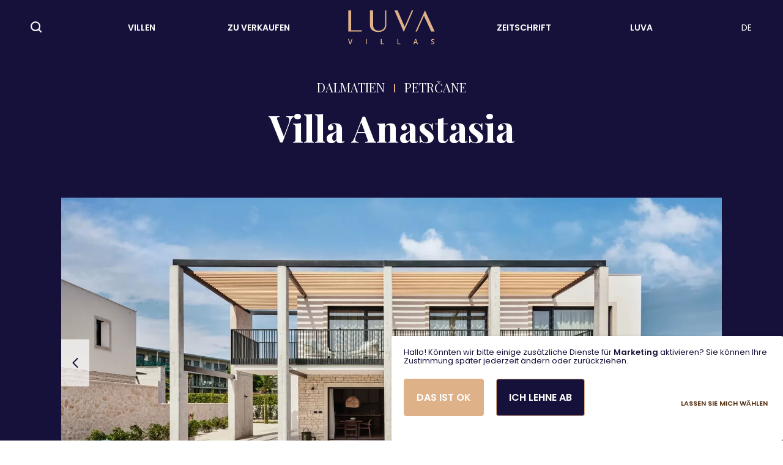

--- FILE ---
content_type: text/html; charset=UTF-8
request_url: https://www.luva-villas.com/de/villa/villa-anastasia/
body_size: 18236
content:
<!DOCTYPE html>
<html lang="de">
<head>
    <meta charset="utf-8">
    <meta http-equiv="x-ua-compatible" content="ie=edge">
    <title>Luxusvilla Anastasia Zadar | LUVA Villas</title>
    <meta name="description" content="Mieten Sie die Luxusvilla Anastasia in Zadar! Villa Anastasia ist Teil eines Komplexes von Luxusvillen mit Pool in der Nähe von Zadar am Meer.">
    <meta name="keywords" content="">
    <meta name="author" content="Social Wizard">
    <meta name="googlebot" content="all">
    <link rel="canonical" href="https://www.luva-villas.com/hr/villa/villa-anastasia" />
    <link rel="alternate" hreflang="en" href="https://www.luva-villas.com/en/villa/villa-anastasia" />
    <link rel="alternate" hreflang="de" href="https://www.luva-villas.com/de/villa/villa-anastasia" />

    <link rel="manifest" href="site.webmanifest">
    <link rel="apple-touch-icon" sizes="180x180" href="https://www.luva-villas.com/img/apple-touch-icon.png">
    <link rel="icon" type="image/png" sizes="32x32" href="https://www.luva-villas.com/img/favicon-32x32.png">
    <link rel="icon" type="image/png" sizes="16x16" href="https://www.luva-villas.com/img/favicon-16x16.png">
    <!--

                                                                                    
           . ,DMMMMMMMMMMMMMMMMMMMMMMM.           .MMMMMMMMM             MMMMMMMMMM+
        ..MMMMMMMMMMMMMMMMMMMMMMMMMMMM..          MMMMMMMMMMM            MMMMMMMMMM.
       .MMMMMMMMMMMMMMMMMMMMMMMMMMMMMMM           MMMMMMMMMMM.           MMMMMMMMMM 
      .MMMMMMMMMMMMMMMMMMMMMMMMMMMMMMMM.         8MMMMMMMMMMM?          MMMMMMMMMM .
      MMMMMMMMMMMMMMMMMMMMMMMMMMMMMMMMM          MMMMMMMMMMMMM.         MMMMMMMMMM. 
    .DMMMMMMMMMMMM  .... OMMMMMMMMMMMMMM        .MMMMMMMMMMMMM..       .MMMMMMMMMM  
    .MMMMMMMMMMM.            MMMMMMMMMMM        MMMMMMMMMMMMMMN        MMMMMMMMMM.  
     MMMMMMMMMMM             ~MMMMMMMMMM.       MMMMMMMMMMMMMMM       .MMMMMMMMMM   
     MMMMMMMMMMM              MMMMMMMMMMZ     .OMMMMMMMMMMMMMMM.       MMMMMMMMM+   
    .MMMMMMMMMMM=             MMMMMMMMMMM      MMMMMMMMMMMMMMMMM     .MMMMMMMMMM    
     MMMMMMMMMMMMMM .         .MMMMMMMMMM      MMMMMMMMMMMMMMMMM     .MMMMMMMMMM    
     +MMMMMMMMMMMMMMMMM ..     MMMMMMMMMM?    MMMMMMMMMMMMMMMMMM7    .MMMMMMMMM.    
     .MMMMMMMMMMMMMMMMMMMMD..  OMMMMMMMMMM    MMMMMMMMMMMMMMMMMMM.  .MMMMMMMMMM.    
       MMMMMMMMMMMMMMMMMMMMMM?..MMMMMMMMMM. .?MMMMMMMM. MMMMMMMMM    MMMMMMMMMM.    
         MMMMMMMMMMMMMMMMMMMMMM=MMMMMMMMMM:  MMMMMMMMM. MMMMMMMMMM. .MMMMMMMMM.     
            MMMMMMMMMMMMMMMMMMMMMMMMMMMMMMM..MMMMMMMMZ  ~MMMMMMMMM  MMMMMMMMMM.     
             . MMMMMMMMMMMMMMMMMMMMMMMMMMMM.MMMMMMMMM    MMMMMMMMM  MMMMMMMMM?      
                  .MMMMMMMMMMMMMMMMMMMMMMMM MMMMMMMMM.  .MMMMMMMMMM MMMMMMMMM.      
                    . MMMMMMMMMMMMMMMMMMMMMMMMMMMMMM.   ..MMMMMMMMMMMMMMMMMMM.      
                       MMMMMMMMMMMMMMMMMMMMMMMMMMMMM.     MMMMMMMMMMMMMMMMMM.       
                       7MMMMMMMMMMMMMMMMMMMMMMMMMMMO     .OMMMMMMMMMMMMMMMMM        
                       MMMMMMMMMMMOMMMMMMMMMMMMMMMM.       MMMMMMMMMMMMMMMMM        
      ~              .MMMMMMMMMMMM MMMMMMMMMMMMMMMM.       MMMMMMMMMMMMMMMM         
    .MMMMMMMMM7=+$MMMMMMMMMMMMMMMM..MMMMMMMMMMMMMM .       .MMMMMMMMMMMMMMM.        
    .MMMMMMMMMMMMMMMMMMMMMMMMMMMM.  MMMMMMMMMMMMMM.        .MMMMMMMMMMMMMM:         
    7MMMMMMMMMMMMMMMMMMMMMMMMMMM..  MMMMMMMMMMMMM+          MMMMMMMMMMMMMM.         
    MMMMMMMMMMMMMMMMMMMMMMMMMMM.     MMMMMMMMMMMM.           MMMMMMMMMMMMM          
    MMMMMMMMMMMMMMMMMMMMMMMMM       .MMMMMMMMMMMM           .MMMMMMMMMMMM.          
     +MMMMMMMMMMMMMMMMMMMM.          ?MMMMMMMMMM             ?MMMMMMMMMMM           
       ... ,$MMMMMMM7 ..              .                      .                      
                

    -->
    
    <meta name="viewport" content="width=device-width, initial-scale=1.0, maximum-scale=1.0, minimum-scale=1.0, user-scalable=no">
    <link rel="stylesheet" href="https://www.luva-villas.com/css/base.min.css?v=1760962195">
    <link rel="stylesheet" href="https://www.luva-villas.com/css/grid.min.css">
    <link rel="stylesheet" href="https://www.luva-villas.com/css/aos.css">
    <link rel="preconnect" href="https://fonts.googleapis.com">
    <link rel="preconnect" href="https://fonts.gstatic.com" crossorigin>
    <link href="https://fonts.googleapis.com/css2?family=Playfair+Display:ital,wght@0,400;0,500;0,600;0,700;1,400&family=Poppins:wght@300;400;500;600;700&display=swap" rel="stylesheet"> 
    <script src="https://www.luva-villas.com/js/modernizr-3.6.0.min.js"></script>
    <script src="https://www.luva-villas.com/js/google-markerclusterer.js"></script>



    <meta name="twitter:card"        content="summary_large_image" />
    <meta property="og:url"          content="https://www.luva-villas.com/de/villa/villa-anastasia/" />
    <meta property="og:type"         content="website" />
    <meta property="og:title"        content="Villa Anastasia" />
    <meta property="og:description"  content="Mieten Sie die Luxusvilla Anastasia in Zadar! Villa Anastasia ist Teil eines Komplexes von Luxusvillen mit Pool in der Nähe von Zadar am Meer." />
    <meta property="og:image"        content="https://www.luva-villas.com/img/luva-villas-share-image.png" />

    <meta name="facebook-domain-verification" content="r2nysrdzn1fjcmwe6wuy91ypjce1fb" />
    
  <!-- Google Tag Manager -->
  <script data-type="application/javascript" type="text/plain" data-name="google-tag-manager">(function(w,d,s,l,i){w[l]=w[l]||[];w[l].push({'gtm.start':
  new Date().getTime(),event:'gtm.js'});var f=d.getElementsByTagName(s)[0],
  j=d.createElement(s),dl=l!='dataLayer'?'&l='+l:'';j.async=true;j.src=
  'https://www.googletagmanager.com/gtm.js?id='+i+dl;f.parentNode.insertBefore(j,f);
  })(window,document,'script','dataLayer','GTM-NDLHDK8F');</script>
  <!-- End Google Tag Manager -->


        <script>
        window.dataLayer = window.dataLayer || [];
        window.dataLayer.push({
            'event': 'product_view',
            'villa_name': 'Villa Anastasia',
            'villa_id': '234',
        });
    </script>

    <link rel="stylesheet" href="https://cdn.jsdelivr.net/npm/intl-tel-input@25.3.0/build/css/intlTelInput.css">
    <script src="https://cdn.jsdelivr.net/npm/intl-tel-input@25.3.0/build/js/intlTelInput.min.js"></script>
    
</head>

<body class='page-villas-single'>
<!-- Google Tag Manager (noscript) -->
<noscript><iframe data-name="google-tag-manager" data-src="https://www.googletagmanager.com/ns.html?id=GTM-NDLHDK8F"
height="0" width="0" style="display:none;visibility:hidden"></iframe></noscript>
<!-- End Google Tag Manager (noscript) -->
<div id="swWrap">
<section class="header">
		<div class="gr-12 no-gutter">
			<div class="header__inner">

				<div class="header__search">
					<a href="#search" class="js_popupForm"><i class="icon-search"></i></a>
					<div class="container mfp-hide" id="search">
						<div class="gr-12">
							<h2 class="mfp-heading">Suchen Sie nach Ihrer einzigartigen Unterkunft</h2>
						</div>
						<div class="container">
	<div class="gr-12 no-gutter">
		<div class="search">
			<div class="search__wrapper">
				
				<form method="GET" action="https://www.luva-villas.com/de/villas/" class="form form--search cf" id="form-search">
					<div class="form__wrap">
							<fieldset class="form__fieldset">
								<input type="text" class="form__textfield" name="cf_location" id="" autocomplete="off" placeholder="Wohin möchten Sie reisen?">
								<div class="form__datalist">
								</div>
							</fieldset>
							<fieldset class="form__fieldset">
								<input type="text" class="form__textfield flatpickr" name="cf_dates-search" id="cf_dates" autocomplete="off" placeholder="Termine">
							</fieldset>
							<fieldset class="form__fieldset">
								<select name="cf_persons" id="cf_persons" class="form__select">
									<option value="">Personen</option><option value="1">1</option><option value="2">2</option><option value="3">3</option><option value="4">4</option><option value="5">5</option><option value="6">6</option><option value="7">7</option><option value="8">8</option><option value="9">9</option><option value="10">10</option><option value="11">11</option><option value="12">12</option><option value="13">13</option><option value="14">14</option><option value="15">15</option><option value="16">16</option><option value="17">17</option><option value="18">18</option><option value="19">19</option><option value="20">20</option><option value="21">21</option><option value="22">22</option><option value="23">23</option><option value="24">24</option><option value="25">25</option><option value="26">26</option><option value="27">27</option><option value="28">28</option><option value="29">29</option><option value="30">30</option><option value="31">31</option><option value="32">32</option><option value="33">33</option><option value="34">34</option><option value="35">35</option><option value="36">36</option><option value="37">37</option><option value="38">38</option><option value="39">39</option><option value="40">40</option><option value="41">41</option><option value="42">42</option><option value="43">43</option><option value="44">44</option><option value="45">45</option><option value="46">46</option><option value="47">47</option><option value="48">48</option><option value="49">49</option><option value="50">50</option><option value="51">51</option><option value="52">52</option><option value="53">53</option><option value="54">54</option><option value="55">55</option><option value="56">56</option>
								</select>
							</fieldset>
							<fieldset class="form__fieldset">
								<button type="submit" name="cf_btn-search" value="Search" class="btn btn--fullwidth js_sfButton">Suche nach</button>
							</fieldset>
						</div>
					</form>
					<div class="search__cta">
						<a href="https://www.luva-villas.com/de/search/" class="btn btn--iconR btn--white">Erweiterte Suche <i class="icon-search"></i></a>
					</div>
			</div>
		</div>			
	</div>
</div>					</div>
				</div>

				<button class="header__mobile_menu js_toggleMenu">
					<span>menu</span>
				</button>

				<div class="header__nav">
					<nav class="menu">
  <div class="menu__inner">
    <ul class="menu__list">
      <li class="menu__item menu__item--has_children">
        <a href="https://www.luva-villas.com/de/villas/">Villen<span class="menu__link--toggle">
          <i class="icon-chevron-down"></i>
        </span></a>
        

        <div class="submenu">

          
            <ul class="submenu__list">
              <li class="submenu__item">
                <a href="https://www.luva-villas.com/de/special-offers/">Sonderangebote</a>
              </li>
              <li class="submenu__item">
                <a href="https://www.luva-villas.com/de/villas/">Alle Villen</a>
              </li>
                  <li class="submenu__item">
                    <a href="https://www.luva-villas.com/de/villas/centralna-hrvatska">Zentral Kroatien</a>
                  </li>
                  <li class="submenu__item">
                    <a href="https://www.luva-villas.com/de/villas/dalmacija">Dalmatien</a>
                  </li>
                  <li class="submenu__item">
                    <a href="https://www.luva-villas.com/de/villas/dubrovnik">Dubrovnik</a>
                  </li>
                  <li class="submenu__item">
                    <a href="https://www.luva-villas.com/de/villas/istra">Istrien</a>
                  </li>
                  <li class="submenu__item">
                    <a href="https://www.luva-villas.com/de/villas/kvarner">Kvarner</a>
                  </li>
        </div>
      </li>
      <li class="menu__item">
        <a href="https://www.luvarealestates.com/" target="_blank">Zu verkaufen</a>
      </li>
    </ul>

    
    <figure class="menu__logo">
      <a href="https://www.luva-villas.com/de/"><img src="https://www.luva-villas.com/img/logo.svg" alt="Luva Villas" class="rspimg"></a>
    </figure>
    <ul class="menu__list">
      <li class="menu__item">
        <a href="https://www.luva-villas.com/de/magazine/">Zeitschrift</a>
      </li>
      <li class="menu__item menu__item--has_children">
        <a href="https://www.luva-villas.com/de/about/">LUVA
          <span class="menu__link--toggle">
            <i class="icon-chevron-down"></i>
          </span>
        </a>
        <div class="submenu">
          <ul class="submenu__list">
            <li class="submenu__item">
              <a href="https://www.luva-villas.com/de/about/">Über uns</a>
            </li>
            <li class="submenu__item">
              <a href="https://www.luva-villas.com/de/contact/">Kontakt</a>
            </li>
          </ul>
        </div>
      </li>
    </ul>
    <div class="menu__languages">
      <span>Languages</span><ul><li class="menu__subitem"><a href="https://www.luva-villas.com/en/villa/villa-anastasia">EN</a></li><li class="menu__subitem"><a href="https://www.luva-villas.com/de/villa/villa-anastasia">DE</a></li><li class="menu__subitem"><a href="https://www.luva-villas.com/hr/villa/villa-anastasia">HR</a></li></ul>    </div>
    <div class="menu__social">
      <span>Folgen Sie uns auf den sozialen Netzwerken</span>
      <ul class="menu__networks">
        <li><a href="https://www.facebook.com/LuvaVillas" target="_blank"><i class="icon-facebook"></i></a></li>
        <li><a href="https://www.instagram.com/luva.villas" target="_blank"><i class="icon-instagram"></i></a></li>
        <li><a href="https://www.linkedin.com/company/luva-villas/" target="_blank"><i class="icon-linkedin"></i></a></li>
      </ul>
    </div>
  </div>
</nav>
				</div>

				<figure class="header__logo">
					<a href="https://www.luva-villas.com"><img src="https://www.luva-villas.com/img/logo.svg" alt="Luva Villas" class="rspimg"></a>
				</figure>

				<div class="language">
					<div class="language__selected">
						<span>DE</span><ul class="language__list"><li class="language__item"><span><a href="https://www.luva-villas.com/en/villa/villa-anastasia" class="link_lang">EN</a></span></li><li class="language__item"><span><a href="https://www.luva-villas.com/hr/villa/villa-anastasia" class="link_lang">HR</a></span></li></ul>					</div>
				</div>
				
				<div class="header__items">
					<div class="header__search header__search--mobile">
						<a href="#search" class="js_popupForm"><i class="icon-search"></i></a>
					</div>
				</div>
			</div>
		</div>
</section>
<section class="fold ">
	<div class="container">
		<div class="gr-12">
				</div>
	</div>
				<div class="fold__single">
			<div class="container">
				<div class="gr-12">
					<div class="fold__overtitle">
						<ul class="fold__list">
						
						<li>Dalmatien</li>
						<li>Petrčane</li>						</ul>
					</div>
					<h1 class="fold__heading fold__heading--big">Villa Anastasia</h1>
				</div>
			</div>			
			<div class="fold__slider">


						
				
				
				<div class="swiper-container js_foldSlider gallery">
					<div class="swiper-wrapper">
						
										<div class="swiper-slide">
											<figure>
												<a href="https://www.luva-villas.com/img/villas/luxury-villa-anastasia-zadar-dalmatia-croatia-luva-villas-001_large_0_1688464048.webp" data-caption="Slika ville" data-size="1600x1067">
													<img data-src="https://www.luva-villas.com/img/villas/luxury-villa-anastasia-zadar-dalmatia-croatia-luva-villas-001_crop_0_1688464048.webp" alt="Villa Anastasia" class="rspimg swiper-lazy">
												</a>
											</figure>
											<div class="swiper-lazy-preloader swiper-lazy-preloader-white"></div>
										</div>
										<div class="swiper-slide">
											<figure>
												<a href="https://www.luva-villas.com/img/villas/luxury-villa-anastasia-zadar-dalmatia-croatia-luva-villas-002_large_1_1688464049.webp" data-caption="Slika ville" data-size="1600x1067">
													<img data-src="https://www.luva-villas.com/img/villas/luxury-villa-anastasia-zadar-dalmatia-croatia-luva-villas-002_crop_1_1688464049.webp" alt="Villa Anastasia" class="rspimg swiper-lazy">
												</a>
											</figure>
											<div class="swiper-lazy-preloader swiper-lazy-preloader-white"></div>
										</div>
										<div class="swiper-slide">
											<figure>
												<a href="https://www.luva-villas.com/img/villas/luxury-villa-anastasia-zadar-dalmatia-croatia-luva-villas-003_large_2_1688464050.webp" data-caption="Slika ville" data-size="1600x1067">
													<img data-src="https://www.luva-villas.com/img/villas/luxury-villa-anastasia-zadar-dalmatia-croatia-luva-villas-003_crop_2_1688464050.webp" alt="Villa Anastasia" class="rspimg swiper-lazy">
												</a>
											</figure>
											<div class="swiper-lazy-preloader swiper-lazy-preloader-white"></div>
										</div>
										<div class="swiper-slide">
											<figure>
												<a href="https://www.luva-villas.com/img/villas/luxury-villa-anastasia-zadar-dalmatia-croatia-luva-villas-004_large_3_1688464050.webp" data-caption="Slika ville" data-size="1600x1067">
													<img data-src="https://www.luva-villas.com/img/villas/luxury-villa-anastasia-zadar-dalmatia-croatia-luva-villas-004_crop_3_1688464050.webp" alt="Villa Anastasia" class="rspimg swiper-lazy">
												</a>
											</figure>
											<div class="swiper-lazy-preloader swiper-lazy-preloader-white"></div>
										</div>
										<div class="swiper-slide">
											<figure>
												<a href="https://www.luva-villas.com/img/villas/luxury-villa-anastasia-zadar-dalmatia-croatia-luva-villas-005_large_4_1688464051.webp" data-caption="Slika ville" data-size="1600x1067">
													<img data-src="https://www.luva-villas.com/img/villas/luxury-villa-anastasia-zadar-dalmatia-croatia-luva-villas-005_crop_4_1688464051.webp" alt="Villa Anastasia" class="rspimg swiper-lazy">
												</a>
											</figure>
											<div class="swiper-lazy-preloader swiper-lazy-preloader-white"></div>
										</div>
										<div class="swiper-slide">
											<figure>
												<a href="https://www.luva-villas.com/img/villas/luxury-villa-anastasia-zadar-dalmatia-croatia-luva-villas-006_large_5_1688464052.webp" data-caption="Slika ville" data-size="1600x1067">
													<img data-src="https://www.luva-villas.com/img/villas/luxury-villa-anastasia-zadar-dalmatia-croatia-luva-villas-006_crop_5_1688464052.webp" alt="Villa Anastasia" class="rspimg swiper-lazy">
												</a>
											</figure>
											<div class="swiper-lazy-preloader swiper-lazy-preloader-white"></div>
										</div>
										<div class="swiper-slide">
											<figure>
												<a href="https://www.luva-villas.com/img/villas/luxury-villa-anastasia-zadar-dalmatia-croatia-luva-villas-007_large_6_1688464053.webp" data-caption="Slika ville" data-size="1600x900">
													<img data-src="https://www.luva-villas.com/img/villas/luxury-villa-anastasia-zadar-dalmatia-croatia-luva-villas-007_crop_6_1688464053.webp" alt="Villa Anastasia" class="rspimg swiper-lazy">
												</a>
											</figure>
											<div class="swiper-lazy-preloader swiper-lazy-preloader-white"></div>
										</div>
										<div class="swiper-slide">
											<figure>
												<a href="https://www.luva-villas.com/img/villas/luxury-villa-anastasia-zadar-dalmatia-croatia-luva-villas-008_large_7_1688464053.webp" data-caption="Slika ville" data-size="1600x900">
													<img data-src="https://www.luva-villas.com/img/villas/luxury-villa-anastasia-zadar-dalmatia-croatia-luva-villas-008_crop_7_1688464053.webp" alt="Villa Anastasia" class="rspimg swiper-lazy">
												</a>
											</figure>
											<div class="swiper-lazy-preloader swiper-lazy-preloader-white"></div>
										</div>
										<div class="swiper-slide">
											<figure>
												<a href="https://www.luva-villas.com/img/villas/luxury-villa-anastasia-zadar-dalmatia-croatia-luva-villas-010_large_8_1688464054.webp" data-caption="Slika ville" data-size="1600x1067">
													<img data-src="https://www.luva-villas.com/img/villas/luxury-villa-anastasia-zadar-dalmatia-croatia-luva-villas-010_crop_8_1688464054.webp" alt="Villa Anastasia" class="rspimg swiper-lazy">
												</a>
											</figure>
											<div class="swiper-lazy-preloader swiper-lazy-preloader-white"></div>
										</div>
										<div class="swiper-slide">
											<figure>
												<a href="https://www.luva-villas.com/img/villas/luxury-villa-anastasia-zadar-dalmatia-croatia-luva-villas-011_large_9_1688464054.webp" data-caption="Slika ville" data-size="1600x1067">
													<img data-src="https://www.luva-villas.com/img/villas/luxury-villa-anastasia-zadar-dalmatia-croatia-luva-villas-011_crop_9_1688464054.webp" alt="Villa Anastasia" class="rspimg swiper-lazy">
												</a>
											</figure>
											<div class="swiper-lazy-preloader swiper-lazy-preloader-white"></div>
										</div>
										<div class="swiper-slide">
											<figure>
												<a href="https://www.luva-villas.com/img/villas/luxury-villa-anastasia-zadar-dalmatia-croatia-luva-villas-012_large_10_1688464055.webp" data-caption="Slika ville" data-size="1600x1067">
													<img data-src="https://www.luva-villas.com/img/villas/luxury-villa-anastasia-zadar-dalmatia-croatia-luva-villas-012_crop_10_1688464055.webp" alt="Villa Anastasia" class="rspimg swiper-lazy">
												</a>
											</figure>
											<div class="swiper-lazy-preloader swiper-lazy-preloader-white"></div>
										</div>
										<div class="swiper-slide">
											<figure>
												<a href="https://www.luva-villas.com/img/villas/luxury-villa-anastasia-zadar-dalmatia-croatia-luva-villas-013_large_11_1688464056.webp" data-caption="Slika ville" data-size="1600x1067">
													<img data-src="https://www.luva-villas.com/img/villas/luxury-villa-anastasia-zadar-dalmatia-croatia-luva-villas-013_crop_11_1688464056.webp" alt="Villa Anastasia" class="rspimg swiper-lazy">
												</a>
											</figure>
											<div class="swiper-lazy-preloader swiper-lazy-preloader-white"></div>
										</div>
										<div class="swiper-slide">
											<figure>
												<a href="https://www.luva-villas.com/img/villas/luxury-villa-anastasia-zadar-dalmatia-croatia-luva-villas-0016_large_12_1688464057.webp" data-caption="Slika ville" data-size="1600x2405">
													<img data-src="https://www.luva-villas.com/img/villas/luxury-villa-anastasia-zadar-dalmatia-croatia-luva-villas-0016_crop_12_1688464057.webp" alt="Villa Anastasia" class="rspimg swiper-lazy">
												</a>
											</figure>
											<div class="swiper-lazy-preloader swiper-lazy-preloader-white"></div>
										</div>					</div>
					<div class="swiper-arrow swiper-arrow-prev js_foldSlider-button-prev"><i class="icon-chevron-left"></i></div>
					<div class="swiper-arrow swiper-arrow-next js_foldSlider-button-next"><i class="icon-chevron-right"></i></div>
					<div class="swiper-pagination js_foldSliderPagination"></div>
				</div>
			</div>			
			<div class="container">
				<div class="gr-12">
					<div class="fold__content">
						<p>Die luxuriöse Villa Anastasia ist Teil eines Komplexes von luxuriösen Villen am Meer mit einem Pool in der Nähe von Zadar. Villa Anastasia ist eine von fünf Villen innerhalb dieses luxuriösen Komplexes, und bei größeren Gruppen ist es möglich, mehrere Luxusvillen mit Pool zu mieten.</p>
						<div class="fold__buttons">
							<a href="#content" class="btn btn--circle"><i class="icon-arrow-down"></i></a>

							
							<div id="share" class="share mfp-hide">
								<div class="container">
									<div class="gr-12 no-gutter@lg">
										<div class="share__inner">
											<ul class="share__list">
											<li><a href="http://www.facebook.com/sharer/sharer.php?u=&t=Villa Anastasia" target="_blank">Podijelite na Facebooku <i class="icon-facebook"></i></a></li>
                     						<li><a href="mailto:?&subject=Villa Anastasia&body=Mieten Sie die Luxusvilla Anastasia in Zadar! Villa Anastasia ist Teil eines Komplexes von Luxusvillen mit Pool in der Nähe von Zadar am Meer." target="_blank">Pošaljite mailom <i class="icon-mail"></i></a></li>
											</ul>
										</div>
									</div>
								</div>
							</div>
						</div>
					</div>
				</div>
			</div>		
		</div>
	<!-- Root element of PhotoSwipe. Must have class pswp. -->
<div class="pswp" tabindex="-1" role="dialog" aria-hidden="true">
  <!-- Background of PhotoSwipe. 
           It's a separate element as animating opacity is faster than rgba(). -->
  <div class="pswp__bg"></div>
  <!-- Slides wrapper with overflow:hidden. -->
  <div class="pswp__scroll-wrap">
    <!-- Container that holds slides. 
              PhotoSwipe keeps only 3 of them in the DOM to save memory.
              Don't modify these 3 pswp__item elements, data is added later on. -->
    <div class="pswp__container">
      <div class="pswp__item"></div>
      <div class="pswp__item"></div>
      <div class="pswp__item"></div>
    </div>
    <!-- Default (PhotoSwipeUI_Default) interface on top of sliding area. Can be changed. -->
    <div class="pswp__ui pswp__ui--hidden">
      <div class="pswp__top-bar">
        <!--  Controls are self-explanatory. Order can be changed. -->
        <div class="pswp__counter"></div>
        <button class="pswp__button pswp__button--close" title="Close (Esc)"></button>
        <button class="pswp__button pswp__button--share" title="Share"></button>
        <button class="pswp__button pswp__button--fs" title="Toggle fullscreen"></button>
        <button class="pswp__button pswp__button--zoom" title="Zoom in/out"></button>
        <!-- Preloader demo https://codepen.io/dimsemenov/pen/yyBWoR -->
        <!-- element will get class pswp__preloader--active when preloader is running -->
        <div class="pswp__preloader">
          <div class="pswp__preloader__icn">
            <div class="pswp__preloader__cut">
              <div class="pswp__preloader__donut"></div>
            </div>
          </div>
        </div>
      </div>
      <div class="pswp__share-modal pswp__share-modal--hidden pswp__single-tap">
        <div class="pswp__share-tooltip"></div>
      </div>
      <button class="pswp__button pswp__button--arrow--left" title="Previous (arrow left)"><i class="icon-chevron-left"></i>
      </button>
      <button class="pswp__button pswp__button--arrow--right" title="Next (arrow right)"><i class="icon-chevron-right"></i>
      </button>
      <div class="pswp__caption">
        <div class="pswp__caption__center"></div>
      </div>
    </div>
  </div>
</div>	</section>
<section id="content" class="villa">
    <div class="villa__details">
        <div class="container">
            <div class="gr-12">
                <ul class="villa__list masonry js_masonry">
                    <li class="villa__item masonry__element">
                        <article class="card card--07">
                            <figure class="card__figure">
                                                                <img src="https://www.luva-villas.com/img/villas/luxury-villa-anastasia-zadar-dalmatia-croatia-luva-villas-005_large_4_1688464051.webp" alt="Villa Anastasia" class="rspimg">
                            </figure>
                            <div class="card__data">
                                <div class="card__excerpt">
                                    <div class="calculator">
                                        <h3 class="calculator__nights" style="width: 100%"><span id="calculator_total_days">Prüfen Sie Verfügbarkeit und Preise</span> <span class="nights">Nächte</span></h3>
                                        <form action="/" class="form" method="POST" id="booking-calculator-form">
                                            <div class="form__wrap">
                                                <fieldset class="form__fieldset">
                                                    <select name="cf_persons" id="bcf_persons" class="form__select">
                                                        <option value="">Personen</option>';
                                                        <option value="1">1</option><option value="2">2</option><option value="3">3</option><option value="4">4</option><option value="5">5</option><option value="6">6</option><option value="7">7</option>                                                    </select>
                                                </fieldset>
                                                <fieldset class="form__fieldset">
                                                    <input type="text" class="form__textfield dates" name="bcf_dates-search" id="c_dates" placeholder="Termine">
                                                    <p class="calculator__info"><span id="calculator_total_error"></span></p>
                                                </fieldset>
                                                
                                                    
                                                        <input type="hidden" id="calculator_id_villa" value="234"><input type="hidden" id="calculator_occupated_dates" value="">                                                <div class="calculator__pricing">
                                                    <p class="calculator__priceInfo">Cijena za odabrano razdoblje:</p>
                                                    <p class="calculator__price"><span id="calculator_total_price">2.250</span></p>
                                                </div>
                                                <fieldset class="form__fieldset">
                                                    <button id="calculator__button" href="#booking"  name="btn_send_booking" class="btn btn--fullwidth js_button js_popupForm js_calculatorInformation" data-location="Villa Anastasia">Anfrange senden</button>
                                                </fieldset>
                                            </div>
                                        </form>
                                        <div class="calculator__meta">
                                            <div class="calculator__column">
                                                <p><a href="https://api.whatsapp.com/send?phone=385912880080&text=Pozdrav!" target="_blank"><i class="icon-whatsapp"></i></a></p>
                                                <p><a href="mailto:luva@luva-villas.com">luva@luva-villas.com</a></p>
                                            </div>
                                            <div class="calculator__column calculator__column--right">
                                                <p>Benötigen Sie Hilfe bei der Buchung oder weitere Informationen? Kontaktieren Sie uns.</p>
                                                <p><a href="tel:+385912880080">+385 91 288 0080</a></p>
                                                <p><a href="tel:+385912880082">+385 91 288 0082</a></p>
                                            </div>
                                        </div>
                                    </div>
                                </div>
                            </div>
                        </article>
                    </li>
                    <li class="villa__item masonry__element">
                        <article class="card card--06">
                            <div class="card__data">
                                <h2 class="card__title">Hausordnung</h2>
                                <div class="card__excerpt">
                                    <ul class="card__list">
                                        <li class="card__item">Einchecken von 15</li>
                                        <li class="card__item">Auschecken bis 10</li>

                                        
                                                    <li class="card__item">
                                                        Haustiere
                                                            <br><span>Erlaubt (unter 25 kg), 40 Euro pro Tag pro Haustier zuordnen</span>                                                    
                                                    </li>
                                                    <li class="card__item">
                                                        junge Gruppen
                                                            <br><span>auf Anfrage</span>                                                    
                                                    </li>
                                                    <li class="card__item">
                                                        Sicherheit bei Sachschäden
                                                            <br><span>1000 Euro</span>                                                    
                                                    </li>
                                                    <li class="card__item">
                                                        Die Preise beinhalten
                                                            <br><span>Mehrwertsteuer, Kurtaxe und alles, was auf der Villenseite aufgeführt ist</span>                                                    
                                                    </li>
                                                    <li class="card__item">
                                                        Zuschläge
                                                            <br><span>Notwendige zusätzliche Gebühr für Touristengebühr 1,50 EUR pro Person tagsüber</span>                                                    
                                                    </li>
                                                <li class="card__item">
                                                    Zahlungsbedingungen<br>
                                                    <span>
                                                    Die für die Reservierung erforderliche Anzahlung beträgt <strong>30</strong>%
                                                    <br />Der Restbetrag von <strong>70</strong>% muss spätestens <strong>30 Tage</strong> vor Anreise bezahlt werden
                                                    </span>
                                                </li>                                    
                                    </ul>
                                </div>
                            </div>
                        </article>
                    </li>
                    <li class="villa__item masonry__element">
                        <article class="card card--06">
                            <div class="card__data">
                                <h2 class="card__title">Allgemeines</h2>
                                <div class="card__excerpt">
                                    <ul class="card__list">
                                        <li class="card__item">Villa 198m<sup>2</sup></li>
                                        <li class="card__item">Grundstück 650m<sup>2</sup></li>
                                        <li class="card__item">Personen optimal 6</li>
                                        <li class="card__item">Personen maximal 7</li>
                                        <li class="card__item">Schlafzimmer 4</li>
                                        <li class="card__item">Badezimmer 4</li>

                                        
                                                    <li class="card__item">
                                                        Concierge-Service                                                    
                                                    </li>
                                                    <li class="card__item">
                                                        Jedes Schlafzimmer hat ein eigenes Badezimmer                                                    
                                                    </li>
                                                    <li class="card__item">
                                                        Möglichkeit, Frühstück zu organisieren                                                    
                                                    </li>
                                                    <li class="card__item">
                                                        Baujahr
                                                            <br><span>2023</span>                                                    
                                                    </li>
                                                    <li class="card__item">
                                                        Jahr der letzten Renovierung
                                                            <br><span>2023</span>                                                    
                                                    </li>                                    </ul>
                                </div>
                            </div>
                        </article>
                    </li>
                    <li class="villa__item masonry__element">
                        <article class="card card--06">
                            <div class="card__data">
                                <h2 class="card__title">Schlafzimmer</h2>
                                <div class="card__excerpt">
                                    <ul class="card__list">
                                                                                <li class="card__item">
                                            Schlafzimmer 1                                            <br><span>Kingsize-Bett, Eigenes Bad, Klimaanlage, TV</span>
                                                                                    
                                        </li>

                                                                                <li class="card__item">
                                            Schlafzimmer 2                                            <br><span>Kingsize-Bett, Eigenes Bad, Klimaanlage, TV</span>
                                                                                    
                                        </li>

                                                                                <li class="card__item">
                                            Schlafzimmer 3                                            <br><span>Kingsize-Bett, Eigenes Bad, Klimaanlage, TV</span>
                                                                                    
                                        </li>

                                                                                <li class="card__item">
                                            Schlafzimmer 4                                            <br><span>Queensize-Bett, Eigenes Bad, Klimaanlage, TV</span>
                                                                                    
                                        </li>

                                                                            </ul>
                                </div>
                            </div>
                        </article>
                    </li>
                    <li class="villa__item masonry__element">
                        <article class="card card--11">
                            <figure class="card__figure">
                                                                <img src="https://www.luva-villas.com/img/villas/luxury-villa-anastasia-zadar-dalmatia-croatia-luva-villas-003_large_2_1688464050.webp" alt="Villa Anastasia" class="rspimg">
                            </figure>
                                                    </article>
                    </li>
                    <li class="villa__item masonry__element">
                        <article class="card card--06">
                            <div class="card__data">
                                <h2 class="card__title">Einrichtungen</h2>
                                <div class="card__excerpt">
                                    <ul class="card__list">
                                                                                <li class="card__item">
                                            Aussen Pool                                            
                                        </li>

                                                                                <li class="card__item">
                                            beheizter Pool                                            
                                        </li>

                                                                                <li class="card__item">
                                            Outdoor-Whirlpool                                            
                                        </li>

                                                                                <li class="card__item">
                                            Indoor-Whirlpool                                            
                                        </li>

                                                                                <li class="card__item">
                                            Sauna                                            
                                        </li>

                                                                                <li class="card__item">
                                            Komplett eingezäuntes Grundstück                                            
                                        </li>

                                                                                <li class="card__item">
                                            Zusätzliche Inhalte gegen Aufpreis                                            <br><span>Rental of tennis courts, kayaks, scooters, bicycles</span>
                                                                                    
                                        </li>

                                                                                <li class="card__item">
                                            Fitnessgeräte                                            
                                        </li>

                                                                                <li class="card__item">
                                            Ladegerät für Elektroautos                                            
                                        </li>

                                                                                <li class="card__item">
                                            Billard                                            
                                        </li>

                                                                                <li class="card__item">
                                            Tischtennis                                            
                                        </li>

                                                                                <li class="card__item">
                                            Badminton                                            
                                        </li>

                                                                                <li class="card__item">
                                            Panoramablick auf das Meer                                            
                                        </li>

                                                                                <li class="card__item">
                                            Kinderspielplatz                                            
                                        </li>

                                                                                <li class="card__item">
                                            Trampolin                                            
                                        </li>

                                                                                <li class="card__item">
                                            Garage                                            <br><span>Für 2 Autos</span>
                                                                                    
                                        </li>

                                                                                <li class="card__item">
                                            Parken                                            <br><span>Für 5 Autos</span>
                                                                                    
                                        </li>

                                                                            </ul>
                                </div>
                            </div>
                        </article>
                    </li>
                                        <li class="villa__item masonry__element">
                        <article class="card card--06">
                            <div class="card__data">
                                <h2 class="card__title">Entfernungen</h2>
                                <div class="card__excerpt">
                                    <ul class="card__list">
                                                                                <li class="card__item">
                                            vom Stadtzentrum entfernt                                            <br><span>2.5 KM</span>
                                                                                    
                                        </li>

                                                                                <li class="card__item">
                                            vom Restaurant                                            <br><span>160 M</span>
                                                                                    
                                        </li>

                                                                                <li class="card__item">
                                            vom Geschäft                                            <br><span>1.8 KM</span>
                                                                                    
                                        </li>

                                                                                <li class="card__item">
                                            vom Meer                                            <br><span>400 M</span>
                                                                                    
                                        </li>

                                                                                <li class="card__item">
                                            vom Flughafen                                            <br><span>25 KM</span>
                                                                                    
                                        </li>

                                                                                <li class="card__item">
                                            von der Autobahnausfahrt                                            <br><span>5 KM</span>
                                                                                    
                                        </li>

                                                                            </ul>
                                </div>
                            </div>
                        </article>
                    </li>
                    <li class="villa__item masonry__element">
                        <article class="card card--06">
                            <div class="card__data">
                                <h2 class="card__title">Ausstattung</h2>
                                <div class="card__excerpt">

                                
                                    <ul class="accordion">
                                                <li>
                                                    <input type="checkbox" checked>
                                                    <i></i>
                                                    <h2>Algemeinen</h2>
                                                    <div>
                                                        <ul>
                                                                    <li>Wi-Fi
                                                                    </li>
                                                                    <li>TV
                                                                    </li>
                                                                    <li>Waschmaschine
                                                                    </li>
                                                                    <li>Trockner
                                                                    </li>
                                                                    <li>Netflix
                                                                    </li>
                                                                    <li>HBO
                                                                    </li>
                                                                    <li>Haartrockner
                                                                    </li>
                                                                    <li>Grill
                                                                    </li>
                                                                    <li>Ausrüstung zum Grillen
                                                                    </li>
                                                                    <li>Handtücher
                                                                    </li>
                                                                    <li>Eisen
                                                                    </li>
                                                                    <li>Babybett
                                                                    </li>
                                                        </ul>
                                                    </div>
                                                </li>
                                                <li>
                                                    <input type="checkbox" >
                                                    <i></i>
                                                    <h2>Küche</h2>
                                                    <div>
                                                        <ul>
                                                                    <li>Kaffeemaschine
                                                                    </li>
                                                                    <li>Kühlschrank
                                                                    </li>
                                                                    <li>Ofen
                                                                    </li>
                                                                    <li>Geschirrspüler
                                                                    </li>
                                                                    <li>Kochgeschirr
                                                                    </li>
                                                                    <li>Toaster
                                                                    </li>
                                                        </ul>
                                                    </div>
                                                </li>
                                    </ul>
                                </div>
                            </div>
                        </article>
                    </li>
                </ul>
            </div>
        </div>
    </div>
    <div class="villa__story">
        <div class="container container--outer">
            <div class="gr-12 no-gutter">
                <article class="card card--09">
                                        <figure class="card__figure">
                        <img src="https://www.luva-villas.com/img/villas/luxury-villa-anastasia-zadar-dalmatia-croatia-luva-villas-002_crop_1_1688464049.webp" alt="Villa Anastasia" class="rspimg">
                    </figure>
                    <div class="card__data">
                        <div class="card__excerpt">
                                                        <p class="js_readMore">
                                Die luxuriöse Villa Anastasia mit ihrem wunderschönen Pool ist eine ausgezeichnete Wahl für einen Traumurlaub. Aufwachen an der frischen Luft, im Pool schwimmen und auf der Außenterrasse frühstücken. Villa Anastasia bietet Ihnen die Möglichkeit, das Frühstück zu organisieren, und bietet einen Concierge-Service, damit Sie sich während Ihres Urlaubs vollkommen entspannen können. Nutzen Sie die Zeit zum Sonnenbaden, genießen Sie den wunderschönen Blick auf das Meer oder entspannen Sie sich im Außen-Jacuzzi mit einem Glas Sekt. Sport- und Freizeitliebhaber können ihre Tage mit Tischtennis, Billard oder Badminton verbringen. Die luxuriöse Villa Anastasia bietet auch zusätzliche Annehmlichkeiten wie Kajakverleih, Fahrradverleih und Tennisplätze. Nutzen Sie die Fitnessgeräte und entspannen Sie nach dem Training in der Sauna oder im Innen-Jacuzzi und vergessen Sie die täglichen Sorgen. Während die Erwachsenen ihre Aktivitäten planen, können die Kleinen sich auf dem Kinderspielplatz und dem Trampolin vergnügen. Abends genießen Sie den luxuriösen Komplex, grillen Sie mit Ihrer Familie oder bestellen Sie einen privaten Koch. Machen Sie einen Spaziergang zum Meer, atmen Sie die frische Meeresluft ein und entspannen Sie sich vom hektischen Alltag. Die wundervolle Atmosphäre, das opulente Ambiente und der exquisite Stil werden Sie sofort bei Ihrer Ankunft begeistern. Neben der Villa Anastasia im luxuriösen Komplex befinden sich die Villa Teuta, Villa Helena, Villa Zara und Villa Donata, die hervorragende Möglichkeiten für größere Gruppen von Gästen sind.<br><br>Die luxuriöse Villa Anastasia verfügt über 4 Schlafzimmer mit eigenem Bad und bietet Platz für maximal sieben Personen. Die luxuriösen Schlafzimmer sind modern eingerichtet und bieten großen Komfort mit einem Hauch von Eleganz. Die moderne Küche eignet sich perfekt zum Genießen von Speisen, und das Wohnzimmer ist ein Ort, um der Sonne zu entkommen. Lesen Sie ein Buch auf dem bequemen Sofa, entspannen Sie Ihre Gedanken und lassen Sie sich vom raffinierten Stil mitreißen. Trinken Sie einen Kaffee auf der Terrasse, schnuppern Sie den Duft von Blumen und Grün und vergessen Sie Ihre Sorgen beim Zwitschern der Vögel. Schwimmen Sie im Pool, bereiten Sie einen Obstsalat zu und genießen Sie den wunderschönen Blick auf das Meer. Neben Luxus und Eleganz bietet Villa Anastasia auch Privatsphäre, ein komplett umzäuntes Grundstück, Parkplätze für 5 Autos und eine Ladestation für Elektroautos. Genießen Sie abends den Sonnenuntergang, probieren Sie lokale Weine und nutzen die Gelegenheit für ein Nachtschwimmen.<br><br>Die wunderschöne und charmante Stadt Zadar wird Ihre Tage verschönern und wundervolle Erinnerungen schaffen. Machen Sie einen Spaziergang durch die Altstadt und besuchen Sie die Kirche des hl. Donatus. Bummeln Sie durch die berühmte Straße Kalelarga, trinken Sie einen Kaffee in einem der nahegelegenen Cafés, erkunden Sie die Meeresorgel und geben Sie sich der Magie des Sonnengrußes hin. Zadar ist eine Stadt, die Sie mit ihren zahlreichen Sehenswürdigkeiten, Promenaden, Stränden und Abendveranstaltungen begeistern wird. Probieren Sie die dalmatinische Küche wie Garnelen, im Ofen gegarte Krake, Tintenfisch-Risotto und kosten Sie lokale Weine. Schlendern Sie abends durch die Stadt und probieren verschiedene Süßigkeiten und Eiscreme. Sauberes Meer, zahlreiche Sehenswürdigkeiten und angenehmes Klima sind alles, was Sie für Ihren Traumurlaub brauchen.<br>                                <div class="hide">
                                    <span class="more">Zeig mehr</span>
                                    <span class="less">Zeige weniger</span>
                                </div>

                            </p>
                                                    </div>
                    </div>
                </article>
            </div>
        </div>
    </div>
    <div class="villa__map">
        <div class="container">
            <div class="gr-12 no-gutter@xxlg">
                <h2 class="villa__heading">Ort</h2>
                <p class="villa__subheading">Dalmatien<span>|</span>Petrčane</p>
            </div>

                        <div class="gr-12 no-gutter@xxlg">
                <div class="google_map">
                    <div class="marker" data-lat="44.19418524715786" data-lng="15.145545540646163">
                        <div class="info_window js_ps">
                            <figure>
                                <a href="https://www.luva-villas.com/de/villa/villa-anastasia">
                                    <img src="https://www.luva-villas.com/img/villas/luxury-villa-anastasia-zadar-dalmatia-croatia-luva-villas-001_orig_0_1688464048.jpg" alt="Villa Anastasia" class="rspimg" loading="lazy">
                                </a>
                            </figure>
                            <p><a href="https://www.luva-villas.com/de/villa/villa-anastasia"><strong>Villa Anastasia</strong></a></p>
                            <ul>
                                <li><i class="icon-villa-persons"></i>Personen max. 7</li>
                                <li><i class="icon-villa-bedroom"></i>Schlafzimmer 4</li>
                                <li>Ab 2250€ täglich</li>
                            </ul>
                        </div>
                    </div>
                </div>
            </div>
                    </div>
    </div>

    
        <div class="villa__booking">
            <div class="container">
                <div class="gr-12 no-gutter@xxlg">
                    <div class="villa__inner">
                        <h2 class="villa__heading">Buchung und Verfügbarkeit</h2>
                        <form action="" id="booking-form" class="form" method="POST">
                            <div class="form__wrap">
                                <fieldset class="form__fieldset">
                                    <input type="text" class="form__textfield js_bookingCalendar2" name="bf_dates-search" id="bf_dates" placeholder="Termine">
                                </fieldset>
                                <fieldset class="form__fieldset">
                                    <input type="hidden" id="calendar_id_villa" value="234"><input type="hidden" id="calendar_occupated_dates" value="">
                                </fieldset>
                            </div>
                            <div class="villa__minstay">
                                <p>*<span id="calendar_min_day">7</span> nacht/en mindestaufenthalt</p>
                            </div>
                            <div class="form__book">
                                <div class="form__price">
                                    <p class="nights"><span id="calendar_total_days">0</span> Nächte</p>
                                    <p class="price"><span id="calendar_total_price">0</span> €</p>
                                    <p class="nights"><span id="calendar_total_error"></span></p>
                                </div>
                                <button id="booking__button" href="#booking" class="btn js_button js_popupForm js_bookingInformation" data-location="Villa Anastasia">Anfrange senden</button>
                            </div>
                        </form>
                    </div>
                </div>
            </div>
        </div>
    
    <div class="villa__pricing">
        <div class="container">
            <div class="gr-12 no-gutter@xxlg">
                <h2 class="villa__heading">
                    Preise                </h2>
            </div>
            <div class="gr-12 no-gutter@xxlg">
                <div class="villa__table">
                    <table class="table">
                        <thead>
                            <tr>
                                <th>Zeitraum</th>
                                <th>Nacht</th>
                                <th>Woche</th>
                                <th>Mindestaufenthalt</th>
                            </tr>
                        </thead>
                        <tbody>
                                                                                                          
                        </tbody>
                    </table>
                </div>
            </div>
            <div class="gr-12 no-gutter@xxlg">
                <div class="villa__tablenotice">
                                                        </div>
            </div>
        </div>
    </div>

    
    <div class="villa__review">
        <div class="container">
            <div class="gr-12 no-gutter@xxlg">
                <h2 class="villa__heading">Bewertungen</h2>
            </div>
            <div class="gr-12 no-gutter@xxlg">
                <div class="villa__cta">
                    <p>Waren Sie schon in dieser Villa? <a href="#villa-review" class="js_popupInline">Schreiben Sie hier eine Bewertung</a>.</p>
                </div>
                <div class="villa__reviewForm mfp-hide" id="villa-review">
                    <h2 class="villa__heading">Bewertung hinzufügen</h2>
                    <p class="villa__name">Villa Anastasia</p>
                    <form action="https://www.luva-villas.com/de/review/" class="form js_form" id="review-form" method="POST">
                        <div class="form__wrap">
                            <fieldset class="form__fieldset">
                                <input type="text" class="form__textfield" id="rf_name" name="review[name]" placeholder="Ihr Vorname und Familienname" required>
                            </fieldset>
                            <fieldset class="form__fieldset">
                                <input type="text" class="form__textfield" id="rf_email" name="review[email]" placeholder="Ihre email" required>
                            </fieldset>
                            <fieldset class="form__fieldset">
                                <textarea name="review[message]" id="rf__message" cols="30" rows="10" class="textarea" placeholder="Ihre Nachricht" required></textarea>
                            </fieldset>
                            <fieldset class="form__fieldset">
                                <p>Deine Bewertung</p>
                                <div class="widget_rating">
                                    <input type="radio" id="star5" name="review[rating]" value="5" class="widget_rating__input">
                                    <label class = "full" for="star5" title="Awesome - 5 stars" class="widget_rating__label"></label>
                                    
                                    <input type="radio" id="star4" name="review[rating]" value="4" class="widget_rating__input">
                                    <label class = "full" for="star4" title="Pretty good - 4 stars" class="widget_rating__label"></label>
                                    
                                    <input type="radio" id="star3" name="review[rating]" value="3" class="widget_rating__input">
                                    <label class = "full" for="star3" title="Meh - 3 stars" class="widget_rating__label"></label>
                                                                    
                                    <input type="radio" id="star2" name="review[rating]" value="2" class="widget_rating__input">
                                    <label class = "full" for="star2" title="Kinda bad - 2 stars" class="widget_rating__label"></label>
                                                                    
                                    <input type="radio" id="star1" name="review[rating]" value="1" class="widget_rating__input">
                                    <label class = "full" for="star1" title="Sucks big time - 1 star" class="widget_rating__label"></label>
                                </div>
                                
                            </fieldset>
                            <fieldset class="form__fieldset">
                                <button type="submit" name="btn_send_review" class="btn btn--fullwidth js_button">Senden</button>
                                <input type="hidden" name="review[id_villa]" value="234" />
                                <p class="message">Ihre Nachricht wurde erfolgreich gesendet</p>                        
                            </fieldset>
                        </div>
                    </form>
                </div>
            </div>
        </div>
    </div>    
</section>


<form method="POST" action="https://www.luva-villas.com/sendmail/" class="mfp-hide form form--booking js_form" id="booking">
	<input type="hidden" id="bf-villa_id" value="234">
    <input type="hidden" name="recaptcha_site_key" value="6Lcjs2cpAAAAAFeMHKovZZJjYHuzXstJpjTN-NVF">
	<h2 class="form__heading">Anfrange senden</h2>
	<p class="form__info">
	</p>
	<div class="from__wrap">
		<div class="form__row">
			<fieldset class="form__fieldset">
				<input type="text" class="form__textfield" id="cf_name" name="cf_name" placeholder="Ihr Vorname und Familienname" required>
			</fieldset>
			<fieldset class="form__fieldset">
				<input type="text" class="form__textfield" id="cf_email" name="cf_email" placeholder="Ihre email" required>
			</fieldset>
		</div>
		<div class="form__row">
			<fieldset class="form__fieldset">
				<input type="text" class="form__textfield" id="cf_phone" name="cf_phone" value="" placeholder="Ihre Telefonnummer" required>
			</fieldset>
			<fieldset class="form__fieldset">
				<select id="cf_location" name="cf_location" class="form__select" required>
					<option value="">Wohin möchten Sie reisen?</option><option value="Beach House Tisa">Beach House Tisa</option><option value="Bistrica Cottage">Bistrica Cottage</option><option value="Čarobna koliba">Čarobna koliba</option><option value="Casa Cavi">Casa Cavi</option><option value="Casa De Lux">Casa De Lux</option><option value="Casa Del Oro">Casa Del Oro</option><option value="Casa Manera">Casa Manera</option><option value="Casa San Vital">Casa San Vital</option><option value="Casa Sol">Casa Sol</option><option value="D-Tree House">D-Tree House</option><option value="Dubrovnik Chalets">Dubrovnik Chalets</option><option value="Elysium House">Elysium House</option><option value="Forest House Stella">Forest House Stella</option><option value="Forest Queen Divjake">Forest Queen Divjake</option><option value="Heritage Villa Francheza">Heritage Villa Francheza</option><option value="House Beauty of Laz">House Beauty of Laz</option><option value="LaMaison">LaMaison</option><option value="Lighthouse Olipa Island">Lighthouse Olipa Island</option><option value="Lodge Cabin Roza">Lodge Cabin Roza</option><option value="Lola's Summer House">Lola's Summer House</option><option value="Lux Villa Serenity">Lux Villa Serenity</option><option value="Luxury Vrbnik Escape">Luxury Vrbnik Escape</option><option value="M & M River House">M & M River House</option><option value="Magdala Lodge">Magdala Lodge</option><option value="Malibu Imperial Resort">Malibu Imperial Resort</option><option value="Mar Escape Villa">Mar Escape Villa</option><option value="Mons Albius House">Mons Albius House</option><option value="Nera Etwa House">Nera Etwa House</option><option value="Papa's Court Villa 3">Papa's Court Villa 3</option><option value="Papa's Court Villa 4">Papa's Court Villa 4</option><option value="Papa's Court Villa 5">Papa's Court Villa 5</option><option value="Piccola Casa">Piccola Casa</option><option value="Plitvica River House">Plitvica River House</option><option value="Poet's House">Poet's House</option><option value="Residence Isabella">Residence Isabella</option><option value="Scvola Elementare">Scvola Elementare</option><option value="Stone House Brachia">Stone House Brachia</option><option value="Stone House Rosuja">Stone House Rosuja</option><option value="The River Pearl">The River Pearl</option><option value="Tranquility Luxury Estate">Tranquility Luxury Estate</option><option value="Villa 3.0">Villa 3.0</option><option value="Villa 6">Villa 6</option><option value="Villa 8 Eight">Villa 8 Eight</option><option value="Villa 9">Villa 9</option><option value="Villa Adoral">Villa Adoral</option><option value="Villa Adoria">Villa Adoria</option><option value="Villa AdriaStar">Villa AdriaStar</option><option value="Villa Aida">Villa Aida</option><option value="Villa Alba">Villa Alba</option><option value="Villa Alma">Villa Alma</option><option value="Villa AltaVista">Villa AltaVista</option><option value="Villa Amari Monta">Villa Amari Monta</option><option value="Villa Amber">Villa Amber</option><option value="Villa Ambra">Villa Ambra</option><option value="Villa Amelie">Villa Amelie</option><option value="Villa Ametista">Villa Ametista</option><option value="Villa Amorevole">Villa Amorevole</option><option value="Villa Ana">Villa Ana</option><option value="Villa Ana Brač">Villa Ana Brač</option><option value="Villa Anastasia">Villa Anastasia</option><option value="Villa Anatolia">Villa Anatolia</option><option value="Villa Andrijana">Villa Andrijana</option><option value="Villa Anemone">Villa Anemone</option><option value="Villa Aneta">Villa Aneta</option><option value="Villa Anita">Villa Anita</option><option value="Villa Anja">Villa Anja</option><option value="Villa Antea">Villa Antea</option><option value="Villa Antico">Villa Antico</option><option value="Villa Antiqua">Villa Antiqua</option><option value="Villa Antoan">Villa Antoan</option><option value="Villa Antonia">Villa Antonia</option><option value="Villa Aquila">Villa Aquila</option><option value="Villa Arabella">Villa Arabella</option><option value="Villa Arabella">Villa Arabella</option><option value="Villa Arcadia">Villa Arcadia</option><option value="Villa Archipelago">Villa Archipelago</option><option value="Villa Arcobaleno">Villa Arcobaleno</option><option value="Villa Argemonia">Villa Argemonia</option><option value="Villa Aria">Villa Aria</option><option value="Villa Ariel">Villa Ariel</option><option value="Villa Arsia">Villa Arsia</option><option value="Villa Arte">Villa Arte</option><option value="Villa Artemida">Villa Artemida</option><option value="Villa Artsi">Villa Artsi</option><option value="Villa Aster">Villa Aster</option><option value="Villa Athena">Villa Athena</option><option value="Villa Atria">Villa Atria</option><option value="Villa Audrey">Villa Audrey</option><option value="Villa Aura">Villa Aura</option><option value="Villa Aurea">Villa Aurea</option><option value="Villa Aurelia">Villa Aurelia</option><option value="Villa Aurelia Labin">Villa Aurelia Labin</option><option value="Villa Aurora">Villa Aurora</option><option value="Villa Avalon">Villa Avalon</option><option value="Villa Aves">Villa Aves</option><option value="Villa Azula">Villa Azula</option><option value="Villa Azura">Villa Azura</option><option value="Villa B">Villa B</option><option value="Villa Bacana">Villa Bacana</option><option value="Villa Bajer">Villa Bajer</option><option value="Villa Bandelli">Villa Bandelli</option><option value="Villa Banessa I">Villa Banessa I</option><option value="Villa Banessa I & II">Villa Banessa I & II</option><option value="Villa Banessa II">Villa Banessa II</option><option value="Villa Barbara">Villa Barbara</option><option value="Villa Batana">Villa Batana</option><option value="Villa Bateli">Villa Bateli</option><option value="Villa Bavigo">Villa Bavigo</option><option value="Villa Beach">Villa Beach</option><option value="Villa Bella">Villa Bella</option><option value="Villa Bella Vita">Villa Bella Vita</option><option value="Villa Bellagio">Villa Bellagio</option><option value="Villa Beluga">Villa Beluga</option><option value="Villa Belvedere">Villa Belvedere</option><option value="Villa Berg">Villa Berg</option><option value="Villa Bernarda">Villa Bernarda</option><option value="Villa Bernardi">Villa Bernardi</option><option value="Villa Bianca">Villa Bianca</option><option value="Villa Bincila">Villa Bincila</option><option value="Villa Blu Mare">Villa Blu Mare</option><option value="Villa Blue">Villa Blue</option><option value="Villa Blue View">Villa Blue View</option><option value="Villa Bona">Villa Bona</option><option value="Villa Bonnita">Villa Bonnita</option><option value="Villa Borratella">Villa Borratella</option><option value="Villa Bosilen">Villa Bosilen</option><option value="Villa Božini dvori">Villa Božini dvori</option><option value="Villa BR2">Villa BR2</option><option value="Villa Brač Pearl">Villa Brač Pearl</option><option value="Villa Brela">Villa Brela</option><option value="Villa Brown Hotels I">Villa Brown Hotels I</option><option value="Villa Brown Hotels II">Villa Brown Hotels II</option><option value="Villa Brown Hotels III">Villa Brown Hotels III</option><option value="Villa Brown Hotels IV">Villa Brown Hotels IV</option><option value="Villa Brown Hotels V">Villa Brown Hotels V</option><option value="Villa Brown Hotels VI">Villa Brown Hotels VI</option><option value="Villa Brown Hotels VII">Villa Brown Hotels VII</option><option value="Villa Caitlin">Villa Caitlin</option><option value="Villa Cala">Villa Cala</option><option value="Villa Calista">Villa Calista</option><option value="Villa Calliope">Villa Calliope</option><option value="Villa Calypso">Villa Calypso</option><option value="Villa Camilla">Villa Camilla</option><option value="Villa Carlotta">Villa Carlotta</option><option value="Villa Carolus">Villa Carolus</option><option value="Villa Carolus 2">Villa Carolus 2</option><option value="Villa Casta Diva">Villa Casta Diva</option><option value="Villa Castello">Villa Castello</option><option value="Villa Celeste">Villa Celeste</option><option value="Villa Celestia">Villa Celestia</option><option value="Villa Cherry">Villa Cherry</option><option value="Villa Christall">Villa Christall</option><option value="Villa Cinema">Villa Cinema</option><option value="Villa Clara">Villa Clara</option><option value="Villa Cleopatra">Villa Cleopatra</option><option value="Villa Colline">Villa Colline</option><option value="Villa Contessa">Villa Contessa</option><option value="Villa Coralina">Villa Coralina</option><option value="Villa Corinne">Villa Corinne</option><option value="Villa Corte">Villa Corte</option><option value="Villa Crassula">Villa Crassula</option><option value="Villa Cvita Domenica">Villa Cvita Domenica</option><option value="Villa Cypress Estate">Villa Cypress Estate</option><option value="Villa D&D Veyra">Villa D&D Veyra</option><option value="Villa Daisy">Villa Daisy</option><option value="Villa Dajana">Villa Dajana</option><option value="Villa Dali">Villa Dali</option><option value="Villa Dalmacija 1">Villa Dalmacija 1</option><option value="Villa Dalmacija 2">Villa Dalmacija 2</option><option value="Villa Dalmacija 3">Villa Dalmacija 3</option><option value="Villa Dalmacija 4">Villa Dalmacija 4</option><option value="Villa Dalmacija 5">Villa Dalmacija 5</option><option value="Villa Dalmacija 6">Villa Dalmacija 6</option><option value="Villa Dalmacija 7">Villa Dalmacija 7</option><option value="Villa Dalmacija 8">Villa Dalmacija 8</option><option value="Villa Danica">Villa Danica</option><option value="Villa Dea della Notte">Villa Dea della Notte</option><option value="Villa Delight">Villa Delight</option><option value="Villa Delilah">Villa Delilah</option><option value="Villa Demi">Villa Demi</option><option value="Villa Dina">Villa Dina</option><option value="Villa Diocletian's Palace">Villa Diocletian's Palace</option><option value="Villa Diora">Villa Diora</option><option value="Villa Divina">Villa Divina</option><option value="Villa Divine">Villa Divine</option><option value="Villa Dolac">Villa Dolac</option><option value="Villa Donata">Villa Donata</option><option value="Villa Dora">Villa Dora</option><option value="Villa Dorata">Villa Dorata</option><option value="Villa Draga">Villa Draga</option><option value="Villa Dramac">Villa Dramac</option><option value="Villa Dream Pearl">Villa Dream Pearl</option><option value="Villa Duga">Villa Duga</option><option value="Villa E&N">Villa E&N</option><option value="Villa Eden">Villa Eden</option><option value="Villa Elara">Villa Elara</option><option value="Villa Eleganza">Villa Eleganza</option><option value="Villa Elena">Villa Elena</option><option value="Villa Eleni">Villa Eleni</option><option value="Villa Eliza I">Villa Eliza I</option><option value="Villa Elizabet">Villa Elizabet</option><option value="Villa Elizabeta">Villa Elizabeta</option><option value="Villa Ella">Villa Ella</option><option value="Villa Ema">Villa Ema</option><option value="Villa Ema Žminj">Villa Ema Žminj</option><option value="Villa Ember">Villa Ember</option><option value="Villa Emilia">Villa Emilia</option><option value="Villa Emma Pag">Villa Emma Pag</option><option value="Villa Equilibria">Villa Equilibria</option><option value="Villa Era">Villa Era</option><option value="Villa Esperia">Villa Esperia</option><option value="Villa Esquel">Villa Esquel</option><option value="Villa Estate Da Noi">Villa Estate Da Noi</option><option value="Villa Estrella">Villa Estrella</option><option value="Villa Eterna">Villa Eterna</option><option value="Villa Euphoria">Villa Euphoria</option><option value="Villa Extravaganza">Villa Extravaganza</option><option value="Villa Fantasia">Villa Fantasia</option><option value="Villa Fenomen Plitvice">Villa Fenomen Plitvice</option><option value="Villa Fiona">Villa Fiona</option><option value="Villa Fiorente">Villa Fiorente</option><option value="Villa Fioritura">Villa Fioritura</option><option value="Villa Fjaka">Villa Fjaka</option><option value="Villa Fleur">Villa Fleur</option><option value="Villa Florence">Villa Florence</option><option value="Villa Florentina">Villa Florentina</option><option value="Villa Forest Hill">Villa Forest Hill</option><option value="Villa Fosca">Villa Fosca</option><option value="Villa Francisca">Villa Francisca</option><option value="Villa Franko">Villa Franko</option><option value="Villa Frida">Villa Frida</option><option value="Villa Frida">Villa Frida</option><option value="Villa Fulmin">Villa Fulmin</option><option value="Villa Gabriela">Villa Gabriela</option><option value="Villa Gabrijela">Villa Gabrijela</option><option value="Villa Gala">Villa Gala</option><option value="Villa Gala 2">Villa Gala 2</option><option value="Villa Galatea">Villa Galatea</option><option value="Villa Ghetaldi 1516">Villa Ghetaldi 1516</option><option value="Villa Gia">Villa Gia</option><option value="Villa Gianna">Villa Gianna</option><option value="Villa Giove">Villa Giove</option><option value="Villa Glamour">Villa Glamour</option><option value="Villa Gloss">Villa Gloss</option><option value="Villa Golden Hill">Villa Golden Hill</option><option value="Villa Golden Rays I">Villa Golden Rays I</option><option value="Villa Golden Rays II">Villa Golden Rays II</option><option value="Villa Golden Rays IV">Villa Golden Rays IV</option><option value="Villa Golden Rays V">Villa Golden Rays V</option><option value="Villa Golden Rays VI">Villa Golden Rays VI</option><option value="Villa Golden Rays VII">Villa Golden Rays VII</option><option value="Villa Golden Rock">Villa Golden Rock</option><option value="Villa Golubinka">Villa Golubinka</option><option value="Villa Gora">Villa Gora</option><option value="Villa Grand Palazzo">Villa Grand Palazzo</option><option value="Villa Grande Mare">Villa Grande Mare</option><option value="Villa Grandfather's Courtyard">Villa Grandfather's Courtyard</option><option value="Villa Green Hills">Villa Green Hills</option><option value="Villa Green Horizon">Villa Green Horizon</option><option value="Villa H Resort">Villa H Resort</option><option value="Villa Hana">Villa Hana</option><option value="Villa Harmony">Villa Harmony</option><option value="Villa Heaven I">Villa Heaven I</option><option value="Villa Heaven II">Villa Heaven II</option><option value="Villa Hedona">Villa Hedona</option><option value="Villa Hedonica">Villa Hedonica</option><option value="Villa Helena">Villa Helena</option><option value="Villa Helena">Villa Helena</option><option value="Villa Helios">Villa Helios</option><option value="Villa Heraclea">Villa Heraclea</option><option value="Villa Hortus">Villa Hortus</option><option value="Villa I">Villa I</option><option value="Villa Il Giardin">Villa Il Giardin</option><option value="Villa Immortelle">Villa Immortelle</option><option value="Villa Immortelle">Villa Immortelle</option><option value="Villa in Pietra">Villa in Pietra</option><option value="Villa Iris">Villa Iris</option><option value="Villa Issa">Villa Issa</option><option value="Villa Istra Kamen">Villa Istra Kamen</option><option value="Villa Ivana">Villa Ivana</option><option value="Villa Ivetta">Villa Ivetta</option><option value="Villa Jadranka">Villa Jadranka</option><option value="Villa Jasena">Villa Jasena</option><option value="Villa Jasmine">Villa Jasmine</option><option value="Villa Jerini Barn">Villa Jerini Barn</option><option value="Villa Jerini Estate">Villa Jerini Estate</option><option value="Villa Jerini House">Villa Jerini House</option><option value="Villa Josephine">Villa Josephine</option><option value="Villa Kameni Dvori">Villa Kameni Dvori</option><option value="Villa Karla">Villa Karla</option><option value="Villa Karla">Villa Karla</option><option value="Villa Katara">Villa Katara</option><option value="Villa Katarina">Villa Katarina</option><option value="Villa Kate">Villa Kate</option><option value="Villa Katina">Villa Katina</option><option value="Villa Kelly">Villa Kelly</option><option value="Villa Kiera">Villa Kiera</option><option value="Villa Kori">Villa Kori</option><option value="Villa Korina">Villa Korina</option><option value="Villa Korra">Villa Korra</option><option value="Villa Korta 1">Villa Korta 1</option><option value="Villa Korta 2">Villa Korta 2</option><option value="Villa Korta 3">Villa Korta 3</option><option value="Villa Korta 4">Villa Korta 4</option><option value="Villa Korta Katarina">Villa Korta Katarina</option><option value="Villa Kristina">Villa Kristina</option><option value="Villa Kuk">Villa Kuk</option><option value="Villa Kvarta">Villa Kvarta</option><option value="Villa Kvinta">Villa Kvinta</option><option value="Villa La Piana">Villa La Piana</option><option value="Villa Lapisa">Villa Lapisa</option><option value="Villa Lara">Villa Lara</option><option value="Villa Lara">Villa Lara</option><option value="Villa Larisa">Villa Larisa</option><option value="Villa Latica">Villa Latica</option><option value="Villa Laurel">Villa Laurel</option><option value="Villa Lauren">Villa Lauren</option><option value="Villa Lavinia">Villa Lavinia</option><option value="Villa Le">Villa Le</option><option value="Villa Lemily">Villa Lemily</option><option value="Villa Lente Istria">Villa Lente Istria</option><option value="Villa Leonarda">Villa Leonarda</option><option value="Villa Leonida">Villa Leonida</option><option value="Villa Leucolea">Villa Leucolea</option><option value="Villa Leylandii">Villa Leylandii</option><option value="Villa Libertas">Villa Libertas</option><option value="Villa Lidija">Villa Lidija</option><option value="Villa Lily">Villa Lily</option><option value="Villa Livia">Villa Livia</option><option value="Villa Lorena">Villa Lorena</option><option value="Villa Lorena Dalmacija">Villa Lorena Dalmacija</option><option value="Villa Lotus">Villa Lotus</option><option value="Villa Lu">Villa Lu</option><option value="Villa Luce">Villa Luce</option><option value="Villa Luce">Villa Luce</option><option value="Villa Lucente">Villa Lucente</option><option value="Villa Luces">Villa Luces</option><option value="Villa Luči">Villa Luči</option><option value="Villa Luciana">Villa Luciana</option><option value="Villa Lucida">Villa Lucida</option><option value="Villa Lucy">Villa Lucy</option><option value="Villa Luigi">Villa Luigi</option><option value="Villa Luja">Villa Luja</option><option value="Villa Luka">Villa Luka</option><option value="Villa Lumi">Villa Lumi</option><option value="Villa Luminosa">Villa Luminosa</option><option value="Villa Luna">Villa Luna</option><option value="Villa Luna">Villa Luna</option><option value="Villa Luna Blu">Villa Luna Blu</option><option value="Villa Luxury Sunset">Villa Luxury Sunset</option><option value="Villa M">Villa M</option><option value="Villa M Vodice">Villa M Vodice</option><option value="Villa Macan">Villa Macan</option><option value="Villa Maddalena">Villa Maddalena</option><option value="Villa Maja">Villa Maja</option><option value="Villa Malibu Eclipse">Villa Malibu Eclipse</option><option value="Villa Malibu One">Villa Malibu One</option><option value="Villa Malie">Villa Malie</option><option value="Villa Malini">Villa Malini</option><option value="Villa Malipiero Estate">Villa Malipiero Estate</option><option value="Villa Malipiero Residence">Villa Malipiero Residence</option><option value="Villa Manana">Villa Manana</option><option value="Villa Mandalina">Villa Mandalina</option><option value="Villa Mara">Villa Mara</option><option value="Villa Mara Ondo">Villa Mara Ondo</option><option value="Villa Maravilla">Villa Maravilla</option><option value="Villa Marbella">Villa Marbella</option><option value="Villa Marcella">Villa Marcella</option><option value="Villa Mare">Villa Mare</option><option value="Villa Marijana">Villa Marijana</option><option value="Villa Marina">Villa Marina</option><option value="Villa Maris">Villa Maris</option><option value="Villa Marisol">Villa Marisol</option><option value="Villa Marla">Villa Marla</option><option value="Villa Marta">Villa Marta</option><option value="Villa Martincic Residence">Villa Martincic Residence</option><option value="Villa Marvella">Villa Marvella</option><option value="Villa Masanda">Villa Masanda</option><option value="Villa Maslina">Villa Maslina</option><option value="Villa Matea Labin">Villa Matea Labin</option><option value="Villa Mattina">Villa Mattina</option><option value="Villa Melani">Villa Melani</option><option value="Villa Melegran in the Hills">Villa Melegran in the Hills</option><option value="Villa Melina">Villa Melina</option><option value="Villa Melody">Villa Melody</option><option value="Villa Mey's Place">Villa Mey's Place</option><option value="Villa Mia">Villa Mia</option><option value="Villa Miandri">Villa Miandri</option><option value="Villa Mida">Villa Mida</option><option value="Villa Millennium">Villa Millennium</option><option value="Villa Mimosa">Villa Mimosa</option><option value="Villa Mint">Villa Mint</option><option value="Villa Mirabella">Villa Mirabella</option><option value="Villa Mirabelle">Villa Mirabelle</option><option value="Villa Mirabilis">Villa Mirabilis</option><option value="Villa Miranda">Villa Miranda</option><option value="Villa Miravalle Heritage">Villa Miravalle Heritage</option><option value="Villa Mistral">Villa Mistral</option><option value="Villa Mladenka">Villa Mladenka</option><option value="Villa Mons Caldera">Villa Mons Caldera</option><option value="Villa Montona">Villa Montona</option><option value="Villa Moon">Villa Moon</option><option value="Villa Moro 1">Villa Moro 1</option><option value="Villa Moro 2">Villa Moro 2</option><option value="Villa Motovun">Villa Motovun</option><option value="Villa Muskatel">Villa Muskatel</option><option value="Villa My Home Adriona">Villa My Home Adriona</option><option value="Villa Nada">Villa Nada</option><option value="Villa Nada">Villa Nada</option><option value="Villa Nana">Villa Nana</option><option value="Villa Natura I">Villa Natura I</option><option value="Villa Natura III">Villa Natura III</option><option value="Villa Natura IV">Villa Natura IV</option><option value="Villa Natura V">Villa Natura V</option><option value="Villa Navis">Villa Navis</option><option value="Villa Nebula">Villa Nebula</option><option value="Villa Nera">Villa Nera</option><option value="Villa Nereida">Villa Nereida</option><option value="Villa Nerites">Villa Nerites</option><option value="Villa Nia">Villa Nia</option><option value="Villa Nicol">Villa Nicol</option><option value="Villa Nina">Villa Nina</option><option value="Villa Nisa">Villa Nisa</option><option value="Villa Noeli">Villa Noeli</option><option value="Villa Nolandia">Villa Nolandia</option><option value="Villa Nono Mate">Villa Nono Mate</option><option value="Villa Oasis">Villa Oasis</option><option value="Villa Oblica">Villa Oblica</option><option value="Villa Oceanus">Villa Oceanus</option><option value="Villa Octava">Villa Octava</option><option value="Villa Odessa">Villa Odessa</option><option value="Villa Olea">Villa Olea</option><option value="Villa Oleander">Villa Oleander</option><option value="Villa Oliva">Villa Oliva</option><option value="Villa Olivetta">Villa Olivetta</option><option value="Villa Onyx">Villa Onyx</option><option value="Villa Ophelia">Villa Ophelia</option><option value="Villa Opus">Villa Opus</option><option value="Villa Orabelle">Villa Orabelle</option><option value="Villa Oranž">Villa Oranž</option><option value="Villa Oria">Villa Oria</option><option value="Villa Oriana">Villa Oriana</option><option value="Villa Orti">Villa Orti</option><option value="Villa Oscar">Villa Oscar</option><option value="Villa Osea">Villa Osea</option><option value="Villa Osmolis">Villa Osmolis</option><option value="Villa Oštro">Villa Oštro</option><option value="Villa Otavia">Villa Otavia</option><option value="Villa Otranto">Villa Otranto</option><option value="Villa Ox">Villa Ox</option><option value="Villa Pačetina">Villa Pačetina</option><option value="Villa Padrone">Villa Padrone</option><option value="Villa Palazzone">Villa Palazzone</option><option value="Villa Pamela">Villa Pamela</option><option value="Villa Pandora">Villa Pandora</option><option value="Villa Panoramica">Villa Panoramica</option><option value="Villa Parona">Villa Parona</option><option value="Villa Pasman I">Villa Pasman I</option><option value="Villa Pasman II">Villa Pasman II</option><option value="Villa Pasman III">Villa Pasman III</option><option value="Villa Pasman IV">Villa Pasman IV</option><option value="Villa Patricija">Villa Patricija</option><option value="Villa Patrick">Villa Patrick</option><option value="Villa Paula">Villa Paula</option><option value="Villa Paulina">Villa Paulina</option><option value="Villa Pendolina">Villa Pendolina</option><option value="Villa Pepera">Villa Pepera</option><option value="Villa Perla">Villa Perla</option><option value="Villa Perla Korčula">Villa Perla Korčula</option><option value="Villa Petra">Villa Petra</option><option value="Villa Petra Pag">Villa Petra Pag</option><option value="Villa Petra Split">Villa Petra Split</option><option value="Villa Petrus">Villa Petrus</option><option value="Villa Pia">Villa Pia</option><option value="Villa Piano">Villa Piano</option><option value="Villa Piedra">Villa Piedra</option><option value="Villa Pieron">Villa Pieron</option><option value="Villa Pietra Lucente">Villa Pietra Lucente</option><option value="Villa Pinea">Villa Pinea</option><option value="Villa Pinus">Villa Pinus</option><option value="Villa Premasole">Villa Premasole</option><option value="Villa Prestige">Villa Prestige</option><option value="Villa Prima">Villa Prima</option><option value="Villa Primavera">Villa Primavera</option><option value="Villa Primorka">Villa Primorka</option><option value="Villa Propuh">Villa Propuh</option><option value="Villa Proversa">Villa Proversa</option><option value="Villa Puntalina">Villa Puntalina</option><option value="Villa R">Villa R</option><option value="Villa Rat">Villa Rat</option><option value="Villa Rebecca 1">Villa Rebecca 1</option><option value="Villa Rebecca 2">Villa Rebecca 2</option><option value="Villa Red">Villa Red</option><option value="Villa Residence Monte">Villa Residence Monte</option><option value="Villa Revelin">Villa Revelin</option><option value="Villa Rina">Villa Rina</option><option value="Villa Roca">Villa Roca</option><option value="Villa Rock">Villa Rock</option><option value="Villa Romana">Villa Romana</option><option value="Villa Romantica">Villa Romantica</option><option value="Villa Rosa">Villa Rosa</option><option value="Villa Rosa Labin">Villa Rosa Labin</option><option value="Villa Rosalinda">Villa Rosalinda</option><option value="Villa Rosario">Villa Rosario</option><option value="Villa Rosary">Villa Rosary</option><option value="Villa Rustica">Villa Rustica</option><option value="Villa Sabrina">Villa Sabrina</option><option value="Villa Sali">Villa Sali</option><option value="Villa Salt">Villa Salt</option><option value="Villa Salvina">Villa Salvina</option><option value="Villa San">Villa San</option><option value="Villa San Lorenzo">Villa San Lorenzo</option><option value="Villa Sara">Villa Sara</option><option value="Villa Sara">Villa Sara</option><option value="Villa Sarita">Villa Sarita</option><option value="Villa Sea">Villa Sea</option><option value="Villa Sea 2">Villa Sea 2</option><option value="Villa Sea Star">Villa Sea Star</option><option value="Villa Seconda">Villa Seconda</option><option value="Villa Seksta">Villa Seksta</option><option value="Villa Septima">Villa Septima</option><option value="Villa Seraphina">Villa Seraphina</option><option value="Villa Serena">Villa Serena</option><option value="Villa Serenita">Villa Serenita</option><option value="Villa She">Villa She</option><option value="Villa Silentio">Villa Silentio</option><option value="Villa Silvana">Villa Silvana</option><option value="Villa Simona">Villa Simona</option><option value="Villa Simona & Kristina">Villa Simona & Kristina</option><option value="Villa Sine">Villa Sine</option><option value="Villa Sky">Villa Sky</option><option value="Villa Smokva & Višnja">Villa Smokva & Višnja</option><option value="Villa Soele">Villa Soele</option><option value="Villa Soho">Villa Soho</option><option value="Villa Solaria">Villa Solaria</option><option value="Villa Sole">Villa Sole</option><option value="Villa Solea">Villa Solea</option><option value="Villa Soleggiata">Villa Soleggiata</option><option value="Villa Solis">Villa Solis</option><option value="Villa Stancija Čabrunići">Villa Stancija Čabrunići</option><option value="Villa Stancija Katarina di Maladel">Villa Stancija Katarina di Maladel</option><option value="Villa Stancija Vigini">Villa Stancija Vigini</option><option value="Villa Star">Villa Star</option><option value="Villa Stella">Villa Stella</option><option value="Villa Stellante">Villa Stellante</option><option value="Villa Storia">Villa Storia</option><option value="Villa Sun Gardens">Villa Sun Gardens</option><option value="Villa Sunčica">Villa Sunčica</option><option value="Villa Sunset 1">Villa Sunset 1</option><option value="Villa Sunset 1 & 2">Villa Sunset 1 & 2</option><option value="Villa Sunset 2">Villa Sunset 2</option><option value="Villa Sunshine">Villa Sunshine</option><option value="Villa Supreme">Villa Supreme</option><option value="Villa T&T">Villa T&T</option><option value="Villa Tara">Villa Tara</option><option value="Villa Tena">Villa Tena</option><option value="Villa Teranina">Villa Teranina</option><option value="Villa Terca">Villa Terca</option><option value="Villa Terra">Villa Terra</option><option value="Villa Terra Rossa">Villa Terra Rossa</option><option value="Villa Terrazza">Villa Terrazza</option><option value="Villa Tessa">Villa Tessa</option><option value="Villa Teulu">Villa Teulu</option><option value="Villa Teuta">Villa Teuta</option><option value="Villa Thalia">Villa Thalia</option><option value="Villa The View">Villa The View</option><option value="Villa Tina">Villa Tina</option><option value="Villa Tisa">Villa Tisa</option><option value="Villa Toma">Villa Toma</option><option value="Villa Torrecorta">Villa Torrecorta</option><option value="Villa Tramontana">Villa Tramontana</option><option value="Villa Tramonto">Villa Tramonto</option><option value="Villa Tranquilla">Villa Tranquilla</option><option value="Villa Twins">Villa Twins</option><option value="Villa Ulmus">Villa Ulmus</option><option value="Villa Unelma">Villa Unelma</option><option value="Villa Ursula">Villa Ursula</option><option value="Villa Utopia">Villa Utopia</option><option value="Villa V4">Villa V4</option><option value="Villa Valencano">Villa Valencano</option><option value="Villa Valencia">Villa Valencia</option><option value="Villa Valens Residence">Villa Valens Residence</option><option value="Villa Valentina">Villa Valentina</option><option value="Villa Valerija">Villa Valerija</option><option value="Villa Valiosa">Villa Valiosa</option><option value="Villa Valla">Villa Valla</option><option value="Villa Vana">Villa Vana</option><option value="Villa Vanna">Villa Vanna</option><option value="Villa Veli Dvor">Villa Veli Dvor</option><option value="Villa Venetti">Villa Venetti</option><option value="Villa Ventosa">Villa Ventosa</option><option value="Villa Venus">Villa Venus</option><option value="Villa Verde">Villa Verde</option><option value="Villa Vese">Villa Vese</option><option value="Villa Vesna i Branka">Villa Vesna i Branka</option><option value="Villa Viktor">Villa Viktor</option><option value="Villa Village">Villa Village</option><option value="Villa Vinella">Villa Vinella</option><option value="Villa Vinko">Villa Vinko</option><option value="Villa Visum Mare Tribus">Villa Visum Mare Tribus</option><option value="Villa Visum Mare Unus">Villa Visum Mare Unus</option><option value="Villa Vita">Villa Vita</option><option value="Villa Vita Adele">Villa Vita Adele</option><option value="Villa Vito">Villa Vito</option><option value="Villa Vittoria della Vita">Villa Vittoria della Vita</option><option value="Villa White Gold">Villa White Gold</option><option value="Villa Yellow Tree">Villa Yellow Tree</option><option value="Villa Zala">Villa Zala</option><option value="Villa Zamask">Villa Zamask</option><option value="Villa Zara">Villa Zara</option><option value="Villa Zeus">Villa Zeus</option><option value="Villa Ziggi">Villa Ziggi</option><option value="Villa Zubak">Villa Zubak</option><option value="Villa Zvonar">Villa Zvonar</option><option value="Villa Zvonimir">Villa Zvonimir</option>
				</select>				
			</fieldset>
		</div>
		<div class="form__row">
			<fieldset class="form__fieldset">
				<input type="text" class="form__textfield flatpickr js_bookingFormCalendar" id="cf_dates" name="cf_dates" placeholder="Termine" required>
			</fieldset>
			<fieldset class="form__fieldset">
				<select name="cf_persons" id="cf_persons" class="form__select" required>
					<option value="">Personen</option><option value="1">1</option><option value="2">2</option><option value="3">3</option><option value="4">4</option><option value="5">5</option><option value="6">6</option><option value="7">7</option><option value="8">8</option><option value="9">9</option><option value="10">10</option><option value="11">11</option><option value="12">12</option><option value="13">13</option><option value="14">14</option><option value="15">15</option><option value="16">16</option><option value="17">17</option><option value="18">18</option><option value="19">19</option><option value="20">20</option><option value="21">21</option><option value="22">22</option><option value="23">23</option><option value="24">24</option><option value="25">25</option><option value="26">26</option><option value="27">27</option><option value="28">28</option><option value="29">29</option><option value="30">30</option><option value="31">31</option><option value="32">32</option><option value="33">33</option><option value="34">34</option><option value="35">35</option><option value="36">36</option><option value="37">37</option><option value="38">38</option><option value="39">39</option><option value="40">40</option><option value="41">41</option><option value="42">42</option><option value="43">43</option><option value="44">44</option><option value="45">45</option><option value="46">46</option><option value="47">47</option><option value="48">48</option><option value="49">49</option><option value="50">50</option><option value="51">51</option><option value="52">52</option><option value="53">53</option><option value="54">54</option><option value="55">55</option><option value="56">56</option>
				</select>
			</fieldset>
		</div>
		<fieldset class="form__fieldset">
			<textarea name="cf_message" id="cf_message" cols="30" rows="10" class="form__textarea" required></textarea>
		</fieldset>
		<fieldset class="form__fieldset">
			<label class="form__label form__label--checkbox">
				<div class="checkbox">
					<input type="checkbox" class="checkbox-input" name="consent" value="" required>
					<i></i>
					<span>Ich stimme der <a href="https://www.luva-villas.com/de/privacy-policy/"><span style="color: black"><u>Politik der Privatsphäre</u></span></a>, sowie den <a href="https://www.luva-villas.com/de/terms/"><span style="color: black"><u>allgemeinen Geschäftsbedingungen</u></span></a> von LUVA-Villas, und ich stimme auch zu, dass ich mittels email oder per Telefon kontaktiert werden kann, für welche ich die Daten hinterlassen habe.</span>
				</div>
			</label>
		</fieldset>
		<fieldset class="form__fieldset">
			<button type="submit" name="btn_send_booking" class="btn btn--fullwidth js_button">Senden Sie, bitte, eine unverbindliche Anfrage</button>
			<p class="message">Ihre Nachricht wurde erfolgreich gesendet</p>
		</fieldset>
        <fieldset class="form__fieldset">
            <div class="wysiwyg">
                <p>
                    This form is protected by reCAPTCHA and the Google
                    <a href="https://policies.google.com/privacy" target="_blank">Privacy Policy</a> and
                    <a href="https://policies.google.com/terms" target="_blank">Terms of Service</a> apply.
                </p>
            </div>
        </fieldset>
	</div>
</form>
<div class="prefooter">
    <div class="container">
        <div class="gr-12">
            <div class="prefooter__inner">
                <div class="prefooter__columns">
                    <div class="prefooter__column">
                        <h2 class="prefooter__title">Angaben über das Unternehmen</h2>
                        <div class="prefooter__excerpt">
                            <p>
                                Luva Villas d.o.o. <br>
                                Kozarčeve stube 8 <br>
                                10000 Zagreb, Hrvatska <br>
                                VAT ID: HR25075330864 <br>
                                MBS: 081398303 <br>
                                MB: 5481732
                            </p>
                        </div>
                        <div class="prefooter__location">
                            <p><strong>Besuchen Sie unser Büro</strong></p>
                            <a href="https://www.google.com/maps/place//data=!4m2!3m1!1s0x66b88e42c8e23ef7:0x89415c9e8b72142a?sa=X&ved=1t:8290&ictx=111" target="_blank">Iločka ulica 1, Zagreb</a>
                        </div>
                    </div>
                    <div class="prefooter__column">
                        <h2 class="prefooter__title">Benutzerinformationen</h2>
                        <ul class="prefooter__list">
                            <li class="prefooter__item">
                                <a href="https://www.luva-villas.com/de/terms/" class="prefooter__link">Allgemeine Geschäftsbedingungen</a>
                            </li>    
                            <li class="prefooter__item">
                                <a href="https://www.luva-villas.com/de/privacy-policy/" class="prefooter__link">Politik der Privatsphäre</a>
                            </li> 
                            <li class="prefooter__item">
                                <a href="https://www.luva-villas.com/de/about/" class="prefooter__link">Über uns</a>
                            </li>
                            <li class="prefooter__item">
                                <a href="mailto:luva@luva-villas.com" class="prefooter__link">luva@luva-villas.com</a>
                            </li> 
                            <li class="prefooter__item">
                                <a href="tel:+385912880080" class="prefooter__link">+385 91 288 0080</a>
                            </li> 
                            <li class="prefooter__item">
                                <a href="tel:+385912880082" class="prefooter__link">+385 91 288 0082</a>
                            </li> 
                            <li class="prefooter__item">
                                <a href="https://api.whatsapp.com/send?phone=385912880080&text=Pozdrav!" class="prefooter__link" target="_blank">Whatsapp</a>
                            </li> 
                        </ul>
                    </div>
                    <div class="prefooter__column">
                        <h2 class="prefooter__title">Verbinden Sie sich mit uns</h2>
                        <ul class="prefooter__list prefooter__list--row">
                            <li><a href="https://www.facebook.com/LuvaVillas" target="_blank"><i class="icon-facebook"></i></a></li>
                            <li><a href="https://www.instagram.com/luva.villas" target="_blank"><i class="icon-instagram"></i></a></li>
                            <li><a href="https://www.linkedin.com/company/luva-villas/" target="_blank"><i class="icon-linkedin"></i></a></li>
                            <li><a href="https://api.whatsapp.com/send?phone=385912880080&text=Pozdrav!" target="_blank"><i class="icon-whatsapp"></i></a></li>
                            <li><a href="https://maps.app.goo.gl/d8N9RWjLhPs8pfyG8" target="_blank"><i class="icon-google"></i></a></li>
                        </ul>
                        <div class="prefooter__profile">

                            <a href="https://www.luva-villas.com/de/owners-login/" class="active">Owners login</a>
                        </div>
                    </div>
                    <div class="prefooter__column">
                        <h2 class="prefooter__title">Luxusimmobilien zum Verkauf</h2>
                        <div class="prefooter__excerpt">
                            <p>Entdecken Sie das beste Angebot an Luxusimmobilien zum Verkauf in Kroatien bei <a href="https://www.luvarealestates.com/" target="_blank">LUVA Real Estate Agentur</a>.</p>
                        </div>
                        <div class="prefooter__brands">
                            <figure>
                                <img src="https://www.luva-villas.com/img/hgk.png" alt="Hrvatska gospodarska komora" class="rspimg">
                            </figure>
                            <figure>
                                <img src="https://www.luva-villas.com/img/htz.png" alt="Hrvatska turistička zajednica" class="rspimg">
                            </figure>
                        </div>
                    </div>
                </div>
            </div>
        </div>
    </div>
</div>
<footer class="footer">
	<div class="container container-outer">
		<div class="gr-12">
			<div class="footer__inner">
				<div class="footer__copyright">
					&copy; 2025. LUVA Villas
				</div>
												<div class="footer__branding">
					<a href="https://social-wizard.com" target="_blank">Created using magic by <strong>Social Wizard</strong> <i class="icon-sw"></i></a>
				</div>
			</div>
		</div>
	</div>
</footer>
</div>
<!-- <script src="https://code.jquery.com/jquery-3.5.1.min.js"></script> -->
<script>window.jQuery || document.write('<script src="https://www.luva-villas.com/js/jquery-3.5.1.min.js"><\/script>')</script>

<!--[if lt IE 9]>
    <script src="https://www.luva-villas.com/js/jquery-1.12.4.min.js"><\/script>
<![endif]-->
    
<script src="https://www.luva-villas.com/js/masonry.pkgd.min.js"></script>
<script src="https://www.luva-villas.com/js/aos.js"></script>
<script src="https://www.luva-villas.com/js/flatpickr.js"></script>
<script src="https://www.luva-villas.com/js/flatpickr-l10n-hr.js"></script>
<script src="https://www.luva-villas.com/js/flatpickr-l10n-de.js"></script>

<script src="https://www.luva-villas.com/js/base.min.js?v=1760962268"></script>

<script defer type="application/javascript" src="https://www.luva-villas.com/js/config.min.js"></script>
<script defer type="application/javascript" data-klaro-config="swConfig" data-style-prefix="swgdpr" src="https://www.luva-villas.com/js/klaro.js"></script>
<script src="https://www.luva-villas.com/js/booking.min.js?v=1724418982"></script>

<script src="https://www.google.com/recaptcha/api.js?render=6Lcjs2cpAAAAAFeMHKovZZJjYHuzXstJpjTN-NVF"></script>

    <script src="https://maps.googleapis.com/maps/api/js?key=AIzaSyDaptZp5kNLGim03Xm6o751lBMdASf6UmE&callback=init_map" async defer></script>
        <script src="https://cdnjs.cloudflare.com/ajax/libs/crypto-js/4.1.1/crypto-js.min.js"></script>
</body>
</html>


--- FILE ---
content_type: text/html; charset=utf-8
request_url: https://www.google.com/recaptcha/api2/anchor?ar=1&k=6Lcjs2cpAAAAAFeMHKovZZJjYHuzXstJpjTN-NVF&co=aHR0cHM6Ly93d3cubHV2YS12aWxsYXMuY29tOjQ0Mw..&hl=en&v=PoyoqOPhxBO7pBk68S4YbpHZ&size=invisible&anchor-ms=20000&execute-ms=30000&cb=nps2d5gtqhpm
body_size: 48442
content:
<!DOCTYPE HTML><html dir="ltr" lang="en"><head><meta http-equiv="Content-Type" content="text/html; charset=UTF-8">
<meta http-equiv="X-UA-Compatible" content="IE=edge">
<title>reCAPTCHA</title>
<style type="text/css">
/* cyrillic-ext */
@font-face {
  font-family: 'Roboto';
  font-style: normal;
  font-weight: 400;
  font-stretch: 100%;
  src: url(//fonts.gstatic.com/s/roboto/v48/KFO7CnqEu92Fr1ME7kSn66aGLdTylUAMa3GUBHMdazTgWw.woff2) format('woff2');
  unicode-range: U+0460-052F, U+1C80-1C8A, U+20B4, U+2DE0-2DFF, U+A640-A69F, U+FE2E-FE2F;
}
/* cyrillic */
@font-face {
  font-family: 'Roboto';
  font-style: normal;
  font-weight: 400;
  font-stretch: 100%;
  src: url(//fonts.gstatic.com/s/roboto/v48/KFO7CnqEu92Fr1ME7kSn66aGLdTylUAMa3iUBHMdazTgWw.woff2) format('woff2');
  unicode-range: U+0301, U+0400-045F, U+0490-0491, U+04B0-04B1, U+2116;
}
/* greek-ext */
@font-face {
  font-family: 'Roboto';
  font-style: normal;
  font-weight: 400;
  font-stretch: 100%;
  src: url(//fonts.gstatic.com/s/roboto/v48/KFO7CnqEu92Fr1ME7kSn66aGLdTylUAMa3CUBHMdazTgWw.woff2) format('woff2');
  unicode-range: U+1F00-1FFF;
}
/* greek */
@font-face {
  font-family: 'Roboto';
  font-style: normal;
  font-weight: 400;
  font-stretch: 100%;
  src: url(//fonts.gstatic.com/s/roboto/v48/KFO7CnqEu92Fr1ME7kSn66aGLdTylUAMa3-UBHMdazTgWw.woff2) format('woff2');
  unicode-range: U+0370-0377, U+037A-037F, U+0384-038A, U+038C, U+038E-03A1, U+03A3-03FF;
}
/* math */
@font-face {
  font-family: 'Roboto';
  font-style: normal;
  font-weight: 400;
  font-stretch: 100%;
  src: url(//fonts.gstatic.com/s/roboto/v48/KFO7CnqEu92Fr1ME7kSn66aGLdTylUAMawCUBHMdazTgWw.woff2) format('woff2');
  unicode-range: U+0302-0303, U+0305, U+0307-0308, U+0310, U+0312, U+0315, U+031A, U+0326-0327, U+032C, U+032F-0330, U+0332-0333, U+0338, U+033A, U+0346, U+034D, U+0391-03A1, U+03A3-03A9, U+03B1-03C9, U+03D1, U+03D5-03D6, U+03F0-03F1, U+03F4-03F5, U+2016-2017, U+2034-2038, U+203C, U+2040, U+2043, U+2047, U+2050, U+2057, U+205F, U+2070-2071, U+2074-208E, U+2090-209C, U+20D0-20DC, U+20E1, U+20E5-20EF, U+2100-2112, U+2114-2115, U+2117-2121, U+2123-214F, U+2190, U+2192, U+2194-21AE, U+21B0-21E5, U+21F1-21F2, U+21F4-2211, U+2213-2214, U+2216-22FF, U+2308-230B, U+2310, U+2319, U+231C-2321, U+2336-237A, U+237C, U+2395, U+239B-23B7, U+23D0, U+23DC-23E1, U+2474-2475, U+25AF, U+25B3, U+25B7, U+25BD, U+25C1, U+25CA, U+25CC, U+25FB, U+266D-266F, U+27C0-27FF, U+2900-2AFF, U+2B0E-2B11, U+2B30-2B4C, U+2BFE, U+3030, U+FF5B, U+FF5D, U+1D400-1D7FF, U+1EE00-1EEFF;
}
/* symbols */
@font-face {
  font-family: 'Roboto';
  font-style: normal;
  font-weight: 400;
  font-stretch: 100%;
  src: url(//fonts.gstatic.com/s/roboto/v48/KFO7CnqEu92Fr1ME7kSn66aGLdTylUAMaxKUBHMdazTgWw.woff2) format('woff2');
  unicode-range: U+0001-000C, U+000E-001F, U+007F-009F, U+20DD-20E0, U+20E2-20E4, U+2150-218F, U+2190, U+2192, U+2194-2199, U+21AF, U+21E6-21F0, U+21F3, U+2218-2219, U+2299, U+22C4-22C6, U+2300-243F, U+2440-244A, U+2460-24FF, U+25A0-27BF, U+2800-28FF, U+2921-2922, U+2981, U+29BF, U+29EB, U+2B00-2BFF, U+4DC0-4DFF, U+FFF9-FFFB, U+10140-1018E, U+10190-1019C, U+101A0, U+101D0-101FD, U+102E0-102FB, U+10E60-10E7E, U+1D2C0-1D2D3, U+1D2E0-1D37F, U+1F000-1F0FF, U+1F100-1F1AD, U+1F1E6-1F1FF, U+1F30D-1F30F, U+1F315, U+1F31C, U+1F31E, U+1F320-1F32C, U+1F336, U+1F378, U+1F37D, U+1F382, U+1F393-1F39F, U+1F3A7-1F3A8, U+1F3AC-1F3AF, U+1F3C2, U+1F3C4-1F3C6, U+1F3CA-1F3CE, U+1F3D4-1F3E0, U+1F3ED, U+1F3F1-1F3F3, U+1F3F5-1F3F7, U+1F408, U+1F415, U+1F41F, U+1F426, U+1F43F, U+1F441-1F442, U+1F444, U+1F446-1F449, U+1F44C-1F44E, U+1F453, U+1F46A, U+1F47D, U+1F4A3, U+1F4B0, U+1F4B3, U+1F4B9, U+1F4BB, U+1F4BF, U+1F4C8-1F4CB, U+1F4D6, U+1F4DA, U+1F4DF, U+1F4E3-1F4E6, U+1F4EA-1F4ED, U+1F4F7, U+1F4F9-1F4FB, U+1F4FD-1F4FE, U+1F503, U+1F507-1F50B, U+1F50D, U+1F512-1F513, U+1F53E-1F54A, U+1F54F-1F5FA, U+1F610, U+1F650-1F67F, U+1F687, U+1F68D, U+1F691, U+1F694, U+1F698, U+1F6AD, U+1F6B2, U+1F6B9-1F6BA, U+1F6BC, U+1F6C6-1F6CF, U+1F6D3-1F6D7, U+1F6E0-1F6EA, U+1F6F0-1F6F3, U+1F6F7-1F6FC, U+1F700-1F7FF, U+1F800-1F80B, U+1F810-1F847, U+1F850-1F859, U+1F860-1F887, U+1F890-1F8AD, U+1F8B0-1F8BB, U+1F8C0-1F8C1, U+1F900-1F90B, U+1F93B, U+1F946, U+1F984, U+1F996, U+1F9E9, U+1FA00-1FA6F, U+1FA70-1FA7C, U+1FA80-1FA89, U+1FA8F-1FAC6, U+1FACE-1FADC, U+1FADF-1FAE9, U+1FAF0-1FAF8, U+1FB00-1FBFF;
}
/* vietnamese */
@font-face {
  font-family: 'Roboto';
  font-style: normal;
  font-weight: 400;
  font-stretch: 100%;
  src: url(//fonts.gstatic.com/s/roboto/v48/KFO7CnqEu92Fr1ME7kSn66aGLdTylUAMa3OUBHMdazTgWw.woff2) format('woff2');
  unicode-range: U+0102-0103, U+0110-0111, U+0128-0129, U+0168-0169, U+01A0-01A1, U+01AF-01B0, U+0300-0301, U+0303-0304, U+0308-0309, U+0323, U+0329, U+1EA0-1EF9, U+20AB;
}
/* latin-ext */
@font-face {
  font-family: 'Roboto';
  font-style: normal;
  font-weight: 400;
  font-stretch: 100%;
  src: url(//fonts.gstatic.com/s/roboto/v48/KFO7CnqEu92Fr1ME7kSn66aGLdTylUAMa3KUBHMdazTgWw.woff2) format('woff2');
  unicode-range: U+0100-02BA, U+02BD-02C5, U+02C7-02CC, U+02CE-02D7, U+02DD-02FF, U+0304, U+0308, U+0329, U+1D00-1DBF, U+1E00-1E9F, U+1EF2-1EFF, U+2020, U+20A0-20AB, U+20AD-20C0, U+2113, U+2C60-2C7F, U+A720-A7FF;
}
/* latin */
@font-face {
  font-family: 'Roboto';
  font-style: normal;
  font-weight: 400;
  font-stretch: 100%;
  src: url(//fonts.gstatic.com/s/roboto/v48/KFO7CnqEu92Fr1ME7kSn66aGLdTylUAMa3yUBHMdazQ.woff2) format('woff2');
  unicode-range: U+0000-00FF, U+0131, U+0152-0153, U+02BB-02BC, U+02C6, U+02DA, U+02DC, U+0304, U+0308, U+0329, U+2000-206F, U+20AC, U+2122, U+2191, U+2193, U+2212, U+2215, U+FEFF, U+FFFD;
}
/* cyrillic-ext */
@font-face {
  font-family: 'Roboto';
  font-style: normal;
  font-weight: 500;
  font-stretch: 100%;
  src: url(//fonts.gstatic.com/s/roboto/v48/KFO7CnqEu92Fr1ME7kSn66aGLdTylUAMa3GUBHMdazTgWw.woff2) format('woff2');
  unicode-range: U+0460-052F, U+1C80-1C8A, U+20B4, U+2DE0-2DFF, U+A640-A69F, U+FE2E-FE2F;
}
/* cyrillic */
@font-face {
  font-family: 'Roboto';
  font-style: normal;
  font-weight: 500;
  font-stretch: 100%;
  src: url(//fonts.gstatic.com/s/roboto/v48/KFO7CnqEu92Fr1ME7kSn66aGLdTylUAMa3iUBHMdazTgWw.woff2) format('woff2');
  unicode-range: U+0301, U+0400-045F, U+0490-0491, U+04B0-04B1, U+2116;
}
/* greek-ext */
@font-face {
  font-family: 'Roboto';
  font-style: normal;
  font-weight: 500;
  font-stretch: 100%;
  src: url(//fonts.gstatic.com/s/roboto/v48/KFO7CnqEu92Fr1ME7kSn66aGLdTylUAMa3CUBHMdazTgWw.woff2) format('woff2');
  unicode-range: U+1F00-1FFF;
}
/* greek */
@font-face {
  font-family: 'Roboto';
  font-style: normal;
  font-weight: 500;
  font-stretch: 100%;
  src: url(//fonts.gstatic.com/s/roboto/v48/KFO7CnqEu92Fr1ME7kSn66aGLdTylUAMa3-UBHMdazTgWw.woff2) format('woff2');
  unicode-range: U+0370-0377, U+037A-037F, U+0384-038A, U+038C, U+038E-03A1, U+03A3-03FF;
}
/* math */
@font-face {
  font-family: 'Roboto';
  font-style: normal;
  font-weight: 500;
  font-stretch: 100%;
  src: url(//fonts.gstatic.com/s/roboto/v48/KFO7CnqEu92Fr1ME7kSn66aGLdTylUAMawCUBHMdazTgWw.woff2) format('woff2');
  unicode-range: U+0302-0303, U+0305, U+0307-0308, U+0310, U+0312, U+0315, U+031A, U+0326-0327, U+032C, U+032F-0330, U+0332-0333, U+0338, U+033A, U+0346, U+034D, U+0391-03A1, U+03A3-03A9, U+03B1-03C9, U+03D1, U+03D5-03D6, U+03F0-03F1, U+03F4-03F5, U+2016-2017, U+2034-2038, U+203C, U+2040, U+2043, U+2047, U+2050, U+2057, U+205F, U+2070-2071, U+2074-208E, U+2090-209C, U+20D0-20DC, U+20E1, U+20E5-20EF, U+2100-2112, U+2114-2115, U+2117-2121, U+2123-214F, U+2190, U+2192, U+2194-21AE, U+21B0-21E5, U+21F1-21F2, U+21F4-2211, U+2213-2214, U+2216-22FF, U+2308-230B, U+2310, U+2319, U+231C-2321, U+2336-237A, U+237C, U+2395, U+239B-23B7, U+23D0, U+23DC-23E1, U+2474-2475, U+25AF, U+25B3, U+25B7, U+25BD, U+25C1, U+25CA, U+25CC, U+25FB, U+266D-266F, U+27C0-27FF, U+2900-2AFF, U+2B0E-2B11, U+2B30-2B4C, U+2BFE, U+3030, U+FF5B, U+FF5D, U+1D400-1D7FF, U+1EE00-1EEFF;
}
/* symbols */
@font-face {
  font-family: 'Roboto';
  font-style: normal;
  font-weight: 500;
  font-stretch: 100%;
  src: url(//fonts.gstatic.com/s/roboto/v48/KFO7CnqEu92Fr1ME7kSn66aGLdTylUAMaxKUBHMdazTgWw.woff2) format('woff2');
  unicode-range: U+0001-000C, U+000E-001F, U+007F-009F, U+20DD-20E0, U+20E2-20E4, U+2150-218F, U+2190, U+2192, U+2194-2199, U+21AF, U+21E6-21F0, U+21F3, U+2218-2219, U+2299, U+22C4-22C6, U+2300-243F, U+2440-244A, U+2460-24FF, U+25A0-27BF, U+2800-28FF, U+2921-2922, U+2981, U+29BF, U+29EB, U+2B00-2BFF, U+4DC0-4DFF, U+FFF9-FFFB, U+10140-1018E, U+10190-1019C, U+101A0, U+101D0-101FD, U+102E0-102FB, U+10E60-10E7E, U+1D2C0-1D2D3, U+1D2E0-1D37F, U+1F000-1F0FF, U+1F100-1F1AD, U+1F1E6-1F1FF, U+1F30D-1F30F, U+1F315, U+1F31C, U+1F31E, U+1F320-1F32C, U+1F336, U+1F378, U+1F37D, U+1F382, U+1F393-1F39F, U+1F3A7-1F3A8, U+1F3AC-1F3AF, U+1F3C2, U+1F3C4-1F3C6, U+1F3CA-1F3CE, U+1F3D4-1F3E0, U+1F3ED, U+1F3F1-1F3F3, U+1F3F5-1F3F7, U+1F408, U+1F415, U+1F41F, U+1F426, U+1F43F, U+1F441-1F442, U+1F444, U+1F446-1F449, U+1F44C-1F44E, U+1F453, U+1F46A, U+1F47D, U+1F4A3, U+1F4B0, U+1F4B3, U+1F4B9, U+1F4BB, U+1F4BF, U+1F4C8-1F4CB, U+1F4D6, U+1F4DA, U+1F4DF, U+1F4E3-1F4E6, U+1F4EA-1F4ED, U+1F4F7, U+1F4F9-1F4FB, U+1F4FD-1F4FE, U+1F503, U+1F507-1F50B, U+1F50D, U+1F512-1F513, U+1F53E-1F54A, U+1F54F-1F5FA, U+1F610, U+1F650-1F67F, U+1F687, U+1F68D, U+1F691, U+1F694, U+1F698, U+1F6AD, U+1F6B2, U+1F6B9-1F6BA, U+1F6BC, U+1F6C6-1F6CF, U+1F6D3-1F6D7, U+1F6E0-1F6EA, U+1F6F0-1F6F3, U+1F6F7-1F6FC, U+1F700-1F7FF, U+1F800-1F80B, U+1F810-1F847, U+1F850-1F859, U+1F860-1F887, U+1F890-1F8AD, U+1F8B0-1F8BB, U+1F8C0-1F8C1, U+1F900-1F90B, U+1F93B, U+1F946, U+1F984, U+1F996, U+1F9E9, U+1FA00-1FA6F, U+1FA70-1FA7C, U+1FA80-1FA89, U+1FA8F-1FAC6, U+1FACE-1FADC, U+1FADF-1FAE9, U+1FAF0-1FAF8, U+1FB00-1FBFF;
}
/* vietnamese */
@font-face {
  font-family: 'Roboto';
  font-style: normal;
  font-weight: 500;
  font-stretch: 100%;
  src: url(//fonts.gstatic.com/s/roboto/v48/KFO7CnqEu92Fr1ME7kSn66aGLdTylUAMa3OUBHMdazTgWw.woff2) format('woff2');
  unicode-range: U+0102-0103, U+0110-0111, U+0128-0129, U+0168-0169, U+01A0-01A1, U+01AF-01B0, U+0300-0301, U+0303-0304, U+0308-0309, U+0323, U+0329, U+1EA0-1EF9, U+20AB;
}
/* latin-ext */
@font-face {
  font-family: 'Roboto';
  font-style: normal;
  font-weight: 500;
  font-stretch: 100%;
  src: url(//fonts.gstatic.com/s/roboto/v48/KFO7CnqEu92Fr1ME7kSn66aGLdTylUAMa3KUBHMdazTgWw.woff2) format('woff2');
  unicode-range: U+0100-02BA, U+02BD-02C5, U+02C7-02CC, U+02CE-02D7, U+02DD-02FF, U+0304, U+0308, U+0329, U+1D00-1DBF, U+1E00-1E9F, U+1EF2-1EFF, U+2020, U+20A0-20AB, U+20AD-20C0, U+2113, U+2C60-2C7F, U+A720-A7FF;
}
/* latin */
@font-face {
  font-family: 'Roboto';
  font-style: normal;
  font-weight: 500;
  font-stretch: 100%;
  src: url(//fonts.gstatic.com/s/roboto/v48/KFO7CnqEu92Fr1ME7kSn66aGLdTylUAMa3yUBHMdazQ.woff2) format('woff2');
  unicode-range: U+0000-00FF, U+0131, U+0152-0153, U+02BB-02BC, U+02C6, U+02DA, U+02DC, U+0304, U+0308, U+0329, U+2000-206F, U+20AC, U+2122, U+2191, U+2193, U+2212, U+2215, U+FEFF, U+FFFD;
}
/* cyrillic-ext */
@font-face {
  font-family: 'Roboto';
  font-style: normal;
  font-weight: 900;
  font-stretch: 100%;
  src: url(//fonts.gstatic.com/s/roboto/v48/KFO7CnqEu92Fr1ME7kSn66aGLdTylUAMa3GUBHMdazTgWw.woff2) format('woff2');
  unicode-range: U+0460-052F, U+1C80-1C8A, U+20B4, U+2DE0-2DFF, U+A640-A69F, U+FE2E-FE2F;
}
/* cyrillic */
@font-face {
  font-family: 'Roboto';
  font-style: normal;
  font-weight: 900;
  font-stretch: 100%;
  src: url(//fonts.gstatic.com/s/roboto/v48/KFO7CnqEu92Fr1ME7kSn66aGLdTylUAMa3iUBHMdazTgWw.woff2) format('woff2');
  unicode-range: U+0301, U+0400-045F, U+0490-0491, U+04B0-04B1, U+2116;
}
/* greek-ext */
@font-face {
  font-family: 'Roboto';
  font-style: normal;
  font-weight: 900;
  font-stretch: 100%;
  src: url(//fonts.gstatic.com/s/roboto/v48/KFO7CnqEu92Fr1ME7kSn66aGLdTylUAMa3CUBHMdazTgWw.woff2) format('woff2');
  unicode-range: U+1F00-1FFF;
}
/* greek */
@font-face {
  font-family: 'Roboto';
  font-style: normal;
  font-weight: 900;
  font-stretch: 100%;
  src: url(//fonts.gstatic.com/s/roboto/v48/KFO7CnqEu92Fr1ME7kSn66aGLdTylUAMa3-UBHMdazTgWw.woff2) format('woff2');
  unicode-range: U+0370-0377, U+037A-037F, U+0384-038A, U+038C, U+038E-03A1, U+03A3-03FF;
}
/* math */
@font-face {
  font-family: 'Roboto';
  font-style: normal;
  font-weight: 900;
  font-stretch: 100%;
  src: url(//fonts.gstatic.com/s/roboto/v48/KFO7CnqEu92Fr1ME7kSn66aGLdTylUAMawCUBHMdazTgWw.woff2) format('woff2');
  unicode-range: U+0302-0303, U+0305, U+0307-0308, U+0310, U+0312, U+0315, U+031A, U+0326-0327, U+032C, U+032F-0330, U+0332-0333, U+0338, U+033A, U+0346, U+034D, U+0391-03A1, U+03A3-03A9, U+03B1-03C9, U+03D1, U+03D5-03D6, U+03F0-03F1, U+03F4-03F5, U+2016-2017, U+2034-2038, U+203C, U+2040, U+2043, U+2047, U+2050, U+2057, U+205F, U+2070-2071, U+2074-208E, U+2090-209C, U+20D0-20DC, U+20E1, U+20E5-20EF, U+2100-2112, U+2114-2115, U+2117-2121, U+2123-214F, U+2190, U+2192, U+2194-21AE, U+21B0-21E5, U+21F1-21F2, U+21F4-2211, U+2213-2214, U+2216-22FF, U+2308-230B, U+2310, U+2319, U+231C-2321, U+2336-237A, U+237C, U+2395, U+239B-23B7, U+23D0, U+23DC-23E1, U+2474-2475, U+25AF, U+25B3, U+25B7, U+25BD, U+25C1, U+25CA, U+25CC, U+25FB, U+266D-266F, U+27C0-27FF, U+2900-2AFF, U+2B0E-2B11, U+2B30-2B4C, U+2BFE, U+3030, U+FF5B, U+FF5D, U+1D400-1D7FF, U+1EE00-1EEFF;
}
/* symbols */
@font-face {
  font-family: 'Roboto';
  font-style: normal;
  font-weight: 900;
  font-stretch: 100%;
  src: url(//fonts.gstatic.com/s/roboto/v48/KFO7CnqEu92Fr1ME7kSn66aGLdTylUAMaxKUBHMdazTgWw.woff2) format('woff2');
  unicode-range: U+0001-000C, U+000E-001F, U+007F-009F, U+20DD-20E0, U+20E2-20E4, U+2150-218F, U+2190, U+2192, U+2194-2199, U+21AF, U+21E6-21F0, U+21F3, U+2218-2219, U+2299, U+22C4-22C6, U+2300-243F, U+2440-244A, U+2460-24FF, U+25A0-27BF, U+2800-28FF, U+2921-2922, U+2981, U+29BF, U+29EB, U+2B00-2BFF, U+4DC0-4DFF, U+FFF9-FFFB, U+10140-1018E, U+10190-1019C, U+101A0, U+101D0-101FD, U+102E0-102FB, U+10E60-10E7E, U+1D2C0-1D2D3, U+1D2E0-1D37F, U+1F000-1F0FF, U+1F100-1F1AD, U+1F1E6-1F1FF, U+1F30D-1F30F, U+1F315, U+1F31C, U+1F31E, U+1F320-1F32C, U+1F336, U+1F378, U+1F37D, U+1F382, U+1F393-1F39F, U+1F3A7-1F3A8, U+1F3AC-1F3AF, U+1F3C2, U+1F3C4-1F3C6, U+1F3CA-1F3CE, U+1F3D4-1F3E0, U+1F3ED, U+1F3F1-1F3F3, U+1F3F5-1F3F7, U+1F408, U+1F415, U+1F41F, U+1F426, U+1F43F, U+1F441-1F442, U+1F444, U+1F446-1F449, U+1F44C-1F44E, U+1F453, U+1F46A, U+1F47D, U+1F4A3, U+1F4B0, U+1F4B3, U+1F4B9, U+1F4BB, U+1F4BF, U+1F4C8-1F4CB, U+1F4D6, U+1F4DA, U+1F4DF, U+1F4E3-1F4E6, U+1F4EA-1F4ED, U+1F4F7, U+1F4F9-1F4FB, U+1F4FD-1F4FE, U+1F503, U+1F507-1F50B, U+1F50D, U+1F512-1F513, U+1F53E-1F54A, U+1F54F-1F5FA, U+1F610, U+1F650-1F67F, U+1F687, U+1F68D, U+1F691, U+1F694, U+1F698, U+1F6AD, U+1F6B2, U+1F6B9-1F6BA, U+1F6BC, U+1F6C6-1F6CF, U+1F6D3-1F6D7, U+1F6E0-1F6EA, U+1F6F0-1F6F3, U+1F6F7-1F6FC, U+1F700-1F7FF, U+1F800-1F80B, U+1F810-1F847, U+1F850-1F859, U+1F860-1F887, U+1F890-1F8AD, U+1F8B0-1F8BB, U+1F8C0-1F8C1, U+1F900-1F90B, U+1F93B, U+1F946, U+1F984, U+1F996, U+1F9E9, U+1FA00-1FA6F, U+1FA70-1FA7C, U+1FA80-1FA89, U+1FA8F-1FAC6, U+1FACE-1FADC, U+1FADF-1FAE9, U+1FAF0-1FAF8, U+1FB00-1FBFF;
}
/* vietnamese */
@font-face {
  font-family: 'Roboto';
  font-style: normal;
  font-weight: 900;
  font-stretch: 100%;
  src: url(//fonts.gstatic.com/s/roboto/v48/KFO7CnqEu92Fr1ME7kSn66aGLdTylUAMa3OUBHMdazTgWw.woff2) format('woff2');
  unicode-range: U+0102-0103, U+0110-0111, U+0128-0129, U+0168-0169, U+01A0-01A1, U+01AF-01B0, U+0300-0301, U+0303-0304, U+0308-0309, U+0323, U+0329, U+1EA0-1EF9, U+20AB;
}
/* latin-ext */
@font-face {
  font-family: 'Roboto';
  font-style: normal;
  font-weight: 900;
  font-stretch: 100%;
  src: url(//fonts.gstatic.com/s/roboto/v48/KFO7CnqEu92Fr1ME7kSn66aGLdTylUAMa3KUBHMdazTgWw.woff2) format('woff2');
  unicode-range: U+0100-02BA, U+02BD-02C5, U+02C7-02CC, U+02CE-02D7, U+02DD-02FF, U+0304, U+0308, U+0329, U+1D00-1DBF, U+1E00-1E9F, U+1EF2-1EFF, U+2020, U+20A0-20AB, U+20AD-20C0, U+2113, U+2C60-2C7F, U+A720-A7FF;
}
/* latin */
@font-face {
  font-family: 'Roboto';
  font-style: normal;
  font-weight: 900;
  font-stretch: 100%;
  src: url(//fonts.gstatic.com/s/roboto/v48/KFO7CnqEu92Fr1ME7kSn66aGLdTylUAMa3yUBHMdazQ.woff2) format('woff2');
  unicode-range: U+0000-00FF, U+0131, U+0152-0153, U+02BB-02BC, U+02C6, U+02DA, U+02DC, U+0304, U+0308, U+0329, U+2000-206F, U+20AC, U+2122, U+2191, U+2193, U+2212, U+2215, U+FEFF, U+FFFD;
}

</style>
<link rel="stylesheet" type="text/css" href="https://www.gstatic.com/recaptcha/releases/PoyoqOPhxBO7pBk68S4YbpHZ/styles__ltr.css">
<script nonce="0kCZqx0l706wC7JNVrsNxg" type="text/javascript">window['__recaptcha_api'] = 'https://www.google.com/recaptcha/api2/';</script>
<script type="text/javascript" src="https://www.gstatic.com/recaptcha/releases/PoyoqOPhxBO7pBk68S4YbpHZ/recaptcha__en.js" nonce="0kCZqx0l706wC7JNVrsNxg">
      
    </script></head>
<body><div id="rc-anchor-alert" class="rc-anchor-alert"></div>
<input type="hidden" id="recaptcha-token" value="[base64]">
<script type="text/javascript" nonce="0kCZqx0l706wC7JNVrsNxg">
      recaptcha.anchor.Main.init("[\x22ainput\x22,[\x22bgdata\x22,\x22\x22,\[base64]/[base64]/[base64]/[base64]/[base64]/[base64]/KGcoTywyNTMsTy5PKSxVRyhPLEMpKTpnKE8sMjUzLEMpLE8pKSxsKSksTykpfSxieT1mdW5jdGlvbihDLE8sdSxsKXtmb3IobD0odT1SKEMpLDApO08+MDtPLS0pbD1sPDw4fFooQyk7ZyhDLHUsbCl9LFVHPWZ1bmN0aW9uKEMsTyl7Qy5pLmxlbmd0aD4xMDQ/[base64]/[base64]/[base64]/[base64]/[base64]/[base64]/[base64]\\u003d\x22,\[base64]\\u003d\\u003d\x22,\x22wrfCj8OdWcO4ZT3CvMONw4dFw7/DlMKpYsOcw77Dn8OwwpAsw7DCtcOxF1vDtGIIwpfDl8OJRlZ9fcOKP1PDv8KiwrZiw6XDmsOdwo4Ywp/[base64]/CrsKSUMOnUcOyLsKoLsOtwqlOEjHDlcOqO0rDocKbw6AMK8OLw7Rmwq/[base64]/[base64]/Dm8Ocw5JrFMOFDMO8KMKhw6kBFcKaw77DqcOuYcKOw6XCtMOvG2/DuMKYw7YyI3zCsjrDtR8NG8O8Qlsdw6HCpmzCtsOHC2XCgVtnw4FtwqvCpsKBwqbChMKnewLClk/Cq8Kow6TCgsO9RMO3w7gYwo/CosK/InQfUzI2GcKXwqXCtHvDnlTCpBEswo0HwoLClsOoKcKVGAHDg38Lb8OBwprCtUx7RGktwrbChQh3w5R0UW3DhAzCnXEJGcKaw4HDp8Kdw7o5O0rDoMOBwr3CqMO/AsOhUMO/f8KGw43DkFTDgADDscOxKMKALA3ClhN2IMOuwrUjEMONwqssE8KAw5pOwpBrAsOuwqDDj8K5STciw5DDlsKvOifDh1XCm8OkETXDpyJWLU9Zw7nCnWfDjiTDuQkNR1/DnRrChExxTCwjw43DusOEbmLDrV5ZNgJye8Obwr3Ds1pYw6c3w7sPw487wrLCjcKJKiPDr8K1wos6wqfDlVMEw7duQ3kmdmXCm0LCvVwXw4sJCcOeKjMGw53CrMOZwqnDqgkQBMOTw5plYEsFwoLCvMKcwofDisOww7bDj8OGw6XDgsKtaFVEwp/[base64]/w70pwoNbISzClsKGMwfDv8KBXMKbw6hSw4htHcK+w4fCrcObwrfCiDnClcK6w7rCicKAREnCjlocWMOpwrPDqcKfwpBFORYaPRPDrSlQwqbCpXkLw4vCnMOUw7rCksOowovCgVjDocOOw7DDj0fCjXLCtsOWNgJfwopYT23Dv8K/[base64]/dMO9wrjCmcOBw4TDk8KaHELClsKvTWnCm8OBwqkfwpPDgMKRw4FmYsOJw55rwokqw57DiUEawrFbbsOkw5sABsKdwqPCnMOEw7MkwoTDssOidsKhw6hYwovCuisuA8OVw6Inw4vCkFfCtWHDkxMawp1BT13CsEzDhy08wp7DrMOjRgpYw7BsFWvCssOHw7/Csx7DjDjDpB7CkMOlwo1ew5Yqw5HClmfCj8KCcMK1w48wTVd2w40+wpJybXh7bcKmw4R0wp/DiAQRwqXCiGTCsHnCpEJFwoXCiMKrw5/CkCEEw5VKw5JnPMOTwoPCpsO4wqLCk8KJXmkEwrXClMKmUxzDqMOZw6Mmw4zDgsKcw7Zmfm3DlsKnACPCjcKmwotQUj1Qw7tlHsO3w7LChsO6OXYKwrYefsOUwp19Kzdow4BLUU/[base64]/DrgcXw7Ayw6sPw5jCgBc+O8Kpw4fDiHwkwoLCimTCvsKULl/DocOgD353VmMvL8OSw6TDhXfCj8OQw7/DhHzDicOyQg3DiS5Nw75Rw7wzw5/[base64]/w5XDlA0sM8KJw5XDqUINFsOLa8KIKz7CmMKwDBTCqsKFw7EbwqgKeTHDm8Ohw6kPEcO+wqwPRsOOV8OAOsOmcjBmwowDwr1ywoHClkjDmRTDuMOrwoTCt8KjHsKaw6zDvDXCjcOFG8O3d0pxO3kFNsK5wq/CgFMhw4nDm07ClDrCqj1dwoHDgMKdw69jEnQ8w47Ci3/DmcKMJHJqw5VdfMKDw49rwo5vw57CiUfDqGEBw4ITwpNOw4DDkcOQwr/[base64]/MsOnbMOdwocGScK0GBgyw7fCil/[base64]/[base64]/[base64]/w6AHZsOhXMOZwpbCusOuw7ZFaCM/w550wrjCsCzDmi0QXDsMP0PCs8KVC8OqwoxXNMOjSMKxZjRsW8O0PRUDwpRbw5oaeMKkVcO+wpXCqnvCoRRdMcKQwojDoAwvUcKgK8OWemY6w7/Dq8OUKEPDtcKlw745eBXDnsKvw7VneMKOQS/DiX1fwqxywo7Dh8O9XMO/wrfCo8KlwqTCpCx/w4jCtsKYLjDCg8Ojw4d8D8KzSzRaAMK6XcORw6DDhHcJFsOjdcOqw6HCsBrDhMO0VMONLC/CvsKIDcKRw4Q+dgYQNsK/[base64]/[base64]/w5XCmsKmw7gFaHDChVYsVX8dw4Nvw6JDwqfDrmbDkXVGFhbDvcKaYUfCnHDDjsK0OEbCjsKcw4vClsO2f08tKmR+fcOIw64yFELCnX1Vw4/[base64]/Dh8KVw4gfKSnDn8KmA8KzAWbCsy7DmsKoRBhlITDCl8KywpEawqIiN8KXVMO6wqrCvsOeeAFnwqB3NsOuLMKtw63CiktqFsK5wrlDGzoBJsKdw67DkmnDgMOmwrvDt8O3w5/[base64]/DsMKoCjLDjcKHw6d6M8KuC8O9wojClsOgEMOPFiR9wqVrK8KSSMOpw4/[base64]/DjsKNw6wOQcO8I2Z7XMKpT8K+EDbCvXPDnMOpwo3DjcOvccKAwpjCtsKWw47Dg1Ibw5cvw5YwNVcMXBcawpnCj0bDg0zCuh3CvynCtE/Cr3bDq8OKwoYiFknCnXV8K8O2w50/wq/DrcK9wp4Hw7gzAcO6PMKRwpxmWcK7wrLCmsOqw6ZfwoUpw68swp8SHMOhwr8XFx/CgAQRw7DDgV/[base64]/DnMKTw7NfecKuesOYT8KrYV/Ch8OEUANiWCkhwpJUwqvDpMKkw5gqw4HClwE5w7XCp8Ouw5LDicOFwrjCn8KFF8K5P8KvZ28kUsO1OcKwFMKkw6cBw79lUA8racKUw7oYX8OOw6LDk8O8w7tSPBDCtcOtK8O1wrjCr0LCh2lXwqxnw6dEwrBiMMOUGMOhw7IqYzzDmlXCri7CucO/XSJsZ20awrHDgX15I8KtwpZbwqQzwpfDnl3Dj8OaN8OAZcKsJ8OCwqUjwp8ZWE40FF5bwrEYwqcfw5dpMU7CksKNW8Ojwotvwo/CocOmw57CkkhiwprCr8KFLMKBwonCrsKRCmrCm0fDk8Kvwr/DqcKMWsObBgbCusKtwprCgFjCmMOwOCnCvsKVUhk4w6wBw4zDiHPDhGvDnsKtw7EYLHTDiXrCqMKNY8OcVcOMC8O3YjHDi15Ewp94Q8KZCyx8VhBbwqjDhcKFVEHDmsOuw6nDvMKRQ1R/WGnDucOoa8KCUwcfWUluw4HDmxwvw7vCucOpGRdrw6zCn8Kgw78ww5UlwpHCjkNqw6IbNzpVw5zDjcKHwpHCijTDsDl6W8OnCMOiwq7DqMOJw5kHRn5lbD0Da8O1QcKJLcO4VFrCrMKiY8KgNMK0wojDgVjCtj0qbH0hwovCrcOOFBTCi8KpL1zChMOjQx7DuQ/DnHDDsSXCvMKnwp0zw6XClwdGXnvDq8OgZcKjwq9iX23CssK4OBcewoskADI0RFhgw4vCtMK/wq1tw5nDhsOIQMKeX8KrEgXCjMKTGMOiRMOFwo9vBSPCq8K7QMKID8K3wqsRAxh4wrnDkE00UcO0wo/DisKZwr5pw7LCkx5GXjZFJMO7JMKYw51MwqFxe8OvZEdZwq/[base64]/DlMK+wr9CMcOGJMKpVMOCw5lmw4XDhkfDnXbCnl/DqCvDi0jDuMOUwopRw6DCi8OewpQQwrVVwostwpkHw5fDlMKHSjjDixzCvQDCqsOiesOBQ8K7LcOea8KFMMKAJF8gTSnCgsK/M8KEwrUoKCIiR8OBwodAZ8OFIcOdDMKZwr/DiMOowrsoa8OQGRXDsB7CvF/ChFjCjnFCwoEgT1cAcsKuw7nDsVvChHFVw6/CsxrDvsOsMcOEwrVZwonCusKEwqQWw7nCj8Kww79Nw54ywonDjMO+w4LCsSDCnTrCh8OkbRbCucKvKsK3woTCklbDgcKGw69PW8Ksw7MbL8OrdcK/wpgdcMK9wrLCisKtURzCkyzDtGYxw7Y+Ckk9LRbDkyDCpcKtWXxWw6Evw45zw7nDoMOnw5wEGcObw4dvwpQxwo/CkynDoFvCjsK+w5TDm3HCusKZwpvCmyHDhcO0RcKTbAjCuWrDklHDtsOyd1x7wrPCqsOEw7RzfjVswrXDsEHDssKPdADCmcKGwrPDpcK0wrLDncK8wptLw7jDvxrCvX7Cu2DCrMO9MBjDqMO+N8O8EsKjHlNVw43Cmx3Dnhcsw7/[base64]/[base64]/[base64]/CpcK9eU0gw6nCmkLDp8O4D8KUGTnCmsKJwrjDiMK+woLDumkQcnsDdcKsE3UNwrV7T8O7wpxgGihrw57ChBQ+JCJZw7PDmcK1NsO2w64Mw7N8w5p7wp7ChmhBCQ5RYBcoAk/CicODRiEiOlHDrkjDrwTDpsO7JloKGGgoIcKzwoTDgURxNBp2w6LCtMOubcOnw59XX8OtAwUYBwvDusKCLzbCiwlsRsKgw5/Cs8KVEcKkOcO1cgXDksO+worDgwbDsWBoQcKtwrzDlsKLw75Aw6UDw5jCgXzDuzZ1JsOtwobCncKqNRV4KsK3w6ZXwrPDi2XCu8KrbFgTw7ISw6l4CcKucAZWT8OHVsOtw5PCvR9mwp1kwqbDnUYbwp0Hw4nDv8KqZcKhw4/Dq29Ew4pXKxYMw6XDq8Kbw63Dk8K5VWfCuW3DjMKyO10yMiLDgcKQcsKFYRNzZx04TiDCpMO1ASAtCHorwpbDhCrDs8OXw6VAw6PCnXA0wq9MwrdWRFbDgcOQF8KwwovCmsKMe8OOaMOpPDc+JgtHUTVbwp7Ct2/CjXI3O0vDlMKAPF3DkcK0eTnCnjJ/FcKbEVbDj8KVwrXCrHIJPcOJOMOxwqxIwqLDtcKTPRoAw6PDoMOnwqcHNzzCn8Klwo1Vw5PDhMOEL8OrXCBwwoTCg8OOw7NcwrPCmRHDsQIQU8KGwqYjAEg4HMKBdMODwovDiMKtw7DDo8K/w4Bzwp3CjcOWKsOBEsOvPB7Du8O/[base64]/DgsKDwqsyDBrDmMOJKcKnwo08wpXDgxjCugbCiSZfw6RDwofDlcOtw481LnTDjcOIwqLDkClfw7XDjcKqBcK3w7jDpSPDj8OmwqDDt8K7wqbCksORwrvDkF/DncO/w7hOWz1Bw6fCqsOKw6/CiyY4P2zCiVNqeMKVP8OPw63DkMKtwo1VwohMFMORbiPCjXrDtV/CmcK+DMOpw71SFcOdXcOGwpTCs8OlXMOmVcK1w7rCg2AtEsKWTDHCkGbDmnzCn2A2w5YRL3/[base64]/CiTXDlcKXwpTDu3PDrcKawrcqDVLDusK5LcKVcTVTw5tgwqHCosKowrbCsMKIw4FbfsOGw51ZKsO/BUw4W27DtGbDlR/DocKcwoLCgcKnwpPChyNhMMOLayLDg8KNw6RQF2nCmlvDnHvDksKOwpDCrsORwq9lKGfCmCrCuWBgCMKtwpvDlXDCv23CsWc3JcOuwqlxGCcQbsKLwpgKwrnCpMOlw7NLwpLDug8DwqbChDLCs8K8wrVWQ2zCojLCgHPCvwvCucOzwp1Twr7CqldTNcKXRS/DtRNAPQXCvC3Dv8OZw6TCtsOUwr7DlAjChQI3X8OgwpfCjsO2fsK6w4xAwpDCocK1wqdRw5M+w6pXEsOTwppnUMO9woQ8w5pQZcKFw6ZPw6HDlVl9woDDvMKlUX/CsxxOPhnCksOAacOdwoPCncKdwpApLVrDlsOyw4fCvMKMdcOjL3DDsVFNw6U9w4LCqMOMwp/CnMKiBsKhw7BIwpYfwqTCmMOOe2hnfWV4wqctwp4TwpzDusKJw4/DiV3Du3LDqcOKVAHCicOTZ8OPYMODS8K4PnjCoMOmwq9iwpLCi3A0ETnCnMOVw4o1F8OAaE/Cu0TDol4xwpFYSy5Ww6o7YcOLEVrCgAvCq8OIw7xqwocWw53Co2vDn8K2wqdtwopkwqwJwoEZRTjCtsK7wppvJ8KFRMO4w5xEdjtaDAkNLcKKw5Iow6XDpgkLwr3DuRsCbMKYfsOwTsOdI8K7w4p/[base64]/DncKDY8KHw4sFUxvDrXx9YmbCuMObw7/DuzzCnAfCoUfCi8ObLj56eMK3TT1PwpMKwoHCu8O8H8OEOsKpBg5LwqLCr1BVYMKuw7DDgcOac8KKwo3DusO9eysgEMOgHsKYwofDpmzDg8KBbnPCvsOGQyLDisOnaCh3wrBWwqM8wrbCmFDCs8OYw7QzQMOlPMO/F8OAacOdQ8OyZsKWFcKcwqwawqoSwpobwox4ZcKTY2XCkcKfOnNpaycCOsKQbcKUF8KAwpFqfH3CmXXCtELChcObw5tjYS/Ds8K9w6fCgcOKwonDrMO+w7l5AcKwPBMTwqvCvsOEfCbCsndQbcOzB2jDhcKRwo19FMKkwqNFw5nDpMOuCzQRw5/Cs8KJJEQRw7bDhRvCjmzDicOBFsOLACgPw73CtCPCqh7DlS8kw49MN8O/wr3DmUxIwok6w5F0WcOtw4cfEwHCvSfDncOow41Bc8KZwpRhw7t9wo9bw5tsw6Eow63Cm8K7IXnCsyFJw4gpw6LDkXXDiw9ew4Niw71gw5s9w5jDgz0IQ8KNdsOvw4vCnMOsw5tDwqbDsMOowo7DnE8pwrwfw6rDrCPCslTDjF7CiGHCg8O1w5XDqcO/QXEcw6B4wpLDqXDCpMKewpLDqktUD1fDgMOMZndeNMOdXllNwqTDpGLCmsKPOCjCusO+L8KKw6LDkMOqwpTDisKiwojDlxZkwrx8EcKWw61Gwr8/[base64]/DoinDssOFCMOGRUBNT8KdecOheG0YQ8OVaMK2wrfChsKewqnDoxZKw4p/w7zDlsKMKcOMCMK6MMKdKsOeKcOow5HDg0XCnXTDl3F6L8KWw6nCtcODwonCocKVR8OFwpDDmUwkKTLDhh7DhQUVWcKMw5rDlA/[base64]/DjU7Dl8O8RcO1wpXDtMKwI8OTwrQSHsKowqAQw7cBw7XDj8KcNC0Rwp/CosO3wrkUw4TCpwPDsMKXNgbCmwBVw6LDl8Kaw5RRwoBhRsKdPCJRJkB3C8K9G8KHwoNrew3CmcOrJ3rCgsOww5XDs8K2w5dfVcKqLMKwBsO9PBdnw4UETTnCjsOOwpsUwp81SzZlwpvDuBrDhsONw6Jmwo56EcOKF8K4w4kuw5gMw4DDgRzDtcKFKh1KwovDpxDCh2/[base64]/DtTVAwptFwo5gw5RLLcKgwr/[base64]/[base64]/w5LDrWLCjDvCs8OrTQp+IsOSwrx9woXDgl9qw5RQwrlOCcOAwrs3Fn3CncKowo4/[base64]/[base64]/DpcOOB8KJXE8rw6nCnWxDw4sXXcKZSyzCg8OywrPClsOSw5TDssOOccKOO8OmwpvCq23Cg8KLw75RZFdewp/[base64]/Ch8KZwq8+IA9Ow4bCmsO4wp44wqXClsOMwpFFaMOjb0HDogwpUWrDiVDDvcK7wq0TwqBkJzFww4fCkRk4A1daP8Ocw4XDgU3DhcOOAMKdVRhpJFvChkjCncKyw7DCnzXCpsK8C8KGw5UDw4nDlsOQw5hwFMOdG8OOw6bCnBJoSTvCmDjChl/DsMKMKcOXGXQXw7RvfUjCo8KjGcKmw4UTwrwkw7ESwp/Dr8KpwpPCo38ZaCzDi8OQw4jCtMOawo/DunN5wpwMwoLDqGTCvsKCZ8K3wr/DkMOeUcOvSVkCCcO5wonDiw7DiMOYScKMw4xhw5cUwqPCucOPw4jDtkDCtsKiHsK3wrPDhcKuYMKpw6g1w7sZw6xpSMKXwoFowqsJbVHCj1/DusOac8Ozw7PDhnXClhh3cnLDh8OEw7jDssOTw7bChsOxwovDsCLCt0o8wpdvw4vDrsOswp3DkMO8wrHCox7DlsOCL2FHbhpfw6zDoDjDjsK1QcOzBMOnw6zCtcOoE8O6wpnClU/Dt8OnbsOkHSTDv1RCwqdawrNEY8KzworCuBR1wqtSCDB1w4fCk2zDiMOIRcOsw6PDqyMkTH/[base64]/CiCvCsMOcwowEw6g4JMOCw7Vuw7tIwoHDgsOmwrEYO1FWw7XDo8KTf8K9fCHCgB8UwqTCpcKIwrEbECJQw4HDqsOedQlGwo3DgsKPZcOaw5zDj0dac2DCh8OzasK+w6vDmCzCjMK/wp7ChMOAWnpbbMOYwrMowpzDicK8wobDvmrDi8KrwqsBWcOdwq8nGcKZwolRFsKuGcOfw71/K8OuOsONwpTDhWQ+w61iwqIDwqolOMKkw41hw4wxw4djwpHCncOlwqJgFV3DmcKzw4wVVMKOw6kEw6ANw5/CrCDCo0VswqrDr8Odw7ckw5M3K8Kma8KTw4HCkSjCq3LDmXPDgcKcesOLbMOeIsKGEcKfw5tJw6TCj8KSw4TCm8OEw4HDgMObbyQLw6QkesO4DmrDg8KqbgrDoGpjDsOnJMKSbMO7wp16w59Vw4ddw7g0HVMdUD7Ck2cMwr/DnsKkLRDDiV/[base64]/CuSQOA8KXEMOyw4U9w5h1wqcLw77DqAAbwql0bTJZKMK3bMKDw4fCtCM6XMKdPmVyfG9yEQJmw5nCp8K/w5dLw6dUeQofWMKzw6dAw5k5wq/[base64]/[base64]/DsxJzw67DusKgAcKMw7DCglzDvsOZIhjCpzTDmcOZGcKadMOLwq/CusKfAMOqwrDCp8KZw4PChBPDpMOqFBBXcxXCr1hSw70/[base64]/CpcO8ChfCn8OhY8KCfgllcMOkwqbCq8K0E0vDscKFwpwmbRjCscOvNXbCucK7WlvDt8KRwr82wq/DpFDCiiJ1w5BjHMOuw7kYw6lvLMOmXXEPcFUbccOFDE49b8Kqw6FQUzPDukTCvAFaVm8sw43Ct8O7VsKXw4E9PMKhwrV1fQbCvmDChkZow69jw5/CvzLCr8KXw4HChQnCplbDqmkAIsOpa8KJwoM8QVvDlcKCFcKmwr/CvBB/w4/Dq8K7XQFgwpYHe8Kqw7l9w47DuyjDl1jDnCjCnSs/w5NvOhfDrUTDjsKow5lwL2/Ds8KyMEUnwpnDlsKgw6XDnC4XRcOZwqJ9w4I9BMKVD8OFXcOqwr4xa8KdJcOzQsKnwovDjsK6Hg0cexZLAD0iwrdGwrjDucKURcOZWyjDicKWb2YPWcOHD8Ozw57CssK4SR99wr3Chg7Dh13DuMOuwp/CqS1Lw7ABKDrCgEDCmcKNwqIldC8lASDDhUTDvB/[base64]/DhMKmHHlVQGprJGjChTNyK0sdwoTCvcKLAsONAlRNwr/DnXbDklfCocOOw7XDiyITaMOww6tXe8KOXSfCgF7CssKnwop/w7XDikTCvcKhaGYtw5rDmMOET8OBBMOgwrbDiGfCuDMJTU7DucOiwqnDvcKrQFzDvMONwq7ChEh2Rm3CgcOBGsKPIm/CuMO5DMOULFjDisObIMKSYRbCm8KuMcOAwq0tw7JawqHCtsOtHMKhw60Nw7xvXUDCn8OwaMKIwo7CtcOfwoN4w5bCucOOYFg1wobDncOcwq97w5HDtsKLw60fwpLCmXnDsilgCER/w5Uuw6zCqGnCoBLCpkx3MVEGasOnHsObwqnDl2zDgyjDncO/XRt/[base64]/ZsKywpHDlsOGcE9IGgbDvcOfTnDDmHTDgA8Tw5lEGcKOwrp7w5/CnXhEw5PDgcKCwoZ0OMKSwofCkXXDhsKewqVVGi5WwrXCrcOew6DCrRoPCldQGzDCscKQwpDDu8O6wqNywqEzw4zCu8Kaw714cBzCkGnDjjNaQU3CpsKgOMKtSFVZw5XCm1E3VSzCi8KtwpwYQcOaagp0GEdXwoJbwo3CpMO4w5DDqxoCw4fCqcOCw4/DqjMrXTBHwrfClllXwrBaMMK3W8OJZjFwwrzDrsO9UF1PUQPCu8OwZwvCusOATW5KQS9xw6h/bgPDoMKKYMKKw7xAwqjDgMODVk3CuWdOUTF2AMKDw6DDjXLCqsOWw44bY0wqwq9oHcKdQMOWwpR/[base64]/[base64]/woTDp8KgwocNAMOXPMO0w5/CvAnCq8O8wqfCu0XDny08UsOlScKyQsK+w45mwpnDmzI/MMOEw4XDvgoLPcO1wqfCvMO2JcKEw5DDuMOFw7x2Z1ZRwpsPKMKdw5XDvRMewpLDllfCmQfDv8Kpw70hNMKTwpdvdSB7wp7Ct1VwVTYKXcKmAsOtMBXDlW3CoCp4ADEUwq7CkE4ZMcOQLsOqb0zDiGBYPsK1w7IjaMOLwpV/VsKfw7LCiy4vRlBlPi4EX8Kow7DDuMKeaMK4w4gMw6/CgSDChQp/w5DDhFDCj8KBwqA3wrXDjGvCnBB5wqsYw4vDrjYDwqw+w5vCvQ7CsG13K2Z+Z3l3w4rCr8O0N8KnUhAVacOXwqzClMOUw4/[base64]/DnMKFwqHDoVnCogYWwq3DvMOLwoYiWnxhw6Q0w58mw77CulYFd1jDiQrDly0seAwrCMO/RGEXwoNBWTxQHwrDkVstwrfDgcKcw4EpRFTDklF7wp4Uw4XCgQJpW8KFXTlgwpBhM8O0w6JIw4LCjx8LwofDnsKcFDXDmT7DkTxHwo87M8Kkw4U4wqPCosKtw7fCqDwZP8KfXcO2DBPCnEnDksKAwqMhZcOcw7U/[base64]/PsOtPcOpRMKIw4DDiMOKw4wywqAlw7DCojNGb2xXwrTDssO8wplgw7N8UlclwpXDvhrDusOKShrCsMOyw67CuybDr3/DhMKrccOpasOCaMKUwpdawo5FNE7CucOceMO0SSpVdcOcLMKyw5LDvsOjw5tKf2LCmcKawopuVcOIw4vDtFTDiG14wqk2w6skwqvDlGZAw6PCrijDn8OaZ2oNLTUIw4DDglgew6dCNAgtUAN8wo93w4XCgzfDkQXCpXhXw7wawo4Ywqh/G8KjIWnDkUXDmcKYw4xRGGdGwqHDvghyBsOzUsKoe8OFABpxNsKMeGxwwp4uw7YfTsKWwqTCrMK4bMOXw5fDkFhZJVfDglbDvcKqbU/CvMOjVhdPIcOtwoYkH0bDnnjCsjbDlsKyIXzCoMOywrwlERMgAF7CpVzClsO+CGlJw7ZLLyfDv8KNw5Ncw5IfScKFw41awonCmcO3w7QLMFwnUhTDn8K4JRPCiMKcw5DCpcKYw5ZECcO+SFhgWwrDi8OwwpV/NH3CucOjwoFee0JjwpIxS1rDkifCkWMvw6zDsWvCgMKyGcKnw5Mww41WWz8meidjwq/Dkk1Ww7nCml/[base64]/GXhJDMOyYcK7esOFJxXCjFzDri/[base64]/CjMOAw4B8WsOFw4ctB8KSw51UwqopJULCp8KuCsOxE8O/[base64]/[base64]/[base64]/[base64]/DmAfDg8K3SzMoOinCg8K1w7stw5JYVDfCqcO9woTCg8OTw7PChgjDvcOTw7AswqXDp8Kywr5zDifDn8KBbMKHHcKwT8K7IMK7e8KZLRpffjrCr3vCg8K/[base64]/DhirDtcKhaMKeBSTClsO0VH1UwobDr8KHZUXDiDkSwq3Cj28DLGlIKEFiwqFVcSpOw5bCngkQakLDhk7CisOawrd3w6vDj8OvRMO1wpocwrrCtBt2w5PCmkXCi1B0w4l/w6kRYcK8NMOtWsKSwo1hw5PCu0MgwrXDqz5ew6Avw4tMJcOSw7EkPsKFccOwwpxCGMKhIGzDtinCjMKAw7I8AsOmwqDDuHDDosKXTsO+P8KYwpIlEh1Awrhow6/CpsOmwo5+w611K0kNJhzCpMKgbMKEw4DDrcK1w7FMwoQHDMKMKHnCu8Okw4LCqcOdw7IANcKGahbCmsKxwoXDiShjI8K8FzbDilLDq8OwYks7w5pMNcOIwpHDgltTFjRJwqjCjE/Ds8Kyw4nCnxvCtcOGbhPDino6w5dJw7zDkWDCsMObw4bCqMKdaAYFA8OgXFEww4jDqcOBfyEPw4wYwq3Cv8KreEVxI8OgwrsdDsOFPTp0w6zClsOnw5pVXsO6XsKRwroEw44DYMKgw6A8w4nCvsOWQVfDtMKBwp58w4pDw6rCpcKYDH5BAcO9B8K1H1/CuQfCk8KUwqIFwpNPwpzCj0YGWHXCicKEwrvDvsKiw4fCoD4UNEUYwo8Hw6/Cuk9bDHvDvl/DrsONw7TDlz7CgcObMGHCl8KGXhXDksOyw60sUMOqw5rDhGDDrsO5MsKuesO6wpXDkkLCmMKMX8Ozw6HDlQkOw69adMO8wrfDoF4Hwr4XwqXCnGrDrjtOw6bCpmjDgy4/DcKyEE/Cv3lbZcKeH1kTKsKlFMKzZgjCkQXDp8OBaWdfw7t4wr8FFcKew7TCtsKPaiXCjcKRw4Qgw783wqJBWVDCgcO/[base64]/BsOswrUnF8O+FsKfA8OeDmfDt1TCq2jCssO8ZRrDosKdIEvDu8OXP8KhbcKQN8OUwp3DrjXDi8Kowqs8F8KGXsKAHEgiV8O7w7nCmMKRw7kFwqnDrD7ClsOrFQXDu8K4VHNgwqDDh8K/wrg4wobCn3TCoMOPw7xgwrnClMKjF8K7w6g7dG42EH/DosKUFcKqwprCuGnDn8KswozCpcO9wpjDuDQCDj7CkwTCkl0GGChOwq8LcMK9FBN6woLCoTHDgEvChsK1JMOvwqQYfcOvwpbCpETDvXczw5jCq8OiS3cVw4/CiUVhUcKSJE7DksORN8OGwq8twqkkw5kSw4zDgmHCmsK/w6oOw6jCo8KKwpBsYT/CtwzCg8O9woIWw5nChTrCg8KfwpHDpn9hZ8OPwoEmwq5Jw4NERADDiG1YWwPCmMOhw73CjjZOwokow7QQwpTCpMOxSMOKOl/Dl8Kpw6rCisOqeMKbTwLClhtkWcO0NFoYw6vDrn7DncKBwp4xADMWw6o0wrHCnMOCwr/DmsK0w6kmIMOCw6lkwpLDtsOeGsKow74BQgnDnA7CqsK6woDDuQclwopFb8KRwpPDrsKhWMO6w6B3w4/[base64]/MsKywo/Dr8OEEcOTw7/Ch8KUwrohRQTDiGvDsFw0w7M0LsObwqUnMMOgw7F0dsOdM8K7wrcew5I7ag3CssOpdHDDqV3CnSTCoMOrDsOKwrZJwrnCgzNbNA4qw4wbwrAhaMKaJEnDrgFtQnXCo8KJwrU7AcK6Q8KRwqUsRcORw6JuK1wcwqHDqsKHNn/[base64]/FmNiwpkyw6djwo4qFX0xwofCtsKKEcOTw6nCrn0fwrk0XzY3w5fCkcKdw4thw7zDmRQWw43Dk19PTsOJfMKOw7/ClHRFwq3DqGsgAVvCvywMw4I5w57DqhJowpc9Li3CocKIwq7CgVnDgMOpwqUAd8Kdb8KaZwkFwofDiC3Cp8KTYiNuSmoqaAzDmwB3W2gJw4cVb0YcZcKCwp4vwqzCusKPw4XClcOfXgcLwqzDgcO9A19gw5LDkVk/TMKiPiB6FDzDmcOsw5XCuMKCRcOZNlAqw4JQSjjCo8OsXDjCgcO7EMOwfm/CisOxGxMbGsOwbnTCk8OMT8K5wp3Cqyx4woXCiEcFJcOGPMOjR2Aswq3CiBFcw6w1IBcpKFkMFcKsa0c0w74cw7bCqC4naATCtQXCjMK5ckUGw4hUwpN8KcKxdmVUw6TDuMKbw40jw5PDrF/DrsKzIg0eZA0LwpAfUsK+wqDDvl0kw6LCgwgEZhHDtcOTw4zCmsOIwqgQwoPDgAgVwqDCh8OAUsKDwo8Qw5rDogPDpcKMGjZpEsKHwpcITlwew4pdDUwFTcOvBsO0w5fDrMOrFhQLPCsEFMK7w6t7woNhGSTClzMKw4bDll0KwqA/w4vCgF44I2PDgsO8w4RdLcOYw4LDnWrDrMORwq3DmsORbcOUw4nCpmMcwqd0d8KTw7/DocOmQSIkw7DCh2HCp8OSRgvClsOEw7TDr8OIwpjCngPDgcK3wpnCmCg5RHoyEmMyGMO3ZkEwVllmMjHDowDDomMpw4HChQJnNsOswoRCwo3ChzzCnjzDu8Knw6puI0ZzQcOsT0XCsMObMlvDuMOIw5FUwrslG8O2w5w8ZMO3dAJ/XsOVwofDjWxDw5/ChgbDgGrCsXLDssOSwo99w6TCvgTDuixPw6UkwqDDp8OhwrE+VVrDjsKdejtxb3hNwrdMCXXCvsK+W8KeBUFBwod+wrJkKsOKU8KOw6jCkMKKw6HDjn0RWcKtRHPDgUcNTggHwo9Gd28QVcKJM3waQFhPXnhZTyc+F8O3Fzp8wqzDrHbDoMKjw7sKw5zCpz/DiF0sfsK6w4HCikQEDMK8b27Cm8Ouw5w0w5fClm0RwofCj8Onw6PDvcOHYsOAwojDnw1pEMOawp5lwpocw759IGEBMFUrJcKiwq7Di8KnIcOqwq3CoXJXw7/[base64]/YMKSw4vDl8KNV8OcIcO6Vh1rCMOsw7bCoj9fwrXCrVAfw6dkw6rCsGRKSsKXJMKiQMOMfMOaw5oLVsOPBC7CrsOSH8KVw6wqa2nDh8K6w5nDgibDincPb0R8BndwwpHDpBzDqBbDq8OdPGnDrh/DpmnCnAvCtcKhwpc2w6wBWlcfwpfCuFQNw4XDssO7wpnDm1x0w5vDt20lfVtQw7tHRsK3w6/[base64]/w7TCpW5DG8OzwqkzBsKgwopYCEUWwq7DgMKiP8K9wrXDv8KidsKmPgjDtsOywrREw4fDpMKCwqPCqsKwTcOhUQMvw4BKb8KeS8KKa1wXwolxKgLDtXpKO04Fw6LCisK5woomwp/[base64]/Ci8K/S8Ojwq/CrjgkwqPDhcKzXcKWwrNywonDpzZAwpPClcKmX8KlF8KuwrfDrcOcMcOOwrwHw4jDhsKUKxQVwrHCh09/w4QaHzNCwrXDgivCvl3DqMOpYgjCvsO9awFDICd9w7QddRUWRcKgbEoVTEsQGU1/M8OZb8O3H8KebcKRwrosRcOOeMO8LknDtcKHWhfCiRXCn8OIKMO2DG1qYMK3SwHCisObRMONw5hyRcOCRF7Ckl4YV8OBw6rDvkvCh8O8CTdaXxbChCpww70HW8Kaw5LDuBFUwoICw73Duy/CtQbCnUfCtcKew4d8ZMK8MMOjwr1VwpjDg0zDm8Ksw5HCqMOELsOBAcOmZjtqwo/CrArDnQrDq3Ynwp4Dw5XCkcKewq4BTMKcecOewrrDuMKwPMOywrHCoHTDtm/Cn2XDmH53w7kAccKqwq04Vwx2w6bDm1hRBxzDmi/CscO0NU1vw4vCkSvDhEEkw79ewoXCtcO4wqdAXcK5PsKTdMKAw6h9wrLCoUAWKMKIR8KRwo7ClsO1woTDmMOqLcKdw67Cs8KQw5XDt8KEwrs9wqtBEy5tEsOww4TDjsO/Bgp4E0Zcw6gzGn/Ck8OEIMOWw77CqcOyw6vDnsOPBsOEL1/DqMKqJcOKR3zDrcKRwodywrLDpsOKw7TDpzLCkFTDs8KeRQbDp3TDjXUgwp/DocOzw6I1w63DjcKdNsOiwqXCncK7w6wpdMKxwp7DjCDDnRvDt3zDiUDDm8OrfMOEwqHDnsOhw77DpcO1w4fCtnHCt8OgesONexvCncOtLMKCw48kPEBNEcOxXMK5QRMEdnPDhcKYwpbCkMOVwoc3w7IzNDXDq0DDklfDhMOCwobDhg4Yw7xtZWU1w7/DnwjDsSdrNHbDrUZRw7bDghnCnMKUwqzDsBfDnMOiwqNKw4ovwrpvwrbDisOvw7DClCZlOFluaxUdw4fDmMOFw7HDl8K9wrHDkh3DqzEuMRh7FcOJPnLDhShDw7LCn8KHCcOOwppQL8OVwqjCrcKkwoEkw5/Do8Oqw6HDqMKeTcKJbBPCuMKRw4/CoibDoC7DvMKYwrLDowpiwqgrw5ZIwr/[base64]/CoFU+wr1HwrBQQiDDl8KaJm4KEWRhw73Doy1Iwp7DkMO8cSfCucKQw5PDoknCm0PCnsOXwrzCg8KSwppLQsOdw4nCkG7CkwTCmF3ClH96wodSwrHCkTHDoUEwH8KPOcK5woBmw6c9OwHDqzM/wrwPGMOgP1BNw40Cw7ZMwoNKwqvDp8OOw4LCscOTw7oFw4h/w6jDvMKtHh7DqcOdEcOHwolMD8KgVwIqw5Rfw4fChcKFLglqwoAxw4bCvG1iw71wOApAZsKvJRTDiMOJwq/[base64]/w6AGE8OFw5NEPCfDmH/CoEnCtAbDkwE8VnHDr8OUwpLDkMKLwqbDhGtoSS/ClkFwCMOgw6PCrMKswonClAbDjEskVUkrNnNmAG7DgUrDiMKxwq3Cj8O2TMKLw6vDu8OfPz7DiULCkS3Dm8OKK8KcwoHDnsKSw4bDmsKTOw1Twq5ewrHDn3dZw6TCs8ONw4Fjw7hBwp3Cu8KYQXM\\u003d\x22],null,[\x22conf\x22,null,\x226Lcjs2cpAAAAAFeMHKovZZJjYHuzXstJpjTN-NVF\x22,0,null,null,null,1,[21,125,63,73,95,87,41,43,42,83,102,105,109,121],[1017145,449],0,null,null,null,null,0,null,0,null,700,1,null,0,\[base64]/76lBhnEnQkZnOKMAhmv8xEZ\x22,0,0,null,null,1,null,0,0,null,null,null,0],\x22https://www.luva-villas.com:443\x22,null,[3,1,1],null,null,null,1,3600,[\x22https://www.google.com/intl/en/policies/privacy/\x22,\x22https://www.google.com/intl/en/policies/terms/\x22],\x223iKnn6lgEsncemUGMER6PR5hv7dZFdFklxXw7BFhzdQ\\u003d\x22,1,0,null,1,1769463748996,0,0,[154,196],null,[90],\x22RC-CQW0nV4k_j3ohg\x22,null,null,null,null,null,\x220dAFcWeA4LhsFQ-d-0kvhnsaMETZiecjkrB6LVwZK0n9WonEu1AcFi-h3GD9fE4MVoeiXLqqD_xxfksJaXvIJHWnPq9JRYd3Q83w\x22,1769546549083]");
    </script></body></html>

--- FILE ---
content_type: text/css
request_url: https://www.luva-villas.com/css/base.min.css?v=1760962195
body_size: 239716
content:
@charset "UTF-8";/*! Author: Mladen Bicanic
Author URL: social-wizard.com
*/.browserupgrade{position:fixed;top:0;left:0;right:0;margin:0;padding:10px;color:#fff;background:#e50278;text-align:center;z-index:99999;font-size:1.6em}.browserupgrade a{color:#fff;font-weight:700;text-decoration:underline}.content-right>*{margin:0 0 0 auto}.relative{position:relative}.ir{background-color:transparent;border:0;overflow:hidden}.ir:before{content:"";display:block;width:0;height:150%}.hidden{display:none!important;visibility:hidden}.visuallyhidden{border:0;clip:rect(0 0 0 0);height:1px;margin:-1px;overflow:hidden;padding:0;position:absolute;width:1px}.visuallyhidden.focusable:active,.visuallyhidden.focusable:focus{clip:auto;height:auto;margin:0;overflow:visible;position:static;width:auto}.invisible{visibility:hidden}.cf:after,.cf:before{content:" ";display:table}.clearfix:after,.clearfix:before{content:" ";display:table}.cf:after,.clearfix:after{clear:both}.block{display:block}.inline-block{display:inline-block}.text-left{text-align:left}.text-right{text-align:right}.text-center{text-align:center}.text-justify{text-align:justify}.uppercase{text-transform:uppercase}.debug{outline:solid gold 1px}.debug-background{background:rgba(255,215,0,.2)!important}.rspimg{width:100%;height:auto}#swgdpr .cookie-modal .cm-modal .cm-body .cm-purpose .cm-content.expanded,#swgdpr .cookie-modal .cm-modal .cm-body .cm-purposes,.aboutus .wysiwyg ul,.aboutus__list,.blog__list,.blogsingle__featuredarticles .featuredarticles__list,.card--01 .card__features,.card--01 .card__info,.card--02 .card__features,.card--02 .card__info,.card--06 .card__list,.card--08 .card__list,.contact__list,.featuredBlog__list,.featured__list,.fold__list,.footer__list>ul,.form--advanced-search .form__datalist .datalist,.form--search .form__datalist .datalist,.google_map .info_window ul,.language__list,.language__selected:hover>ul,.menu__languages>ul,.menu__list,.menu__networks,.pagination__list,.prefooter__list,.share__list,.submenu__list,.villa__list{margin:0;padding:0;list-style:none}.error{color:#ed4b47;font-size:14px;font-size:1.4rem}.fancy{overflow:hidden;text-align:center}.fancy>span{position:relative;display:inline-block}.fancy>span:after,.fancy>span:before{content:"";position:absolute;top:50%;border-bottom:1px solid #444;width:592px;margin:0 20px}.fancy>span:before{right:100%}.fancy>span:after{left:100%}figure.shadowed{box-shadow:10px 10px 10px rgba(0,0,0,.2)}.grecaptcha-badge{visibility:hidden}body{font-family:"Playfair Display",serif;color:#16113a}a{color:#f5f5f5;transition:.3s ease-out}a:active,a:hover,a:link,a:visited{text-decoration:none;outline:0}a:active,a:visited{outline:0}.blogsingle__featuredarticles>h2,.featuredBlog__heading,.filters__heading,.fold__heading,.form--booking .form__heading,.heading,.menu__languages>span,.mfp-heading,.newsletter__heading,.offers__heading,.ownersLogin__heading,.promotions__heading,.villa__heading{margin:0 0 40px 0;color:#16113a;font-size:36px;font-size:3.6rem;font-weight:400;text-transform:uppercase}.blogsingle__featuredarticles>h2 strong,.featuredBlog__heading strong,.filters__heading strong,.fold__heading strong,.form--booking .form__heading strong,.heading strong,.menu__languages>span strong,.mfp-heading strong,.newsletter__heading strong,.offers__heading strong,.ownersLogin__heading strong,.promotions__heading strong,.villa__heading strong{font-weight:600}.category__region .region__title,.featuredBlog__heading,.filters__heading,.heading--index,.villa__heading{font-size:25px;font-size:2.5rem}@media screen and (min-width:980px){.category__region .region__title,.featuredBlog__heading,.filters__heading,.heading--index,.villa__heading{font-size:32px;font-size:3.2rem}}@media screen and (min-width:1366px){.category__region .region__title,.featuredBlog__heading,.filters__heading,.heading--index,.villa__heading{font-size:50px;font-size:5rem}}.fold__heading--big,.heading--fold,.notfound__heading{font-size:70px;font-size:7rem;font-weight:700;text-transform:none}@media screen and (min-width:980px){.fold__heading--big,.heading--fold,.notfound__heading{font-size:100px;font-size:10rem}}.blogsingle__featuredarticles>h2,.heading--center,.newsletter__heading{text-align:center}.aboutus__heading,.aboutus__item>h4,.aboutus__title,.card--01 .card__overtitle,.card--01 .card__price>h3,.card--01 .card__promotion>span,.card--01 .card__title,.card--02 .card__overtitle,.card--02 .card__price>h3,.card--02 .card__title,.card--06 .card__title,.card--08 .card__title,.contact__item>h4,.contact__textbox>a,.contact__textbox>p,.contact__title,.h1,.h2,.h3,.h4,.h5,.h6,.hero__title,.menu__social>span,.notfound__description,.promotions__item>h4,.promotions__title,.villa__subheading,.wysiwyg h1,.wysiwyg h2,.wysiwyg h3,.wysiwyg h4,.wysiwyg>table th{margin:0 0 30px 0;font-size:70px;font-size:7rem;color:#16113a;font-weight:700;line-height:1.5}@media screen and (min-width:980px){.aboutus__heading,.aboutus__item>h4,.aboutus__title,.card--01 .card__overtitle,.card--01 .card__price>h3,.card--01 .card__promotion>span,.card--01 .card__title,.card--02 .card__overtitle,.card--02 .card__price>h3,.card--02 .card__title,.card--06 .card__title,.card--08 .card__title,.contact__item>h4,.contact__textbox>a,.contact__textbox>p,.contact__title,.h1,.h2,.h3,.h4,.h5,.h6,.hero__title,.menu__social>span,.notfound__description,.promotions__item>h4,.promotions__title,.villa__subheading,.wysiwyg h1,.wysiwyg h2,.wysiwyg h3,.wysiwyg h4,.wysiwyg>table th{margin:0 0 40px 0;font-size:100px;font-size:10rem;line-height:1.3}}.h2,.promotions__title,.wysiwyg h2{font-size:40px;font-size:4rem}@media screen and (min-width:980px){.h2,.promotions__title,.wysiwyg h2{font-size:60px;font-size:6rem}}.aboutus__heading,.aboutus__title,.card--06 .card__title,.card--08 .card__title,.contact__title,.h3,.wysiwyg h3{font-size:28px;font-size:2.8rem;font-weight:400}@media screen and (min-width:980px){.aboutus__heading,.aboutus__title,.card--06 .card__title,.card--08 .card__title,.contact__title,.h3,.wysiwyg h3{font-size:34px;font-size:3.4rem}}.aboutus__item>h4,.card--01 .card__overtitle,.card--01 .card__price>h3,.card--02 .card__overtitle,.card--02 .card__price>h3,.contact__item>h4,.h4,.menu__social>span,.notfound__description,.promotions__item>h4,.villa__subheading,.wysiwyg h4{font-size:24px;font-size:2.4rem;font-weight:400}@media screen and (min-width:980px){.aboutus__item>h4,.card--01 .card__overtitle,.card--01 .card__price>h3,.card--02 .card__overtitle,.card--02 .card__price>h3,.contact__item>h4,.h4,.menu__social>span,.notfound__description,.promotions__item>h4,.villa__subheading,.wysiwyg h4{font-size:28px;font-size:2.8rem}}.contact__textbox>a,.contact__textbox>p,.h5{font-size:22px;font-size:2.2rem}@media screen and (min-width:980px){.contact__textbox>a,.contact__textbox>p,.h5{font-size:24px;font-size:2.4rem}}.h6,.wysiwyg>table th{font-size:18px;font-size:1.8rem}@media screen and (min-width:980px){.h6,.wysiwyg>table th{font-size:22px;font-size:2.2rem;line-height:1.6}}.aboutus__description>p,.aboutus__item>p,.card--06 .card__item,.card--08 .card__item,.card--09 .card__excerpt .toggle-text-link,.card--09 .card__excerpt p,.card--12 .card__excerpt>p,.card__excerpt,.category__filters .label,.category__filters .selectric-items li,.category__region .region__description p,.contact__item>p,.contact__text,.contact__textbox>h3,.featuredInformation__inner .wysiwyg .toggle-text-link,.fold__content>p,.fold__searchresult,.form .label,.form .message,.form .selectric-items li,.form--advanced-search .form__datalist .datalist__location,.form--booking .form__info,.form--contact .form__info,.form--search .form__datalist .datalist__location,.google_map .gm-style-iw-d p,.header__language,.hero__textbox>p,.language__item a,.language__selected>span,.menu__subitem a,.newsletter__excerpt,.p,.prefooter__excerpt>p,.prefooter__location>a,.prefooter__location>p,.prefooter__profile>a,.promotions__textbox>p,.villa__tablenotice p,.wysiwyg legend,.wysiwyg p,.wysiwyg ul li,.wysiwyg>table td,ul.accordion>li h2{margin:0 0 25px;font-size:15px;font-size:1.5rem;color:#999;font-family:Poppins,sans-serif;line-height:1.8;font-weight:400}@media screen and (min-width:980px){.aboutus__description>p,.aboutus__item>p,.card--06 .card__item,.card--08 .card__item,.card--09 .card__excerpt .toggle-text-link,.card--09 .card__excerpt p,.card--12 .card__excerpt>p,.card__excerpt,.category__filters .label,.category__filters .selectric-items li,.category__region .region__description p,.contact__item>p,.contact__text,.contact__textbox>h3,.featuredInformation__inner .wysiwyg .toggle-text-link,.fold__content>p,.fold__searchresult,.form .label,.form .message,.form .selectric-items li,.form--advanced-search .form__datalist .datalist__location,.form--booking .form__info,.form--contact .form__info,.form--search .form__datalist .datalist__location,.google_map .gm-style-iw-d p,.header__language,.hero__textbox>p,.language__item a,.language__selected>span,.menu__subitem a,.newsletter__excerpt,.p,.prefooter__excerpt>p,.prefooter__location>a,.prefooter__location>p,.prefooter__profile>a,.promotions__textbox>p,.villa__tablenotice p,.wysiwyg legend,.wysiwyg p,.wysiwyg ul li,.wysiwyg>table td,ul.accordion>li h2{margin:0 0 25px;font-size:18px;font-size:1.8rem}}html{font-size:62.5%}body,html{height:100%}figure{position:relative;margin:0;padding:0;font-size:0}video{width:100%!important;height:auto!important}body{padding:60px 0 0 0}@media screen and (min-width:980px){body{padding:90px 0 0 0}}@media screen and (min-width:1366px){body{padding:130px 0 0 0}}body.locked{position:relative}@media screen and (max-width:979px){body.locked{overflow:hidden;height:100%;width:100%;position:fixed}}.container,.mfp-content{margin:0 auto;max-width:1200px}@media screen and (min-width:599px) and (max-width:979px){.container,.mfp-content{max-width:695px}}.container--outer{margin:0 auto;max-width:1600px}.sticky{position:sticky!important;top:20px;transition:.2s ease-in-out}.sticky:after,.sticky:before{content:"";display:table}.google_map{width:100%;height:340px}@media screen and (min-width:980px){.google_map{height:480px}}.google_map .gm-style-iw-d p{margin:0;font-size:12px;font-size:1.2rem;color:#ababab}.clmn_content{position:relative;float:none;width:100%;margin:0;padding:0;box-sizing:border-box}@media screen and (min-width:480px) and (min-width:980px){.clmn_content{margin:0 -340px 0 0}}@media screen and (min-width:768px) and (min-width:980px){.clmn_content{margin:0 -340px 0 0}}@media screen and (min-width:980px) and (min-width:980px){.clmn_content{margin:0 -340px 0 0}}@media screen and (min-width:980px){.clmn_content{float:left}}@media screen and (min-width:480px) and (min-width:980px){.clmn_content--left{margin:0 0 0 -340px}}@media screen and (min-width:768px) and (min-width:980px){.clmn_content--left{margin:0 0 0 -340px}}@media screen and (min-width:980px) and (min-width:980px){.clmn_content--left{margin:0 0 0 -340px}}@media screen and (min-width:980px){.clmn_content--left{float:right}}.clmn_content__inner{position:relative;margin:0;padding:0}.clmn_content__inner:after,.clmn_content__inner:before{content:"";display:table}.clmn_content__inner:after{clear:both}@media screen and (min-width:480px) and (min-width:980px){.clmn_content__inner{margin:0 340px 0 0}}@media screen and (min-width:768px) and (min-width:980px){.clmn_content__inner{margin:0 340px 0 0}}@media screen and (min-width:980px) and (min-width:980px){.clmn_content__inner{margin:0 340px 0 0}}@media screen and (min-width:980px){.clmn_content__inner{padding:0 40px 0 0}}@media screen and (min-width:480px) and (min-width:980px){.clmn_content__inner--left{margin:0 0 0 340px}}@media screen and (min-width:768px) and (min-width:980px){.clmn_content__inner--left{margin:0 0 0 340px}}@media screen and (min-width:980px) and (min-width:980px){.clmn_content__inner--left{margin:0 0 0 340px}}@media screen and (min-width:980px){.clmn_content__inner--left{padding:0 0 40px 40px}}.clmn_sidebar{position:relative;float:none;width:100%;margin:0;padding:0;box-sizing:border-box}.clmn_sidebar:after,.clmn_sidebar:before{content:"";display:table}.clmn_sidebar:after{clear:both}@media screen and (min-width:480px) and (min-width:980px){.clmn_sidebar{width:340px}}@media screen and (min-width:768px) and (min-width:980px){.clmn_sidebar{width:340px}}@media screen and (min-width:980px) and (min-width:980px){.clmn_sidebar{width:340px}}@media screen and (min-width:980px){.clmn_sidebar{float:right}}@media screen and (min-width:480px) and (min-width:980px){.clmn_sidebar--left{width:340px}}@media screen and (min-width:768px) and (min-width:980px){.clmn_sidebar--left{width:340px}}@media screen and (min-width:980px) and (min-width:980px){.clmn_sidebar--left{width:340px}}@media screen and (min-width:980px){.clmn_sidebar--left{float:left}}.clmn-2{display:-moz-flex;display:flex;-moz-flex-direction:column;flex-direction:column}@media screen and (min-width:768px){.clmn-2{-moz-flex-direction:row;flex-direction:row;flex-wrap:wrap}}.clmn-2>.card{-moz-flex:0 0 100%;flex:0 0 100%;box-sizing:border-box}@media screen and (min-width:980px){.clmn-2>.card{-moz-flex:0 1 50%;flex:0 1 50%;padding:0 10px}}.clmn-3{display:-moz-flex;display:flex;flex-wrap:wrap;-moz-flex-direction:column;flex-direction:column}@media screen and (min-width:768px){.clmn-3{-moz-flex-direction:row;flex-direction:row}}@media screen and (min-width:768px){.clmn-3{margin:0 -30px}}@media screen and (min-width:980px){.clmn-3{margin:0 -30px}}.clmn-3>.card{-moz-flex:0 1 50%;flex:0 1 50%;box-sizing:border-box;padding:0}@media screen and (min-width:768px){.clmn-3>.card{-moz-flex:0 1 50%;flex:0 1 50%;padding:0 30px}}@media screen and (min-width:980px){.clmn-3>.card{-moz-flex:0 1 33.3333%;flex:0 1 33.3333%;padding:0 30px}}@media screen and (min-width:768px){.clmn-3>.card{font-size:14px;font-size:1.4rem}}@media screen and (min-width:980px){.clmn-3>.card{font-size:24px;font-size:2.4rem}}.swloader{position:relative;display:block;padding:40px 0;box-sizing:border-box}.swloader__inner{transform:translateY(-50%);top:50%;position:absolute;width:calc(100% - 200px);padding:0 100px;text-align:center;color:#999}.swloader__inner span{font-size:20px;opacity:0;display:inline-block}.swloader__inner span:nth-child(1){animation:swgooo 2.5s .5s infinite ease-in-out}.swloader__inner span:nth-child(2){animation:swgooo 2.5s .4s infinite ease-in-out}.swloader__inner span:nth-child(3){animation:swgooo 2.5s .3s infinite ease-in-out}.swloader__inner span:nth-child(4){animation:swgooo 2.5s .2s infinite ease-in-out}.swloader__inner span:nth-child(5){animation:swgooo 2.5s .1s infinite ease-in-out}.swloader__inner span:nth-child(6){animation:swgooo 2.5s infinite ease-in-out}@keyframes swgooo{0%{opacity:0;transform:translateX(-300px)}33%{opacity:1;transform:translateX(0)}66%{opacity:1;transform:translateX(0)}100%{opacity:0;transform:translateX(300px)}}#swgdpr .cookie-modal .cm-modal .cm-footer .cm-footer-buttons .success.cm-btn:before,#swgdpr .cookie-notice:not(.cookie-modal-notice) .cn-body .cn-ok .cn-buttons .success.cm-btn:before,.btn.success:before,.category__filters [type=checkbox].selectric+i:before,.category__filters [type=radio].selectric+i:before,.form [type=checkbox].selectric+i:before,.form [type=radio].selectric+i:before,.form__fieldset input[type=checkbox]+i:before,.form__fieldset input[type=radio]+i:before,.form__fieldset--date:after,.form__textfield[type=checkbox]+i:before,.form__textfield[type=radio]+i:before,.klaro.cm-as-context-notice .context-notice .cm-buttons .success.cm-btn:before,.menu__item--has_children .menu__link:after,.share__list li>a.success:before,.success.form__submit:before,.widget_rating>label:before,[class*=" icon-"],[class^=icon-],[type=checkbox].iti__search-input+i:before,[type=radio].iti__search-input+i:before{font-family:luva!important;speak:none;font-style:normal;font-weight:400;font-variant:normal;text-transform:none;line-height:1;-webkit-font-smoothing:antialiased;-moz-osx-font-smoothing:grayscale}@font-face{font-family:luva;src:url(../fonts/luva.eot?5f948g);src:url(../fonts/luva.eot?5f948g#iefix) format("embedded-opentype"),url(../fonts/luva.ttf?5f948g) format("truetype"),url(../fonts/luva.woff?5f948g) format("woff"),url(../fonts/luva.svg?5f948g#luva) format("svg");font-weight:400;font-style:normal;font-display:block}.icon-calendar:before{content:"\e92b"}.icon-google:before{content:"\e92a"}.icon-share:before{content:"\e927"}.icon-review-star:before{content:"\e919"}.icon-adress:before{content:"\e921"}.icon-mail:before{content:"\e922"}.icon-tel:before{content:"\e923"}.icon-time:before{content:"\e924"}.icon-map:before{content:"\e926"}.icon-search:before{content:"\e90d"}.icon-arrow-right-big:before{content:"\e900"}.icon-facebook1:before{content:"\e910"}.icon-instagram1:before{content:"\e911"}.icon-linkedin:before{content:"\e914"}.icon-sw:before{content:"\e928"}.icon-arrow-left:before{content:"\e906"}.icon-arrow-right:before{content:"\e907"}.icon-arrow-down:before{content:"\e908"}.icon-arrow-up:before{content:"\e909"}.icon-chevron-left:before{content:"\e90e"}.icon-chevron-right:before{content:"\e90f"}.icon-chevron-down:before{content:"\e912"}.icon-chevron-up:before{content:"\e913"}.icon-close:before{content:"\e915"}.icon-checkbox-disable:before{content:"\e929"}.icon-checkbox-off:before{content:"\e91b"}.icon-checkbox-on:before{content:"\e91c"}.icon-radio-disable:before{content:"\e91d"}.icon-radio-off:before{content:"\e91e"}.icon-radio-on:before{content:"\e91f"}.icon-card:before{content:"\e901"}.icon-detailed-info:before{content:"\e902"}.icon-facebook:before{content:"\e903"}.icon-house:before{content:"\e904"}.icon-instagram:before{content:"\e905"}.icon-plane:before{content:"\e90a"}.icon-star:before{content:"\e90b"}.icon-villa-bathroom:before{content:"\e90c"}.icon-villa-bedroom:before{content:"\e916"}.icon-villa-land:before{content:"\e917"}.icon-villa-m2:before{content:"\e918"}.icon-villa-persons:before{content:"\e920"}.icon-whatsapp:before{content:"\e925"}.icon-youtube:before{content:"\e91a"}/*! normalize.css v7.0.0 | MIT License | github.com/necolas/normalize.css */html{line-height:1.15;-ms-text-size-adjust:100%;-webkit-text-size-adjust:100%}body{margin:0}article,aside,footer,header,nav,section{display:block}h1{font-size:2em;margin:.67em 0}figcaption,figure,main{display:block}hr{box-sizing:content-box;height:0;overflow:visible}pre{font-family:monospace,monospace;font-size:1em}a{background-color:transparent;-webkit-text-decoration-skip:objects}abbr[title]{border-bottom:none;text-decoration:underline;-webkit-text-decoration:underline dotted;text-decoration:underline dotted}b,strong{font-weight:inherit}b,strong{font-weight:bolder}code,kbd,samp{font-family:monospace,monospace;font-size:1em}dfn{font-style:italic}mark{background-color:#ff0;color:#000}small{font-size:80%}sub,sup{font-size:75%;line-height:0;position:relative;vertical-align:baseline}sub{bottom:-.25em}sup{top:-.5em}audio,video{display:inline-block}audio:not([controls]){display:none;height:0}img{border-style:none}svg:not(:root){overflow:hidden}button,input,optgroup,select,textarea{font-family:sans-serif;font-size:100%;line-height:1.15;margin:0}button,input{overflow:visible}button,select{text-transform:none}[type=reset],[type=submit],button,html [type=button]{-webkit-appearance:button}[type=button]::-moz-focus-inner,[type=reset]::-moz-focus-inner,[type=submit]::-moz-focus-inner,button::-moz-focus-inner{border-style:none;padding:0}[type=button]:-moz-focusring,[type=reset]:-moz-focusring,[type=submit]:-moz-focusring,button:-moz-focusring{outline:1px dotted ButtonText}fieldset{padding:.35em .75em .625em}legend{box-sizing:border-box;color:inherit;display:table;max-width:100%;padding:0;white-space:normal}progress{display:inline-block;vertical-align:baseline}textarea{overflow:auto}[type=checkbox],[type=radio]{box-sizing:border-box;padding:0}[type=number]::-webkit-inner-spin-button,[type=number]::-webkit-outer-spin-button{height:auto}[type=search]{-webkit-appearance:textfield;outline-offset:-2px}[type=search]::-webkit-search-cancel-button,[type=search]::-webkit-search-decoration{-webkit-appearance:none}::-webkit-file-upload-button{-webkit-appearance:button;font:inherit}details,menu{display:block}summary{display:list-item}canvas{display:inline-block}template{display:none}[hidden]{display:none}@font-face{font-family:swiper-icons;src:url("data:application/font-woff;charset=utf-8;base64, [base64]//wADZ2x5ZgAAAywAAADMAAAD2MHtryVoZWFkAAABbAAAADAAAAA2E2+eoWhoZWEAAAGcAAAAHwAAACQC9gDzaG10eAAAAigAAAAZAAAArgJkABFsb2NhAAAC0AAAAFoAAABaFQAUGG1heHAAAAG8AAAAHwAAACAAcABAbmFtZQAAA/gAAAE5AAACXvFdBwlwb3N0AAAFNAAAAGIAAACE5s74hXjaY2BkYGAAYpf5Hu/j+W2+MnAzMYDAzaX6QjD6/4//Bxj5GA8AuRwMYGkAPywL13jaY2BkYGA88P8Agx4j+/8fQDYfA1AEBWgDAIB2BOoAeNpjYGRgYNBh4GdgYgABEMnIABJzYNADCQAACWgAsQB42mNgYfzCOIGBlYGB0YcxjYGBwR1Kf2WQZGhhYGBiYGVmgAFGBiQQkOaawtDAoMBQxXjg/wEGPcYDDA4wNUA2CCgwsAAAO4EL6gAAeNpj2M0gyAACqxgGNWBkZ2D4/wMA+xkDdgAAAHjaY2BgYGaAYBkGRgYQiAHyGMF8FgYHIM3DwMHABGQrMOgyWDLEM1T9/w8UBfEMgLzE////P/5//f/V/xv+r4eaAAeMbAxwIUYmIMHEgKYAYjUcsDAwsLKxc3BycfPw8jEQA/[base64]/uznmfPFBNODM2K7MTQ45YEAZqGP81AmGGcF3iPqOop0r1SPTaTbVkfUe4HXj97wYE+yNwWYxwWu4v1ugWHgo3S1XdZEVqWM7ET0cfnLGxWfkgR42o2PvWrDMBSFj/IHLaF0zKjRgdiVMwScNRAoWUoH78Y2icB/yIY09An6AH2Bdu/UB+yxopYshQiEvnvu0dURgDt8QeC8PDw7Fpji3fEA4z/PEJ6YOB5hKh4dj3EvXhxPqH/SKUY3rJ7srZ4FZnh1PMAtPhwP6fl2PMJMPDgeQ4rY8YT6Gzao0eAEA409DuggmTnFnOcSCiEiLMgxCiTI6Cq5DZUd3Qmp10vO0LaLTd2cjN4fOumlc7lUYbSQcZFkutRG7g6JKZKy0RmdLY680CDnEJ+UMkpFFe1RN7nxdVpXrC4aTtnaurOnYercZg2YVmLN/d/gczfEimrE/fs/bOuq29Zmn8tloORaXgZgGa78yO9/cnXm2BpaGvq25Dv9S4E9+5SIc9PqupJKhYFSSl47+Qcr1mYNAAAAeNptw0cKwkAAAMDZJA8Q7OUJvkLsPfZ6zFVERPy8qHh2YER+3i/BP83vIBLLySsoKimrqKqpa2hp6+jq6RsYGhmbmJqZSy0sraxtbO3sHRydnEMU4uR6yx7JJXveP7WrDycAAAAAAAH//wACeNpjYGRgYOABYhkgZgJCZgZNBkYGLQZtIJsFLMYAAAw3ALgAeNolizEKgDAQBCchRbC2sFER0YD6qVQiBCv/H9ezGI6Z5XBAw8CBK/m5iQQVauVbXLnOrMZv2oLdKFa8Pjuru2hJzGabmOSLzNMzvutpB3N42mNgZGBg4GKQYzBhYMxJLMlj4GBgAYow/P/PAJJhLM6sSoWKfWCAAwDAjgbRAAB42mNgYGBkAIIbCZo5IPrmUn0hGA0AO8EFTQAA") format("woff");font-weight:400;font-style:normal}:root{--swiper-theme-color:#007aff}.swiper-container{margin-left:auto;margin-right:auto;position:relative;overflow:hidden;list-style:none;padding:0;z-index:1}.swiper-container-vertical>.swiper-wrapper{flex-direction:column}.swiper-wrapper{position:relative;width:100%;height:100%;z-index:1;display:flex;transition-property:transform;box-sizing:content-box}.swiper-container-android .swiper-slide,.swiper-wrapper{transform:translate3d(0,0,0)}.swiper-container-multirow>.swiper-wrapper{flex-wrap:wrap}.swiper-container-multirow-column>.swiper-wrapper{flex-wrap:wrap;flex-direction:column}.swiper-container-free-mode>.swiper-wrapper{transition-timing-function:ease-out;margin:0 auto}.swiper-slide{flex-shrink:0;width:100%;height:100%;position:relative;transition-property:transform}.swiper-slide-invisible-blank{visibility:hidden}.swiper-container-autoheight,.swiper-container-autoheight .swiper-slide{height:auto}.swiper-container-autoheight .swiper-wrapper{align-items:flex-start;transition-property:transform,height}.swiper-container-3d{perspective:1200px}.swiper-container-3d .swiper-cube-shadow,.swiper-container-3d .swiper-slide,.swiper-container-3d .swiper-slide-shadow-bottom,.swiper-container-3d .swiper-slide-shadow-left,.swiper-container-3d .swiper-slide-shadow-right,.swiper-container-3d .swiper-slide-shadow-top,.swiper-container-3d .swiper-wrapper{transform-style:preserve-3d}.swiper-container-3d .swiper-slide-shadow-bottom,.swiper-container-3d .swiper-slide-shadow-left,.swiper-container-3d .swiper-slide-shadow-right,.swiper-container-3d .swiper-slide-shadow-top{position:absolute;left:0;top:0;width:100%;height:100%;pointer-events:none;z-index:10}.swiper-container-3d .swiper-slide-shadow-left{background-image:linear-gradient(to left,rgba(0,0,0,.5),rgba(0,0,0,0))}.swiper-container-3d .swiper-slide-shadow-right{background-image:linear-gradient(to right,rgba(0,0,0,.5),rgba(0,0,0,0))}.swiper-container-3d .swiper-slide-shadow-top{background-image:linear-gradient(to top,rgba(0,0,0,.5),rgba(0,0,0,0))}.swiper-container-3d .swiper-slide-shadow-bottom{background-image:linear-gradient(to bottom,rgba(0,0,0,.5),rgba(0,0,0,0))}.swiper-container-css-mode>.swiper-wrapper{overflow:auto;scrollbar-width:none;-ms-overflow-style:none}.swiper-container-css-mode>.swiper-wrapper::-webkit-scrollbar{display:none}.swiper-container-css-mode>.swiper-wrapper>.swiper-slide{scroll-snap-align:start start}.swiper-container-horizontal.swiper-container-css-mode>.swiper-wrapper{scroll-snap-type:x mandatory}.swiper-container-vertical.swiper-container-css-mode>.swiper-wrapper{scroll-snap-type:y mandatory}:root{--swiper-navigation-size:44px}.swiper-button-next,.swiper-button-prev{position:absolute;top:50%;width:calc(var(--swiper-navigation-size)/ 44 * 27);height:var(--swiper-navigation-size);margin-top:calc(-1 * var(--swiper-navigation-size)/ 2);z-index:10;cursor:pointer;display:flex;align-items:center;justify-content:center;color:var(--swiper-navigation-color,var(--swiper-theme-color))}.swiper-button-next.swiper-button-disabled,.swiper-button-prev.swiper-button-disabled{opacity:.35;cursor:auto;pointer-events:none}.swiper-button-next:after,.swiper-button-prev:after{font-family:swiper-icons;font-size:var(--swiper-navigation-size);text-transform:none!important;letter-spacing:0;text-transform:none;font-variant:initial}.swiper-button-prev,.swiper-container-rtl .swiper-button-next{left:10px;right:auto}.swiper-button-prev:after,.swiper-container-rtl .swiper-button-next:after{content:"prev"}.swiper-button-next,.swiper-container-rtl .swiper-button-prev{right:10px;left:auto}.swiper-button-next:after,.swiper-container-rtl .swiper-button-prev:after{content:"next"}.swiper-button-next.swiper-button-white,.swiper-button-prev.swiper-button-white{--swiper-navigation-color:#ffffff}.swiper-button-next.swiper-button-black,.swiper-button-prev.swiper-button-black{--swiper-navigation-color:#000000}.swiper-button-lock{display:none}.swiper-pagination{position:absolute;text-align:center;transition:.3s opacity;transform:translate3d(0,0,0);z-index:10}.swiper-pagination.swiper-pagination-hidden{opacity:0}.swiper-container-horizontal>.swiper-pagination-bullets,.swiper-pagination-custom,.swiper-pagination-fraction{bottom:10px;left:0;width:100%}.swiper-pagination-bullets-dynamic{overflow:hidden;font-size:0}.swiper-pagination-bullets-dynamic .swiper-pagination-bullet{transform:scale(.33);position:relative}.swiper-pagination-bullets-dynamic .swiper-pagination-bullet-active{transform:scale(1)}.swiper-pagination-bullets-dynamic .swiper-pagination-bullet-active-main{transform:scale(1)}.swiper-pagination-bullets-dynamic .swiper-pagination-bullet-active-prev{transform:scale(.66)}.swiper-pagination-bullets-dynamic .swiper-pagination-bullet-active-prev-prev{transform:scale(.33)}.swiper-pagination-bullets-dynamic .swiper-pagination-bullet-active-next{transform:scale(.66)}.swiper-pagination-bullets-dynamic .swiper-pagination-bullet-active-next-next{transform:scale(.33)}.swiper-pagination-bullet{width:8px;height:8px;display:inline-block;border-radius:100%;background:#000;opacity:.2}button.swiper-pagination-bullet{border:none;margin:0;padding:0;box-shadow:none;-webkit-appearance:none;-moz-appearance:none;appearance:none}.swiper-pagination-clickable .swiper-pagination-bullet{cursor:pointer}.swiper-pagination-bullet-active{opacity:1;background:var(--swiper-pagination-color,var(--swiper-theme-color))}.swiper-container-vertical>.swiper-pagination-bullets{right:10px;top:50%;transform:translate3d(0,-50%,0)}.swiper-container-vertical>.swiper-pagination-bullets .swiper-pagination-bullet{margin:6px 0;display:block}.swiper-container-vertical>.swiper-pagination-bullets.swiper-pagination-bullets-dynamic{top:50%;transform:translateY(-50%);width:8px}.swiper-container-vertical>.swiper-pagination-bullets.swiper-pagination-bullets-dynamic .swiper-pagination-bullet{display:inline-block;transition:.2s transform,.2s top}.swiper-container-horizontal>.swiper-pagination-bullets .swiper-pagination-bullet{margin:0 4px}.swiper-container-horizontal>.swiper-pagination-bullets.swiper-pagination-bullets-dynamic{left:50%;transform:translateX(-50%);white-space:nowrap}.swiper-container-horizontal>.swiper-pagination-bullets.swiper-pagination-bullets-dynamic .swiper-pagination-bullet{transition:.2s transform,.2s left}.swiper-container-horizontal.swiper-container-rtl>.swiper-pagination-bullets-dynamic .swiper-pagination-bullet{transition:.2s transform,.2s right}.swiper-pagination-progressbar{background:rgba(0,0,0,.25);position:absolute}.swiper-pagination-progressbar .swiper-pagination-progressbar-fill{background:var(--swiper-pagination-color,var(--swiper-theme-color));position:absolute;left:0;top:0;width:100%;height:100%;transform:scale(0);transform-origin:left top}.swiper-container-rtl .swiper-pagination-progressbar .swiper-pagination-progressbar-fill{transform-origin:right top}.swiper-container-horizontal>.swiper-pagination-progressbar,.swiper-container-vertical>.swiper-pagination-progressbar.swiper-pagination-progressbar-opposite{width:100%;height:4px;left:0;top:0}.swiper-container-horizontal>.swiper-pagination-progressbar.swiper-pagination-progressbar-opposite,.swiper-container-vertical>.swiper-pagination-progressbar{width:4px;height:100%;left:0;top:0}.swiper-pagination-white{--swiper-pagination-color:#ffffff}.swiper-pagination-black{--swiper-pagination-color:#000000}.swiper-pagination-lock{display:none}.swiper-scrollbar{border-radius:10px;position:relative;-ms-touch-action:none;background:rgba(0,0,0,.1)}.swiper-container-horizontal>.swiper-scrollbar{position:absolute;left:1%;bottom:3px;z-index:50;height:5px;width:98%}.swiper-container-vertical>.swiper-scrollbar{position:absolute;right:3px;top:1%;z-index:50;width:5px;height:98%}.swiper-scrollbar-drag{height:100%;width:100%;position:relative;background:rgba(0,0,0,.5);border-radius:10px;left:0;top:0}.swiper-scrollbar-cursor-drag{cursor:move}.swiper-scrollbar-lock{display:none}.swiper-zoom-container{width:100%;height:100%;display:flex;justify-content:center;align-items:center;text-align:center}.swiper-zoom-container>canvas,.swiper-zoom-container>img,.swiper-zoom-container>svg{max-width:100%;max-height:100%;-o-object-fit:contain;object-fit:contain}.swiper-slide-zoomed{cursor:move}:root{--swiper-preloader-color:var(--swiper-theme-color)}.swiper-lazy-preloader{width:42px;height:42px;position:absolute;left:50%;top:50%;margin-left:-21px;margin-top:-21px;z-index:10;transform-origin:50%;animation:swiper-preloader-spin 1s infinite linear;box-sizing:border-box;border:4px solid var(--swiper-preloader-color,var(--swiper-theme-color));border-radius:50%;border-top-color:transparent}.swiper-lazy-preloader-white{--swiper-preloader-color:#fff}.swiper-lazy-preloader-black{--swiper-preloader-color:#000}@keyframes swiper-preloader-spin{100%{transform:rotate(360deg)}}.swiper-container .swiper-notification{position:absolute;left:0;top:0;pointer-events:none;opacity:0;z-index:-1000}.swiper-container-fade.swiper-container-free-mode .swiper-slide{transition-timing-function:ease-out}.swiper-container-fade .swiper-slide{pointer-events:none;transition-property:opacity}.swiper-container-fade .swiper-slide .swiper-slide{pointer-events:none}.swiper-container-fade .swiper-slide-active,.swiper-container-fade .swiper-slide-active .swiper-slide-active{pointer-events:auto}.swiper-container-cube{overflow:visible}.swiper-container-cube .swiper-slide{pointer-events:none;backface-visibility:hidden;z-index:1;visibility:hidden;transform-origin:0 0;width:100%;height:100%}.swiper-container-cube .swiper-slide .swiper-slide{pointer-events:none}.swiper-container-cube.swiper-container-rtl .swiper-slide{transform-origin:100% 0}.swiper-container-cube .swiper-slide-active,.swiper-container-cube .swiper-slide-active .swiper-slide-active{pointer-events:auto}.swiper-container-cube .swiper-slide-active,.swiper-container-cube .swiper-slide-next,.swiper-container-cube .swiper-slide-next+.swiper-slide,.swiper-container-cube .swiper-slide-prev{pointer-events:auto;visibility:visible}.swiper-container-cube .swiper-slide-shadow-bottom,.swiper-container-cube .swiper-slide-shadow-left,.swiper-container-cube .swiper-slide-shadow-right,.swiper-container-cube .swiper-slide-shadow-top{z-index:0;backface-visibility:hidden}.swiper-container-cube .swiper-cube-shadow{position:absolute;left:0;bottom:0;width:100%;height:100%;background:#000;opacity:.6;filter:blur(50px);z-index:0}.swiper-container-flip{overflow:visible}.swiper-container-flip .swiper-slide{pointer-events:none;backface-visibility:hidden;z-index:1}.swiper-container-flip .swiper-slide .swiper-slide{pointer-events:none}.swiper-container-flip .swiper-slide-active,.swiper-container-flip .swiper-slide-active .swiper-slide-active{pointer-events:auto}.swiper-container-flip .swiper-slide-shadow-bottom,.swiper-container-flip .swiper-slide-shadow-left,.swiper-container-flip .swiper-slide-shadow-right,.swiper-container-flip .swiper-slide-shadow-top{z-index:0;backface-visibility:hidden}.mfp-bg{top:0;left:0;width:100%;height:100%;z-index:1042;overflow:hidden;position:fixed;background:#0b0b0b;opacity:.7}.mfp-wrap{top:0;left:0;width:100%;height:100%;z-index:1043;position:fixed;outline:0!important;-webkit-backface-visibility:hidden}.mfp-container{text-align:center;position:absolute;width:100%;height:100%;left:0;top:0;padding:0 8px;box-sizing:border-box}.mfp-container:before{content:"";display:inline-block;height:100%;vertical-align:middle}.mfp-align-top .mfp-container:before{display:none}.mfp-content{position:relative;display:inline-block;vertical-align:middle;margin:0 auto;text-align:left;z-index:1045}.mfp-ajax-holder .mfp-content,.mfp-inline-holder .mfp-content{width:100%;cursor:auto}@media screen and (min-width:980px){.mfp-ajax-holder .mfp-content,.mfp-inline-holder .mfp-content{width:100%}}.mfp-ajax-cur{cursor:progress}.mfp-zoom-out-cur,.mfp-zoom-out-cur .mfp-image-holder .mfp-close{cursor:zoom-out}.mfp-zoom{cursor:pointer;cursor:zoom-in}.mfp-auto-cursor .mfp-content{cursor:auto}.mfp-arrow,.mfp-close,.mfp-counter,.mfp-preloader{-webkit-user-select:none;-moz-user-select:none;user-select:none}.mfp-loading.mfp-figure{display:none}.mfp-hide{display:none!important}.mfp-preloader{color:#ccc;position:absolute;top:50%;width:auto;text-align:center;margin-top:-.8em;left:8px;right:8px;z-index:1044}.mfp-preloader a{color:#ccc}.mfp-preloader a:hover{color:#fff}.mfp-s-ready .mfp-preloader{display:none}.mfp-s-error .mfp-content{display:none}button.mfp-arrow,button.mfp-close{overflow:visible;cursor:pointer;background:0 0;border:0;-webkit-appearance:none;display:block;outline:0;padding:0;z-index:1046;box-shadow:none;touch-action:manipulation}button::-moz-focus-inner{padding:0;border:0}.mfp-close{width:44px;height:44px;line-height:44px;position:absolute;right:0;top:0;text-decoration:none;text-align:center;opacity:.65;padding:0 0 18px 10px;color:#fff;font-style:normal;font-size:28px;font-family:Arial,Baskerville,monospace}.mfp-close:focus,.mfp-close:hover{opacity:1}.mfp-close:active{top:1px}.mfp-close-btn-in .mfp-close{color:#333}.mfp-iframe-holder .mfp-close,.mfp-image-holder .mfp-close{color:#fff;right:-6px;text-align:right;padding-right:6px;width:100%}.mfp-counter{position:absolute;top:0;right:0;color:#ccc;font-size:12px;line-height:18px;white-space:nowrap}.mfp-arrow{position:absolute;opacity:.65;margin:0;top:50%;margin-top:-55px;padding:0;width:90px;height:110px;-webkit-tap-highlight-color:transparent}.mfp-arrow:active{margin-top:-54px}.mfp-arrow:focus,.mfp-arrow:hover{opacity:1}.mfp-arrow:after,.mfp-arrow:before{content:"";display:block;width:0;height:0;position:absolute;left:0;top:0;margin-top:35px;margin-left:35px;border:medium inset transparent}.mfp-arrow:after{border-top-width:13px;border-bottom-width:13px;top:8px}.mfp-arrow:before{border-top-width:21px;border-bottom-width:21px;opacity:.7}.mfp-arrow-left{left:0}.mfp-arrow-left:after{border-right:17px solid #fff;margin-left:31px}.mfp-arrow-left:before{margin-left:25px;border-right:27px solid #3f3f3f}.mfp-arrow-right{right:0}.mfp-arrow-right:after{border-left:17px solid #fff;margin-left:39px}.mfp-arrow-right:before{border-left:27px solid #3f3f3f}.mfp-iframe-holder{padding-top:40px;padding-bottom:40px}.mfp-iframe-holder .mfp-content{line-height:0;width:100%;max-width:900px}.mfp-iframe-holder .mfp-close{top:-40px}.mfp-iframe-scaler{width:100%;height:0;overflow:hidden;padding-top:56.25%}.mfp-iframe-scaler iframe{position:absolute;display:block;top:0;left:0;width:100%;height:100%;box-shadow:0 0 8px rgba(0,0,0,.6);background:#000}img.mfp-img{width:auto;max-width:100%;height:auto;display:block;line-height:0;box-sizing:border-box;padding:40px 0 40px;margin:0 auto}.mfp-figure{line-height:0}.mfp-figure:after{content:"";position:absolute;left:0;top:40px;bottom:40px;display:block;right:0;width:auto;height:auto;z-index:-1;box-shadow:0 0 8px rgba(0,0,0,.6);background:#444}.mfp-figure small{color:#bdbdbd;display:block;font-size:12px;line-height:14px}.mfp-figure figure{margin:0}.mfp-bottom-bar{margin-top:-36px;position:absolute;top:100%;left:0;width:100%;cursor:auto}.mfp-title{text-align:left;line-height:18px;color:#f3f3f3;word-wrap:break-word;padding-right:36px}.mfp-image-holder .mfp-content{max-width:100%}.mfp-gallery .mfp-image-holder .mfp-figure{cursor:pointer}@media screen and (max-width:800px) and (orientation:landscape),screen and (max-height:300px){.mfp-img-mobile .mfp-image-holder{padding-left:0;padding-right:0}.mfp-img-mobile img.mfp-img{padding:0}.mfp-img-mobile .mfp-figure:after{top:0;bottom:0}.mfp-img-mobile .mfp-figure small{display:inline;margin-left:5px}.mfp-img-mobile .mfp-bottom-bar{background:rgba(0,0,0,.6);bottom:0;margin:0;top:auto;padding:3px 5px;position:fixed;box-sizing:border-box}.mfp-img-mobile .mfp-bottom-bar:empty{padding:0}.mfp-img-mobile .mfp-counter{right:5px;top:3px}.mfp-img-mobile .mfp-close{top:0;right:0;width:35px;height:35px;line-height:35px;background:rgba(0,0,0,.6);position:fixed;text-align:center;padding:0}}@media all and (max-width:900px){.mfp-arrow{transform:scale(.75)}.mfp-arrow-left{transform-origin:0}.mfp-arrow-right{transform-origin:100%}.mfp-container{padding-left:6px;padding-right:6px}}.selectric-wrapper{position:relative;cursor:pointer}.selectric-responsive{width:100%}.selectric{border:1px solid #999;border-radius:5px;background:#fff;position:relative;overflow:hidden}.selectric .label{display:block;white-space:nowrap;overflow:hidden;text-overflow:ellipsis;margin:0 48px 0 20px;font-size:13px;font-size:1.3rem;line-height:48px;color:#16113a;height:48px;-webkit-user-select:none;-moz-user-select:none;user-select:none}.selectric .button{position:absolute;right:0;top:0;width:48px;height:48px;text-align:center;display:-moz-flex;display:flex;-moz-align-items:center;align-items:center;-moz-justify-content:center;justify-content:center}.selectric .button>i{font-size:10px;font-size:1rem;color:#502c0c}.selectric-focus .selectric{border-color:#aaa}.selectric-hover .selectric{border-color:#c4c4c4}.selectric-hover .selectric .button{color:#a2a2a2}.selectric-hover .selectric .button:after{border-top-color:#a2a2a2}.selectric-open{z-index:9999}.selectric-open .selectric{border-color:#c4c4c4}.selectric-open .selectric-items{display:block}.selectric-disabled{opacity:.5;cursor:default;-webkit-user-select:none;-moz-user-select:none;user-select:none}.selectric-hide-select{position:relative;overflow:hidden;width:0;height:0}.selectric-hide-select select{position:absolute;left:-100%}.selectric-hide-select.selectric-is-native{position:absolute;width:100%;height:100%;z-index:10}.selectric-hide-select.selectric-is-native select{position:absolute;top:0;left:0;right:0;height:100%;width:100%;border:none;z-index:1;box-sizing:border-box;opacity:0}.selectric-input{position:absolute!important;top:0!important;left:0!important;overflow:hidden!important;clip:rect(0,0,0,0)!important;margin:0!important;padding:0!important;width:1px!important;height:1px!important;outline:0!important;border:none!important;background:0 0!important}.selectric-temp-show{position:absolute!important;visibility:hidden!important;display:block!important}.selectric-items{display:none;position:absolute;top:100%;left:0;background:#eef7f4;border:1px solid #eef7f4;z-index:-1;z-index:2;box-shadow:0 0 10px -6px}.selectric-items .selectric-scroll{height:100%;overflow:auto}.selectric-above .selectric-items{top:auto;bottom:100%}.selectric-items li,.selectric-items ul{list-style:none;padding:0;margin:0;font-size:12px;line-height:20px;min-height:20px}.selectric-items li{display:block;padding:10px;color:#444;cursor:pointer}.selectric-items li.selected{background:#999;color:#fff}.selectric-items li.highlighted{background:#999;color:#fff}.selectric-items li:hover{background:#b08863;color:#444}.selectric-items .disabled{opacity:.5;cursor:default!important;background:0 0!important;color:#666!important;-webkit-user-select:none;-moz-user-select:none;user-select:none}.selectric-items .selectric-group .selectric-group-label{font-weight:700;padding-left:10px;cursor:default;-webkit-user-select:none;-moz-user-select:none;user-select:none;background:0 0;color:#444}.selectric-items .selectric-group.disabled li{opacity:1}.selectric-items .selectric-group li{padding-left:25px}.pika-single{z-index:9999;display:block;position:relative;color:#333;background:#fff;border:1px solid #ccc;border-bottom-color:#bbb;font-family:"Helvetica Neue",Helvetica,Arial,sans-serif}.pika-single.is-hidden{display:none}.pika-single.is-bound{position:absolute;box-shadow:0 5px 15px -5px rgba(0,0,0,.5)}.pika-single:after,.pika-single:before{content:" ";display:table}.pika-single:after{clear:both}.pika-lendar{float:left;width:240px;margin:8px}.pika-title{position:relative;text-align:center}.pika-title select{cursor:pointer;position:absolute;z-index:9998;margin:0;left:0;top:5px;opacity:0}.pika-label{display:inline-block;position:relative;z-index:9999;overflow:hidden;margin:0;padding:5px 3px;font-size:14px;line-height:20px;font-weight:700;color:#333;background-color:#fff}.pika-next,.pika-prev{display:block;cursor:pointer;position:relative;outline:0;border:0;padding:0;width:20px;height:30px;text-indent:20px;white-space:nowrap;overflow:hidden;background-color:transparent;background-position:center center;background-repeat:no-repeat;background-size:75% 75%;opacity:.5}.pika-next:hover,.pika-prev:hover{opacity:1}.pika-next.is-disabled,.pika-prev.is-disabled{cursor:default;opacity:.2}.is-rtl .pika-next,.pika-prev{float:left;background-image:url([data-uri])}.is-rtl .pika-prev,.pika-next{float:right;background-image:url([data-uri])}.pika-select{display:inline-block}.pika-table{width:100%;border-collapse:collapse;border-spacing:0;border:0}.pika-table td,.pika-table th{width:14.2857142857%;padding:0}.pika-table th{color:#999;font-size:12px;line-height:25px;font-weight:700;text-align:center}.pika-table abbr{border-bottom:none;cursor:help}.pika-button{cursor:pointer;display:block;box-sizing:border-box;outline:0;border:0;margin:0;width:100%;padding:5px;color:#666;font-size:12px;line-height:15px;text-align:right;background:#f5f5f5}.is-today .pika-button{color:#502c0c;font-weight:700}.is-selected .pika-button{color:#fff;font-weight:700;background:#444;box-shadow:inset 0 1px 3px #4a6183;border-radius:3px}.is-disabled .pika-button,.is-outside-current-month .pika-button{pointer-events:none;cursor:default;color:#999;opacity:.3}.pika-button:hover{color:#fff;background:#444;box-shadow:none;border-radius:3px}.pika-week{font-size:11px;color:#999}.is-inrange .pika-button{background:#d5e9f7}.is-startrange .pika-button{color:#fff;background:#6cb31d;box-shadow:none;border-radius:3px}.is-endrange .pika-button{color:#fff;background:#43becd;box-shadow:none;border-radius:3px}.flatpickr-calendar{background:0 0;opacity:0;display:none;text-align:center;visibility:hidden;padding:0;animation:none;direction:ltr;border:0;font-size:14px;line-height:24px;border-radius:5px;position:absolute;width:307.875px;box-sizing:border-box;touch-action:manipulation;background:#fff;box-shadow:1px 0 0 #e6e6e6,-1px 0 0 #e6e6e6,0 1px 0 #e6e6e6,0 -1px 0 #e6e6e6,0 3px 13px rgba(0,0,0,.08)}.flatpickr-calendar.inline,.flatpickr-calendar.open{opacity:1;max-height:640px;visibility:visible}.flatpickr-calendar.open{display:inline-block;z-index:99999}.flatpickr-calendar.animate.open{animation:fpFadeInDown .3s cubic-bezier(.23,1,.32,1)}.flatpickr-calendar.inline{display:block;position:relative;top:2px;width:auto!important}.flatpickr-calendar.static{position:absolute;top:calc(100% + 2px)}.flatpickr-calendar.static.open{z-index:999;display:block}.flatpickr-calendar.multiMonth .flatpickr-days .dayContainer:nth-child(n+1) .flatpickr-day.inRange:nth-child(7n+7){box-shadow:none!important}.flatpickr-calendar.multiMonth .flatpickr-days .dayContainer:nth-child(n+2) .flatpickr-day.inRange:nth-child(7n+1){box-shadow:-2px 0 0 #e6e6e6,5px 0 0 #e6e6e6}.flatpickr-calendar .hasTime .dayContainer,.flatpickr-calendar .hasWeeks .dayContainer{border-bottom:0;border-bottom-right-radius:0;border-bottom-left-radius:0}.flatpickr-calendar .hasWeeks .dayContainer{border-left:0}.flatpickr-calendar.hasTime .flatpickr-time{height:40px;border-top:1px solid #e6e6e6}.flatpickr-calendar.noCalendar.hasTime .flatpickr-time{height:auto}.flatpickr-calendar:after,.flatpickr-calendar:before{position:absolute;display:block;pointer-events:none;border:solid transparent;content:"";height:0;width:0;left:22px}.flatpickr-calendar.arrowRight:after,.flatpickr-calendar.arrowRight:before,.flatpickr-calendar.rightMost:after,.flatpickr-calendar.rightMost:before{left:auto;right:22px}.flatpickr-calendar.arrowCenter:after,.flatpickr-calendar.arrowCenter:before{left:50%;right:50%}.flatpickr-calendar:before{border-width:5px;margin:0 -5px}.flatpickr-calendar:after{border-width:4px;margin:0 -4px}.flatpickr-calendar.arrowTop:after,.flatpickr-calendar.arrowTop:before{bottom:100%}.flatpickr-calendar.arrowTop:before{border-bottom-color:#e6e6e6}.flatpickr-calendar.arrowTop:after{border-bottom-color:#fff}.flatpickr-calendar.arrowBottom:after,.flatpickr-calendar.arrowBottom:before{top:100%}.flatpickr-calendar.arrowBottom:before{border-top-color:#e6e6e6}.flatpickr-calendar.arrowBottom:after{border-top-color:#fff}.flatpickr-calendar:focus{outline:0}.flatpickr-wrapper{position:relative;display:inline-block}.flatpickr-months{display:flex}.flatpickr-months .flatpickr-month{background:0 0;color:rgba(0,0,0,.9);height:34px;line-height:1;text-align:center;position:relative;-webkit-user-select:none;-moz-user-select:none;user-select:none;overflow:hidden;flex:1}.flatpickr-months .flatpickr-next-month,.flatpickr-months .flatpickr-prev-month{text-decoration:none;cursor:pointer;position:absolute;top:0;height:34px;padding:10px;z-index:3;color:rgba(0,0,0,.9)}.flatpickr-months .flatpickr-next-month.flatpickr-disabled,.flatpickr-months .flatpickr-prev-month.flatpickr-disabled{display:none}.flatpickr-months .flatpickr-next-month i,.flatpickr-months .flatpickr-prev-month i{position:relative}.flatpickr-months .flatpickr-next-month.flatpickr-prev-month,.flatpickr-months .flatpickr-prev-month.flatpickr-prev-month{left:0}.flatpickr-months .flatpickr-next-month.flatpickr-next-month,.flatpickr-months .flatpickr-prev-month.flatpickr-next-month{right:0}.flatpickr-months .flatpickr-next-month:hover,.flatpickr-months .flatpickr-prev-month:hover{color:#959ea9}.flatpickr-months .flatpickr-next-month:hover svg,.flatpickr-months .flatpickr-prev-month:hover svg{fill:#f64747}.flatpickr-months .flatpickr-next-month svg,.flatpickr-months .flatpickr-prev-month svg{width:14px;height:14px}.flatpickr-months .flatpickr-next-month svg path,.flatpickr-months .flatpickr-prev-month svg path{transition:fill .1s;fill:inherit}.numInputWrapper{position:relative;height:auto}.numInputWrapper input,.numInputWrapper span{display:inline-block}.numInputWrapper input{width:100%}.numInputWrapper input::-ms-clear{display:none}.numInputWrapper input::-webkit-inner-spin-button,.numInputWrapper input::-webkit-outer-spin-button{margin:0;-webkit-appearance:none}.numInputWrapper span{position:absolute;right:0;width:14px;padding:0 4px 0 2px;height:50%;line-height:50%;opacity:0;cursor:pointer;border:1px solid rgba(57,57,57,.15);box-sizing:border-box}.numInputWrapper span:hover{background:rgba(0,0,0,.1)}.numInputWrapper span:active{background:rgba(0,0,0,.2)}.numInputWrapper span:after{display:block;content:"";position:absolute}.numInputWrapper span.arrowUp{top:0;border-bottom:0}.numInputWrapper span.arrowUp:after{border-left:4px solid transparent;border-right:4px solid transparent;border-bottom:4px solid rgba(57,57,57,.6);top:26%}.numInputWrapper span.arrowDown{top:50%}.numInputWrapper span.arrowDown:after{border-left:4px solid transparent;border-right:4px solid transparent;border-top:4px solid rgba(57,57,57,.6);top:40%}.numInputWrapper span svg{width:inherit;height:auto}.numInputWrapper span svg path{fill:rgba(0,0,0,.5)}.numInputWrapper:hover{background:rgba(0,0,0,.05)}.numInputWrapper:hover span{opacity:1}.flatpickr-current-month{font-size:135%;line-height:inherit;font-weight:300;color:inherit;position:absolute;width:75%;left:12.5%;padding:7.48px 0 0 0;line-height:1;height:34px;display:inline-block;text-align:center;transform:translate3d(0,0,0)}.flatpickr-current-month span.cur-month{font-family:inherit;font-weight:700;color:inherit;display:inline-block;margin-left:.5ch;padding:0}.flatpickr-current-month .numInputWrapper{width:6ch;display:inline-block}.flatpickr-current-month input.cur-year{background:0 0;box-sizing:border-box;color:inherit;cursor:text;padding:0 0 0 .5ch;margin:0;display:inline-block;font-size:inherit;font-family:inherit;font-weight:300;line-height:inherit;height:auto;border:0;border-radius:0;vertical-align:initial;-webkit-appearance:textfield;-moz-appearance:textfield;appearance:textfield}.flatpickr-current-month input.cur-year:focus{outline:0}.flatpickr-current-month input.cur-year[disabled],.flatpickr-current-month input.cur-year[disabled]:hover{font-size:100%;color:rgba(0,0,0,.5);background:0 0;pointer-events:none}.flatpickr-current-month .flatpickr-monthDropdown-months{appearance:menulist;background:#fff;border:none;border-radius:0;box-sizing:border-box;color:inherit;cursor:pointer;font-size:inherit;font-family:inherit;font-weight:300;height:auto;line-height:inherit;margin:-1px 0 0 0;outline:0;padding:0 0 0 .5ch;position:relative;vertical-align:initial;-webkit-box-sizing:border-box;-webkit-appearance:menulist;-moz-appearance:menulist;width:auto}.flatpickr-current-month .flatpickr-monthDropdown-months:active,.flatpickr-current-month .flatpickr-monthDropdown-months:focus{outline:0}.flatpickr-current-month .flatpickr-monthDropdown-months:hover{background:#fff}.flatpickr-current-month .flatpickr-monthDropdown-months .flatpickr-monthDropdown-month{background-color:transparent;outline:0;padding:0}.flatpickr-weekdays{background:0 0;text-align:center;overflow:hidden;width:100%;display:flex;align-items:center;height:28px}.flatpickr-weekdays .flatpickr-weekdaycontainer{display:flex;flex:1}span.flatpickr-weekday{cursor:default;font-size:90%;background:0 0;color:rgba(0,0,0,.54);line-height:1;margin:0;text-align:center;display:block;flex:1;font-weight:bolder}.dayContainer,.flatpickr-weeks{padding:1px 0 0 0}.flatpickr-days{position:relative;overflow:hidden;display:flex;align-items:flex-start;width:307.875px}.flatpickr-days:focus{outline:0}.dayContainer{padding:0;outline:0;text-align:left;width:307.875px;min-width:307.875px;max-width:307.875px;box-sizing:border-box;display:inline-block;display:flex;flex-wrap:wrap;-ms-flex-wrap:wrap;justify-content:space-around;transform:translate3d(0,0,0);opacity:1}.dayContainer+.dayContainer{box-shadow:-1px 0 0 #e6e6e6}.flatpickr-day{background:0 0;border:1px solid transparent;border-radius:150px;box-sizing:border-box;color:#393939;cursor:pointer;font-weight:400;width:14.2857143%;flex-basis:14.2857143%;max-width:39px;height:39px;line-height:39px;margin:0;display:inline-block;position:relative;justify-content:center;text-align:center}.flatpickr-day.inRange,.flatpickr-day.nextMonthDay.inRange,.flatpickr-day.nextMonthDay.today.inRange,.flatpickr-day.nextMonthDay:focus,.flatpickr-day.nextMonthDay:hover,.flatpickr-day.prevMonthDay.inRange,.flatpickr-day.prevMonthDay.today.inRange,.flatpickr-day.prevMonthDay:focus,.flatpickr-day.prevMonthDay:hover,.flatpickr-day.today.inRange,.flatpickr-day:focus,.flatpickr-day:hover{cursor:pointer;outline:0;background:#f6f2ec;border-color:#f6f2ec;color:#000}.flatpickr-day.today{border-color:#f6f2ec}.flatpickr-day.today:focus,.flatpickr-day.today:hover{border-color:#f6f2ec;background:#f6f2ec;color:#000}.flatpickr-day.endRange,.flatpickr-day.endRange.inRange,.flatpickr-day.endRange.nextMonthDay,.flatpickr-day.endRange.prevMonthDay,.flatpickr-day.endRange:focus,.flatpickr-day.endRange:hover,.flatpickr-day.selected,.flatpickr-day.selected.inRange,.flatpickr-day.selected.nextMonthDay,.flatpickr-day.selected.prevMonthDay,.flatpickr-day.selected:focus,.flatpickr-day.selected:hover,.flatpickr-day.startRange,.flatpickr-day.startRange.inRange,.flatpickr-day.startRange.nextMonthDay,.flatpickr-day.startRange.prevMonthDay,.flatpickr-day.startRange:focus,.flatpickr-day.startRange:hover{background:#deb188;box-shadow:none;color:#000;border-color:#deb188}.flatpickr-day.endRange.startRange,.flatpickr-day.selected.startRange,.flatpickr-day.startRange.startRange{border-radius:0}.flatpickr-day.endRange.endRange,.flatpickr-day.selected.endRange,.flatpickr-day.startRange.endRange{border-radius:0}.flatpickr-day.endRange.startRange+.endRange:not(:nth-child(7n+1)),.flatpickr-day.selected.startRange+.endRange:not(:nth-child(7n+1)),.flatpickr-day.startRange.startRange+.endRange:not(:nth-child(7n+1)){box-shadow:-10px 0 0 #deb188}.flatpickr-day.endRange.startRange.endRange,.flatpickr-day.selected.startRange.endRange,.flatpickr-day.startRange.startRange.endRange{border-radius:0}.flatpickr-day.inRange{border-radius:0;box-shadow:-5px 0 0 #f6f2ec,5px 0 0 #f6f2ec}.flatpickr-day.flatpickr-disabled,.flatpickr-day.flatpickr-disabled:hover,.flatpickr-day.nextMonthDay,.flatpickr-day.notAllowed,.flatpickr-day.notAllowed.nextMonthDay,.flatpickr-day.notAllowed.prevMonthDay,.flatpickr-day.prevMonthDay{color:rgba(57,57,57,.3);background:0 0;border-color:transparent;cursor:default}.flatpickr-day.flatpickr-disabled,.flatpickr-day.flatpickr-disabled:hover{cursor:not-allowed;color:rgba(57,57,57,.1)}.flatpickr-day.week.selected{border-radius:0;box-shadow:-5px 0 0 #569ff7,5px 0 0 #569ff7}.flatpickr-day.hidden{visibility:hidden}.rangeMode .flatpickr-day{margin-top:1px}.flatpickr-weekwrapper{float:left}.flatpickr-weekwrapper .flatpickr-weeks{padding:0 12px;box-shadow:1px 0 0 #e6e6e6}.flatpickr-weekwrapper .flatpickr-weekday{float:none;width:100%;line-height:28px}.flatpickr-weekwrapper span.flatpickr-day,.flatpickr-weekwrapper span.flatpickr-day:hover{display:block;width:100%;max-width:none;color:rgba(57,57,57,.3);background:0 0;cursor:default;border:none}.flatpickr-innerContainer{display:block;display:flex;box-sizing:border-box;overflow:hidden}.flatpickr-rContainer{display:inline-block;padding:0;box-sizing:border-box}.flatpickr-time{text-align:center;outline:0;display:block;height:0;line-height:40px;max-height:40px;box-sizing:border-box;overflow:hidden;display:flex}.flatpickr-time:after{content:"";display:table;clear:both}.flatpickr-time .numInputWrapper{flex:1;width:40%;height:40px;float:left}.flatpickr-time .numInputWrapper span.arrowUp:after{border-bottom-color:#393939}.flatpickr-time .numInputWrapper span.arrowDown:after{border-top-color:#393939}.flatpickr-time.hasSeconds .numInputWrapper{width:26%}.flatpickr-time.time24hr .numInputWrapper{width:49%}.flatpickr-time input{background:0 0;box-shadow:none;border:0;border-radius:0;text-align:center;margin:0;padding:0;height:inherit;line-height:inherit;color:#393939;font-size:14px;position:relative;box-sizing:border-box;-webkit-appearance:textfield;-moz-appearance:textfield;appearance:textfield}.flatpickr-time input.flatpickr-hour{font-weight:700}.flatpickr-time input.flatpickr-minute,.flatpickr-time input.flatpickr-second{font-weight:400}.flatpickr-time input:focus{outline:0;border:0}.flatpickr-time .flatpickr-am-pm,.flatpickr-time .flatpickr-time-separator{height:inherit;float:left;line-height:inherit;color:#393939;font-weight:700;width:2%;-webkit-user-select:none;-moz-user-select:none;user-select:none;align-self:center}.flatpickr-time .flatpickr-am-pm{outline:0;width:18%;cursor:pointer;text-align:center;font-weight:400}.flatpickr-time .flatpickr-am-pm:focus,.flatpickr-time .flatpickr-am-pm:hover,.flatpickr-time input:focus,.flatpickr-time input:hover{background:#eee}.flatpickr-input[readonly]{cursor:pointer}@keyframes fpFadeInDown{from{opacity:0;transform:translate3d(0,-20px,0)}to{opacity:1;transform:translate3d(0,0,0)}}.flatpickr-current-month{display:-moz-flex;display:flex;-moz-justify-content:center;justify-content:center;-moz-align-items:center;align-items:center}.flatpickr-current-month .numInputWrapper{display:block!important}.flatpickr-current-month .numInput{background:#fff;color:#16113a}.flatpickr-current-month .arrowDown,.flatpickr-current-month .arrowUp{display:none}.flatpickr-weekdays{display:flex!important;display:-moz-flex;display:flex}.flatpickr-disabled{background:rgba(22,17,58,.2)!important;color:#999!important;border-radius:0}/*! PhotoSwipe main CSS by Dmitry Semenov | photoswipe.com | MIT license */.pswp{display:none;position:absolute;width:100%;height:100%;left:0;top:0;overflow:hidden;touch-action:none;z-index:1500;-webkit-text-size-adjust:100%;-webkit-backface-visibility:hidden;outline:0}.pswp *{box-sizing:border-box}.pswp img{max-width:none}.pswp--animate_opacity{opacity:.001;will-change:opacity;transition:opacity 333ms cubic-bezier(.4,0,.22,1)}.pswp--open{display:block}.pswp--zoom-allowed .pswp__img{cursor:-webkit-zoom-in;cursor:-moz-zoom-in;cursor:zoom-in}.pswp--zoomed-in .pswp__img{cursor:-webkit-grab;cursor:-moz-grab;cursor:grab}.pswp--dragging .pswp__img{cursor:-webkit-grabbing;cursor:-moz-grabbing;cursor:grabbing}.pswp__bg{position:absolute;left:0;top:0;width:100%;height:100%;background:#000;opacity:0;transform:translateZ(0);-webkit-backface-visibility:hidden;will-change:opacity}.pswp__scroll-wrap{position:absolute;left:0;top:0;width:100%;height:100%;overflow:hidden}.pswp__container,.pswp__zoom-wrap{touch-action:none;position:absolute;left:0;right:0;top:0;bottom:0}.pswp__container,.pswp__img{-webkit-user-select:none;-moz-user-select:none;user-select:none;-webkit-tap-highlight-color:transparent;-webkit-touch-callout:none}.pswp__zoom-wrap{position:absolute;width:100%;transform-origin:left top;transition:transform 333ms cubic-bezier(.4,0,.22,1)}.pswp__bg{will-change:opacity;transition:opacity 333ms cubic-bezier(.4,0,.22,1)}.pswp--animated-in .pswp__bg,.pswp--animated-in .pswp__zoom-wrap{transition:none}.pswp__container,.pswp__zoom-wrap{-webkit-backface-visibility:hidden}.pswp__item{position:absolute;left:0;right:0;top:0;bottom:0;overflow:hidden}.pswp__img{position:absolute;width:auto;height:auto;top:0;left:0}.pswp__img--placeholder{-webkit-backface-visibility:hidden}.pswp__img--placeholder--blank{background:#222}.pswp--ie .pswp__img{width:100%!important;height:auto!important;left:0;top:0}.pswp__error-msg{position:absolute;left:0;top:50%;width:100%;text-align:center;font-size:14px;line-height:16px;margin-top:-8px;color:#ccc}.pswp__error-msg a{color:#ccc;text-decoration:underline}/*! PhotoSwipe Default UI CSS by Dmitry Semenov | photoswipe.com | MIT license */.pswp__button{width:44px;height:44px;position:relative;background:0 0;cursor:pointer;overflow:visible;-webkit-appearance:none;display:block;border:0;padding:0;margin:0;float:right;opacity:.75;transition:opacity .2s;box-shadow:none}.pswp__button:focus,.pswp__button:hover{opacity:1}.pswp__button:active{outline:0;opacity:.9}.pswp__button::-moz-focus-inner{padding:0;border:0}.pswp__ui--over-close .pswp__button--close{opacity:1}.pswp__button,.pswp__button--arrow--left:before,.pswp__button--arrow--right:before{background:url(../img/default-skin.png) 0 0 no-repeat;background-size:264px 88px;width:44px;height:44px}@media (-webkit-min-device-pixel-ratio:1.1),(-webkit-min-device-pixel-ratio:1.09375),(min-resolution:105dpi),(min-resolution:1.1dppx){.pswp--svg .pswp__button,.pswp--svg .pswp__button--arrow--left:before,.pswp--svg .pswp__button--arrow--right:before{background-image:url(../img/default-skin.svg)}.pswp--svg .pswp__button--arrow--left,.pswp--svg .pswp__button--arrow--right{background:0 0}}.pswp__button--close{background-position:0 -44px}.pswp__button--share{background-position:-44px -44px}.pswp__button--fs{display:none}.pswp--supports-fs .pswp__button--fs{display:block}.pswp--fs .pswp__button--fs{background-position:-44px 0}.pswp__button--zoom{display:none;background-position:-88px 0}.pswp--zoom-allowed .pswp__button--zoom{display:block}.pswp--zoomed-in .pswp__button--zoom{background-position:-132px 0}.pswp--touch .pswp__button--arrow--left,.pswp--touch .pswp__button--arrow--right{visibility:hidden}.pswp__button--arrow--left,.pswp__button--arrow--right{background:0 0;top:50%;margin-top:-50px;width:70px;height:100px;position:absolute}.pswp__button--arrow--left i,.pswp__button--arrow--right i{background:#fff;color:#16113a;font-size:18px;font-size:1.8rem;padding:20px 7px}@media screen and (min-width:980px){.pswp__button--arrow--left i,.pswp__button--arrow--right i{padding:30px 15px}}.pswp__button--arrow--left{left:0}.pswp__button--arrow--right{right:0}.pswp__button--arrow--left:before,.pswp__button--arrow--right:before{content:"";top:0;background-color:#16113a;height:100%;width:100%;position:absolute}.pswp__button--arrow--left:before{left:6px;background:0 0}.pswp__button--arrow--right:before{right:6px;background:0 0}.pswp__counter,.pswp__share-modal{-webkit-user-select:none;-moz-user-select:none;user-select:none}.pswp__share-modal{display:block;background:rgba(0,0,0,.5);width:100%;height:100%;top:0;left:0;padding:10px;position:absolute;z-index:1600;opacity:0;transition:opacity .25s ease-out;-webkit-backface-visibility:hidden;will-change:opacity}.pswp__share-modal--hidden{display:none}.pswp__share-tooltip{z-index:1620;position:absolute;background:#fff;top:56px;border-radius:2px;display:block;width:auto;right:44px;box-shadow:0 2px 5px rgba(0,0,0,.25);transform:translateY(6px);transition:transform .25s;-webkit-backface-visibility:hidden;will-change:transform}.pswp__share-tooltip a{display:block;padding:8px 12px;color:#000;text-decoration:none;font-size:14px;line-height:18px}.pswp__share-tooltip a:hover{text-decoration:none;color:#000}.pswp__share-tooltip a:first-child{border-radius:2px 2px 0 0}.pswp__share-tooltip a:last-child{border-radius:0 0 2px 2px}.pswp__share-modal--fade-in{opacity:1}.pswp__share-modal--fade-in .pswp__share-tooltip{transform:translateY(0)}.pswp--touch .pswp__share-tooltip a{padding:16px 12px}a.pswp__share--facebook:before{content:"";display:block;width:0;height:0;position:absolute;top:-12px;right:15px;border:6px solid transparent;border-bottom-color:#fff;-webkit-pointer-events:none;-moz-pointer-events:none;pointer-events:none}a.pswp__share--facebook:hover{background:#3e5c9a;color:#fff}a.pswp__share--facebook:hover:before{border-bottom-color:#3e5c9a}a.pswp__share--twitter:hover{background:#55acee;color:#fff}a.pswp__share--pinterest:hover{background:#ccc;color:#ce272d}a.pswp__share--download:hover{background:#ddd}.pswp__counter{position:absolute;left:0;top:0;height:44px;font-size:15px;font-size:1.5rem;line-height:44px;color:#fff;padding:0 10px;font-family:Poppins,sans-serif}.pswp__caption{position:absolute;left:0;bottom:0;width:100%;min-height:44px}.pswp__caption small{font-size:11px;color:#bbb}.pswp__caption__center{text-align:left;max-width:420px;margin:0 auto;font-size:13px;padding:10px;line-height:20px;color:#ccc}.pswp__caption--empty{display:none}.pswp__caption--fake{visibility:hidden}.pswp__preloader{width:44px;height:44px;position:absolute;top:0;left:50%;margin-left:-22px;opacity:0;transition:opacity .25s ease-out;will-change:opacity;direction:ltr}.pswp__preloader__icn{width:20px;height:20px;margin:12px}.pswp__preloader--active{opacity:1}.pswp__preloader--active .pswp__preloader__icn{background:url(../img/preloader.gif) 0 0 no-repeat}.pswp--css_animation .pswp__preloader--active{opacity:1}.pswp--css_animation .pswp__preloader--active .pswp__preloader__icn{animation:clockwise .5s linear infinite}.pswp--css_animation .pswp__preloader--active .pswp__preloader__donut{animation:donut-rotate 1s cubic-bezier(.4,0,.22,1) infinite}.pswp--css_animation .pswp__preloader__icn{background:0 0;opacity:.75;width:14px;height:14px;position:absolute;left:15px;top:15px;margin:0}.pswp--css_animation .pswp__preloader__cut{position:relative;width:7px;height:14px;overflow:hidden}.pswp--css_animation .pswp__preloader__donut{box-sizing:border-box;width:14px;height:14px;border:2px solid #fff;border-radius:50%;border-left-color:transparent;border-bottom-color:transparent;position:absolute;top:0;left:0;background:0 0;margin:0}@media screen and (max-width:1024px){.pswp__preloader{position:relative;left:auto;top:auto;margin:0;float:right}}@keyframes clockwise{0%{transform:rotate(0)}100%{transform:rotate(360deg)}}@keyframes donut-rotate{0%{transform:rotate(0)}50%{transform:rotate(-140deg)}100%{transform:rotate(0)}}.pswp__ui{-webkit-font-smoothing:auto;visibility:visible;opacity:1;z-index:1550}.pswp__top-bar{position:absolute;left:0;top:0;height:44px;width:100%}.pswp--has_mouse .pswp__button--arrow--left,.pswp--has_mouse .pswp__button--arrow--right,.pswp__caption,.pswp__top-bar{-webkit-backface-visibility:hidden;will-change:opacity;transition:opacity 333ms cubic-bezier(.4,0,.22,1)}.pswp--has_mouse .pswp__button--arrow--left,.pswp--has_mouse .pswp__button--arrow--right{visibility:visible}.pswp__caption,.pswp__top-bar{background-color:rgba(0,0,0,.5)}.pswp__ui--fit .pswp__caption,.pswp__ui--fit .pswp__top-bar{background-color:#16113a}.pswp__ui--idle .pswp__top-bar{opacity:0}.pswp__ui--idle .pswp__button--arrow--left,.pswp__ui--idle .pswp__button--arrow--right{opacity:0}.pswp__ui--hidden .pswp__button--arrow--left,.pswp__ui--hidden .pswp__button--arrow--right,.pswp__ui--hidden .pswp__caption,.pswp__ui--hidden .pswp__top-bar{opacity:.001}.pswp__ui--one-slide .pswp__button--arrow--left,.pswp__ui--one-slide .pswp__button--arrow--right,.pswp__ui--one-slide .pswp__counter{display:none}.pswp__element--disabled{display:none!important}.pswp--minimal--dark .pswp__top-bar{background:0 0}.ps{overflow:hidden!important;overflow-anchor:none;-ms-overflow-style:none;touch-action:auto;-ms-touch-action:auto}.ps__rail-x{display:none;opacity:0;transition:background-color .2s linear,opacity .2s linear;-webkit-transition:background-color .2s linear,opacity .2s linear;height:15px;bottom:0;position:absolute}.ps__rail-y{display:none;opacity:0;transition:background-color .2s linear,opacity .2s linear;-webkit-transition:background-color .2s linear,opacity .2s linear;width:15px;right:0;position:absolute}.ps--active-x>.ps__rail-x,.ps--active-y>.ps__rail-y{display:block;background-color:transparent}.ps--focus>.ps__rail-x,.ps--focus>.ps__rail-y,.ps--scrolling-x>.ps__rail-x,.ps--scrolling-y>.ps__rail-y,.ps:hover>.ps__rail-x,.ps:hover>.ps__rail-y{opacity:.6}.ps .ps__rail-x.ps--clicking,.ps .ps__rail-x:focus,.ps .ps__rail-x:hover,.ps .ps__rail-y.ps--clicking,.ps .ps__rail-y:focus,.ps .ps__rail-y:hover{background-color:#eee;opacity:.9}.ps__thumb-x{background-color:#aaa;border-radius:6px;transition:background-color .2s linear,height .2s ease-in-out;-webkit-transition:background-color .2s linear,height .2s ease-in-out;height:6px;bottom:2px;position:absolute}.ps__thumb-y{background-color:#aaa;border-radius:6px;transition:background-color .2s linear,width .2s ease-in-out;-webkit-transition:background-color .2s linear,width .2s ease-in-out;width:6px;right:2px;position:absolute}.ps__rail-x.ps--clicking .ps__thumb-x,.ps__rail-x:focus>.ps__thumb-x,.ps__rail-x:hover>.ps__thumb-x{background-color:#999;height:11px}.ps__rail-y.ps--clicking .ps__thumb-y,.ps__rail-y:focus>.ps__thumb-y,.ps__rail-y:hover>.ps__thumb-y{background-color:#999;width:11px}@supports (-ms-overflow-style:none){.ps{overflow:auto!important}}@media screen and (-ms-high-contrast:active),(-ms-high-contrast:none){.ps{overflow:auto!important}}.noUi-target,.noUi-target *{-webkit-touch-callout:none;-webkit-tap-highlight-color:transparent;-webkit-user-select:none;touch-action:none;-moz-user-select:none;user-select:none;box-sizing:border-box}.noUi-target{position:relative}.noUi-base,.noUi-connects{width:100%;height:100%;position:relative;z-index:1}.noUi-connects{overflow:hidden;z-index:0}.noUi-connect,.noUi-origin{will-change:transform;position:absolute;z-index:1;top:0;right:0;height:100%;width:100%;-ms-transform-origin:0 0;-webkit-transform-origin:0 0;-webkit-transform-style:preserve-3d;transform-origin:0 0;transform-style:flat}.noUi-txt-dir-rtl.noUi-horizontal .noUi-origin{left:0;right:auto}.noUi-vertical .noUi-origin{top:-100%;width:0}.noUi-horizontal .noUi-origin{height:0}.noUi-handle{backface-visibility:hidden;position:absolute}.noUi-touch-area{height:100%;width:100%}.noUi-state-tap .noUi-connect,.noUi-state-tap .noUi-origin{transition:transform .3s}.noUi-state-drag *{cursor:inherit!important}.noUi-horizontal{height:18px}.noUi-horizontal .noUi-handle{width:34px;height:28px;right:-17px;top:-6px}.noUi-vertical{width:18px}.noUi-vertical .noUi-handle{width:28px;height:34px;right:-6px;bottom:-17px}.noUi-txt-dir-rtl.noUi-horizontal .noUi-handle{left:-17px;right:auto}.noUi-target{background:#fafafa;border-radius:4px;border:1px solid #d3d3d3;box-shadow:inset 0 1px 1px #f0f0f0,0 3px 6px -5px #bbb}.noUi-connects{border-radius:3px}.noUi-connect{background:#3fb8af}.noUi-draggable{cursor:ew-resize}.noUi-vertical .noUi-draggable{cursor:ns-resize}.noUi-handle{border:1px solid #d9d9d9;border-radius:3px;background:#fff;cursor:default;box-shadow:inset 0 0 1px #fff,inset 0 1px 7px #ebebeb,0 3px 6px -3px #bbb}.noUi-active{box-shadow:inset 0 0 1px #fff,inset 0 1px 7px #ddd,0 3px 6px -3px #bbb}.noUi-handle:after,.noUi-handle:before{content:"";display:block;position:absolute;height:14px;width:1px;background:#e8e7e6;left:14px;top:6px}.noUi-handle:after{left:17px}.noUi-vertical .noUi-handle:after,.noUi-vertical .noUi-handle:before{width:14px;height:1px;left:6px;top:14px}.noUi-vertical .noUi-handle:after{top:17px}[disabled] .noUi-connect{background:#b8b8b8}[disabled] .noUi-handle,[disabled].noUi-handle,[disabled].noUi-target{cursor:not-allowed}.noUi-pips,.noUi-pips *{box-sizing:border-box}.noUi-pips{position:absolute;color:#999}.noUi-value{position:absolute;white-space:nowrap;text-align:center}.noUi-value-sub{color:#ccc;font-size:10px}.noUi-marker{position:absolute;background:#ccc}.noUi-marker-sub{background:#aaa}.noUi-marker-large{background:#aaa}.noUi-pips-horizontal{padding:10px 0;height:80px;top:100%;left:0;width:100%}.noUi-value-horizontal{transform:translate(-50%,50%)}.noUi-rtl .noUi-value-horizontal{transform:translate(50%,50%)}.noUi-marker-horizontal.noUi-marker{margin-left:-1px;width:2px;height:5px}.noUi-marker-horizontal.noUi-marker-sub{height:10px}.noUi-marker-horizontal.noUi-marker-large{height:15px}.noUi-pips-vertical{padding:0 10px;height:100%;top:0;left:100%}.noUi-value-vertical{transform:translate(0,-50%);padding-left:25px}.noUi-rtl .noUi-value-vertical{transform:translate(0,50%)}.noUi-marker-vertical.noUi-marker{width:5px;height:2px;margin-top:-1px}.noUi-marker-vertical.noUi-marker-sub{width:10px}.noUi-marker-vertical.noUi-marker-large{width:15px}.noUi-tooltip{display:block;position:absolute;border:1px solid #d9d9d9;border-radius:3px;background:#fff;color:#000;padding:5px;text-align:center;white-space:nowrap}.noUi-horizontal .noUi-tooltip{transform:translate(-50%,0);left:50%;bottom:120%}.noUi-vertical .noUi-tooltip{transform:translate(0,-50%);top:50%;right:120%}.noUi-horizontal .noUi-origin>.noUi-tooltip{transform:translate(50%,0);left:auto;bottom:10px}.noUi-vertical .noUi-origin>.noUi-tooltip{transform:translate(0,-18px);top:auto;right:28px}@keyframes plyr-progress{to{background-position:25px 0}}@keyframes plyr-popup{0%{opacity:.5;transform:translateY(10px)}to{opacity:1;transform:translateY(0)}}@keyframes plyr-fade-in{from{opacity:0}to{opacity:1}}.plyr{-moz-osx-font-smoothing:auto;-webkit-font-smoothing:subpixel-antialiased;align-items:center;direction:ltr;display:flex;flex-direction:column;font-family:Avenir,"Avenir Next","Helvetica Neue","Segoe UI",Helvetica,Arial,sans-serif;font-variant-numeric:tabular-nums;font-weight:500;height:100%;line-height:1.7;max-width:100%;min-width:200px;position:relative;text-shadow:none;transition:box-shadow .3s ease;z-index:0}.plyr audio,.plyr iframe,.plyr video{display:block;height:100%;width:100%}.plyr button{font:inherit;line-height:inherit;width:auto}.plyr:focus{outline:0}.plyr--full-ui{box-sizing:border-box}.plyr--full-ui *,.plyr--full-ui ::after,.plyr--full-ui ::before{box-sizing:inherit}.plyr--full-ui a,.plyr--full-ui button,.plyr--full-ui input,.plyr--full-ui label{touch-action:manipulation}.plyr__badge{background:#4a5764;border-radius:2px;color:#fff;font-size:9px;line-height:1;padding:3px 4px}.plyr--full-ui ::-webkit-media-text-track-container{display:none}.plyr__captions{animation:plyr-fade-in .3s ease;bottom:0;color:#fff;display:none;font-size:14px;left:0;padding:10px;position:absolute;text-align:center;transition:transform .4s ease-in-out;width:100%}.plyr__captions .plyr__caption{background:rgba(0,0,0,.8);border-radius:2px;-webkit-box-decoration-break:clone;box-decoration-break:clone;line-height:185%;padding:.2em .5em;white-space:pre-wrap}.plyr__captions .plyr__caption div{display:inline}.plyr__captions span:empty{display:none}@media (min-width:480px){.plyr__captions{font-size:16px;padding:20px}}@media (min-width:768px){.plyr__captions{font-size:18px}}.plyr--captions-active .plyr__captions{display:block}.plyr:not(.plyr--hide-controls) .plyr__controls:not(:empty)~.plyr__captions{transform:translateY(-40px)}.plyr__control{background:0 0;border:0;border-radius:3px;color:inherit;cursor:pointer;flex-shrink:0;overflow:visible;padding:7px;position:relative;transition:all .3s ease}.plyr__control svg{display:block;fill:currentColor;height:18px;pointer-events:none;width:18px}.plyr__control:focus{outline:0}.plyr__control.plyr__tab-focus{box-shadow:0 0 0 5px rgba(0,179,255,.5);outline:0}a.plyr__control{text-decoration:none}a.plyr__control::after,a.plyr__control::before{display:none}.plyr__control.plyr__control--pressed .icon--not-pressed,.plyr__control.plyr__control--pressed .label--not-pressed,.plyr__control:not(.plyr__control--pressed) .icon--pressed,.plyr__control:not(.plyr__control--pressed) .label--pressed{display:none}.plyr--full-ui ::-webkit-media-controls{display:none}.plyr__controls{align-items:center;display:flex;justify-content:flex-end;text-align:center}.plyr__controls .plyr__progress__container{flex:1;min-width:0}.plyr__controls .plyr__controls__item{margin-left:2.5px}.plyr__controls .plyr__controls__item:first-child{margin-left:0;margin-right:auto}.plyr__controls .plyr__controls__item.plyr__progress__container{padding-left:2.5px}.plyr__controls .plyr__controls__item.plyr__time{padding:0 5px}.plyr__controls .plyr__controls__item.plyr__progress__container:first-child,.plyr__controls .plyr__controls__item.plyr__time+.plyr__time,.plyr__controls .plyr__controls__item.plyr__time:first-child{padding-left:0}.plyr__controls:empty{display:none}.plyr [data-plyr=airplay],.plyr [data-plyr=captions],.plyr [data-plyr=fullscreen],.plyr [data-plyr=pip]{display:none}.plyr--airplay-supported [data-plyr=airplay],.plyr--captions-enabled [data-plyr=captions],.plyr--fullscreen-enabled [data-plyr=fullscreen],.plyr--pip-supported [data-plyr=pip]{display:inline-block}.plyr__menu{display:flex;position:relative}.plyr__menu .plyr__control svg{transition:transform .3s ease}.plyr__menu .plyr__control[aria-expanded=true] svg{transform:rotate(90deg)}.plyr__menu .plyr__control[aria-expanded=true] .plyr__tooltip{display:none}.plyr__menu__container{animation:plyr-popup .2s ease;background:rgba(255,255,255,.9);border-radius:4px;bottom:100%;box-shadow:0 1px 2px rgba(0,0,0,.15);color:#4a5764;font-size:16px;margin-bottom:10px;position:absolute;right:-3px;text-align:left;white-space:nowrap;z-index:3}.plyr__menu__container>div{overflow:hidden;transition:height .35s cubic-bezier(.4,0,.2,1),width .35s cubic-bezier(.4,0,.2,1)}.plyr__menu__container::after{border:4px solid transparent;border-top-color:rgba(255,255,255,.9);content:"";height:0;position:absolute;right:15px;top:100%;width:0}.plyr__menu__container [role=menu]{padding:7px}.plyr__menu__container [role=menuitem],.plyr__menu__container [role=menuitemradio]{margin-top:2px}.plyr__menu__container [role=menuitem]:first-child,.plyr__menu__container [role=menuitemradio]:first-child{margin-top:0}.plyr__menu__container .plyr__control{align-items:center;color:#4a5764;display:flex;font-size:14px;padding:4px 11px;-webkit-user-select:none;-moz-user-select:none;user-select:none;width:100%}.plyr__menu__container .plyr__control>span{align-items:inherit;display:flex;width:100%}.plyr__menu__container .plyr__control::after{border:4px solid transparent;content:"";position:absolute;top:50%;transform:translateY(-50%)}.plyr__menu__container .plyr__control--forward{padding-right:28px}.plyr__menu__container .plyr__control--forward::after{border-left-color:rgba(74,87,100,.8);right:5px}.plyr__menu__container .plyr__control--forward.plyr__tab-focus::after,.plyr__menu__container .plyr__control--forward:hover::after{border-left-color:currentColor}.plyr__menu__container .plyr__control--back{font-weight:500;margin:7px;margin-bottom:3px;padding-left:28px;position:relative;width:calc(100% - 14px)}.plyr__menu__container .plyr__control--back::after{border-right-color:rgba(74,87,100,.8);left:7px}.plyr__menu__container .plyr__control--back::before{background:rgba(114,133,151,.2);box-shadow:0 1px 0 #fff;content:"";height:1px;left:0;margin-top:4px;overflow:hidden;position:absolute;right:0;top:100%}.plyr__menu__container .plyr__control--back.plyr__tab-focus::after,.plyr__menu__container .plyr__control--back:hover::after{border-right-color:currentColor}.plyr__menu__container .plyr__control[role=menuitemradio]{padding-left:7px}.plyr__menu__container .plyr__control[role=menuitemradio]::after,.plyr__menu__container .plyr__control[role=menuitemradio]::before{border-radius:100%}.plyr__menu__container .plyr__control[role=menuitemradio]::before{background:rgba(0,0,0,.1);content:"";display:block;flex-shrink:0;height:16px;margin-right:10px;transition:all .3s ease;width:16px}.plyr__menu__container .plyr__control[role=menuitemradio]::after{background:#fff;border:0;height:6px;left:12px;opacity:0;top:50%;transform:translateY(-50%) scale(0);transition:transform .3s ease,opacity .3s ease;width:6px}.plyr__menu__container .plyr__control[role=menuitemradio][aria-checked=true]::before{background:#ababab}.plyr__menu__container .plyr__control[role=menuitemradio][aria-checked=true]::after{opacity:1;transform:translateY(-50%) scale(1)}.plyr__menu__container .plyr__control[role=menuitemradio].plyr__tab-focus::before,.plyr__menu__container .plyr__control[role=menuitemradio]:hover::before{background:rgba(0,0,0,.1)}.plyr__menu__container .plyr__menu__value{align-items:center;display:flex;margin-left:auto;margin-right:-5px;overflow:hidden;padding-left:25px;pointer-events:none}.plyr--full-ui input[type=range]{-webkit-appearance:none;background:0 0;border:0;border-radius:26px;color:#ababab;display:block;height:19px;margin:0;padding:0;transition:box-shadow .3s ease;width:100%}.plyr--full-ui input[type=range]::-webkit-slider-runnable-track{background:0 0;border:0;border-radius:2.5px;height:5px;-webkit-transition:box-shadow .3s ease;transition:box-shadow .3s ease;-webkit-user-select:none;user-select:none;background-image:linear-gradient(to right,currentColor var(--value,0),transparent var(--value,0))}.plyr--full-ui input[type=range]::-webkit-slider-thumb{background:#fff;border:0;border-radius:100%;box-shadow:0 1px 1px rgba(0,0,0,.15),0 0 0 1px rgba(35,41,47,.2);height:13px;position:relative;-webkit-transition:all .2s ease;transition:all .2s ease;width:13px;-webkit-appearance:none;margin-top:-4px}.plyr--full-ui input[type=range]::-moz-range-track{background:0 0;border:0;border-radius:2.5px;height:5px;-moz-transition:box-shadow .3s ease;transition:box-shadow .3s ease;-moz-user-select:none;user-select:none}.plyr--full-ui input[type=range]::-moz-range-thumb{background:#fff;border:0;border-radius:100%;box-shadow:0 1px 1px rgba(0,0,0,.15),0 0 0 1px rgba(35,41,47,.2);height:13px;position:relative;-moz-transition:all .2s ease;transition:all .2s ease;width:13px}.plyr--full-ui input[type=range]::-moz-range-progress{background:currentColor;border-radius:2.5px;height:5px}.plyr--full-ui input[type=range]::-ms-track{background:0 0;border:0;border-radius:2.5px;height:5px;-ms-transition:box-shadow .3s ease;transition:box-shadow .3s ease;user-select:none;color:transparent}.plyr--full-ui input[type=range]::-ms-fill-upper{background:0 0;border:0;border-radius:2.5px;height:5px;-ms-transition:box-shadow .3s ease;transition:box-shadow .3s ease;user-select:none}.plyr--full-ui input[type=range]::-ms-fill-lower{background:0 0;border:0;border-radius:2.5px;height:5px;-ms-transition:box-shadow .3s ease;transition:box-shadow .3s ease;user-select:none;background:currentColor}.plyr--full-ui input[type=range]::-ms-thumb{background:#fff;border:0;border-radius:100%;box-shadow:0 1px 1px rgba(0,0,0,.15),0 0 0 1px rgba(35,41,47,.2);height:13px;position:relative;-ms-transition:all .2s ease;transition:all .2s ease;width:13px;margin-top:0}.plyr--full-ui input[type=range]::-ms-tooltip{display:none}.plyr--full-ui input[type=range]:focus{outline:0}.plyr--full-ui input[type=range]::-moz-focus-outer{border:0}.plyr--full-ui input[type=range].plyr__tab-focus::-webkit-slider-runnable-track{box-shadow:0 0 0 5px rgba(0,179,255,.5);outline:0}.plyr--full-ui input[type=range].plyr__tab-focus::-moz-range-track{box-shadow:0 0 0 5px rgba(0,179,255,.5);outline:0}.plyr--full-ui input[type=range].plyr__tab-focus::-ms-track{box-shadow:0 0 0 5px rgba(0,179,255,.5);outline:0}.plyr__poster{background-color:#000;background-position:50% 50%;background-repeat:no-repeat;background-size:contain;height:100%;left:0;opacity:0;position:absolute;top:0;transition:opacity .2s ease;width:100%;z-index:1}.plyr--stopped.plyr__poster-enabled .plyr__poster{opacity:1}.plyr__time{font-size:14px}.plyr__time+.plyr__time::before{content:"⁄";margin-right:10px}@media (max-width:767px){.plyr__time+.plyr__time{display:none}}.plyr__tooltip{background:rgba(255,255,255,.9);border-radius:3px;bottom:100%;box-shadow:0 1px 2px rgba(0,0,0,.15);color:#4a5764;font-size:14px;font-weight:500;left:50%;line-height:1.3;margin-bottom:10px;opacity:0;padding:5px 7.5px;pointer-events:none;position:absolute;transform:translate(-50%,10px) scale(.8);transform-origin:50% 100%;transition:transform .2s .1s ease,opacity .2s .1s ease;white-space:nowrap;z-index:2}.plyr__tooltip::before{border-left:4px solid transparent;border-right:4px solid transparent;border-top:4px solid rgba(255,255,255,.9);bottom:-4px;content:"";height:0;left:50%;position:absolute;transform:translateX(-50%);width:0;z-index:2}.plyr .plyr__control.plyr__tab-focus .plyr__tooltip,.plyr .plyr__control:hover .plyr__tooltip,.plyr__tooltip--visible{opacity:1;transform:translate(-50%,0) scale(1)}.plyr .plyr__control:hover .plyr__tooltip{z-index:3}.plyr__controls>.plyr__control:first-child .plyr__tooltip,.plyr__controls>.plyr__control:first-child+.plyr__control .plyr__tooltip{left:0;transform:translate(0,10px) scale(.8);transform-origin:0 100%}.plyr__controls>.plyr__control:first-child .plyr__tooltip::before,.plyr__controls>.plyr__control:first-child+.plyr__control .plyr__tooltip::before{left:16px}.plyr__controls>.plyr__control:last-child .plyr__tooltip{left:auto;right:0;transform:translate(0,10px) scale(.8);transform-origin:100% 100%}.plyr__controls>.plyr__control:last-child .plyr__tooltip::before{left:auto;right:16px;transform:translateX(50%)}.plyr__controls>.plyr__control:first-child .plyr__tooltip--visible,.plyr__controls>.plyr__control:first-child+.plyr__control .plyr__tooltip--visible,.plyr__controls>.plyr__control:first-child+.plyr__control.plyr__tab-focus .plyr__tooltip,.plyr__controls>.plyr__control:first-child+.plyr__control:hover .plyr__tooltip,.plyr__controls>.plyr__control:first-child.plyr__tab-focus .plyr__tooltip,.plyr__controls>.plyr__control:first-child:hover .plyr__tooltip,.plyr__controls>.plyr__control:last-child .plyr__tooltip--visible,.plyr__controls>.plyr__control:last-child.plyr__tab-focus .plyr__tooltip,.plyr__controls>.plyr__control:last-child:hover .plyr__tooltip{transform:translate(0,0) scale(1)}.plyr__progress{left:6.5px;margin-right:13px;position:relative}.plyr__progress input[type=range],.plyr__progress__buffer{margin-left:-6.5px;margin-right:-6.5px;width:calc(100% + 13px)}.plyr__progress input[type=range]{position:relative;z-index:2}.plyr__progress .plyr__tooltip{font-size:14px;left:0}.plyr__progress__buffer{-webkit-appearance:none;background:0 0;border:0;border-radius:100px;height:5px;left:0;margin-top:-2.5px;padding:0;position:absolute;top:50%}.plyr__progress__buffer::-webkit-progress-bar{background:0 0}.plyr__progress__buffer::-webkit-progress-value{background:currentColor;border-radius:100px;min-width:5px;-webkit-transition:width .2s ease;transition:width .2s ease}.plyr__progress__buffer::-moz-progress-bar{background:currentColor;border-radius:100px;min-width:5px;-moz-transition:width .2s ease;transition:width .2s ease}.plyr__progress__buffer::-ms-fill{border-radius:100px;-ms-transition:width .2s ease;transition:width .2s ease}.plyr--loading .plyr__progress__buffer{animation:plyr-progress 1s linear infinite;background-image:linear-gradient(-45deg,rgba(35,41,47,.6) 25%,transparent 25%,transparent 50%,rgba(35,41,47,.6) 50%,rgba(35,41,47,.6) 75%,transparent 75%,transparent);background-repeat:repeat-x;background-size:25px 25px;color:transparent}.plyr--video.plyr--loading .plyr__progress__buffer{background-color:rgba(255,255,255,.25)}.plyr--audio.plyr--loading .plyr__progress__buffer{background-color:rgba(193,201,209,.66)}.plyr__volume{align-items:center;display:flex;max-width:110px;min-width:80px;position:relative;width:20%}.plyr__volume input[type=range]{margin-left:5px;margin-right:5px;position:relative;z-index:2}.plyr--is-ios .plyr__volume{min-width:0;width:auto}.plyr--audio{display:block}.plyr--audio .plyr__controls{background:#fff;border-radius:inherit;color:#4a5764;padding:10px}.plyr--audio .plyr__control.plyr__tab-focus,.plyr--audio .plyr__control:hover,.plyr--audio .plyr__control[aria-expanded=true]{background:#ababab;color:#fff}.plyr--full-ui.plyr--audio input[type=range]::-webkit-slider-runnable-track{background-color:rgba(193,201,209,.66)}.plyr--full-ui.plyr--audio input[type=range]::-moz-range-track{background-color:rgba(193,201,209,.66)}.plyr--full-ui.plyr--audio input[type=range]::-ms-track{background-color:rgba(193,201,209,.66)}.plyr--full-ui.plyr--audio input[type=range]:active::-webkit-slider-thumb{box-shadow:0 1px 1px rgba(0,0,0,.15),0 0 0 1px rgba(35,41,47,.2),0 0 0 3px rgba(0,0,0,.1)}.plyr--full-ui.plyr--audio input[type=range]:active::-moz-range-thumb{box-shadow:0 1px 1px rgba(0,0,0,.15),0 0 0 1px rgba(35,41,47,.2),0 0 0 3px rgba(0,0,0,.1)}.plyr--full-ui.plyr--audio input[type=range]:active::-ms-thumb{box-shadow:0 1px 1px rgba(0,0,0,.15),0 0 0 1px rgba(35,41,47,.2),0 0 0 3px rgba(0,0,0,.1)}.plyr--audio .plyr__progress__buffer{color:rgba(193,201,209,.66)}.plyr--video{background:#000;overflow:hidden}.plyr--video.plyr--menu-open{overflow:visible}.plyr__video-wrapper{background:#000;height:100%;margin:auto;overflow:hidden;width:100%}.plyr__video-embed,.plyr__video-wrapper--fixed-ratio{height:0;padding-bottom:56.25%}.plyr__video-embed iframe,.plyr__video-wrapper--fixed-ratio video{border:0;left:0;position:absolute;top:0}.plyr--full-ui .plyr__video-embed>.plyr__video-embed__container{padding-bottom:240%;position:relative;transform:translateY(-38.28125%)}.plyr--video .plyr__controls{background:linear-gradient(rgba(0,0,0,0),rgba(0,0,0,.7));border-bottom-left-radius:inherit;border-bottom-right-radius:inherit;bottom:0;color:#fff;left:0;padding:20px 5px 5px;position:absolute;right:0;transition:opacity .4s ease-in-out,transform .4s ease-in-out;z-index:3}@media (min-width:480px){.plyr--video .plyr__controls{padding:35px 10px 10px}}.plyr--video.plyr--hide-controls .plyr__controls{opacity:0;pointer-events:none;transform:translateY(100%)}.plyr--video .plyr__control.plyr__tab-focus,.plyr--video .plyr__control:hover,.plyr--video .plyr__control[aria-expanded=true]{background:#ababab;color:#fff}.plyr__control--overlaid{background:rgba(171,171,171,.8);border:0;border-radius:100%;color:#fff;display:none;left:50%;padding:30px;position:absolute;top:50%;transform:translate(-50%,-50%);z-index:2}.plyr__control--overlaid svg{left:2px;position:relative}.plyr__control--overlaid:focus,.plyr__control--overlaid:hover{background:#ababab}.plyr--playing .plyr__control--overlaid{opacity:0;visibility:hidden}.plyr--full-ui.plyr--video .plyr__control--overlaid{display:block}.plyr--full-ui.plyr--video input[type=range]::-webkit-slider-runnable-track{background-color:rgba(255,255,255,.25)}.plyr--full-ui.plyr--video input[type=range]::-moz-range-track{background-color:rgba(255,255,255,.25)}.plyr--full-ui.plyr--video input[type=range]::-ms-track{background-color:rgba(255,255,255,.25)}.plyr--full-ui.plyr--video input[type=range]:active::-webkit-slider-thumb{box-shadow:0 1px 1px rgba(0,0,0,.15),0 0 0 1px rgba(35,41,47,.2),0 0 0 3px rgba(255,255,255,.5)}.plyr--full-ui.plyr--video input[type=range]:active::-moz-range-thumb{box-shadow:0 1px 1px rgba(0,0,0,.15),0 0 0 1px rgba(35,41,47,.2),0 0 0 3px rgba(255,255,255,.5)}.plyr--full-ui.plyr--video input[type=range]:active::-ms-thumb{box-shadow:0 1px 1px rgba(0,0,0,.15),0 0 0 1px rgba(35,41,47,.2),0 0 0 3px rgba(255,255,255,.5)}.plyr--video .plyr__progress__buffer{color:rgba(255,255,255,.25)}.plyr:fullscreen{background:#000;border-radius:0!important;height:100%;margin:0;width:100%}.plyr:fullscreen video{height:100%}.plyr:fullscreen .plyr__video-wrapper{height:100%;position:static}.plyr:fullscreen.plyr--vimeo .plyr__video-wrapper{height:0;position:relative;top:50%;transform:translateY(-50%)}.plyr:fullscreen .plyr__control .icon--exit-fullscreen{display:block}.plyr:fullscreen .plyr__control .icon--exit-fullscreen+svg{display:none}.plyr:fullscreen.plyr--hide-controls{cursor:none}@media (min-width:1024px){.plyr:fullscreen .plyr__captions{font-size:21px}}.plyr:-webkit-full-screen{background:#000;border-radius:0!important;height:100%;margin:0;width:100%}.plyr:-webkit-full-screen video{height:100%}.plyr:-webkit-full-screen .plyr__video-wrapper{height:100%;position:static}.plyr:-webkit-full-screen.plyr--vimeo .plyr__video-wrapper{height:0;position:relative;top:50%;transform:translateY(-50%)}.plyr:-webkit-full-screen .plyr__control .icon--exit-fullscreen{display:block}.plyr:-webkit-full-screen .plyr__control .icon--exit-fullscreen+svg{display:none}.plyr:-webkit-full-screen.plyr--hide-controls{cursor:none}@media (min-width:1024px){.plyr:-webkit-full-screen .plyr__captions{font-size:21px}}.plyr:-moz-full-screen{background:#000;border-radius:0!important;height:100%;margin:0;width:100%}.plyr:-moz-full-screen video{height:100%}.plyr:-moz-full-screen .plyr__video-wrapper{height:100%;position:static}.plyr:-moz-full-screen.plyr--vimeo .plyr__video-wrapper{height:0;position:relative;top:50%;transform:translateY(-50%)}.plyr:-moz-full-screen .plyr__control .icon--exit-fullscreen{display:block}.plyr:-moz-full-screen .plyr__control .icon--exit-fullscreen+svg{display:none}.plyr:-moz-full-screen.plyr--hide-controls{cursor:none}@media (min-width:1024px){.plyr:-moz-full-screen .plyr__captions{font-size:21px}}.plyr:-ms-fullscreen{background:#000;border-radius:0!important;height:100%;margin:0;width:100%}.plyr:-ms-fullscreen video{height:100%}.plyr:-ms-fullscreen .plyr__video-wrapper{height:100%;position:static}.plyr:-ms-fullscreen.plyr--vimeo .plyr__video-wrapper{height:0;position:relative;top:50%;transform:translateY(-50%)}.plyr:-ms-fullscreen .plyr__control .icon--exit-fullscreen{display:block}.plyr:-ms-fullscreen .plyr__control .icon--exit-fullscreen+svg{display:none}.plyr:-ms-fullscreen.plyr--hide-controls{cursor:none}@media (min-width:1024px){.plyr:-ms-fullscreen .plyr__captions{font-size:21px}}.plyr--fullscreen-fallback{background:#000;border-radius:0!important;height:100%;margin:0;width:100%;bottom:0;display:block;left:0;position:fixed;right:0;top:0;z-index:10000000}.plyr--fullscreen-fallback video{height:100%}.plyr--fullscreen-fallback .plyr__video-wrapper{height:100%;position:static}.plyr--fullscreen-fallback.plyr--vimeo .plyr__video-wrapper{height:0;position:relative;top:50%;transform:translateY(-50%)}.plyr--fullscreen-fallback .plyr__control .icon--exit-fullscreen{display:block}.plyr--fullscreen-fallback .plyr__control .icon--exit-fullscreen+svg{display:none}.plyr--fullscreen-fallback.plyr--hide-controls{cursor:none}@media (min-width:1024px){.plyr--fullscreen-fallback .plyr__captions{font-size:21px}}.plyr__ads{border-radius:inherit;bottom:0;cursor:pointer;left:0;overflow:hidden;position:absolute;right:0;top:0;z-index:-1}.plyr__ads>div,.plyr__ads>div iframe{height:100%;position:absolute;width:100%}.plyr__ads::after{background:rgba(35,41,47,.8);border-radius:2px;bottom:10px;color:#fff;content:attr(data-badge-text);font-size:11px;padding:2px 6px;pointer-events:none;position:absolute;right:10px;z-index:3}.plyr__ads::after:empty{display:none}.plyr__cues{background:currentColor;display:block;height:5px;left:0;margin:-2.5px 0 0;opacity:.8;position:absolute;top:50%;width:3px;z-index:3}.plyr__preview-thumb{background-color:rgba(255,255,255,.9);border-radius:3px;bottom:100%;box-shadow:0 1px 2px rgba(0,0,0,.15);margin-bottom:10px;opacity:0;padding:3px;pointer-events:none;position:absolute;transform:translate(0,10px) scale(.8);transform-origin:50% 100%;transition:transform .2s .1s ease,opacity .2s .1s ease;z-index:2}.plyr__preview-thumb--is-shown{opacity:1;transform:translate(0,0) scale(1)}.plyr__preview-thumb::before{border-left:4px solid transparent;border-right:4px solid transparent;border-top:4px solid rgba(255,255,255,.9);bottom:-4px;content:"";height:0;left:50%;position:absolute;transform:translateX(-50%);width:0;z-index:2}.plyr__preview-thumb__image-container{background:#c1c9d1;border-radius:2px;overflow:hidden;position:relative;z-index:0}.plyr__preview-thumb__image-container img{height:100%;left:0;max-height:none;max-width:none;position:absolute;top:0;width:100%}.plyr__preview-thumb__time-container{bottom:6px;left:0;position:absolute;right:0;white-space:nowrap;z-index:3}.plyr__preview-thumb__time-container span{background-color:rgba(0,0,0,.55);border-radius:2px;color:#fff;font-size:14px;padding:3px 6px}.plyr__preview-scrubbing{bottom:0;filter:blur(1px);height:100%;left:0;margin:auto;opacity:0;overflow:hidden;position:absolute;right:0;top:0;transition:opacity .3s ease;width:100%;z-index:1}.plyr__preview-scrubbing--is-shown{opacity:1}.plyr__preview-scrubbing img{height:100%;left:0;max-height:none;max-width:none;-o-object-fit:contain;object-fit:contain;position:absolute;top:0;width:100%}.plyr--no-transition{transition:none!important}.plyr__sr-only{clip:rect(1px,1px,1px,1px);overflow:hidden;border:0!important;height:1px!important;padding:0!important;position:absolute!important;width:1px!important}.plyr [hidden]{display:none!important}#swgdpr .cookie-modal .cm-modal .cm-footer .cm-footer-buttons .cm-btn,#swgdpr .cookie-notice:not(.cookie-modal-notice) .cn-body .cn-ok .cn-buttons .cm-btn,.btn,.form__submit,.klaro.cm-as-context-notice .context-notice .cm-buttons .cm-btn,.share__list li>a{position:relative;display:-moz-inline-flex;display:inline-flex;-moz-flex-direction:row;flex-direction:row;-moz-justify-content:center;justify-content:center;-moz-align-items:center;align-items:center;margin:0 0 20px 0;padding:18px 15px;color:#fff;background-color:#deb188;font-family:Poppins,sans-serif;font-weight:600;font-size:16px;font-size:1.6rem;text-align:center;line-height:1.2;border:1px solid #deb188;transition:.3s ease-out;text-transform:uppercase;box-sizing:border-box}@media screen and (min-width:980px){#swgdpr .cookie-modal .cm-modal .cm-footer .cm-footer-buttons .cm-btn,#swgdpr .cookie-notice:not(.cookie-modal-notice) .cn-body .cn-ok .cn-buttons .cm-btn,.btn,.form__submit,.klaro.cm-as-context-notice .context-notice .cm-buttons .cm-btn,.share__list li>a{padding:39px 25px}}@media screen and (min-width:980px){#swgdpr .cookie-modal .cm-modal .cm-footer .cm-footer-buttons .cm-btn:hover,#swgdpr .cookie-notice:not(.cookie-modal-notice) .cn-body .cn-ok .cn-buttons .cm-btn:hover,.btn:hover,.form__submit:hover,.klaro.cm-as-context-notice .context-notice .cm-buttons .cm-btn:hover,.share__list li>a:hover{background-color:#b08863;border:1px solid #b08863;cursor:pointer}}.btn--transparent{background:0 0;border:1px solid transparent;color:#16113a;text-transform:none;font-weight:400}@media screen and (min-width:980px){.btn--transparent:hover{background:#16113a;border:1px solid #16113a;color:#fff}}.btn--iconR,.share__list li>a{position:relative;text-align:left}.btn--iconR>i,.share__list li>a>i{padding:0 0 0 20px}.btn--iconD{-moz-flex-direction:column;flex-direction:column;-moz-justify-content:space-around;justify-content:space-around;border:2px solid #16113a;font-family:"Playfair Display",serif;text-transform:uppercase;padding:42px 15px;font-size:19px;font-size:1.9rem}@media screen and (min-width:980px){.btn--iconD{padding:70px 25px;font-size:38px;font-size:3.8rem}}@media screen and (min-width:980px){.btn--iconD:hover{border:2px solid #16113a}}.btn--iconD>i{padding:15px 0 0 0;font-size:13px;font-size:1.3rem;font-weight:400}.btn--white{background-color:transparent;border:2px solid #fff}@media screen and (min-width:980px){.btn--white:hover{background-color:transparent;border:2px solid #deb188}}.btn--fullwidth{display:-moz-flex;display:flex;width:100%}.btn--circle{background:0 0;border-radius:50%;width:38px;height:38px;font-size:12px;font-size:1.2rem}@media screen and (min-width:980px){.btn--circle{padding:0;width:48px;height:48px;font-size:14px;font-size:1.4rem}}#swgdpr .cookie-modal .cm-modal .cm-footer .cm-footer-buttons .active.cm-btn,#swgdpr .cookie-notice:not(.cookie-modal-notice) .cn-body .cn-ok .cn-buttons .active.cm-btn,.active.form__submit,.btn.active,.klaro.cm-as-context-notice .context-notice .cm-buttons .active.cm-btn,.share__list li>a.active{padding:0;background:0 0;margin:0 auto;font-size:0;font-size:0;width:50px;height:50px;border-radius:50%;border-left-color:transparent;animation:rotate 1.4s ease .5s infinite}#swgdpr .cookie-modal .cm-modal .cm-footer .cm-footer-buttons .loading.cm-btn,#swgdpr .cookie-notice:not(.cookie-modal-notice) .cn-body .cn-ok .cn-buttons .loading.cm-btn,.btn.loading,.klaro.cm-as-context-notice .context-notice .cm-buttons .loading.cm-btn,.loading.form__submit,.share__list li>a.loading{position:relative;font-size:0;font-size:0}#swgdpr .cookie-modal .cm-modal .cm-footer .cm-footer-buttons .loading.cm-btn:before,#swgdpr .cookie-notice:not(.cookie-modal-notice) .cn-body .cn-ok .cn-buttons .loading.cm-btn:before,.btn.loading:before,.klaro.cm-as-context-notice .context-notice .cm-buttons .loading.cm-btn:before,.loading.form__submit:before,.share__list li>a.loading:before{display:block;content:"";position:absolute;top:calc(50% - 12px);left:calc(50% - 12px);background:0 0;width:25px;height:25px;border-radius:50%;border:2px solid #f5f5f5;border-left-color:#16113a;animation:rotate 1.4s ease .5s infinite}@media screen and (min-width:980px){#swgdpr .cookie-modal .cm-modal .cm-footer .cm-footer-buttons .loading.cm-btn:before,#swgdpr .cookie-notice:not(.cookie-modal-notice) .cn-body .cn-ok .cn-buttons .loading.cm-btn:before,.btn.loading:before,.klaro.cm-as-context-notice .context-notice .cm-buttons .loading.cm-btn:before,.loading.form__submit:before,.share__list li>a.loading:before{width:50px;height:50px;top:calc(50% - 25px);left:calc(50% - 25px)}}#swgdpr .cookie-modal .cm-modal .cm-footer .cm-footer-buttons .success.cm-btn,#swgdpr .cookie-notice:not(.cookie-modal-notice) .cn-body .cn-ok .cn-buttons .success.cm-btn,.btn.success,.klaro.cm-as-context-notice .context-notice .cm-buttons .success.cm-btn,.share__list li>a.success,.success.form__submit{position:relative;border-left-color:#deb188;animation:bounce .3s ease-in}#swgdpr .cookie-modal .cm-modal .cm-footer .cm-footer-buttons .success.cm-btn:before,#swgdpr .cookie-notice:not(.cookie-modal-notice) .cn-body .cn-ok .cn-buttons .success.cm-btn:before,.btn.success:before,.klaro.cm-as-context-notice .context-notice .cm-buttons .success.cm-btn:before,.share__list li>a.success:before,.success.form__submit:before{content:"\e90a";position:absolute;left:0;right:0;margin:0 auto;color:#f6f2ec;background:#deb188;font-size:27px;font-size:2.7rem;width:25px;height:25px;line-height:25px}#swgdpr .cookie-modal .cm-modal .cm-footer .cm-footer-buttons .disabled.cm-btn,#swgdpr .cookie-notice:not(.cookie-modal-notice) .cn-body .cn-ok .cn-buttons .disabled.cm-btn,.btn.disabled,.disabled.form__submit,.klaro.cm-as-context-notice .context-notice .cm-buttons .disabled.cm-btn,.share__list li>a.disabled{background:#999;border-color:#999;cursor:not-allowed}@keyframes bounce{0%{transform:scale(.9)}}@keyframes rotate{0%{transform:rotate(360deg)}}.card{position:relative;box-sizing:border-box;transition:.3s ease-out}.card__link{display:block;transition:.3s ease-out}.card__figure{position:relative;overflow:hidden;transition:.5s ease-out}.card__figure img{transition:.5s ease-out}.card__img{display:block;width:100%;height:auto}.card__title{margin:0 0 15px 0;font-size:20px;font-size:2rem;color:#16113a;line-height:1.2;transition:.3s ease-out}@media screen and (min-width:980px){.card__title{font-size:24px;font-size:2.4rem}}.card__excerpt{margin:0;line-height:1.5;transition:.3s ease-out}.card__data{position:relative;padding:15px 0;transition:.3s ease-out}.card--01{background:#f6f2ec}.card--01:hover{background:#f9f9f9}.card--01 .swiper-container{position:relative}.card--01 .swiper-container:hover .swiper-arrow{opacity:1}.card--01 .swiper-arrow{display:block;cursor:pointer;transition:.3s ease-out}.card--01 .swiper-arrow-next,.card--01 .swiper-arrow-prev{position:absolute;z-index:99;top:50%;color:#16113a;padding:20px 7px;background:rgba(255,255,255,.7);transform:translateY(-50%);opacity:0}@media screen and (min-width:980px){.card--01 .swiper-arrow-next,.card--01 .swiper-arrow-prev{padding:30px 15px}}.card--01 .swiper-arrow-next>i,.card--01 .swiper-arrow-prev>i{font-size:16px;font-size:1.6rem}.card--01 .swiper-arrow-next{right:0;left:auto}.card--01 .swiper-arrow-prev{left:0;right:auto}@media screen and (min-width:980px){.card--01 .swiper-pagination{display:none}}.card--01 .swiper-pagination-bullet{margin-right:20px}@media screen and (min-width:980px){.card--01 .swiper-pagination-bullet{margin-right:30px}}.card--01 .swiper-pagination-bullet-active{background:#deb188}.card--01 .swiper-lazy-preloader{--swiper-preloader-color:#DEB188}.card--01 .card{position:relative;display:-moz-flex;display:flex;-moz-flex-direction:column;flex-direction:column;-moz-justify-content:space-between;justify-content:space-between;box-sizing:border-box}.card--01 .card__header{position:absolute;top:3%;left:7%;right:7%;z-index:9;padding:10px 10px;margin:0 -8px;display:-moz-flex;display:flex;box-sizing:border-box;-moz-align-items:center;align-items:center}@media screen and (min-width:980px){.card--01 .card__header{padding:18px 10px}}.card--01 .card__header:after{display:block;content:"";position:absolute;top:0;right:0;bottom:0;left:0;background:#172c4d;opacity:.6;z-index:-1}.card--01 .card__header p{position:relative;font-family:Poppins,sans-serif;font-weight:400;font-size:11px;font-size:1.1rem;letter-spacing:.03em;line-height:12px;color:#fff;padding:0 8px;margin:0;box-sizing:border-box}@media screen and (min-width:980px){.card--01 .card__header p{font-size:14px;font-size:1.4rem;line-height:24px}}.card--01 .card__header p:first-of-type{font-family:Poppins,sans-serif;font-size:42px;font-size:4.2rem;color:#e4dcd2;margin:0}@media screen and (min-width:630px){.card--01 .card__header p:first-of-type{font-size:22px;font-size:2.2rem}}@media screen and (min-width:980px){.card--01 .card__header p:first-of-type{font-size:54px;font-size:5.4rem}}.card--01 .card__figure{margin:0}.card--01 .card__figure>img{height:200px;-o-object-fit:cover;object-fit:cover}@media screen and (min-width:980px){.card--01 .card__figure>img{height:300px}}.card--01 .card__data{padding:10px 20px}@media screen and (min-width:980px){.card--01 .card__data{padding:35px 60px}}.card--01 .card__overtitle{text-transform:uppercase;font-size:13px;font-size:1.3rem;padding:10px 0 0 0;margin:0}@media screen and (min-width:980px){.card--01 .card__overtitle{font-size:20px;font-size:2rem}}.card--01 .card__overtitle>span{color:#deb188;padding:0 10px}.card--01 .card__title{margin:0 0 10px 0;font-size:29px;font-size:2.9rem}@media screen and (min-width:980px){.card--01 .card__title{margin:10px 0;font-size:38px;font-size:3.8rem}}.card--01 .card__title>a{color:#16113a;transition:.3s ease-out}.card--01 .card__title>a:hover{color:#deb188}.card--01 .card__excerpt{display:-moz-flex;display:flex;-moz-justify-content:space-between;justify-content:space-between;-moz-align-items:flex-start;align-items:flex-start;box-sizing:border-box;margin:0 -25px 0 0}@media screen and (min-width:980px){.card--01 .card__excerpt{padding:25px 0 0 0;margin:0 -25px 0 0}}@media screen and (min-width:1366px){.card--01 .card__excerpt{padding:50px 0 0 0;margin:0 -25px 0 0}}.card--01 .card__features{-moz-flex:0 0 60%;flex:0 0 60%;color:#16113a;text-transform:uppercase}.card--01 .card__features li{box-sizing:border-box;padding:0 0 5px 0;font-size:12px;font-size:1.2rem}@media screen and (min-width:980px){.card--01 .card__features li{padding:0 0 10px 0;font-size:16px;font-size:1.6rem}}.card--01 .card__features li>i{color:#999;padding-right:15px}@media screen and (min-width:980px){.card--01 .card__features li>i{padding-right:25px}}.card--01 .card__specs{-moz-flex:0 0 40%;flex:0 0 40%;text-transform:uppercase;color:#16113a;font-size:11px;font-size:1.1rem}@media screen and (min-width:980px){.card--01 .card__specs{font-size:16px;font-size:1.6rem}}.card--01 .card__price{margin:40px 0 0;font-family:"Playfair Display",serif;font-size:42px;font-size:4.2rem;color:#deb188}.card--01 .card__price>h4{padding:0;margin:0;font-family:Poppins,sans-serif;font-weight:400;text-transform:uppercase;color:#16113a;font-size:11px;font-size:1.1rem}@media screen and (min-width:980px){.card--01 .card__price>h4{font-size:16px;font-size:1.6rem}}.card--01 .card__price>h3{color:#16113a;font-size:22px;font-size:2.2rem;text-transform:uppercase;margin:0}@media screen and (min-width:980px){.card--01 .card__price>h3{font-size:25px;font-size:2.5rem}}.card--01 .card__price>p{margin:0}.card--01 .card__price>p>strong{text-transform:none}.card--01 .card__price span{font-size:32px;font-size:3.2rem}.card--01 .card__promotion{color:#b08863;padding:25px 0 0 0;font-size:11px;font-size:1.1rem}@media screen and (min-width:980px){.card--01 .card__promotion{padding:30px 0 0 0;font-size:16px;font-size:1.6rem}}.card--01 .card__promotion>p{margin:0}.card--01 .card__promotion>span{font-family:"Playfair Display",serif;font-weight:700;color:#b08863;font-size:56px;font-size:5.6rem}.card--01 .card__cta{display:-moz-flex;display:flex;-moz-justify-content:flex-end;justify-content:flex-end;box-sizing:border-box}.card--01 .card__cta a{box-sizing:border-box;-moz-flex:0 0 50%;flex:0 0 50%;margin:0;font-size:11px;font-size:1.1rem}@media screen and (min-width:980px){.card--01 .card__cta a{font-size:16px;font-size:1.6rem}}.card--01 .card__cta a>span{display:none}.card--01 .card__cta a>i{font-size:7px;font-size:.7rem}@media screen and (min-width:980px){.card--01 .card__cta a>i{font-size:12px;font-size:1.2rem}}.card--02{background:#fff}.card--02:hover{background:#fafafa}.card--02 .swiper-container{position:relative}.card--02 .swiper-container:hover .swiper-arrow{opacity:1}.card--02 .swiper-arrow{display:block;cursor:pointer;transition:.3s ease-out}.card--02 .swiper-arrow-next,.card--02 .swiper-arrow-prev{position:absolute;z-index:99;top:50%;color:#16113a;padding:20px 7px;background:rgba(255,255,255,.7);transform:translateY(-50%);opacity:0}@media screen and (min-width:980px){.card--02 .swiper-arrow-next,.card--02 .swiper-arrow-prev{padding:30px 15px}}.card--02 .swiper-arrow-next>i,.card--02 .swiper-arrow-prev>i{font-size:16px;font-size:1.6rem}.card--02 .swiper-arrow-next{right:0;left:auto}.card--02 .swiper-arrow-prev{left:0;right:auto}.card--02 .swiper-pagination-bullet-active{background:#b08863}.card--02 .swiper-pagination{color:#b08863}@media screen and (min-width:980px){.card--02 .swiper-pagination{display:none}}.card--02 .swiper-lazy-preloader{--swiper-preloader-color:#DEB188}.card--02 .card{position:relative;display:-moz-flex;display:flex;-moz-flex-direction:column;flex-direction:column;-moz-justify-content:space-between;justify-content:space-between;box-sizing:border-box}.card--02 .card__header{position:absolute;top:3%;left:7%;right:7%;z-index:9;padding:10px 10px;margin:0 -8px;display:-moz-flex;display:flex;box-sizing:border-box;-moz-align-items:center;align-items:center}@media screen and (min-width:980px){.card--02 .card__header{padding:18px 10px}}.card--02 .card__header:after{display:block;content:"";position:absolute;top:0;right:0;bottom:0;left:0;background:#172c4d;opacity:.6;z-index:-1}.card--02 .card__header p{position:relative;font-family:Poppins,sans-serif;font-weight:400;font-size:11px;font-size:1.1rem;letter-spacing:.03em;line-height:12px;color:#fff;padding:0 8px;margin:0;box-sizing:border-box}@media screen and (min-width:980px){.card--02 .card__header p{font-size:14px;font-size:1.4rem;line-height:24px}}.card--02 .card__header p:first-of-type{font-family:Poppins,sans-serif;font-size:42px;font-size:4.2rem;color:#e4dcd2;margin:0}@media screen and (min-width:630px){.card--02 .card__header p:first-of-type{font-size:22px;font-size:2.2rem}}@media screen and (min-width:980px){.card--02 .card__header p:first-of-type{font-size:54px;font-size:5.4rem}}.card--02 .card__figure{margin:0}.card--02 .card__figure>img{height:200px;-o-object-fit:cover;object-fit:cover}@media screen and (min-width:980px){.card--02 .card__figure>img{height:300px}}.card--02 .card__data{padding:10px 20px}@media screen and (min-width:980px){.card--02 .card__data{padding:35px 60px}}.card--02 .card__overtitle{text-transform:uppercase;font-size:13px;font-size:1.3rem;padding:10px 0 0 0;margin:0}@media screen and (min-width:980px){.card--02 .card__overtitle{font-size:18px;font-size:1.8rem}}@media screen and (min-width:1366px){.card--02 .card__overtitle{font-size:20px;font-size:2rem}}.card--02 .card__overtitle>span{color:#deb188;padding:0 10px}.card--02 .card__title{margin:0 0 10px 0;font-size:29px;font-size:2.9rem}@media screen and (min-width:980px){.card--02 .card__title{margin:10px 0;font-size:38px;font-size:3.8rem}}.card--02 .card__title>a{color:#16113a;transition:.3s ease-out}.card--02 .card__title>a:hover{color:#deb188}.card--02 .card__excerpt{display:-moz-flex;display:flex;-moz-justify-content:space-between;justify-content:space-between;-moz-align-items:flex-start;align-items:flex-start;box-sizing:border-box;margin:0 -25px 0 0}@media screen and (min-width:980px){.card--02 .card__excerpt{padding:25px 0 0 0;margin:0 -25px 0 0}}@media screen and (min-width:1366px){.card--02 .card__excerpt{padding:50px 0 0 0;margin:0 -25px 0 0}}.card--02 .card__features{box-sizing:border-box;-moz-flex:0 0 60%;flex:0 0 60%;color:#16113a;text-transform:uppercase}.card--02 .card__features li{box-sizing:border-box;padding:0 0 5px 0;font-size:12px;font-size:1.2rem}@media screen and (min-width:980px){.card--02 .card__features li{padding:0 0 10px 0;font-size:16px;font-size:1.6rem}}.card--02 .card__features li>i{color:#999;padding-right:15px}@media screen and (min-width:980px){.card--02 .card__features li>i{padding-right:25px}}.card--02 .card__specs{-moz-flex:0 0 40%;flex:0 0 40%;text-transform:uppercase;color:#16113a;font-size:11px;font-size:1.1rem}@media screen and (min-width:980px){.card--02 .card__specs{font-size:16px;font-size:1.6rem}}.card--02 .card__price{margin:40px 0 0;font-family:"Playfair Display",serif;font-size:42px;font-size:4.2rem;color:#deb188}.card--02 .card__price>h4{padding:0;margin:0;font-family:Poppins,sans-serif;font-weight:400;text-transform:uppercase;color:#16113a;font-size:11px;font-size:1.1rem}@media screen and (min-width:980px){.card--02 .card__price>h4{font-size:16px;font-size:1.6rem}}.card--02 .card__price>h3{color:#16113a;font-size:22px;font-size:2.2rem;text-transform:uppercase;margin:0}@media screen and (min-width:980px){.card--02 .card__price>h3{font-size:25px;font-size:2.5rem}}.card--02 .card__price>p{margin:0}.card--02 .card__price>p>strong{text-transform:none}.card--02 .card__price span{font-size:32px;font-size:3.2rem}.card--02 .card__cta{display:-moz-flex;display:flex;-moz-justify-content:flex-end;justify-content:flex-end;box-sizing:border-box}.card--02 .card__cta a{box-sizing:border-box;-moz-flex:0 0 50%;flex:0 0 50%;margin:0;font-size:11px;font-size:1.1rem}@media screen and (min-width:980px){.card--02 .card__cta a{font-size:16px;font-size:1.6rem}}.card--02 .card__cta a>span{display:none}.card--02 .card__cta a>i{font-size:7px;font-size:.7rem}@media screen and (min-width:980px){.card--02 .card__cta a>i{font-size:12px;font-size:1.2rem}}.card--03{text-align:center}.card--03>a:hover .card__title{color:#502c0c}.card--03 .card__data{padding:0}.card--03 .card__title{font-family:Poppins,sans-serif;font-weight:400;font-size:14px;font-size:1.4rem;margin:20px 0 10px;color:#deb188;letter-spacing:.03em}.card--04>a{box-sizing:border-box;display:-moz-flex;display:flex;-moz-flex-direction:column;flex-direction:column;-moz-align-items:stretch;align-items:stretch}@media screen and (min-width:980px){.card--04>a{-moz-flex-direction:row;flex-direction:row}}.card--04>a:hover .card__figure>img{opacity:1;transform:scale(1.02)}.card--04>a:hover .card__title{color:#b08863}.card--04 .card__figure{background:#502c0c}@media screen and (min-width:980px){.card--04 .card__figure{-moz-flex:0 0 50%;flex:0 0 50%}}.card--04 .card__figure>img{height:100%;-o-object-fit:cover;object-fit:cover}.card--04 .card__data{box-sizing:border-box;background:#fff;padding:25px;display:-moz-flex;display:flex;-moz-flex-direction:column;flex-direction:column;-moz-justify-content:center;justify-content:center}@media screen and (min-width:980px){.card--04 .card__data{-moz-flex:0 0 50%;flex:0 0 50%;padding:50px}}@media screen and (min-width:1920px){.card--04 .card__data{padding:100px}}.card--04 .card__title{font-weight:700;font-size:22px;font-size:2.2rem;letter-spacing:-.04em;margin:0 0 20px}@media screen and (min-width:980px){.card--04 .card__title{line-height:54px;font-size:38px;font-size:3.8rem}}.card--04 .card__excerpt{font-size:14px;font-size:1.4rem;letter-spacing:.02em;color:#999}@media screen and (min-width:980px){.card--04 .card__excerpt{line-height:28px;font-size:16px;font-size:1.6rem}}@media screen and (min-width:1920px){.card--04 .card__excerpt{line-height:36px;font-size:18px;font-size:1.8rem}}.card--05>a{box-sizing:border-box;display:-moz-flex;display:flex;-moz-flex-direction:column;flex-direction:column;-moz-align-items:stretch;align-items:stretch}.card--05>a:hover .card__figure>img{opacity:1;transform:scale(1.02)}.card--05>a:hover .card__title{color:#b08863}.card--05 .card__figure{background:#502c0c}.card--05 .card__figure>img{opacity:.7}.card--05 .card__data{box-sizing:border-box;background:#fff;padding:25px;display:-moz-flex;display:flex;-moz-flex-direction:column;flex-direction:column;-moz-justify-content:center;justify-content:center}@media screen and (min-width:980px){.card--05 .card__data{padding:100px}}.card--05 .card__title{font-weight:700;font-size:22px;font-size:2.2rem;letter-spacing:-.04em;margin:0 0 20px}@media screen and (min-width:980px){.card--05 .card__title{line-height:54px;font-size:38px;font-size:3.8rem}}.card--05 .card__excerpt{font-size:14px;font-size:1.4rem;letter-spacing:.02em;color:#999}@media screen and (min-width:980px){.card--05 .card__excerpt{line-height:36px;font-size:18px;font-size:1.8rem}}.card--06{background:#fff;padding:25px}@media screen and (min-width:980px){.card--06{padding:50px 65px}}.card--06 .card__title{color:#deb188;text-transform:uppercase}.card--06 .card__title--white{color:#fff}.card--06 .card__data{padding:0}.card--06 .card__item{color:#16113a;text-transform:uppercase;margin:0 0 10px 0}.card--06 .card__item:after{display:block;margin:10px 0;content:"";width:110%;height:1px;background:rgba(170,170,170,.5);transform:translateX(-5%)}.card--06 .card__item:last-child{margin:0}.card--06 .card__item:last-child:after{display:none}.card--06 .card__item>span{color:#999;text-transform:none;font-size:12px;font-size:1.2rem}@media screen and (min-width:980px){.card--06 .card__item>span{font-size:16px;font-size:1.6rem}}.card--07{position:relative}.card--07 .card__figure{position:absolute;top:0;right:0;bottom:0;left:0;width:100%;height:100%}.card--07 .card__figure img{height:100%;width:auto;-o-object-fit:cover;object-fit:cover}.card--07 .card__figure:after{position:absolute;content:"";display:block;top:0;left:0;right:0;bottom:0;width:100%;height:100%;background:rgba(80,44,12,.5)}.card--07 .card__data{display:flex;justify-content:center;align-items:center}.card--07 .card__excerpt{color:#deb188}.card--08{background:#deb188;padding:25px}@media screen and (min-width:980px){.card--08{padding:50px 65px}}.card--08 .card__title{color:#fff;text-transform:uppercase}.card--08 .card__item{color:#fff;text-transform:uppercase;margin:0 0 10px 0;font-size:20px;font-size:2rem}.card--08 .card__item:after{display:block;margin:10px 0;content:"";width:110%;height:1px;background:rgba(255,255,255,.5);transform:translateX(-5%)}.card--08 .card__item:last-child{margin:0}.card--08 .card__item:last-child:after{display:none}.card--09 .card__data{padding:25px;background:#fff}@media screen and (min-width:980px){.card--09 .card__data{padding:100px;-moz-column-count:2;column-count:2;gap:5%}}.card--09 .card__excerpt p{margin:0}.card--09 .card__excerpt .toggle-text-content span{display:none}.card--09 .card__excerpt .toggle-text-link{display:inline-block;color:#deb188;margin:0}.card--10{background:#fff;min-height:469px;display:-moz-flex;display:flex;-moz-justify-content:center;justify-content:center;-moz-align-items:center;align-items:center}.card--10 .card__data{box-sizing:border-box;padding:50px;text-align:center}@media screen and (min-width:980px){.card--10 .card__data{padding:0 200px}}.card--10 .card__stars{box-sizing:border-box;padding:0 0 50px;display:-moz-flex;display:flex;-moz-justify-content:center;justify-content:center;-moz-align-items:center;align-items:center;gap:5px}.card--10 .card__stars>i{color:#deb188;font-size:29px;font-size:2.9rem}.card--10 .card__title{font-family:"Playfair Display",serif;font-weight:400;margin:0 0 50px}.card--10 .card__excerpt{font-family:Poppins,sans-serif;font-weight:400;letter-spacing:.03em;color:#16113a;font-size:16px;font-size:1.6rem}.card--11{background:#fff}.card--11 .card__figure{position:relative}.card--11 .card__figure>img{aspect-ratio:3/4;-o-object-fit:cover;object-fit:cover}.card--12{height:100%}.card--12>a{height:100%}.card--12 .card__data{height:100%;background:#fff;padding:20px}@media screen and (min-width:980px){.card--12 .card__data{padding:70px}}.card--12 .card__title{margin:0;font-weight:400;font-family:Poppins,sans-serif;font-size:16px;font-size:1.6rem;letter-spacing:.03em;text-align:right}.card--12 .card__excerpt>p{margin:0 0 25px}@media screen and (min-width:980px){.card--12 .card__excerpt>p{margin:0 0 50px}}fieldset{margin:0;padding:0}input{box-sizing:border-box}*{-webkit-tap-highlight-color:rgba(255,255,255,0)!important;-webkit-focus-ring-color:rgba(255,255,255,0)!important;outline:0!important}.form{position:relative}.form__wrap{position:relative;min-height:100px}.form__wrap .loader{position:relative;display:block;margin:30px auto;text-align:center;line-height:1}.form__output--error{margin:20px 0;padding:20px;background:#fff;color:red;font-size:16px;font-size:1.6rem}.form__output--success{margin:20px 0;padding:20px;background:#fff;color:#16113a;font-size:16px;font-size:1.6rem;border:1px solid #ababab}.form__fieldset{position:relative;margin:0 0 15px 0;padding:0;border:0}@media screen and (min-width:980px){.form__fieldset{margin:0 0 25px 0}}.form__fieldset label.error{position:absolute;left:0;bottom:-14px;margin:0;color:red;background:0 0;font-family:Poppins,sans-serif;font-size:10px;font-size:1rem}@media screen and (min-width:980px){.form__fieldset label.error{left:15px;bottom:-20px;font-size:12px;font-size:1.2rem}}.form__fieldset--date:after{content:"\e922";position:absolute;bottom:15px;right:10px;font-size:20px;font-size:2rem;color:#f5f5f5}.form__fieldset>.iti{width:100%;font-family:Poppins,sans-serif}.form__label{position:relative;display:block;margin:0 0 10px 0;padding:0;font-size:13px;font-size:1.3rem;font-weight:300;font-family:Poppins,sans-serif;color:#16113a}.form__label--checkbox,.form__label--radio{margin:0 0 5px 0;padding:0;font-size:14px;font-size:1.4rem;text-transform:none;font-weight:400}.form__label--checkbox .checkbox,.form__label--radio .checkbox{display:-moz-flex;display:flex;-moz-flex-direction:row;flex-direction:row;-moz-align-items:center;align-items:center}.form__label--checkbox a,.form__label--radio a{position:relative;color:#999;transition:.3s ease-out}.form__label--checkbox a:after,.form__label--radio a:after{content:" ";position:absolute;left:0;right:0;bottom:0;width:0;height:1px;background:#999;transition:width .3s}.form__label--checkbox a:hover:after,.form__label--radio a:hover:after{width:100%}.form__label--slider{color:#16113a;font-weight:500;font-size:14px;font-size:1.4rem;line-height:17px;padding-bottom:10px}.form__label--slider>span.label{font-size:14px;font-size:1.4rem;line-height:17px;font-weight:500;color:#ababab;top:0}.form__label--slider>span.label:last-of-type{right:0}.category__filters .selectric,.form .selectric,.form__fieldset input,.form__textfield,.iti__search-input{margin:0;padding:0 20px;width:100%;height:50px;font-family:Poppins,sans-serif;border:1px solid rgba(171,171,171,.2);background-color:#fff;box-sizing:border-box;color:#deb188;font-size:14px;font-size:1.4rem;transition:.3s ease-out}@media screen and (min-width:980px){.category__filters .selectric,.form .selectric,.form__fieldset input,.form__textfield,.iti__search-input{height:100px}}.category__filters .selectric:focus,.form .selectric:focus,.form__fieldset input:focus,.form__textfield:focus,.iti__search-input:focus{border-color:rgba(171,171,171,.2);background-color:#fff;color:#deb188;font-weight:500}.category__filters .selectric::-webkit-input-placeholder,.form .selectric::-webkit-input-placeholder,.form__fieldset input::-webkit-input-placeholder,.form__textfield::-webkit-input-placeholder,.iti__search-input::-webkit-input-placeholder{color:rgba(22,17,58,.5)}.category__filters .selectric:-moz-placeholder,.form .selectric:-moz-placeholder,.form__fieldset input:-moz-placeholder,.form__textfield:-moz-placeholder,.iti__search-input:-moz-placeholder{color:rgba(22,17,58,.5)}.category__filters .selectric::-moz-placeholder,.form .selectric::-moz-placeholder,.form__fieldset input::-moz-placeholder,.form__textfield::-moz-placeholder,.iti__search-input::-moz-placeholder{color:rgba(22,17,58,.5)}.category__filters .selectric:-ms-input-placeholder,.form .selectric:-ms-input-placeholder,.form__fieldset input:-ms-input-placeholder,.form__textfield:-ms-input-placeholder,.iti__search-input:-ms-input-placeholder{color:rgba(22,17,58,.5)}.category__filters .selectric:focus,.form .selectric:focus,.form__fieldset input:focus,.form__textfield:focus,.iti__search-input:focus{border-color:#deb188}.category__filters .error.selectric,.error.iti__search-input,.form .error.selectric,.form__fieldset input.error,.form__textfield.error{border-color:red}.form__select{margin:0;padding:0 20px;width:100%;height:50px;font-family:Poppins,sans-serif;border:1px solid rgba(171,171,171,.2);box-sizing:border-box;color:#16113a;font-size:14px;font-size:1.4rem;font-weight:500;background-color:#fff;transition:.3s ease-out}@media screen and (min-width:980px){.form__select{height:100px}}.form__select:after{color:#502c0c}.form__select:focus{border-color:rgba(171,171,171,.2);background-color:#fff}.form__select.error{border-color:red}.form__fieldset textarea,.form__textarea{padding:0 20px;width:100%;height:130px;padding:20px 25px;background:#fff;border:1px solid rgba(171,171,171,.2);background-color:#fff;font-size:14px;font-size:1.4rem;font-family:Poppins,sans-serif;color:#deb188;resize:vertical;box-sizing:border-box;transition:.3s ease-out}@media screen and (min-width:768px){.form__fieldset textarea,.form__textarea{height:150px}}.form__fieldset textarea::-webkit-input-placeholder,.form__textarea::-webkit-input-placeholder{color:rgba(22,17,58,.5)}.form__fieldset textarea:-moz-placeholder,.form__textarea:-moz-placeholder{color:rgba(22,17,58,.5)}.form__fieldset textarea::-moz-placeholder,.form__textarea::-moz-placeholder{color:rgba(22,17,58,.5)}.form__fieldset textarea:-ms-input-placeholder,.form__textarea:-ms-input-placeholder{color:rgba(22,17,58,.5)}.form__fieldset textarea:focus,.form__textarea:focus{border-color:#deb188;color:#deb188;background-color:#fff}.form__fieldset textarea.error,.form__textarea.error{border-color:red}.form__errors{padding:2px 0 0 0;position:absolute;font-family:Poppins,sans-serif}.form__errors .error{margin:0;color:red;font-size:10px;font-size:1rem;text-transform:uppercase;font-weight:400}.form__label--checkbox,.form__label--radio{display:block;position:relative;padding:0;font-weight:400;cursor:pointer;-webkit-tap-highlight-color:transparent}.form__label--checkbox:last-of-type,.form__label--radio:last-of-type{margin-right:1rem}.form__label--checkbox i,.form__label--radio i{display:inline-block;margin-right:10px;font-style:normal;color:#16113a;font-size:18px;font-size:1.8rem}@media screen and (min-width:1900px){.form__label--checkbox i,.form__label--radio i{margin-right:20px}}.form__label--checkbox span,.form__label--radio span{font-family:Poppins,sans-serif;color:#444;line-height:25px;opacity:.5;font-size:16px;font-size:1.6rem}.category__filters [type=checkbox].selectric,.category__filters [type=radio].selectric,.form [type=checkbox].selectric,.form [type=radio].selectric,.form__fieldset input[type=checkbox],.form__fieldset input[type=radio],.form__textfield[type=checkbox],.form__textfield[type=radio],[type=checkbox].iti__search-input,[type=radio].iti__search-input{display:none}.category__filters [type=checkbox].selectric+i:before,.category__filters [type=radio].selectric+i:before,.form [type=checkbox].selectric+i:before,.form [type=radio].selectric+i:before,.form__fieldset input[type=checkbox]+i:before,.form__fieldset input[type=radio]+i:before,.form__textfield[type=checkbox]+i:before,.form__textfield[type=radio]+i:before,[type=checkbox].iti__search-input+i:before,[type=radio].iti__search-input+i:before{display:inline-block;height:18px;width:18px;background:#fff}.category__filters [type=checkbox].selectric:checked+i,.category__filters [type=radio].selectric:checked+i,.form [type=checkbox].selectric:checked+i,.form [type=radio].selectric:checked+i,.form__fieldset input[type=checkbox]:checked+i,.form__fieldset input[type=radio]:checked+i,.form__textfield[type=checkbox]:checked+i,.form__textfield[type=radio]:checked+i,[type=checkbox].iti__search-input:checked+i,[type=radio].iti__search-input:checked+i{position:relative;animation:icon-beat .1s ease}.category__filters [type=checkbox].selectric:checked+i+span,.category__filters [type=radio].selectric:checked+i+span,.form [type=checkbox].selectric:checked+i+span,.form [type=radio].selectric:checked+i+span,.form__fieldset input[type=checkbox]:checked+i+span,.form__fieldset input[type=radio]:checked+i+span,.form__textfield[type=checkbox]:checked+i+span,.form__textfield[type=radio]:checked+i+span,[type=checkbox].iti__search-input:checked+i+span,[type=radio].iti__search-input:checked+i+span{transition:all .1s ease}.category__filters [type=radio].selectric+i:before,.form [type=radio].selectric+i:before,.form__fieldset input[type=radio]+i:before,.form__textfield[type=radio]+i:before,[type=radio].iti__search-input+i:before{content:"\e91e"}.category__filters [type=radio].selectric:checked+i:before,.form [type=radio].selectric:checked+i:before,.form__fieldset input[type=radio]:checked+i:before,.form__textfield[type=radio]:checked+i:before,[type=radio].iti__search-input:checked+i:before{content:"\e91f";color:#999}.category__filters [type=checkbox].selectric,.form [type=checkbox].selectric,.form__fieldset input[type=checkbox],.form__textfield[type=checkbox],[type=checkbox].iti__search-input{display:block;visibility:hidden;width:0;height:0;margin:0;padding:0}.category__filters [type=checkbox].selectric+i:before,.form [type=checkbox].selectric+i:before,.form__fieldset input[type=checkbox]+i:before,.form__textfield[type=checkbox]+i:before,[type=checkbox].iti__search-input+i:before{content:"\e91b";color:#deb188}.category__filters [type=checkbox].selectric:checked+i:before,.form [type=checkbox].selectric:checked+i:before,.form__fieldset input[type=checkbox]:checked+i:before,.form__textfield[type=checkbox]:checked+i:before,[type=checkbox].iti__search-input:checked+i:before{content:"\e91c";color:#fff;background:#deb188}.category__filters [type=checkbox].selectric:checked+i+span,.form [type=checkbox].selectric:checked+i+span,.form__fieldset input[type=checkbox]:checked+i+span,.form__textfield[type=checkbox]:checked+i+span,[type=checkbox].iti__search-input:checked+i+span{opacity:1;color:#deb188}.form--booking{padding:25px}.form--booking .form__heading{margin:30px 0 25px 0;padding:0 25px;text-align:center;font-size:22px;font-size:2.2rem;line-height:30px;line-height:3rem}@media screen and (min-width:980px){.form--booking .form__heading{font-size:32px;font-size:3.2rem;margin:30px 0 50px 0}}.form--booking .form__info{text-align:center;font-size:14px;font-size:1.4rem}@media screen and (min-width:980px){.form--booking .form__info{font-size:16px;font-size:1.6rem}}@media screen and (min-width:980px){.form--booking .form__row{display:-moz-flex;display:flex;-moz-flex-direction:row;flex-direction:row;-moz-justify-content:space-between;justify-content:space-between;-moz-align-items:center;align-items:center;box-sizing:border-box;margin:0 -12.5px}.form--booking .form__row>fieldset{box-sizing:border-box;-moz-flex:0 0 50%;flex:0 0 50%;padding:0 12.5px}}.form--contact .form__info{text-align:center;font-size:14px;font-size:1.4rem}@media screen and (min-width:980px){.form--contact .form__info{font-size:16px;font-size:1.6rem}}@media screen and (min-width:980px){.form--contact .form__row{display:-moz-flex;display:flex;-moz-flex-direction:row;flex-direction:row;-moz-justify-content:space-between;justify-content:space-between;-moz-align-items:center;align-items:center;box-sizing:border-box;margin:0 -12.5px}.form--contact .form__row>fieldset{box-sizing:border-box;-moz-flex:0 0 50%;flex:0 0 50%;padding:0 12.5px}}.form--search{padding:25px}.form--search .form__fieldset{position:relative}.form--search .form__datalist{position:absolute;right:0;left:0;z-index:9;background:#fff}.form--search .form__datalist .datalist__location{padding:10px;cursor:pointer;font-size:16px;font-size:1.6rem;text-align:left;margin:0;border-bottom:1px solid #f6f2ec;transition:.3s ease-out}.form--search .form__datalist .datalist__location:hover{color:#deb188}.form--advanced-search .form__fieldset{position:relative}.form--advanced-search .form__datalist{margin:0 25px;position:absolute;right:0;left:0;z-index:9;background:#fff}.form--advanced-search .form__datalist .datalist__location{padding:10px;cursor:pointer;font-size:16px;font-size:1.6rem;text-align:left;margin:0;border-bottom:1px solid #f6f2ec;transition:.3s ease-out}.form--advanced-search .form__datalist .datalist__location:hover{color:#deb188}.form .selectric{border-radius:0;border:1px solid rgba(171,171,171,.2)}.form .selectric-items{margin:20px 0 0 0;background:#fff}.form .selectric-items li.highlighted{background:#f6f2ec;color:#b08863}.form .selectric-items li{font-size:16px;font-size:1.6rem;text-align:left;margin:0;border-bottom:1px solid #f6f2ec}.form .selectric-items li:hover{background:#f6f2ec;color:#b08863}.form .selectric-items li:last-child{border:none}.form .label{color:rgba(171,171,171,.7);position:absolute;top:50%;margin:0;transform:translateY(-50%)}.form .button{position:absolute;top:50%;transform:translateY(-50%)}.form .button>i{font-size:12px;font-size:1.2rem;color:rgba(171,171,171,.6)}.form .message{display:none;color:#deb188;text-align:center;margin:0}.iti__search-input{min-height:50px}.iti__selected-dial-code{font-family:Poppins,sans-serif;font-size:14px;font-size:1.4rem;color:#deb188}@keyframes icon-beat{0%{transform:scale(2)}100%{transform:scale(1)}}.table{width:100%;border-collapse:collapse;overflow:hidden}.table tr{margin:0 0 10px 0}.table tr td,.table tr th{padding:20px 10px;color:#fff;border:1px solid transparent;font-size:15px;font-size:1.5rem;font-weight:700;text-align:left;word-wrap:break-word}.table tr th{font-size:12px;font-size:1.2rem}.table tr td{font-weight:400}.table tr td a{color:#16113a}.table tr td a:hover{text-decoration:underline}.table thead tr{background:#deb188}.table thead th{font-family:Poppins,sans-serif;text-align:center;text-transform:uppercase;font-size:12px;font-size:1.2rem}@media screen and (min-width:980px){.table thead th{font-size:16px;font-size:1.6rem}}.table tbody{background:#fff}.table tbody tr[data-href]:hover{cursor:pointer}.table tbody td{text-align:center;font-family:Poppins,sans-serif;color:#16113a;border:1px solid #e8e8e8;font-size:12px;font-size:1.2rem}@media screen and (min-width:980px){.table tbody td{font-size:16px;font-size:1.6rem}}.table tbody td:first-child{border-left:none}.table tbody td:last-child{border-right:none}.table tbody .promo{background:rgba(222,177,136,.5)}.table tbody .promo s{color:rgba(255,0,0,.7)}.wysiwyg{padding:15px 0}.wysiwyg p b,.wysiwyg p>strong{font-weight:700}.wysiwyg p a{color:#16113a;text-decoration:underline;transition:.3s ease-out}.wysiwyg p a:hover{color:#deb188}.wysiwyg span.spacer{display:block;padding:12.5px 0}@media screen and (min-width:1200px){.wysiwyg span.spacer{padding:25px 0}}.wysiwyg ul li{margin:20px 0;padding-left:25px}.wysiwyg ul li>span{color:#502c0c;font-weight:500}.wysiwyg ul li>a{color:#16113a;text-decoration:underline;transition:.3s ease-out}.wysiwyg ul li>a:hover{color:#502c0c}.wysiwyg>table{width:100%;margin-bottom:50px;background-origin:collapse;border-spacing:0;border-radius:5px;border:1px solid rgba(0,0,0,.08)}.wysiwyg>table th{padding:5px;font-size:11px;font-size:1.1rem;border:1px solid rgba(0,0,0,.08)}@media screen and (min-width:980px){.wysiwyg>table th{font-size:21px;font-size:2.1rem}}.wysiwyg>table td{vertical-align:top;width:25%;border:1px solid rgba(0,0,0,.08);font-size:8px;font-size:.8rem}@media screen and (min-width:980px){.wysiwyg>table td{padding:5px;font-size:18px;font-size:1.8rem}}.wysiwyg legend:before{display:inline-block;content:"";margin:.5% 20px;width:20px;height:1px;background:#502c0c}.wysiwyg legend>span{color:#502c0c}.wysiwyg>div{padding:50px;background:#999;color:#fff;font-size:32px;font-size:3.2rem;font-weight:400}.wysiwyg>div.video-container{background:0 0;padding:0;margin:0 0 25px}@media screen and (min-width:980px){.wysiwyg>div.video-container{margin:0 0 50px}}.wysiwyg img{width:100%;height:auto;margin:0 0 25px}.wysiwyg blockquote{font-family:"Playfair Display",serif;border-left:2px solid #b08863;font-weight:400;font-size:22px;font-size:2.2rem;margin:25px 0;padding:0 0 0 25px;color:#b08863;letter-spacing:.02em}@media screen and (min-width:980px){.wysiwyg blockquote{padding:0 0 0 50px;line-height:56px;font-size:44px;font-size:4.4rem}}.wysiwyg div.plyr{margin:0 0 25px;aspect-ratio:16/9}.transition,ul.accordion>li i:after,ul.accordion>li i:before{transition:all .25s ease-in-out}.flipIn,ul.accordion>li{animation:flipdown .5s ease both}.no-select{-webkit-tap-highlight-color:transparent;-webkit-touch-callout:none;-webkit-user-select:none;-moz-user-select:none;user-select:none}ul.accordion{list-style:none;perspective:900;padding:0;margin:0}ul.accordion>li{position:relative;padding:0;margin:0}ul.accordion>li:after{display:block;content:"";width:110%;height:1px;background:rgba(170,170,170,.5);transform:translateX(-5%)}ul.accordion>li:last-child{margin:0}ul.accordion>li:last-child:after{display:none}@media screen and (max-width:1199px){ul.accordion>li{overflow:hidden}}ul.accordion>li:before{display:none}ul.accordion>li:last-of-type{padding-bottom:0}ul.accordion>li div{margin:0;padding:0;position:relative;overflow:hidden;max-height:800px;opacity:1;transform:translate(0,0);z-index:2}ul.accordion>li div>ul{list-style-type:disc}@media screen and (min-width:980px){ul.accordion>li div>ul{-moz-column-count:2;column-count:2}}ul.accordion>li div>ul li{font-family:Poppins,sans-serif;font-weight:300;line-height:32px}ul.accordion>li h2{color:#16113a;text-transform:uppercase;margin:0;transition:.3s ease-out;line-height:1.4;padding:10px 0}@media screen and (min-width:1200px){ul.accordion>li h2{padding:10px 0}}ul.accordion>li i{position:absolute;transform:translate(0,0);margin-top:21px;right:20px}@media screen and (min-width:1200px){ul.accordion>li i{margin-top:31px;right:0;transform:translate(-15px,-10px)}}ul.accordion>li i:after,ul.accordion>li i:before{content:"";position:absolute;background-color:#deb188;width:12px;height:2px;border-radius:5px}ul.accordion>li i:before{transform:translate(0,0) rotate(0)}ul.accordion>li i:after{transform:translate(0,0) rotate(90deg)}ul.accordion>li input[type=checkbox]{position:absolute;cursor:pointer;width:100%;height:100%;z-index:1;opacity:0}ul.accordion>li input[type=checkbox]~div{max-height:0;opacity:0}ul.accordion>li input[type=checkbox]:checked~h2{color:#16113a;font-weight:600}ul.accordion>li input[type=checkbox]:checked~h2:after{display:block;margin:10px 0;content:"";width:110%;height:1px;background:rgba(170,170,170,.5);transform:translateX(-5%)}ul.accordion>li input[type=checkbox]:checked~h2:last-child{margin:0}ul.accordion>li input[type=checkbox]:checked~h2:last-child:after{display:none}ul.accordion>li input[type=checkbox]:checked~div{margin:0 0 20px 0;max-height:2000px;opacity:1;color:#16113a}ul.accordion>li input[type=checkbox]:checked~i:before{transform:translate(0,0) rotate(0);background-color:#999}ul.accordion>li input[type=checkbox]:checked~i:after{transform:translate(0,0) rotate(180deg);background-color:#999}@keyframes flipdown{0%{opacity:0;transform-origin:top center;transform:rotateX(-90deg)}5%{opacity:1}80%{transform:rotateX(8deg)}83%{transform:rotateX(6deg)}92%{transform:rotateX(-3deg)}100%{transform-origin:top center;transform:rotateX(0)}}.header{position:fixed;top:0;left:0;right:0;color:#fff;background:#16113a;z-index:99}@media screen and (min-width:1200px){.header{padding:15px}}.header.nav_up{transition:.2s ease-out}@media screen and (min-width:1200px){.header.nav_up{transform:translateY(-80px);padding:80px 100px 0}.header.nav_up .menu__logo img{width:15%}}@media screen and (min-width:1200px) and (min-width:980px){.header.nav_up .menu__logo img{width:70%}}@media screen and (min-width:1200px) and (min-width:1366px){.header.nav_up .menu__logo img{width:70%}}.header.nav_down{transition:.2s ease-out;transform:translateY(0)}.header__inner{display:-moz-flex;display:flex;-moz-flex-direction:row;flex-direction:row;-moz-justify-content:center;justify-content:center;-moz-align-items:center;align-items:center;box-sizing:border-box;height:60px}@media screen and (min-width:1366px){.header__inner{height:100px}}.header__logo{box-sizing:border-box;width:25%}@media screen and (min-width:768px){.header__logo{width:14%}}@media screen and (min-width:980px){.header__logo{width:10%}}.header__mobile_menu{display:block;position:absolute;left:0;top:0;overflow:hidden;margin:0;padding:0;width:60px;height:60px;font-size:0;text-indent:-9999px;background:0 0;border:0;-webkit-appearance:none;-moz-appearance:none;appearance:none;box-shadow:none;cursor:pointer;transition:.3s ease-out;z-index:6000;box-sizing:border-box}@media screen and (min-width:1200px){.header__mobile_menu{display:none}}.header__mobile_menu:focus{outline:0}.header__mobile_menu span{display:block;position:absolute;top:30px;left:20px;right:20px;height:2px;background:#fff;transition:.3s ease-out}.header__mobile_menu span:after,.header__mobile_menu span:before{content:" ";position:absolute;display:block;left:0;width:120%;height:2px;background-color:#fff;transition-duration:.3s,.3s;transition-delay:.3s,0s}.header__mobile_menu span:before{top:-6px;transition-property:top,transform}.header__mobile_menu span:after{bottom:-6px;transition-property:bottom,transform}.header__mobile_menu.is_open span{background:0 0}.header__mobile_menu.is_open span:before{top:0;transform:rotate(45deg)}.header__mobile_menu.is_open span:after{bottom:0;transform:rotate(-45deg)}.header__mobile_menu.is_open span:after,.header__mobile_menu.is_open span:before{width:100%;transition-delay:0s,.3s}@media screen and (min-width:980px){.header__nav{height:100%}}.header__items{display:-moz-flex;display:flex;-moz-flex-direction:row;flex-direction:row;-moz-justify-content:space-between;justify-content:space-between;-moz-align-items:center;align-items:center;box-sizing:border-box}.header__search{display:none}@media screen and (min-width:980px){.header__search{display:none}}@media screen and (min-width:1200px){.header__search{display:block;position:absolute;left:50px;font-size:18px;font-size:1.8rem;color:#fff}}@media screen and (min-width:1366px){.header__search{display:block;position:absolute;left:100px;font-size:18px;font-size:1.8rem;color:#fff}}.header__search--mobile{display:block;position:absolute;right:25px;padding:0 0 0 25px;font-size:18px;font-size:1.8rem;color:#fff}@media screen and (min-width:980px){.header__search--mobile{right:50px}}@media screen and (min-width:1200px){.header__search--mobile{display:none}}.header__logo{position:absolute;left:50%;transform:translateX(-50%)}@media screen and (min-width:1200px){.header__logo{display:none}}.header__language{box-sizing:border-box;color:#deb188;font-size:16px;font-size:1.6rem;transition:.2s ease-out}.header__language:hover{color:#ababab}.hero{position:relative;background:#16113a;margin:-70px 0 0 0}@media screen and (min-width:980px){.hero{margin:-160px 0 0 0}}@media screen and (min-width:1366px){.hero{margin:-300px 0 0 0}}.hero__inner{position:relative;display:-moz-flex;display:flex;-moz-flex-direction:column;flex-direction:column}.hero__textbox{color:#fff;text-align:center;position:absolute;top:80px;left:20px;right:20px;z-index:2;box-sizing:border-box}@media screen and (min-width:1200px){.hero__textbox{display:block;top:50%;left:50%;transform:translate(-50%,-50%);padding:0 7%;width:100%;max-width:1200px}}@media screen and (min-width:1900px){.hero__textbox{padding:0}}.hero__textbox>p{color:#fff;letter-spacing:.6px;font-size:12px;font-size:1.2rem}@media screen and (min-width:980px){.hero__textbox>p{font-size:18px;font-size:1.8rem}}.hero__title{font-size:22px;font-size:2.2rem;color:#fff;line-height:1.1}@media screen and (min-width:980px){.hero__title{font-size:74px;font-size:7.4rem}}.hero__title strong{font-weight:700}.hero__figure{position:relative;border:20px solid #16113a;border-top:none}@media screen and (min-width:980px){.hero__figure{border:50px solid #16113a}}@media screen and (min-width:1366px){.hero__figure{border:100px solid #16113a}}.hero__figure>img{-o-object-fit:cover;object-fit:cover;height:100vh}.hero__figure:after{position:absolute;display:block;content:"";top:0;left:0;right:0;bottom:0;height:100%;background:rgba(22,17,58,.3);z-index:3}.hero__form{position:absolute;top:calc(80px + 50%);left:50%;transform:translate(-50%,-50%);z-index:2;box-sizing:border-box;width:90%}@media screen and (min-width:980px){.hero__form{top:80%}}@media screen and (min-width:1200px){.hero__form{width:80%;top:80%;transform:translate(-50%,-50%)}}@media screen and (min-width:1920px){.hero__form{width:100%}}.hero__form .form--search{padding:25px 0}@media screen and (min-width:980px){.hero__form .form--search{padding:25px 0 0}}.hero__form .form__wrap{display:-moz-flex;display:flex;-moz-flex-direction:column;flex-direction:column;-moz-align-items:stretch;align-items:stretch;box-sizing:border-box}@media screen and (min-width:980px){.hero__form .form__wrap{-moz-flex-direction:row;flex-direction:row;-moz-align-items:center;align-items:center}}.fold{padding:25px 0 0 0;background:#16113a}@media screen and (min-width:980px){.fold{padding:40px 0 0 0}}@media screen and (min-width:1920px){.fold{padding:70px 0 0 0}}@media screen and (min-width:980px){.fold--about{height:460px}}.fold--fullHeight{height:100vh}.fold__wrap{position:relative;text-align:center;padding:0 0 30% 0}#swgdpr .cookie-modal .cm-modal .cm-footer .cm-footer-buttons .fold__wrap .cm-btn,#swgdpr .cookie-notice:not(.cookie-modal-notice) .cn-body .cn-ok .cn-buttons .fold__wrap .cm-btn,.fold__wrap #swgdpr .cookie-modal .cm-modal .cm-footer .cm-footer-buttons .cm-btn,.fold__wrap #swgdpr .cookie-notice:not(.cookie-modal-notice) .cn-body .cn-ok .cn-buttons .cm-btn,.fold__wrap .btn,.fold__wrap .form__submit,.fold__wrap .klaro.cm-as-context-notice .context-notice .cm-buttons .cm-btn,.fold__wrap .share__list li>a,.klaro.cm-as-context-notice .context-notice .cm-buttons .fold__wrap .cm-btn,.share__list .fold__wrap li>a{position:relative;z-index:3;color:#fff;border:1px solid #fff;padding:10px 15px;font-size:14px;font-size:1.4rem}@media screen and (min-width:980px){#swgdpr .cookie-modal .cm-modal .cm-footer .cm-footer-buttons .fold__wrap .cm-btn,#swgdpr .cookie-notice:not(.cookie-modal-notice) .cn-body .cn-ok .cn-buttons .fold__wrap .cm-btn,.fold__wrap #swgdpr .cookie-modal .cm-modal .cm-footer .cm-footer-buttons .cm-btn,.fold__wrap #swgdpr .cookie-notice:not(.cookie-modal-notice) .cn-body .cn-ok .cn-buttons .cm-btn,.fold__wrap .btn,.fold__wrap .form__submit,.fold__wrap .klaro.cm-as-context-notice .context-notice .cm-buttons .cm-btn,.fold__wrap .share__list li>a,.klaro.cm-as-context-notice .context-notice .cm-buttons .fold__wrap .cm-btn,.share__list .fold__wrap li>a{position:absolute;top:0;right:0;padding:20px 40px;font-size:18px;font-size:1.8rem}}#swgdpr .cookie-modal .cm-modal .cm-footer .cm-footer-buttons .fold__wrap .cm-btn:hover,#swgdpr .cookie-notice:not(.cookie-modal-notice) .cn-body .cn-ok .cn-buttons .fold__wrap .cm-btn:hover,.fold__wrap #swgdpr .cookie-modal .cm-modal .cm-footer .cm-footer-buttons .cm-btn:hover,.fold__wrap #swgdpr .cookie-notice:not(.cookie-modal-notice) .cn-body .cn-ok .cn-buttons .cm-btn:hover,.fold__wrap .btn:hover,.fold__wrap .form__submit:hover,.fold__wrap .klaro.cm-as-context-notice .context-notice .cm-buttons .cm-btn:hover,.fold__wrap .share__list li>a:hover,.klaro.cm-as-context-notice .context-notice .cm-buttons .fold__wrap .cm-btn:hover,.share__list .fold__wrap li>a:hover{background:#fff;color:#16113a}#swgdpr .cookie-modal .cm-modal .cm-footer .cm-footer-buttons .fold__wrap .cm-btn>i,#swgdpr .cookie-notice:not(.cookie-modal-notice) .cn-body .cn-ok .cn-buttons .fold__wrap .cm-btn>i,.fold__wrap #swgdpr .cookie-modal .cm-modal .cm-footer .cm-footer-buttons .cm-btn>i,.fold__wrap #swgdpr .cookie-notice:not(.cookie-modal-notice) .cn-body .cn-ok .cn-buttons .cm-btn>i,.fold__wrap .btn>i,.fold__wrap .form__submit>i,.fold__wrap .klaro.cm-as-context-notice .context-notice .cm-buttons .cm-btn>i,.fold__wrap .share__list li>a>i,.klaro.cm-as-context-notice .context-notice .cm-buttons .fold__wrap .cm-btn>i,.share__list .fold__wrap li>a>i{color:#deb188;font-size:20px;font-size:2rem;padding-left:30px;transition:.3s ease-out}@media screen and (min-width:980px){#swgdpr .cookie-modal .cm-modal .cm-footer .cm-footer-buttons .fold__wrap .cm-btn>i,#swgdpr .cookie-notice:not(.cookie-modal-notice) .cn-body .cn-ok .cn-buttons .fold__wrap .cm-btn>i,.fold__wrap #swgdpr .cookie-modal .cm-modal .cm-footer .cm-footer-buttons .cm-btn>i,.fold__wrap #swgdpr .cookie-notice:not(.cookie-modal-notice) .cn-body .cn-ok .cn-buttons .cm-btn>i,.fold__wrap .btn>i,.fold__wrap .form__submit>i,.fold__wrap .klaro.cm-as-context-notice .context-notice .cm-buttons .cm-btn>i,.fold__wrap .share__list li>a>i,.klaro.cm-as-context-notice .context-notice .cm-buttons .fold__wrap .cm-btn>i,.share__list .fold__wrap li>a>i{font-size:22px;font-size:2.2rem}}.fold__wrap .is-active{background:#fff;color:#16113a}.fold__wrap .is-active:hover{background:#16113a;color:#fff;border:1px solid #16113a}.fold__heading{text-align:center;text-transform:uppercase;color:#fff}.fold__heading--big{text-transform:none;padding-bottom:40px;font-size:40px;font-size:4rem}@media screen and (min-width:980px){.fold__heading--big{font-size:60px;font-size:6rem;padding-bottom:40px}}@media screen and (min-width:1920px){.fold__heading--big{font-size:80px;font-size:8rem;padding-bottom:80px}}.fold__overtitle{color:#fff}.fold__searchresult{text-align:center;color:#fff}.fold__form{overflow:hidden;padding:50px 0}@media screen and (min-width:980px){.fold__form{padding:100px 0}}@media screen and (min-width:1366px){.fold__form{padding:150px 0}}.fold__form .form--search{padding:25px 0}@media screen and (min-width:980px){.fold__form .form--search{padding:25px 0 0}}.fold__form .form__wrap{display:-moz-flex;display:flex;-moz-flex-direction:column;flex-direction:column;-moz-align-items:stretch;align-items:stretch;box-sizing:border-box}@media screen and (min-width:980px){.fold__form .form__wrap{-moz-flex-direction:row;flex-direction:row;-moz-align-items:center;align-items:center}}.fold__list{display:-moz-flex;display:flex;-moz-flex-direction:row;flex-direction:row;-moz-justify-content:center;justify-content:center;box-sizing:border-box;margin:0 0 20px 0}.fold__list>li{font-size:16px;font-size:1.6rem;text-transform:uppercase}@media screen and (min-width:980px){.fold__list>li{font-size:20px;font-size:2rem}}@media screen and (min-width:1920px){.fold__list>li{font-size:25px;font-size:2.5rem}}.fold__list>li:after{display:inline-block;content:"";width:2px;height:60%;margin:0 10px;background:#deb188}@media screen and (min-width:980px){.fold__list>li:after{margin:0 15px}}.fold__list>li:last-child:after{display:none}.fold__slider{position:relative;padding:0 0 40px 0}@media screen and (min-width:980px){.fold__slider{padding:0 100px 40px 100px}}@media screen and (min-width:980px){.fold__slider .swiper-slide>figure img{height:75vh;-o-object-fit:cover;object-fit:cover}}.fold__slider .swiper-pagination{color:#fff;font-family:Poppins,sans-serif;font-weight:700;font-size:14px;font-size:1.4rem;margin-bottom:10px}@media screen and (min-width:980px){.fold__slider .swiper-pagination{font-size:20px;font-size:2rem;margin-bottom:25px}}.fold__slider .swiper-arrow{cursor:pointer}.fold__slider .swiper-arrow-next,.fold__slider .swiper-arrow-prev{position:absolute;z-index:99;top:50%;color:#16113a;padding:20px 7px;background:rgba(255,255,255,.7);transform:translateY(-50%)}@media screen and (min-width:980px){.fold__slider .swiper-arrow-next,.fold__slider .swiper-arrow-prev{padding:30px 15px}}.fold__slider .swiper-arrow-next>i,.fold__slider .swiper-arrow-prev>i{font-size:12px;font-size:1.2rem}@media screen and (min-width:980px){.fold__slider .swiper-arrow-next>i,.fold__slider .swiper-arrow-prev>i{font-size:16px;font-size:1.6rem}}.fold__slider .swiper-arrow-next{right:0;left:auto}.fold__slider .swiper-arrow-prev{left:0;right:auto}.fold__slider .swiper-lazy-preloader{margin:20% 0 0}.fold__header{position:absolute;top:3%;left:11%;right:11%;z-index:9;padding:10px 10px;margin:0 -8px;display:-moz-flex;display:flex;box-sizing:border-box;-moz-align-items:center;align-items:center}@media screen and (min-width:980px){.fold__header{padding:18px 10px;right:auto}}@media screen and (min-width:1920px){.fold__header{left:5%;right:auto}}.fold__header:after{display:block;content:"";position:absolute;top:0;right:0;bottom:0;left:0;background:#172c4d;opacity:.6;z-index:-1}.fold__header p{position:relative;font-family:Poppins,sans-serif;font-weight:400;font-size:11px;font-size:1.1rem;letter-spacing:.03em;line-height:12px;color:#fff;padding:0 8px;margin:0;box-sizing:border-box}@media screen and (min-width:980px){.fold__header p{font-size:14px;font-size:1.4rem;line-height:24px}}.fold__header p:first-of-type{font-family:Poppins,sans-serif;font-size:42px;font-size:4.2rem;color:#e4dcd2;margin:0}@media screen and (min-width:630px){.fold__header p:first-of-type{font-size:22px;font-size:2.2rem}}@media screen and (min-width:980px){.fold__header p:first-of-type{font-size:54px;font-size:5.4rem}}@media screen and (min-width:980px){.fold__content{margin-bottom:0}}.fold__content>p{text-align:center}.fold__content .btn--animation{background:0 0;margin:50px 0}.fold__content .btn--animation:hover{background:#b08863}.fold__content .btn--animation:after,.fold__content .btn--animation:before{content:" ";display:block;position:absolute;border:50%;border:1px solid #deb188;left:-20px;right:-20px;top:-20px;bottom:-20px;border-radius:50%;animation:pulse 2s linear infinite}.fold__content .btn--animation>i{color:#deb188;font-size:18px;font-size:1.8rem}.fold__buttons{margin:0 0 20px;display:flex;justify-content:center;align-items:center;gap:20px}@media screen and (min-width:980px){.fold__buttons{margin:50px 0 100px;gap:40px}}#swgdpr .cookie-modal .cm-modal .cm-footer .cm-footer-buttons .fold__buttons>a.cm-btn,#swgdpr .cookie-notice:not(.cookie-modal-notice) .cn-body .cn-ok .cn-buttons .fold__buttons>a.cm-btn,.fold__buttons>a.btn,.fold__buttons>a.form__submit,.klaro.cm-as-context-notice .context-notice .cm-buttons .fold__buttons>a.cm-btn,.share__list li.fold__buttons>a{margin:0;color:#deb188}.fold__icalBadge{position:absolute;right:0;top:0;z-index:2;padding:5px;background:rgba(22,17,58,.7)}@media screen and (min-width:980px){.fold__icalBadge{right:100px;padding:25px}}.fold__icalBadge>i{font-size:15px;font-size:1.5rem;color:#deb188}@media screen and (min-width:980px){.fold__icalBadge>i{font-size:40px;font-size:4rem}}@keyframes pulse{0%{transform:scale(.5);opacity:0}50%{opacity:1}100%{transform:scale(1.2);opacity:0}}.fold2{padding:20px 0 0}@media screen and (min-width:980px){.fold2{padding:50px 0 0}}@media screen and (min-width:1920px){.fold2{padding:100px 0 0}}.fold2__wrap{position:relative}.fold2__wrap>a:hover img{transform:scale(1.02);opacity:.9}.fold2__wrap figure{background:#502c0c;margin:0;overflow:hidden}.fold2__wrap figure img{aspect-ratio:9/16;-o-object-fit:cover;object-fit:cover;opacity:.7;transition:.3s ease-out}@media screen and (min-width:980px){.fold2__wrap figure img{aspect-ratio:16/9}}.fold2__textwrap{position:absolute;top:50%;left:50%;transform:translate(-50%,-50%);text-align:center}.fold2__textwrap>h1{margin:0;font-weight:400;font-size:23px;font-size:2.3rem;line-height:48px;color:#fff;text-transform:uppercase}@media screen and (min-width:980px){.fold2__textwrap>h1{margin:0 0 25px;font-size:36px;font-size:3.6rem}}.fold2__textwrap>h2{margin:0;font-weight:700;font-size:38px;font-size:3.8rem;letter-spacing:-.04em;color:#fff}@media screen and (min-width:980px){.fold2__textwrap>h2{line-height:73px;font-size:68px;font-size:6.8rem}}.fold2__overtitle{margin:0;display:block;font-size:20px;font-size:2rem;line-height:1;color:#b08863;text-transform:uppercase;text-align:center;margin:0 0 5px}@media screen and (min-width:980px){.fold2__overtitle{font-size:23px;font-size:2.3rem}}@media screen and (min-width:1920px){.fold2__overtitle{font-size:36px;font-size:3.6rem}}.fold2__heading{margin:0;font-weight:700;font-size:30px;font-size:3rem;letter-spacing:-.04em;text-align:center;color:#16113a}@media screen and (min-width:980px){.fold2__heading{font-size:36px;font-size:3.6rem;padding:0 10%}}@media screen and (min-width:1920px){.fold2__heading{line-height:73px;font-size:68px;font-size:6.8rem}}.menu{display:-moz-flex;display:flex;-moz-flex-direction:column;flex-direction:column}@media screen and (max-width:1199px){.menu{position:absolute;top:60px;right:0;bottom:-2000px;left:0;padding:0 0 2000px 0;z-index:999;background:#16113a;backface-visibility:hidden;transition:.3s ease-out;transform:translateX(-100%)}}@media screen and (min-width:1200px){.menu{-moz-flex-direction:row;flex-direction:row;-moz-justify-content:center;justify-content:center;-moz-align-items:center;align-items:center;-moz-align-items:stretch;align-items:stretch;height:100%}}@media screen and (max-width:1199px){.menu.is_open{transform:translateX(0)}}@media screen and (max-width:1199px){.menu__inner{position:absolute;top:0;left:0;right:0;bottom:2000px;display:block;margin:0;overflow-x:hidden;overflow-y:auto;padding:0;width:100%;z-index:3}}@media screen and (min-width:1200px){.menu__inner{display:-moz-flex;display:flex;-moz-flex-direction:row;flex-direction:row;-moz-justify-content:center;justify-content:center;-moz-align-items:center;align-items:center;height:100%;box-sizing:border-box}}.menu__list{display:-moz-flex;display:flex;-moz-flex-direction:column;flex-direction:column;-moz-justify-content:center;justify-content:center;-moz-align-items:center;align-items:center;box-sizing:border-box}@media screen and (min-width:1200px){.menu__list{-moz-flex-direction:row;flex-direction:row;-moz-justify-content:space-between;justify-content:space-between;-moz-align-items:center;align-items:center;height:100%;padding:0;width:100%}}.menu__list:first-of-type{padding:50px 0 0}@media screen and (min-width:1200px){.menu__list:first-of-type{padding:0 5% 0 0}}.menu__list:last-of-type{padding:0 0 40px}@media screen and (min-width:1200px){.menu__list:last-of-type{padding:0 0 0 5%}}.menu__item{box-sizing:border-box;position:relative;padding:12px}@media screen and (min-width:1200px){.menu__item{display:inline-block;text-align:center;-moz-flex:0 0 50%;flex:0 0 50%}}.menu__item>a{font-family:Poppins,sans-serif;font-weight:600;color:#fff;text-transform:uppercase;font-size:27px;font-size:2.7rem;transition:.2s ease-out}@media screen and (min-width:980px){.menu__item>a{font-size:14px;font-size:1.4rem}}.menu__item>a:hover{color:#deb188}.menu__item.current .menu__link{color:#b08863}.menu__item--has_children{text-align:center}@media screen and (max-width:1199px){.menu__item--has_children>a{display:-moz-flex;display:flex;-moz-justify-content:center;justify-content:center;-moz-align-items:center;align-items:center}}@media screen and (min-width:1200px){.menu__item--has_children:hover>.submenu{visibility:visible;opacity:1;max-height:600px}}@media screen and (min-width:1200px){.menu__item--has_children:hover .menu__link:after{content:"\e907"}}@media screen and (min-width:1200px){.menu__item--has_children .menu__link:after{position:relative;top:-2px;content:"\e906";font-size:6px;font-size:.6rem;margin-left:10px;color:#999}}.menu__link{display:block;padding:15px 20px;font-size:16px;font-size:1.6rem;color:#ababab;font-weight:500;box-sizing:border-box;transition:.3s ease-in-out}@media screen and (min-width:1200px) and (max-width:1439px){.menu__link{padding:0 10px;font-size:15px;font-size:1.5rem}}@media screen and (min-width:1440px){.menu__link{padding:0 11px;height:100px;line-height:100px;font-size:16px;font-size:1.6rem}}@media screen and (min-width:1900px){.menu__link{padding:0 20px;font-size:18px;font-size:1.8rem}}.menu__link:hover{color:#999;background:#fafafa}.menu__link--toggle{display:block;position:relative;right:0;top:0;width:50px;height:50px;line-height:54px;text-align:center;font-size:10px;font-size:1rem;color:#fff;margin-right:-25px}@media screen and (min-width:1200px){.menu__link--toggle{display:none}}.menu__link--toggle i{display:inline-block;transition:.3s ease-out;font-size:18px;font-size:1.8rem}.menu__link--toggle.is_open i{transform:rotate(180deg)}.menu__logo{display:none}@media screen and (min-width:1200px){.menu__logo{display:block;box-sizing:border-box;width:35%}}@media screen and (min-width:1366px){.menu__logo{display:block;width:75%}}.menu__logo>a{display:-moz-flex;display:flex;-moz-justify-content:center;justify-content:center;-moz-align-items:center;align-items:center}.menu__logo>a img{transition:.2s ease-out}.menu__social{margin:20px 0 0;display:-moz-flex;display:flex;-moz-flex-direction:column;flex-direction:column;-moz-justify-content:center;justify-content:center;-moz-align-items:center;align-items:center;box-sizing:border-box}@media screen and (min-width:1200px){.menu__social{display:none}}.menu__social>span{box-sizing:border-box;text-transform:uppercase;text-align:center;padding:0 60px;font-size:15px;font-size:1.5rem;color:#fff}.menu__networks{display:-moz-flex;display:flex;-moz-flex-direction:row;flex-direction:row;-moz-justify-content:space-between;justify-content:space-between;-moz-align-items:center;align-items:center;box-sizing:border-box;margin:10px -10px 0 0}.menu__networks>li{padding:0 10px 0 0}.menu__networks i{border:2px solid #fff;border-radius:50%;padding:10px;font-size:15px;font-size:1.5rem}.menu__languages{display:-moz-flex;display:flex;-moz-flex-direction:column;flex-direction:column;-moz-justify-content:center;justify-content:center;-moz-align-items:center;align-items:center;box-sizing:border-box}@media screen and (min-width:1200px){.menu__languages{display:none}}.menu__languages>span{color:#fff;font-size:16px;font-size:1.6rem;margin:10px 0}.menu__languages>ul{display:-moz-flex;display:flex;-moz-flex-direction:row;flex-direction:row;-moz-justify-content:space-between;justify-content:space-between;-moz-align-items:center;align-items:center;box-sizing:border-box;margin:0 -10px 0 0}.menu__subitem{padding-right:10px;margin-bottom:10px}@media screen and (min-width:1200px){.menu__subitem{display:none}}.menu__subitem a{color:#deb188;transition:.3s ease-out}.menu__subitem a:hover{color:#ababab}.submenu{background:#16113a;opacity:0;visibility:hidden;max-height:0;transition:.3s ease-out}@media screen and (min-width:980px){.submenu{background:#fff;margin-top:15px}}@media screen and (min-width:1200px){.submenu{position:absolute;left:50px;z-index:10;width:240px;box-shadow:0 20px 20px 0 rgba(0,0,0,.3)}}.submenu.is_open{opacity:1;visibility:visible;max-height:1000px}.submenu__list{padding:15px 0}@media screen and (min-width:980px){.submenu__list{padding:30px}}.submenu__list:last-child{padding-bottom:0}@media screen and (min-width:980px){.submenu__list:last-child{padding-bottom:20px}}.submenu__item{text-align:center;padding:10px 0}@media screen and (min-width:980px){.submenu__item{padding:0 0 20px;text-align:left}}.submenu__item>a{font-family:Poppins,sans-serif;color:#fff;text-transform:uppercase;font-size:13px;font-size:1.3rem;transition:.2s ease-out}@media screen and (min-width:980px){.submenu__item>a{color:#999}}.submenu__item>a:hover{color:#deb188}.submenu__link{display:block;padding:15px 30px;font-size:14px;font-size:1.4rem;color:#ababab}.submenu__link:hover{color:#999}.promotions{margin:50px 0}@media screen and (min-width:980px){.promotions{margin:100px 0}}@media screen and (min-width:980px){.form--booking .promotions .form__heading,.promotions .blogsingle__featuredarticles>h2,.promotions .featuredBlog__heading,.promotions .filters__heading,.promotions .fold__heading,.promotions .form--booking .form__heading,.promotions .heading,.promotions .menu__languages>span,.promotions .mfp-heading,.promotions .newsletter__heading,.promotions .offers__heading,.promotions .ownersLogin__heading,.promotions .promotions__heading,.promotions .villa__heading{margin-bottom:100px}}.promotions__title{margin:100px 0;font-weight:400;text-align:center;text-transform:uppercase}.promotions__slider{position:relative;margin:0 -20px 25px}@media screen and (min-width:980px){.promotions__slider{margin:0;padding:0 7.5%}}.promotions__slider>.swiper-arrow{cursor:pointer;position:absolute;bottom:-35px;display:-moz-flex;display:flex;-moz-justify-content:center;justify-content:center;-moz-align-items:center;align-items:center;color:#fff;z-index:9}@media screen and (min-width:980px){.promotions__slider>.swiper-arrow{top:50%;transform:translateY(-50%)}}.promotions__slider>.swiper-arrow-prev{position:absolute;left:calc(50% - 25px);width:25px;height:25px;background:#b08863;border-radius:50%;transform:translateX(-50%)}@media screen and (min-width:980px){.promotions__slider>.swiper-arrow-prev{transform:translateX(0);left:0;width:50px;height:50px}}.promotions__slider>.swiper-arrow-prev>i{font-size:13px;font-size:1.3rem}@media screen and (min-width:980px){.promotions__slider>.swiper-arrow-prev>i{font-size:16px;font-size:1.6rem}}.promotions__slider>.swiper-arrow-next{width:25px;height:25px;background:#b08863;border-radius:50%;position:absolute;right:calc(50% - 50px);text-align:right;transform:translateX(-50%)}@media screen and (min-width:980px){.promotions__slider>.swiper-arrow-next{transform:translateX(0);right:0;width:50px;height:50px}}.promotions__slider>.swiper-arrow-next>i{font-size:13px;font-size:1.3rem}@media screen and (min-width:980px){.promotions__slider>.swiper-arrow-next>i{font-size:16px;font-size:1.6rem}}.promotions__slider>.swiper-pagination-bullet{margin-right:20px}@media screen and (min-width:980px){.promotions__slider>.swiper-pagination-bullet{margin-right:30px}}.promotions__slider>.swiper-pagination-bullet-active{background:#deb188}.promotions__slider>.swiper-button-next,.promotions__slider>.swiper-button-prev{color:#16113a;padding:10px 5px;background:#fff}.promotions__slider>.swiper-button-next{right:0;left:auto}.promotions__slider>.swiper-button-prev{left:0;right:auto}.promotions__pagination{display:-moz-flex;display:flex;-moz-justify-content:center;justify-content:center;-moz-align-items:center;align-items:center;margin:50px 0 25px 30px}@media screen and (min-width:980px){.promotions__pagination{margin:90px 0 0 30px}}.promotions__wrapper{border:20px solid #fff;padding:25px 0;position:relative;display:-moz-flex;display:flex;-moz-flex-direction:column;flex-direction:column;height:100%}@media screen and (min-width:980px){.promotions__wrapper{border:50px solid #fff}}@media screen and (min-width:1366px){.promotions__wrapper{border:100px solid #fff;-moz-flex-direction:row;flex-direction:row;-moz-justify-content:space-between;justify-content:space-between;-moz-align-items:center;align-items:center}}.promotions__textbox{color:#fff;text-align:center;position:absolute;top:40%;left:0;transform:translateY(-50%);z-index:2;box-sizing:border-box;width:100%}@media screen and (min-width:980px){.promotions__textbox{top:50%;left:25%;width:50%}}.promotions__textbox>p{color:#fff;letter-spacing:.6px}.promotions__textbox>figure{width:20%;margin:0 auto}.promotions__heading{margin:50px;color:#fff;line-height:1.1;text-transform:none;font-size:45px;font-size:4.5rem}@media screen and (min-width:980px){.promotions__heading{font-size:70px;font-size:7rem}}@media screen and (min-width:1366px){.promotions__heading{font-size:100px;font-size:10rem}}.promotions__heading strong{font-weight:700}.promotions__logo{position:absolute;top:75%;left:50%;transform:translateX(-50%);z-index:2;width:50%;box-sizing:border-box}@media screen and (min-width:980px){.promotions__logo{width:10%}}.promotions__figure{position:relative;width:100%}.promotions__figure img{-o-object-fit:cover;object-fit:cover;height:90vh}.promotions__figure:after{content:"";position:absolute;top:0;right:0;left:0;height:90vh;background:rgba(0,0,0,.3)}.promotions__values{display:-moz-flex;display:flex;-moz-flex-direction:column;flex-direction:column;-moz-justify-content:space-between;justify-content:space-between;box-sizing:border-box}@media screen and (min-width:980px){.promotions__values{-moz-flex-direction:row;flex-direction:row;-moz-align-items:center;align-items:center}}.promotions__item{-moz-flex:0 0 33.33%;flex:0 0 33.33%;display:-moz-flex;display:flex;-moz-flex-direction:row;flex-direction:row;-moz-justify-content:space-bewteen;justify-content:space-bewteen;-moz-align-items:center;align-items:center;box-sizing:border-box;padding:10px 0 0 0}@media screen and (min-width:980px){.promotions__item{padding:0}}.promotions__item>h4{text-transform:uppercase;font-size:19px;font-size:1.9rem;color:#502c0c;padding:0 0 0 10px;margin:0;box-sizing:border-box}@media screen and (min-width:980px){.promotions__item>h4{font-size:28px;font-size:2.8rem;padding:0}}.promotions__item>i{border:2px solid #b08863;border-radius:50%;padding:11px;display:inline-block;font-size:20px;font-size:2rem;color:#b08863;margin-right:10px;box-sizing:border-box}@media screen and (min-width:980px){.promotions__item>i{font-size:28px;font-size:2.8rem;padding:15px;margin-right:25px}}.offers{background:#f6f2ec}.offers__heading{text-align:center;text-transform:uppercase;margin:50px 0}@media screen and (min-width:980px){.offers__heading{margin:100px 0 0 0}}.offers__inner{display:-moz-flex;display:flex;-moz-flex-direction:column;flex-direction:column;-moz-justify-content:space-between;justify-content:space-between;-moz-align-items:flex-start;align-items:flex-start;box-sizing:border-box;margin:0 -25px}@media screen and (min-width:980px){.offers__inner{-moz-flex-direction:row;flex-direction:row;flex-wrap:wrap;margin:0 -100px 0 0}}.offers__villas{box-sizing:border-box;-moz-flex:0 0 50%;flex:0 0 50%;padding:0 25px}@media screen and (min-width:980px){.offers__villas{padding:0 100px 100px 0}.offers__villas:nth-child(2){padding:15% 100px 100px 0}.offers__villas:nth-child(2n+3){transform:translateY(-19%)}}.offers__cta{-moz-flex:0 0 50%;flex:0 0 50%;box-sizing:border-box;padding:0 25px}@media screen and (min-width:980px){.offers__cta{padding:0 100px 0 0;margin:-15% 0 0 0}}.prefooter{background:#16113a;border:1px solid #b08863;border-width:0 0 1px 0}.prefooter__inner{padding:20px 0}@media screen and (min-width:980px){.prefooter__inner{padding:80px 0}}.prefooter__columns{display:flex;flex-direction:column;gap:25px}@media screen and (min-width:980px){.prefooter__columns{gap:25px;flex-direction:row;justify-content:space-between}}.prefooter__column{display:flex;flex-direction:column;gap:15px}@media screen and (min-width:980px){.prefooter__column{gap:25px;flex:0 0 calc(25% - 25px)}}@media screen and (min-width:980px){.prefooter__column:last-of-type{flex:1 1 auto}}.prefooter__title{margin:0;font-family:Poppins,sans-serif;font-size:18px;font-size:1.8rem;font-weight:400;line-height:1.5;letter-spacing:.02em;color:#deb188}@media screen and (min-width:980px){.prefooter__title{font-size:24px;font-size:2.4rem}}.prefooter__excerpt>p{margin:0;font-size:13px;font-size:1.3rem;line-height:auto;color:#fff}.prefooter__excerpt>p a{text-decoration:underline;font-weight:500}.prefooter__excerpt>p a:hover{color:#deb188}.prefooter__location{color:#fff}.prefooter__location>p{margin:0;font-size:13px;font-size:1.3rem;line-height:auto;color:#fff}.prefooter__location>p strong{font-weight:500}.prefooter__location>a{font-family:Poppins,sans-serif;margin:0;font-size:13px;font-size:1.3rem;line-height:auto;color:#fff}.prefooter__location>a:hover{color:#deb188}.prefooter__list{display:flex;flex-direction:column;gap:10px}.prefooter__list--row{flex-direction:row;gap:10px}.prefooter__list--row>li a{font-size:24px;font-size:2.4rem}.prefooter__list--row>li a:hover{color:#deb188}.prefooter__link{color:#fff;font-family:Poppins,sans-serif;font-size:13px;font-size:1.3rem;transition:.2s ease-out}.prefooter__link:hover{color:#deb188}.prefooter__brands{display:flex;flex-direction:row;align-items:center;gap:5px}.prefooter__profile{margin:25px 0}.prefooter__profile>a{color:#fff;font-family:Poppins,sans-serif;margin:0;font-size:13px;font-size:1.3rem;line-height:auto;color:#fff}.prefooter__profile>a:hover{color:#deb188}.footer{background:#16113a;margin:0;padding:20px 0}@media screen and (min-width:980px){.footer{padding:20px 4%}}.footer__inner{display:-moz-flex;display:flex;-moz-flex-direction:column;flex-direction:column}@media screen and (min-width:980px){.footer__inner{-moz-flex-direction:row;flex-direction:row;-moz-justify-content:space-between;justify-content:space-between;-moz-align-items:center;align-items:center}}.footer__list{margin:0 0 25px}@media screen and (min-width:980px){.footer__list{margin:0}}.footer__list>ul{display:-moz-flex;display:flex;-moz-flex-direction:column;flex-direction:column;-moz-justify-content:center;justify-content:center;-moz-align-items:center;align-items:center;box-sizing:border-box}@media screen and (min-width:980px){.footer__list>ul{-moz-flex-direction:row;flex-direction:row;-moz-justify-content:space-between;justify-content:space-between;-moz-align-items:center;align-items:center;padding:25px}}.footer__list li{box-sizing:border-box;padding:20px 25px 0}@media screen and (min-width:980px){.footer__list li{padding:0 20px 0 0}}.footer__list a{color:#fff;font-family:Poppins,sans-serif;font-size:12px;font-size:1.2rem;transition:.2s ease-out}.footer__list a:hover{color:#deb188}.footer__branding{margin:10px 0 0 -45px;text-align:center}@media screen and (max-width:767px){.footer__branding{padding:20px 0}}@media screen and (min-width:768px){.footer__branding{margin:0 55px 0 0}}.footer__branding a{position:relative;font-family:Poppins,sans-serif;color:#ababab;font-size:13px;font-size:1.3rem}.footer__branding a:hover i{opacity:.6}.footer__branding a strong{color:#deb188}.footer__branding a i{position:absolute;top:-7px;right:-45px;font-size:32px;font-size:3.2rem;color:#deb188;transition:.2s ease-out}@media screen and (min-width:980px){.footer__branding a i{right:-40px}}.footer__profile{display:flex;flex-direction:column;justify-content:center;align-items:center}@media screen and (min-width:980px){.footer__profile{flex-direction:row;margin:0;gap:50px}}.footer__profile>a{margin:0 0 25px;color:#fff;font-family:Poppins,sans-serif;font-size:12px;font-size:1.2rem;transition:.2s ease-out}@media screen and (min-width:980px){.footer__profile>a{margin:0}}.footer__profile>a:last-of-type{margin:0}.footer__profile>a:hover{color:#deb188}.footer__profile>a.active{color:#deb188}.footer__copyright{color:#fff;font-family:Poppins,sans-serif;font-size:12px;font-size:1.2rem;text-align:center}@media screen and (min-width:980px){.footer__copyright{text-align:left}}.category{background:#f6f2ec}.category__content .offers{background:0 0;margin-top:-30%}.category__content .promotions{margin-top:-30%}.category__content .promotions .card{background:#fff}.category__content .masonry{margin-top:0}.category__filters{display:-moz-flex;display:flex;-moz-flex-direction:row;flex-direction:row;-moz-justify-content:flex-start;justify-content:flex-start;-moz-align-items:center;align-items:center;box-sizing:border-box}@media screen and (min-width:980px){.category__filters{-moz-flex-direction:row;flex-direction:row;-moz-justify-content:flex-start;justify-content:flex-start}}.category__filters>fieldset{border:none;-moz-flex:0 0 40%;flex:0 0 40%}@media screen and (min-width:980px){.category__filters>fieldset{-moz-flex:0 0 12%;flex:0 0 12%}}.category__filters .selectric{padding:0;border-radius:0;border:none;background:#16113a}.category__filters .selectric>span{margin-left:0}.category__filters .selectric-items{background:#fff}.category__filters .selectric-items li.highlighted{background:#f6f2ec;color:#b08863}.category__filters .selectric-items li.selected{background:#f6f2ec;color:#b08863}.category__filters .selectric-items li{font-size:16px;font-size:1.6rem;margin:0;border-bottom:1px solid #f6f2ec}.category__filters .selectric-items li:hover{background:#f6f2ec;color:#b08863}.category__filters .selectric-items li:last-child{border:none}.category__filters .selectric-open .button{transform:rotate(180deg);top:0}@media screen and (min-width:980px){.category__filters .selectric-open .button{top:25%}}.category__filters .label{color:#ababab;position:absolute;top:50%;transform:translateY(-50%)}.category__filters .button{position:absolute;top:50%;transform:translateY(-50%);transition:.3s ease-out}.category__filters .button>i{font-size:10px;font-size:1rem;color:#ababab;transition:.2s ease-out}@media screen and (min-width:980px){.category__filters .button>i{font-size:12px;font-size:1.2rem}}@media screen and (min-width:980px){.category__region{padding:100px 2%}}@media screen and (min-width:1900px){.category__region{padding:100px 10%}}.category__region .region__textbox{background:#fff;padding:25px}@media screen and (min-width:980px){.category__region .region__textbox{padding:100px 15%}}.category__region .region__textbox .wysiwyg h2:first-of-type{text-align:center}.category__region .region__title{margin:0 0 40px 0;text-align:center}.category__region .region__description{position:relative}@media screen and (min-width:980px){.category__region .region__description{-moz-column-count:2;column-count:2;gap:5%}}.category__region .region__description p{margin:0}.category__share{margin:0 0 50px}@media screen and (min-width:980px){.category__share{margin:0 0 100px}}.category__wrapper{padding:30px;display:-moz-flex;display:flex;-moz-flex-direction:column;flex-direction:column;-moz-align-items:flex-start;align-items:flex-start}@media screen and (min-width:980px){.category__wrapper{-moz-flex-direction:row;flex-direction:row;-moz-justify-content:space-between;justify-content:space-between;-moz-align-items:center;align-items:center;padding:50px}}@media screen and (min-width:980px){.category__wrapper fieldset{-moz-flex:1 1 auto;flex:1 1 auto;margin:0}}.category__copy{position:relative}#swgdpr .cookie-modal .cm-modal .cm-footer .cm-footer-buttons .category__copy button.cm-btn,#swgdpr .cookie-notice:not(.cookie-modal-notice) .cn-body .cn-ok .cn-buttons .category__copy button.cm-btn,.category__copy #swgdpr .cookie-modal .cm-modal .cm-footer .cm-footer-buttons button.cm-btn,.category__copy #swgdpr .cookie-notice:not(.cookie-modal-notice) .cn-body .cn-ok .cn-buttons button.cm-btn,.category__copy .klaro.cm-as-context-notice .context-notice .cm-buttons button.cm-btn,.category__copy button.btn,.category__copy button.form__submit,.klaro.cm-as-context-notice .context-notice .cm-buttons .category__copy button.cm-btn{margin:0}html{scroll-behavior:smooth}.villa{background:#f6f2ec;padding:20px 0 0}@media screen and (min-width:980px){.villa{padding:0}}@media screen and (min-width:980px){.villa__story{padding:70px 0 35px}}.villa__map{padding:35px 0 35px}.villa__map .google_map{margin:35px 0 0}@media screen and (min-width:980px){.villa__map .google_map{margin:70px 0}}.villa__heading{text-align:center;margin:0}@media screen and (min-width:980px){.villa__heading{margin:0 0 35px}}.villa__subheading{text-align:center;text-transform:uppercase;font-size:13px;font-size:1.3rem;padding:10px 0 0 0;margin:0}@media screen and (min-width:980px){.villa__subheading{font-size:20px;font-size:2rem}}.villa__subheading>span{color:#deb188;padding:0 10px}.villa__booking{overflow:hidden;background:#16113a;padding:70px 0}.villa__booking .villa__heading{color:#fff;margin:0 0 70px}.villa__booking .form__wrap{position:relative;display:-moz-flex;display:flex;-moz-flex-direction:column;flex-direction:column}@media screen and (min-width:980px){.villa__booking .form__wrap{-moz-flex-direction:row;flex-direction:row}}.villa__booking .form__fieldset{-moz-flex:0 0 100%;flex:0 0 100%}@media screen and (min-width:980px){.villa__booking .form__fieldset:nth-of-type(2){position:absolute;top:0;left:25%;width:10%}}.category__filters .villa__booking .selectric,.form .villa__booking .selectric,.form__fieldset .villa__booking input,.villa__booking .category__filters .selectric,.villa__booking .form .selectric,.villa__booking .form__fieldset input,.villa__booking .form__textfield,.villa__booking .iti__search-input{background:#16113a;color:#fff;border:none}.category__filters .villa__booking .selectric:focus,.form .villa__booking .selectric:focus,.form__fieldset .villa__booking input:focus,.villa__booking .category__filters .selectric:focus,.villa__booking .form .selectric:focus,.villa__booking .form__fieldset input:focus,.villa__booking .form__textfield:focus,.villa__booking .iti__search-input:focus{font-weight:400}.villa__booking .form__book{box-sizing:border-box;padding:20px 0 0;display:-moz-flex;display:flex;-moz-flex-direction:column;flex-direction:column}@media screen and (min-width:980px){.villa__booking .form__book{padding:50px 0 0;-moz-flex-direction:row;flex-direction:row;-moz-justify-content:flex-end;justify-content:flex-end}}.villa__booking .form__price{box-sizing:border-box;padding:0;color:#fff}@media screen and (min-width:980px){.villa__booking .form__price{padding:0 75px 0}}.villa__booking .form__price>p.nights{margin:0;font-family:Poppins,sans-serif;font-size:16px;font-size:1.6rem;font-weight:600}.villa__booking .form__price>p.price{margin:0 0 25px;color:#deb188;font-size:56px;font-size:5.6rem}@media screen and (min-width:980px){.villa__booking .form__price>p.price{margin:0}}.villa__booking .form__price>p.price s{font-size:36px;font-size:3.6rem;color:#b08863}.villa__booking .flatpickr{position:absolute;left:0;right:0}.villa__booking .flatpickr-disabled{background:rgba(22,17,58,.2);color:#999;border-radius:0}.villa__booking .flatpickr-disabled.firstAvailableDay{position:relative;background:0 0}.villa__booking .flatpickr-disabled.firstAvailableDay:after{display:block;content:"";position:absolute;top:-1px;left:50%;bottom:0;right:0;height:36px;z-index:-1;background:#fff}.villa__booking .flatpickr-disabled.firstAvailableDay:before{display:block;content:"";position:absolute;top:-1px;left:-1px;bottom:0;right:50%;height:36px;z-index:-1;background:rgba(22,17,58,.2)}.villa__booking .flatpickr-disabled.lastAvailableDay{position:relative;background:0 0}.villa__booking .flatpickr-disabled.lastAvailableDay:after{display:block;content:"";position:absolute;top:-1px;left:0;bottom:0;right:50%;height:36px;z-index:-1;background:#fff}.villa__booking .flatpickr-disabled.lastAvailableDay:before{display:block;content:"";position:absolute;top:-1px;left:50%;bottom:0;right:-1px;height:36px;z-index:-1;background:rgba(22,17,58,.2)}.villa__booking .flatpickr-months{box-sizing:border-box}.villa__booking .flatpickr-weekdays{display:block;display:-moz-flex;display:flex}.villa__booking .flatpickr-weekdaycontainer{box-sizing:border-box;-moz-justify-content:center;justify-content:center;padding:0 7%}.villa__booking .flatpickr-weekdaycontainer:nth-of-type(2){padding:0 4%}.villa__booking .flatpickr-weekday{width:36px;max-width:36px;height:36px;line-height:36px}.villa__booking .flatpickr-innerContainer{-moz-justify-content:center;justify-content:center}.villa__booking .flatpickr-rContainer{width:100%}.villa__booking .flatpickr-days{width:100%!important;-moz-justify-content:center;justify-content:center;padding:0 7%;box-sizing:border-box}@media screen and (min-width:768px){.villa__booking .flatpickr-days{-moz-justify-content:space-between;justify-content:space-between}}@media screen and (min-width:1200px){.villa__booking .flatpickr-days{margin:0 0 25px}}.villa__booking .flatpickr-days .dayContainer{-moz-flex:1 1 auto;flex:1 1 auto;width:252px;min-width:252px;max-width:252px;-moz-justify-content:flex-start;justify-content:flex-start;border:none;box-shadow:none}.villa__booking .flatpickr-day{box-shadow:none;box-shadow:none!important;max-width:36px;height:36px;line-height:36px}.villa__booking .flatpickr-day.startRange{background:0 0;border:none;position:relative}.villa__booking .flatpickr-day.startRange:after{position:absolute;display:block;content:"";top:0;right:0;bottom:0;left:0;z-index:-1;clip-path:polygon(100% 0,0 100%,100% 100%);background:#deb188}.villa__booking .flatpickr-day.endRange{background:0 0;border:none;position:relative}.villa__booking .flatpickr-day.endRange:after{position:absolute;display:block;content:"";top:0;right:0;bottom:0;left:0;z-index:-1;clip-path:polygon(100% 0,0 0,0 100%);background:#deb188}.villa__booking .flatpickr-day.inRange{box-shadow:none;box-shadow:none!important}.villa__booking .flatpickr-day.prevMonthDay{display:block!important}.villa__booking .flatpickr-day.firstAvailableDay{border-radius:0;border:none;background-image:linear-gradient(to top left,transparent 50%,rgba(22,17,58,.2) 50%)}.villa__booking .flatpickr-day.firstAvailableDay.selected{background-image:linear-gradient(to bottom right,rgba(22,17,58,.2) 50%,#deb188 50%)}.villa__booking .flatpickr-day.lastAvailableDay{border-radius:0;border:none;background-image:linear-gradient(to bottom right,transparent 50%,rgba(22,17,58,.2) 50%)}.villa__booking .flatpickr-day.lastAvailableDay.selected{background-image:linear-gradient(to top left,rgba(22,17,58,.2) 50%,#deb188 50%)}.villa__booking .flatpickr-day.promo{position:relative;color:#b08863;border-radius:0;border:none}.villa__booking .flatpickr-day.promo>span.promo__discount{position:absolute;bottom:-7px;font-size:9px;font-size:.9rem;color:#b08863}.villa__booking .flatpickr-current-month{display:-moz-flex;display:flex;-moz-justify-content:center;justify-content:center;-moz-align-items:center;align-items:center}.villa__booking .flatpickr-current-month .numInputWrapper{display:block}.villa__booking .flatpickr-current-month .numInput{background:#fff;color:#16113a}@media screen and (min-width:980px){.villa__booking .flatpickr-current-month .numInput{font-weight:700}}.villa__booking .flatpickr-current-month .arrowDown,.villa__booking .flatpickr-current-month .arrowUp{display:none}.villa__minstay{font-family:Poppins,sans-serif;font-weight:400;color:#fff;font-size:14px;font-size:1.4rem;border-bottom:1px solid rgba(153,153,153,.5)}.villa__pricing{padding:35px 0}@media screen and (min-width:980px){.villa__pricing{padding:70px 0}}.villa__pricing .table{margin:35px 0}.villa__table{overflow-x:auto}.villa__tablenotice p{margin:0;text-align:center;font-size:16px;font-size:1.6rem}.villa__tablenotice p>span{color:#b08863}.villa__slider{padding:35px 0 0}@media screen and (min-width:980px){.villa__slider{padding:35px 0}}.villa__slider .swiper-button-next,.villa__slider .swiper-button-prev{color:#16113a;transition:.3s ease-out}.villa__slider .swiper-button-next:after,.villa__slider .swiper-button-prev:after{content:""}.villa__slider .swiper-button-next>i,.villa__slider .swiper-button-prev>i{font-size:16px;font-size:1.6rem}.villa__slider .swiper-button-next:hover,.villa__slider .swiper-button-prev:hover{color:#deb188}.villa__slider .swiper-button-prev{left:5%}.villa__slider .swiper-button-next{right:5%}.villa__cta{padding:35px 0;color:#999;font-family:Poppins,sans-serif;font-weight:400;font-size:14px;font-size:1.4rem;text-align:center;line-height:24px}@media screen and (min-width:980px){.villa__cta{padding:35px 0}}@media screen and (min-width:1920px){.villa__cta{padding:35px 0}}.villa__cta p{margin:0}.villa__cta a{color:#b08863}.villa__cta a:hover{color:#deb188}.villa__reviewForm{padding:20px}@media screen and (min-width:980px){.villa__reviewForm{padding:70px}}.villa__reviewForm .villa__heading{text-transform:none;font-weight:600}.villa__reviewForm .villa__name{font-family:Poppins,sans-serif;font-weight:400;font-size:18px;font-size:1.8rem;color:#999;text-align:center;margin:25px 0}@media screen and (min-width:980px){.villa__reviewForm .villa__name{margin:0 0 50px}}.villa__reviewForm .form__wrap{display:-moz-flex;display:flex;-moz-flex-direction:column;flex-direction:column}@media screen and (min-width:980px){.villa__reviewForm .form__wrap{-moz-flex-direction:row;flex-direction:row;flex-wrap:wrap;margin:0 -15px}}.villa__reviewForm .form__fieldset{box-sizing:border-box;-moz-flex:0 0 50%;flex:0 0 50%}@media screen and (min-width:980px){.villa__reviewForm .form__fieldset{padding:0 15px}}.villa__reviewForm .form__fieldset:nth-of-type(3){-moz-flex:0 0 100%;flex:0 0 100%}.villa__reviewForm .form__fieldset:nth-of-type(4){-moz-flex:0 0 100%;flex:0 0 100%;display:-moz-flex;display:flex;-moz-align-items:center;align-items:center;-moz-flex-direction:column;flex-direction:column}@media screen and (min-width:980px){.villa__reviewForm .form__fieldset:nth-of-type(4){-moz-flex-direction:row;flex-direction:row;gap:25px}}.villa__reviewForm .form__fieldset:nth-of-type(4)>p{font-family:Poppins,sans-serif;color:#999;font-weight:400;font-size:14px;font-size:1.4rem;margin:0}.villa__reviewForm .form__label{display:inline-block;padding:0 25px 0 0}.villa__reviewForm .form label i{color:#ababab;font-size:16px;font-size:1.6rem}.widget_rating{border:none;float:left}.widget_rating>input{display:none}.widget_rating>label:before{margin:5px;font-size:2.6em;display:inline-block;content:"\e919"}.widget_rating>label{color:#ddd;float:right}.widget_rating:not(:checked)>label:hover,.widget_rating:not(:checked)>label:hover~label,.widget_rating>input:checked~label{color:#deb188;cursor:pointer}.widget_rating>input:checked+label:hover,.widget_rating>input:checked~label:hover,.widget_rating>input:checked~label:hover~label,.widget_rating>label:hover~input:checked~label{color:#b08863}.aboutus{background:#f6f2ec}@media screen and (min-width:980px){.aboutus__figure{padding:0 50px}.aboutus__figure>img{margin-top:-450px}}@media screen and (min-width:1366px){.aboutus__figure{padding:0 100px}}.aboutus__description{position:relative;background:#fff;z-index:2;padding:25px;margin:-15% 0 0 0}@media screen and (min-width:980px){.aboutus__description{padding:100px}}.aboutus__description>p{text-align:center;margin:0}.aboutus__heading{margin:0 0 50px;font-weight:400;letter-spacing:.68px;text-align:center}@media screen and (min-width:980px){.aboutus__heading{margin:0 0 100px}}.aboutus__heading--uppercase{text-transform:uppercase}.aboutus__columns{display:flex;flex-direction:column}@media screen and (min-width:980px){.aboutus__columns{flex-direction:row;flex-wrap:wrap;margin:0 -40px}}.aboutus__column{box-sizing:border-box;margin:0 0 20px}@media screen and (min-width:980px){.aboutus__column{flex:1 1 50%;margin:0;padding:0 40px}}.aboutus__column .wysiwyg{padding:0}.aboutus .wysiwyg{padding:0}.aboutus .wysiwyg blockquote{margin:0 0 25px}@media screen and (min-width:980px){.aboutus .wysiwyg blockquote{margin:50px 16%}}.aboutus .wysiwyg ul li{padding:0}.aboutus__cta{margin:0}.aboutus__owners{background:#fff;padding:50px}@media screen and (min-width:980px){.aboutus__owners{padding:100px}}.aboutus__title{color:#deb188;text-transform:uppercase}.aboutus__list>li:after{display:block;margin:57px 0;content:"";height:1px;background:rgba(170,170,170,.5)}.aboutus__list>li:last-child:after{display:none}.aboutus__list--icons>li:last-child:after{display:block}.aboutus__item>h4{color:#502c0c;text-transform:uppercase}.aboutus__item>p{margin:0}.aboutus__item--icon{display:-moz-flex;display:flex;-moz-flex-direction:row;flex-direction:row;-moz-justify-content:space-bewteen;justify-content:space-bewteen;-moz-align-items:center;align-items:center;box-sizing:border-box;padding:10px 0 0 0}@media screen and (min-width:980px){.aboutus__item--icon{padding:0}}.aboutus__item--icon>h4{font-size:20px;font-size:2rem;color:#502c0c;margin:0}@media screen and (min-width:980px){.aboutus__item--icon>h4{font-size:26px;font-size:2.6rem;padding:0}}.aboutus__item--icon>i{display:inline-block;border:2px solid #b08863;border-radius:50%;padding:12px;display:inline-block;font-size:26px;font-size:2.6rem;color:#b08863;margin-right:25px}.aboutus__customers{background:#fff;padding:50px}@media screen and (min-width:980px){.aboutus__customers{padding:100px}}.aboutus__review{margin:25px 0}@media screen and (min-width:980px){.aboutus__review{margin:50px 0}}.aboutus__review .aboutus__heading{font-weight:400}.aboutus__slider{padding:35px 0 0}@media screen and (min-width:980px){.aboutus__slider{padding:35px 0}}.aboutus__slider .swiper-button-next,.aboutus__slider .swiper-button-prev{color:#16113a;transition:.3s ease-out}.aboutus__slider .swiper-button-next:after,.aboutus__slider .swiper-button-prev:after{content:""}.aboutus__slider .swiper-button-next>i,.aboutus__slider .swiper-button-prev>i{font-size:16px;font-size:1.6rem}.aboutus__slider .swiper-button-next:hover,.aboutus__slider .swiper-button-prev:hover{color:#deb188}.aboutus__slider .swiper-button-prev{left:5%}.aboutus__slider .swiper-button-next{right:5%}.aboutus__press{margin:0 0 50px}@media screen and (min-width:980px){.aboutus__press{margin:0 0 100px}}.aboutus__press>h2{margin:50px 0;text-transform:uppercase}@media screen and (min-width:980px){.aboutus__press>h2{margin:60px 0}}.aboutus__pressSlider{position:relative;padding:0 15%}@media screen and (min-width:980px){.aboutus__pressSlider{padding:0 7.5%}}.aboutus__pressSlider .swiper-arrow{cursor:pointer;position:absolute;top:50%;transform:translateY(-50%);display:-moz-flex;display:flex;-moz-justify-content:center;justify-content:center;-moz-align-items:center;align-items:center;color:#fff}.aboutus__pressSlider .swiper-arrow-prev{position:absolute;left:0;width:25px;height:25px;background:#b08863;border-radius:50%}@media screen and (min-width:980px){.aboutus__pressSlider .swiper-arrow-prev{width:50px;height:50px}}.aboutus__pressSlider .swiper-arrow-prev>i{font-size:13px;font-size:1.3rem}@media screen and (min-width:980px){.aboutus__pressSlider .swiper-arrow-prev>i{font-size:16px;font-size:1.6rem}}.aboutus__pressSlider .swiper-arrow-next{width:25px;height:25px;background:#b08863;border-radius:50%;position:absolute;right:0;text-align:right}@media screen and (min-width:980px){.aboutus__pressSlider .swiper-arrow-next{width:50px;height:50px}}.aboutus__pressSlider .swiper-arrow-next>i{font-size:13px;font-size:1.3rem}@media screen and (min-width:980px){.aboutus__pressSlider .swiper-arrow-next>i{font-size:16px;font-size:1.6rem}}.aboutus__pressSlider .swiper-wrapper{align-items:stretch}.aboutus__pressSlider .swiper-slide{height:auto;min-height:0}.aboutus__reviews{margin:0 0 50px}@media screen and (min-width:980px){.aboutus__reviews{margin:0 0 100px}}.aboutus__reviews>h2{margin:0 0 20px;text-transform:uppercase}@media screen and (min-width:980px){.aboutus__reviews>h2{margin:0 0 60px}}.aboutus__reviewsSlider .swiper-button-next,.aboutus__reviewsSlider .swiper-button-prev{color:#16113a;transition:.3s ease-out}.aboutus__reviewsSlider .swiper-button-next:after,.aboutus__reviewsSlider .swiper-button-prev:after{content:""}.aboutus__reviewsSlider .swiper-button-next>i,.aboutus__reviewsSlider .swiper-button-prev>i{font-size:16px;font-size:1.6rem}.aboutus__reviewsSlider .swiper-button-next:hover,.aboutus__reviewsSlider .swiper-button-prev:hover{color:#deb188}.aboutus__reviewsSlider .swiper-button-prev{left:5%}.aboutus__reviewsSlider .swiper-button-next{right:5%}.contact{background:#f6f2ec}.contact .masonry{margin-top:-100px;margin-bottom:0}@media screen and (min-width:980px){.contact .masonry{margin-top:-30%}}.contact__info{background:#fff;padding:50px}@media screen and (min-width:980px){.contact__info{padding:75px}}.contact__title{color:#deb188;text-transform:uppercase}.contact__title--white{color:#fff}.contact__list:after{display:block;margin:57px 0;content:"";height:1px;background:rgba(170,170,170,.5)}.contact__list:last-child:after{display:none}.contact__item>h4{color:#b08863;text-transform:uppercase}.contact__item>p{margin:0}.contact__item--icon{display:-moz-flex;display:flex;-moz-flex-direction:row;flex-direction:row;-moz-justify-content:space-bewteen;justify-content:space-bewteen;-moz-align-items:flex-start;align-items:flex-start;box-sizing:border-box;padding:10px 0 0 0}@media screen and (min-width:980px){.contact__item--icon{padding:0}}.contact__item--icon>h4{color:#444;padding:0 0 0 10px;margin:0}@media screen and (min-width:980px){.contact__item--icon>h4{padding:0}}.contact__item--icon>i{display:inline-block;font-size:38px;font-size:3.8rem;color:#b08863;margin-right:25px;border:2px solid #b08863;border-radius:50%;padding:10px;font-size:22px;font-size:2.2rem;transition:.2s ease-out;transform:translateY(25%)}.contact__textbox{display:-moz-flex;display:flex;-moz-flex-direction:column;flex-direction:column;-moz-justify-content:space-between;justify-content:space-between;-moz-align-items:flex-start;align-items:flex-start}.contact__textbox>h3{margin:0;text-transform:uppercase}.contact__textbox>p{color:#502c0c;font-weight:400;font-size:18px;font-size:1.8rem}@media screen and (min-width:980px){.contact__textbox>p{font-size:22px;font-size:2.2rem}}.contact__textbox>a{color:#502c0c;font-weight:400;transition:.3s ease-out;font-size:18px;font-size:1.8rem}@media screen and (min-width:980px){.contact__textbox>a{font-size:22px;font-size:2.2rem}}.contact__textbox>a:hover{color:#deb188}.contact__social{background:#deb188;padding:50px}@media screen and (min-width:980px){.contact__social{padding:100px}}.contact__social i{margin-right:10px;color:#fff;border:2px solid #fff;border-radius:50%;padding:10px;font-size:15px;font-size:1.5rem;transition:.2s ease-out}.contact__social>a:hover i{color:#b08863;border:2px solid #b08863}.contact__text{font-size:20px;font-size:2rem}.contact .blogsingle__featuredarticles>h2,.contact .featuredBlog__heading,.contact .filters__heading,.contact .fold__heading,.contact .form--booking .form__heading,.contact .heading,.contact .menu__languages>span,.contact .mfp-heading,.contact .newsletter__heading,.contact .offers__heading,.contact .ownersLogin__heading,.contact .promotions__heading,.contact .villa__heading,.form--booking .contact .form__heading{margin:25px 0 0}.contact__form{margin:25px 0 50px}.masonry{box-sizing:border-box;margin:20px 0}@media screen and (min-width:768px){.masonry{margin:50px -35px 0}}@media screen and (min-width:1200px){.masonry{margin:100px -35px 0}}.masonry__element{box-sizing:border-box;margin-bottom:25px;width:100%}@media screen and (min-width:768px){.masonry__element{width:50%;padding:0 35px;margin-bottom:50px}}@media screen and (min-width:1366px){.masonry__element{width:50%;margin-bottom:100px}}@media screen and (min-width:768px){.masonry__element--down{margin-top:150px}}.page-404{background:#16113a}.notfound{background:#16113a;position:relative}.notfound__wrap{display:-moz-flex;display:flex;-moz-flex-direction:column;flex-direction:column;-moz-justify-content:center;justify-content:center;-moz-align-items:center;align-items:center}@media screen and (min-width:980px){.notfound__wrap{height:80vh}}.notfound__heading{color:#fff;text-align:center;margin-bottom:50px}.notfound__description{font-family:Poppins,sans-serif;color:#fff;text-align:center;margin-bottom:100px}.mfp-bg{background:rgba(22,17,58,.7);opacity:1}.mfp-container{padding:0 10%}.mfp-content{background:#f6f2ec}.single{background:#f6f2ec}.single .main{padding:25px;background:#fff;margin-top:-30%;margin-bottom:20%}@media screen and (min-width:980px){.single .main{padding:100px}}.flatpickr-calendar{border-radius:0;margin:20px 0}.flatpickr-calendar:after,.flatpickr-calendar:before{display:none}.flatpickr-current-month .numInputWrapper{display:none}.flatpickr-months{margin:0 0 10px}.flatpickr-months .flatpickr-next-month,.flatpickr-months .flatpickr-prev-month{padding:10px}.flatpickr-months .flatpickr-next-month>svg,.flatpickr-months .flatpickr-prev-month>svg{width:12px;height:12px;border:1px solid #999;padding:5px;border-radius:50%}.flatpickr-months .flatpickr-next-month:hover svg,.flatpickr-months .flatpickr-prev-month:hover svg{fill:#deb188;border:1px solid #deb188}.flatpickr-month{font-family:Poppins,sans-serif}.flatpickr-weekdays{display:none}.flatpickr-weekdaycontainer{font-family:Poppins,sans-serif}.flatpickr-day{font-family:Poppins,sans-serif}.flatpickr-clear{font-family:Poppins,sans-serif;text-align:left;padding:25px 15px;cursor:pointer;transition:.2s ease-out}.flatpickr-clear:hover{color:#deb188}.flatpickr-clear>i{float:right;padding:5px 0}.mfp-heading{margin:30px 0 0 0;padding:0 25px;text-align:center;font-size:22px;font-size:2.2rem;line-height:30px;line-height:3rem;color:#fff}@media screen and (min-width:980px){.mfp-heading{font-size:32px;font-size:3.2rem}}.mfp-content{background:#b08863}.mfp-content #search{background:#b08863}.mfp-content .search{padding:25px}.mfp-content .form--search{padding:25px 0}@media screen and (min-width:980px){.mfp-content .form--search{padding:25px 0 0}}.mfp-content .form__wrap{display:-moz-flex;display:flex;-moz-flex-direction:column;flex-direction:column;-moz-justify-content:center;justify-content:center;-moz-align-items:stretch;align-items:stretch;box-sizing:border-box}@media screen and (min-width:980px){.mfp-content .form__wrap{-moz-flex-direction:row;flex-direction:row;-moz-align-items:center;align-items:center}}.language{display:none}@media screen and (min-width:980px){.language{display:none}}@media screen and (min-width:1200px){.language{display:block;position:absolute;right:10px}}@media screen and (min-width:1366px){.language{display:block;position:absolute;right:70px}}.language__selected{display:-moz-flex;display:flex;-moz-flex-direction:row;flex-direction:row;-moz-align-items:center;align-items:center;-moz-justify-content:center;justify-content:center;width:100px;height:40px;padding:0 25px;box-sizing:border-box}.language__selected>span{color:#fff;font-size:14px;font-size:1.4rem;margin:0}.language__selected:hover>ul{position:absolute;top:40px;left:50%;display:block;background:#fff;width:50%;z-index:1;text-align:center;box-shadow:0 0 20px rgba(0,0,0,.2);transform:translateX(-50%)}.language__list{position:relative;display:none;transition:.3s ease-out}.language__item{position:relative;padding:10px;font-size:14px;font-size:1.4rem;z-index:2}.language__item a{font-size:14px;font-size:1.4rem;color:#999;transition:.3s ease-out}.language__item a:hover{color:#deb188}.location{visibility:hidden;position:fixed;right:0;bottom:0;left:0;z-index:2;height:100%}.location .google_map{position:fixed;top:0;right:0;bottom:0;left:0;z-index:2;height:100%}.location .google_map p{padding-right:10px;color:#16113a;font-family:Poppins,sans-serif;font-size:18px;font-size:1.8rem;text-align:center}@media screen and (min-width:980px){.location .google_map p{padding-right:0}}.location .google_map p>a{color:#16113a;transition:.3s ease-out}.location .google_map p>a:hover{color:#deb188}.google_map .cluster div span{font-family:Poppins,sans-serif;font-weight:600;font-size:14px;font-size:1.4rem;line-height:21px}.google_map .gm-style-iw-d{padding:0;margin:0;overflow:visible!important}@media screen and (max-width:979px){.google_map .gm-style-iw-d{max-height:100%!important}}.google_map .gm-style-iw-t:after{z-index:-1}.google_map .gm-style-iw-c{padding:0;margin:0}@media screen and (max-width:479px){.google_map .gm-style-iw-c{max-height:200px!important}}@media screen and (max-width:979px){.google_map .gm-style-iw-c{max-height:300px!important}}.google_map .gm-ui-hover-effect{opacity:1;transition:.3s ease-in-out}@media screen and (min-width:980px){.google_map .gm-ui-hover-effect:hover>span{background:#502c0c}}.google_map .gm-ui-hover-effect>span{background:#deb188;transition:.3s ease-out}.google_map .info_window{font-family:"Playfair Display",serif;max-width:200px}@media screen and (min-width:980px){.google_map .info_window{max-width:250px}}.google_map .info_window>figure{width:100%}.google_map .info_window .textbox{padding:10px}@media screen and (min-width:980px){.google_map .info_window .textbox{padding:15px}}.google_map .info_window p{color:#16113a;font-family:Poppins,sans-serif;font-size:14px;font-size:1.4rem;text-align:center;padding:10px 0}@media screen and (min-width:980px){.google_map .info_window p{padding:10px 0}}.google_map .info_window p>a{color:#16113a;transition:.3s ease-out}.google_map .info_window p>a:hover{color:#deb188}.google_map .info_window ul{box-sizing:border-box;display:-moz-flex;display:flex;-moz-flex-direction:column;flex-direction:column;-moz-justify-content:center;justify-content:center;-moz-align-items:stretch;align-items:stretch;padding:0 0 15px}@media screen and (min-width:980px){.google_map .info_window ul{padding:0 0 10px}}.google_map .info_window ul>li{color:#16113a;font-family:Poppins,sans-serif;font-size:11px;font-size:1.1rem;display:-moz-flex;display:flex;-moz-justify-content:center;justify-content:center;-moz-align-items:center;align-items:center}.google_map .info_window ul>li>i{box-sizing:border-box;padding:0 10px 0 0;color:#999}.google_map p{color:#16113a;font-family:Poppins,sans-serif;font-size:14px;font-size:1.4rem;text-align:center}.google_map p>a{color:#16113a;transition:.3s ease-out}.google_map p>a:hover{color:#deb188}#swgdpr{font-family:Poppins,sans-serif}#swgdpr .cookie-notice:not(.cookie-modal-notice){position:fixed;bottom:0;right:0;left:0;background:#fff;box-shadow:0 0 5px rgba(0,0,0,.1);border-radius:3px;z-index:99999}@media screen and (min-width:980px){#swgdpr .cookie-notice:not(.cookie-modal-notice){left:auto;max-width:640px}}#swgdpr .cookie-notice:not(.cookie-modal-notice) .cn-body{box-sizing:border-box;padding:20px}#swgdpr .cookie-notice:not(.cookie-modal-notice) .cn-body>p{margin:0;font-size:13px;font-size:1.3rem;color:#16113a}#swgdpr .cookie-notice:not(.cookie-modal-notice) .cn-body>p strong{color:#16113a;font-weight:600}#swgdpr .cookie-notice:not(.cookie-modal-notice) .cn-body>p a{color:#502c0c;text-decoration:underline}#swgdpr .cookie-notice:not(.cookie-modal-notice) .cn-body .cn-ok{margin-top:15px;display:-moz-flex;display:flex;-moz-flex-direction:column;flex-direction:column;-moz-justify-content:center;justify-content:center;-moz-align-items:center;align-items:center}@media screen and (min-width:980px){#swgdpr .cookie-notice:not(.cookie-modal-notice) .cn-body .cn-ok{-moz-flex-direction:row;flex-direction:row;-moz-justify-content:space-between;justify-content:space-between}}#swgdpr .cookie-notice:not(.cookie-modal-notice) .cn-body .cn-ok .cm-link.cn-learn-more{color:#502c0c;font-size:11px;font-size:1.1rem;text-transform:uppercase;-moz-order:1;order:1;font-weight:600}@media screen and (min-width:980px){#swgdpr .cookie-notice:not(.cookie-modal-notice) .cn-body .cn-ok .cm-link.cn-learn-more{flex:0 1 auto}}#swgdpr .cookie-notice:not(.cookie-modal-notice) .cn-body .cn-ok .cn-buttons{display:-moz-flex;display:flex;-moz-flex-direction:column;flex-direction:column;-moz-justify-content:center;justify-content:center;-moz-align-items:center;align-items:center}@media screen and (min-width:980px){#swgdpr .cookie-notice:not(.cookie-modal-notice) .cn-body .cn-ok .cn-buttons{-moz-flex-direction:row;flex-direction:row;-moz-justify-content:space-between;justify-content:space-between}}#swgdpr .cookie-notice:not(.cookie-modal-notice) .cn-body .cn-ok .cn-buttons .cm-btn{min-width:0;min-height:0;padding:0;padding:20px}#swgdpr .cookie-notice:not(.cookie-modal-notice) .cn-body .cn-ok .cn-buttons .cn-decline{-moz-order:1;order:1;background:#16113a;color:#fff}@media screen and (min-width:980px){#swgdpr .cookie-notice:not(.cookie-modal-notice) .cn-body .cn-ok .cn-buttons .cm-btn-success{margin-right:20px}}#swgdpr .cookie-modal{z-index:99999;position:fixed;top:50%;left:0;right:0;transform:translate(0,-50%)}@media screen and (min-width:980px){#swgdpr .cookie-modal{left:50%;right:auto;transform:translate(-50%,-50%)}}#swgdpr .cookie-modal .cm-bg{background:rgba(22,17,58,.7);height:100%;width:100%;position:fixed;top:0;left:0;z-index:-1;box-shadow:0 0 5px rgba(0,0,0,.1);border-radius:3px}#swgdpr .cookie-modal .cm-modal{padding:20px;box-sizing:border-box;background:#fff}@media screen and (min-width:980px){#swgdpr .cookie-modal .cm-modal{max-width:640px}}#swgdpr .cookie-modal .cm-modal .cm-header{margin:0 0 15px 0}#swgdpr .cookie-modal .cm-modal .cm-header .hide{border-style:none;background:0 0;position:absolute;top:20px;right:20px;z-index:1}#swgdpr .cookie-modal .cm-modal .cm-header .title{margin:0 0 10px 0;color:#16113a;font-weight:600}#swgdpr .cookie-modal .cm-modal .cm-header>p{margin:0 0 10px 0;color:#16113a;font-size:13px;font-size:1.3rem}#swgdpr .cookie-modal .cm-modal .cm-body .cm-purpose{position:relative;margin:0 0 20px 0;padding-left:60px}#swgdpr .cookie-modal .cm-modal .cm-body .cm-purpose a{color:#16113a}#swgdpr .cookie-modal .cm-modal .cm-body .cm-purpose .cm-list-input{position:absolute;top:0;left:0;opacity:0;width:50px;height:30px}#swgdpr .cookie-modal .cm-modal .cm-body .cm-purpose .cm-list-input+.cm-list-label .cm-switch .slider:before{transform:translateX(0)}#swgdpr .cookie-modal .cm-modal .cm-body .cm-purpose .cm-list-input:checked+.cm-list-label .cm-switch .slider{background:#b08863}#swgdpr .cookie-modal .cm-modal .cm-body .cm-purpose .cm-list-input:checked+.cm-list-label .cm-switch .slider:before{transform:translateX(100%)}#swgdpr .cookie-modal .cm-modal .cm-body .cm-purpose .cm-list-input.half-checked:checked+.cm-list-label .cm-switch .slider:before{transform:translateX(50%)}#swgdpr .cookie-modal .cm-modal .cm-body .cm-purpose .cm-list-label{position:static!important;cursor:pointer}#swgdpr .cookie-modal .cm-modal .cm-body .cm-purpose .cm-list-label .cm-list-title{margin:0;font-weight:600;color:#16113a;font-size:14px;font-size:1.4rem}#swgdpr .cookie-modal .cm-modal .cm-body .cm-purpose .cm-list-label .cm-switch{position:absolute;left:0;height:30px;transform:translateY(0)}#swgdpr .cookie-modal .cm-modal .cm-body .cm-purpose .cm-list-label .cm-switch .slider{border-radius:20px;position:absolute;cursor:pointer;top:0;left:0;right:0;bottom:0;background-color:#502c0c;transition:.4s;width:50px;display:inline-block}#swgdpr .cookie-modal .cm-modal .cm-body .cm-purpose .cm-list-label .cm-switch .slider:before{position:absolute;content:"";height:20px;width:20px;left:5px;bottom:5px;background-color:#fff;transition:.4s;border-radius:100%;transition:.2s ease-in-out}#swgdpr .cookie-modal .cm-modal .cm-body .cm-purpose .cm-content{display:none}#swgdpr .cookie-modal .cm-modal .cm-body .cm-purpose .cm-content .cm-service{position:relative;margin-top:10px;padding-left:60px}#swgdpr .cookie-modal .cm-modal .cm-body .cm-purpose .cm-content .cm-service:first-of-type{margin-top:0}#swgdpr .cookie-modal .cm-modal .cm-body .cm-purpose .cm-content .cm-service .cm-list-input:checked+.cm-list-label .slider{background:#502c0c}#swgdpr .cookie-modal .cm-modal .cm-body .cm-purpose .cm-content .cm-service .cm-list-input:checked+.cm-list-label .slider:before{transform:translateX(100%)}#swgdpr .cookie-modal .cm-modal .cm-body .cm-purpose .cm-content .cm-service>div a{color:#16113a}#swgdpr .cookie-modal .cm-modal .cm-body .cm-purpose .cm-content .cm-service>div .cm-list-label+div .cm-list-description{margin:0;font-size:10px;font-size:1rem}#swgdpr .cookie-modal .cm-modal .cm-body .cm-purpose .cm-content .cm-service>div .cm-list-label+div .purposes{margin:0;font-size:9px;font-size:.9rem;color:rgba(22,17,58,.5)}#swgdpr .cookie-modal .cm-modal .cm-body .cm-purpose .cm-content.expanded{display:block;margin-top:10px}#swgdpr .cookie-modal .cm-modal .cm-body .cm-purpose.cm-toggle-all{padding:10px 0 10px 60px;border:1px solid rgba(153,153,153,.1);border-width:2px 0}#swgdpr .cookie-modal .cm-modal .cm-body .cm-purpose.cm-toggle-all .cm-list-description{margin:0;font-size:11px;font-size:1.1rem}#swgdpr .cookie-modal .cm-modal .cm-footer .cm-footer-buttons{margin-top:30px;display:-moz-flex;display:flex;-moz-flex-direction:column;flex-direction:column;-moz-flex-direction:column-reverse;flex-direction:column-reverse;-moz-align-items:stretch;align-items:stretch;-moz-justify-content:space-between;justify-content:space-between}@media screen and (min-width:980px){#swgdpr .cookie-modal .cm-modal .cm-footer .cm-footer-buttons{-moz-flex-direction:row;flex-direction:row;-moz-flex-direction:row-reverse;flex-direction:row-reverse;-moz-align-items:center;align-items:center;gap:10px}}#swgdpr .cookie-modal .cm-modal .cm-footer .cm-footer-buttons .cm-btn{min-width:0;min-height:0;padding:20px}#swgdpr .cookie-modal .cm-modal .cm-footer .cm-footer-buttons .cn-decline{background:#16113a;color:#fff}.klaro.cm-as-context-notice .context-notice{border:1px dotted #ababab;background:#fff;padding:20px;box-sizing:border-box;text-align:center}.klaro.cm-as-context-notice .context-notice p{margin:0;font-size:12px;font-size:1.2rem}.klaro.cm-as-context-notice .context-notice .cm-buttons{display:-moz-flex;display:flex;-moz-flex-direction:row;flex-direction:row;-moz-justify-content:center;justify-content:center;-moz-align-items:center;align-items:center;margin-top:20px}.klaro.cm-as-context-notice .context-notice .cm-buttons .cm-btn{margin:0 10px;padding:0;background:#444;color:#fff}.pagination{margin:20px 0;text-align:center}@media screen and (min-width:768px){.pagination{margin:40px 0;text-align:right}}.pagination__list{position:relative;display:-moz-flex;display:flex;-moz-flex-direction:row;flex-direction:row;-moz-justify-content:center;justify-content:center;-moz-align-items:center;align-items:center}.pagination__item{position:relative;display:inline-block;margin:0 2px 0 2px;padding:0;color:#16113a;font-size:13px;font-size:1.3rem}.pagination__item.first{margin-left:0}.pagination__item.last{margin-right:0}.pagination__item a,.pagination__item span{position:relative;display:-moz-flex;display:flex;-moz-flex-direction:row;flex-direction:row;-moz-justify-content:center;justify-content:center;-moz-align-items:center;align-items:center;margin:0;width:35px;height:35px;text-align:center;color:#16113a;background:#f6f2ec;font-size:14px;font-size:1.4rem;border:1px solid #deb188;transition:.2s ease-out;font-family:Poppins,sans-serif}@media screen and (min-width:980px){.pagination__item a,.pagination__item span{width:50px;height:50px}}.pagination__item a.current,.pagination__item span.current{background:#deb188;color:#502c0c}.pagination__item a>i,.pagination__item span>i{font-size:10px;font-size:1rem}.pagination__item a:hover{background:#deb188;color:#16113a}.filters{padding:100px 0 0}.filters__heading{text-align:center;margin-bottom:40px}@media screen and (min-width:980px){.filters__heading{margin-bottom:100px}}.filters__slider{position:relative;padding:0 15%}@media screen and (min-width:980px){.filters__slider{padding:0 7.5%}}.filters__slider .swiper-arrow{cursor:pointer;position:absolute;top:50%;transform:translateY(-50%);display:-moz-flex;display:flex;-moz-justify-content:center;justify-content:center;-moz-align-items:center;align-items:center;color:#fff}.filters__slider .swiper-arrow-prev{position:absolute;left:0;width:25px;height:25px;background:#b08863;border-radius:50%}@media screen and (min-width:980px){.filters__slider .swiper-arrow-prev{width:50px;height:50px}}.filters__slider .swiper-arrow-prev>i{font-size:13px;font-size:1.3rem}@media screen and (min-width:980px){.filters__slider .swiper-arrow-prev>i{font-size:16px;font-size:1.6rem}}.filters__slider .swiper-arrow-next{width:25px;height:25px;background:#b08863;border-radius:50%;position:absolute;right:0;text-align:right}@media screen and (min-width:980px){.filters__slider .swiper-arrow-next{width:50px;height:50px}}.filters__slider .swiper-arrow-next>i{font-size:13px;font-size:1.3rem}@media screen and (min-width:980px){.filters__slider .swiper-arrow-next>i{font-size:16px;font-size:1.6rem}}.search{box-sizing:border-box;width:100%}.search__wrapper{box-sizing:border-box;display:-moz-flex;display:flex;-moz-flex-direction:column;flex-direction:column}@media screen and (min-width:980px){.search__wrapper{-moz-justify-content:flex-start;justify-content:flex-start;-moz-flex-direction:row;flex-direction:row;margin:0 -12.5px}}.search .form{box-sizing:border-box;-moz-flex:0 0 80%;flex:0 0 80%;padding:0 12.5px}@media screen and (min-width:980px){.search .form__fieldset{margin:0}}.search .form__fieldset:first-of-type{-moz-flex:0 0 30%;flex:0 0 30%}.search .form__fieldset:nth-of-type(2){-moz-flex:0 0 25%;flex:0 0 25%}.search .form__fieldset:nth-of-type(3){-moz-flex:0 0 20%;flex:0 0 20%}.search .form__fieldset:nth-of-type(4){-moz-flex:0 0 25%;flex:0 0 25%}.search .form__fieldset button{margin:0}#swgdpr .cookie-modal .cm-modal .cm-footer .cm-footer-buttons .search .form__fieldset button.cm-btn,#swgdpr .cookie-notice:not(.cookie-modal-notice) .cn-body .cn-ok .cn-buttons .search .form__fieldset button.cm-btn,.klaro.cm-as-context-notice .context-notice .cm-buttons .search .form__fieldset button.cm-btn,.search .form__fieldset #swgdpr .cookie-modal .cm-modal .cm-footer .cm-footer-buttons button.cm-btn,.search .form__fieldset #swgdpr .cookie-notice:not(.cookie-modal-notice) .cn-body .cn-ok .cn-buttons button.cm-btn,.search .form__fieldset .klaro.cm-as-context-notice .context-notice .cm-buttons button.cm-btn,.search .form__fieldset button.btn,.search .form__fieldset button.form__submit{height:50px}@media screen and (min-width:980px){#swgdpr .cookie-modal .cm-modal .cm-footer .cm-footer-buttons .search .form__fieldset button.cm-btn,#swgdpr .cookie-notice:not(.cookie-modal-notice) .cn-body .cn-ok .cn-buttons .search .form__fieldset button.cm-btn,.klaro.cm-as-context-notice .context-notice .cm-buttons .search .form__fieldset button.cm-btn,.search .form__fieldset #swgdpr .cookie-modal .cm-modal .cm-footer .cm-footer-buttons button.cm-btn,.search .form__fieldset #swgdpr .cookie-notice:not(.cookie-modal-notice) .cn-body .cn-ok .cn-buttons button.cm-btn,.search .form__fieldset .klaro.cm-as-context-notice .context-notice .cm-buttons button.cm-btn,.search .form__fieldset button.btn,.search .form__fieldset button.form__submit{height:100px}}.search__cta{box-sizing:border-box;-moz-flex:0 0 20%;flex:0 0 20%;padding:0 12.5px}#swgdpr .cookie-modal .cm-modal .cm-footer .cm-footer-buttons .search__cta .cm-btn,#swgdpr .cookie-notice:not(.cookie-modal-notice) .cn-body .cn-ok .cn-buttons .search__cta .cm-btn,.klaro.cm-as-context-notice .context-notice .cm-buttons .search__cta .cm-btn,.search__cta #swgdpr .cookie-modal .cm-modal .cm-footer .cm-footer-buttons .cm-btn,.search__cta #swgdpr .cookie-notice:not(.cookie-modal-notice) .cn-body .cn-ok .cn-buttons .cm-btn,.search__cta .btn,.search__cta .form__submit,.search__cta .klaro.cm-as-context-notice .context-notice .cm-buttons .cm-btn,.search__cta .share__list li>a,.share__list .search__cta li>a{width:100%;height:50px;margin:0;text-transform:none}@media screen and (min-width:980px){#swgdpr .cookie-modal .cm-modal .cm-footer .cm-footer-buttons .search__cta .cm-btn,#swgdpr .cookie-notice:not(.cookie-modal-notice) .cn-body .cn-ok .cn-buttons .search__cta .cm-btn,.klaro.cm-as-context-notice .context-notice .cm-buttons .search__cta .cm-btn,.search__cta #swgdpr .cookie-modal .cm-modal .cm-footer .cm-footer-buttons .cm-btn,.search__cta #swgdpr .cookie-notice:not(.cookie-modal-notice) .cn-body .cn-ok .cn-buttons .cm-btn,.search__cta .btn,.search__cta .form__submit,.search__cta .klaro.cm-as-context-notice .context-notice .cm-buttons .cm-btn,.search__cta .share__list li>a,.share__list .search__cta li>a{height:100px}}#swgdpr .cookie-modal .cm-modal .cm-footer .cm-footer-buttons .search__cta .cm-btn>i,#swgdpr .cookie-notice:not(.cookie-modal-notice) .cn-body .cn-ok .cn-buttons .search__cta .cm-btn>i,.klaro.cm-as-context-notice .context-notice .cm-buttons .search__cta .cm-btn>i,.search__cta #swgdpr .cookie-modal .cm-modal .cm-footer .cm-footer-buttons .cm-btn>i,.search__cta #swgdpr .cookie-notice:not(.cookie-modal-notice) .cn-body .cn-ok .cn-buttons .cm-btn>i,.search__cta .btn>i,.search__cta .form__submit>i,.search__cta .klaro.cm-as-context-notice .context-notice .cm-buttons .cm-btn>i,.search__cta .share__list li>a>i,.share__list .search__cta li>a>i{transition:.3s ease-out}#swgdpr .cookie-modal .cm-modal .cm-footer .cm-footer-buttons .search__cta .cm-btn:hover>i,#swgdpr .cookie-notice:not(.cookie-modal-notice) .cn-body .cn-ok .cn-buttons .search__cta .cm-btn:hover>i,.klaro.cm-as-context-notice .context-notice .cm-buttons .search__cta .cm-btn:hover>i,.search__cta #swgdpr .cookie-modal .cm-modal .cm-footer .cm-footer-buttons .cm-btn:hover>i,.search__cta #swgdpr .cookie-notice:not(.cookie-modal-notice) .cn-body .cn-ok .cn-buttons .cm-btn:hover>i,.search__cta .btn:hover>i,.search__cta .form__submit:hover>i,.search__cta .klaro.cm-as-context-notice .context-notice .cm-buttons .cm-btn:hover>i,.search__cta .share__list li>a:hover>i,.share__list .search__cta li>a:hover>i{color:#deb188}.advancedsearch{background:#ece7e0}@media screen and (min-width:980px){.advancedsearch{padding:0 0 200px}}.advancedsearch__wrapper{background:#f6f2ec;margin-top:-100px;padding:25px}@media screen and (min-width:980px){.advancedsearch__wrapper{padding:50px 75px;margin-top:-350px}}.advancedsearch__wrapper .form__wrap{box-sizing:border-box;display:-moz-flex;display:flex;-moz-flex-direction:column;flex-direction:column}@media screen and (min-width:980px){.advancedsearch__wrapper .form__wrap{-moz-flex-direction:row;flex-direction:row;flex-wrap:wrap;margin:0 -25px}}.advancedsearch__wrapper .form__fieldset{box-sizing:border-box}@media screen and (min-width:980px){.advancedsearch__wrapper .form__fieldset{-moz-flex:0 0 50%;flex:0 0 50%;padding:0 25px}}@media screen and (min-width:980px){.advancedsearch__wrapper .form__fieldset:first-of-type{-moz-flex:0 0 100%;flex:0 0 100%}}@media screen and (min-width:980px){.advancedsearch__wrapper .form__fieldset:nth-of-type(9){-moz-flex:0 0 100%;flex:0 0 100%}}@media screen and (min-width:980px){.advancedsearch__wrapper .form__fieldset:last-of-type{-moz-flex:0 0 100%;flex:0 0 100%}}.advancedsearch__wrapper .form__spacer{margin:25px 0;-moz-flex:0 0 100%;flex:0 0 100%;border:1px solid rgba(171,171,171,.1);box-sizing:border-box}@media screen and (min-width:980px){.advancedsearch__wrapper .form__spacer{margin:0 0 25px}}.advancedsearch__wrapper .form__heading{-moz-flex:0 0 100%;flex:0 0 100%;color:#b08863;font-weight:400;text-transform:uppercase;font-size:32px;font-size:3.2rem}@media screen and (min-width:980px){.advancedsearch__wrapper .form__heading{padding:0 25px}}.advancedsearch__wrapper .form__label--slider>p{color:#b08863;font-weight:600;font-size:16px;font-size:1.6rem}.noUi-horizontal{height:3px}.noUi-target{background:#999;border-radius:50px;border:1px solid #999;box-shadow:none}.noUi-connect{background:0 0;border:none}.noUi-handle{width:30px!important;height:30px!important;top:-15px!important;right:-9px!important;border-radius:50%;background:#fff;border:2px solid #b08863;box-shadow:none;cursor:pointer}.noUi-handle:before{display:none}.noUi-handle:after{display:none}.blog{margin:0 0 50px}@media screen and (min-width:980px){.blog{margin:0 0 70px}}.blog__item{opacity:0;height:0;transition:.3s ease-out;padding:0}.blog__item.active{opacity:1;height:100%;padding:12.5px 0}@media screen and (min-width:980px){.blog__item.active{padding:6px 0}}@media screen and (min-width:1920px){.blog__item.active{padding:30px 0}}.blog__item--first.active{padding-top:25px}@media screen and (min-width:980px){.blog__item--first.active{padding-top:12px}}@media screen and (min-width:1920px){.blog__item--first.active{padding-top:60px}}.blog__item--last.active{padding-bottom:25px}@media screen and (min-width:980px){.blog__item--last.active{padding-bottom:12px}}@media screen and (min-width:1920px){.blog__item--last.active{padding-bottom:60px}}.blogsingle{padding:20px 0}@media screen and (min-width:980px){.blogsingle{padding:50px 0}}@media screen and (min-width:1920px){.blogsingle{padding:100px 0}}.blogsingle__featuredimage{box-sizing:border-box;overflow:hidden}@media screen and (min-width:1200px){.blogsingle__featuredimage{padding:0 100px;height:75vh}}@media screen and (min-width:1920px){.blogsingle__featuredimage{padding:0;height:100%}}.blogsingle__featuredimage>img{height:100%}@media screen and (max-width:1920px){.blogsingle__featuredimage>img{-o-object-fit:cover;object-fit:cover}}.blogsingle__main{background:#fff;padding:25px}@media screen and (min-width:1200px){.blogsingle__main{padding:50px;margin:0 100px}}@media screen and (min-width:1920px){.blogsingle__main{margin:0;padding:100px 215px}}.blogsingle__main .wysiwyg{padding:0}.blogsingle__main .wysiwyg blockquote{margin:30px 10%;font-style:italic}@media screen and (min-width:980px){.blogsingle__main .wysiwyg blockquote{margin:60px 10%}}.blogsingle__featuredarticles{padding:100px 0 0;position:relative;box-sizing:border-box}@media screen and (min-width:1920px){.blogsingle__featuredarticles{padding:200px 0 0}}.blogsingle__featuredarticles>h2{text-align:center;margin:0 0 70px;font-size:28px;font-size:2.8rem}@media screen and (min-width:980px){.blogsingle__featuredarticles>h2{font-size:36px;font-size:3.6rem}}.blogsingle__featuredarticles .featuredarticles__list{box-sizing:border-box;display:-moz-flex;display:flex;-moz-flex-direction:column;flex-direction:column;margin:-12.5px 0}@media screen and (min-width:980px){.blogsingle__featuredarticles .featuredarticles__list{-moz-flex-direction:row;flex-direction:row;-moz-justify-content:space-between;justify-content:space-between;margin:0 -10px}}@media screen and (min-width:1920px){.blogsingle__featuredarticles .featuredarticles__list{margin:0 -50px}}.blogsingle__featuredarticles .featuredarticles__item{min-width:0;box-sizing:border-box;padding:12.5px 0}@media screen and (min-width:980px){.blogsingle__featuredarticles .featuredarticles__item{-moz-flex:0 0 50%;flex:0 0 50%;padding:0 10px}}@media screen and (min-width:1920px){.blogsingle__featuredarticles .featuredarticles__item{padding:0 50px}}.newsletter{background:#ece7e0}.newsletter__wrap{padding:120px 0}.newsletter__excerpt{text-align:center}.newsletter__form .form__wrap{display:-moz-flex;display:flex;-moz-flex-direction:column;flex-direction:column}@media screen and (min-width:980px){.newsletter__form .form__wrap{-moz-flex-direction:row;flex-direction:row;margin:0 -12.5px}}.newsletter__form .form__fieldset{box-sizing:border-box}@media screen and (min-width:980px){.newsletter__form .form__fieldset{padding:0 12.5px}}@media screen and (min-width:980px){.newsletter__form .form__fieldset:first-of-type{-moz-flex:0 0 60%;flex:0 0 60%}}@media screen and (min-width:980px){.newsletter__form .form__fieldset:last-of-type{-moz-flex:0 0 40%;flex:0 0 40%}}.newsletter__form .form__fieldset>button{width:100%;max-height:50px}@media screen and (min-width:980px){.newsletter__form .form__fieldset>button{max-height:100px}}.newsletter__msg{font-family:Poppins,sans-serif;font-size:14px;font-size:1.4rem}.calculator{overflow:hidden;box-sizing:border-box;padding:20px}@media screen and (min-width:980px){.calculator{padding:50px 60px}}.calculator__nights{font-family:"Playfair Display",serif;font-size:25px;font-size:2.5rem;color:#fff;font-weight:400;margin:0 0 25px;width:50%}@media screen and (min-width:980px){.calculator__nights{margin:0 0 30px;font-size:36px;font-size:3.6rem}}.calculator__nights .nights{display:none}.calculator__pricing{display:none;opacity:0;transition:.3s ease-in-out}.calculator__pricing.active{display:block;opacity:1}.calculator__price{font-family:"Playfair Display",serif;font-weight:400;color:#fff;margin:0 0 45px;font-size:30px;font-size:3rem;line-height:1}@media screen and (min-width:980px){.calculator__price{font-size:32px;font-size:3.2rem}}.calculator__price s{padding:0 0 0 25px;color:rgba(255,255,255,.7)}.calculator__priceInfo{font-size:18px;font-size:1.8rem;color:#fff;margin:0;letter-spacing:.5px}.calculator .form__fieldset:last-of-type{margin:0}.calculator .form__fieldset button{margin:0}.calculator__info{color:#fff;font-size:14px;font-size:1.4rem}.calculator__meta{margin:30px 0 0;display:flex;flex-direction:column}@media screen and (min-width:980px){.calculator__meta{flex-direction:row;gap:15px;align-items:flex-end}}@media screen and (min-width:980px){.calculator__column{flex:0 1 calc(50% - 15px)}}.calculator__column>p{margin:0 0 10px;font-size:16px;font-size:1.6rem;color:#fff}.calculator__column>p a:hover{color:#deb188}.calculator__column:first-of-type{order:2;text-align:right}@media screen and (min-width:980px){.calculator__column:first-of-type{order:-1;text-align:left}}.calculator__column:first-of-type>p:first-of-type{font-size:28px;font-size:2.8rem}@media screen and (min-width:980px){.calculator__column:first-of-type>p:first-of-type{display:none}}.calculator__column--right>p{text-align:right}.calculator__column--right:first-of-type{font-size:14px;font-size:1.4rem;text-transform:uppercase}.featured{padding:25px 0;background:#f6f2ec}@media screen and (min-width:980px){.featured{padding:100px 0}}@media screen and (min-width:1900px){.featured{padding:225px 0}}.featured__list{margin:0 0 25px}@media screen and (min-width:980px){.featured__list{margin:0 0 50px}}@media screen and (min-width:1200px){.featured__list{margin:0 0 70px}}@media screen and (min-width:1920px){.featured__list{margin:0 0 100px}}.featured__item{padding-top:25px}@media screen and (min-width:980px){.featured__item{padding-top:12px}}@media screen and (min-width:1920px){.featured__item{padding-top:60px}}.featured__cta{display:flex;justify-content:center}.share{padding:100px 0}.share__list{display:flex;justify-content:center;gap:40px}.share__list li>a{margin:0}.ownersLogin{height:100%;display:flex;flex-direction:column;justify-content:center;align-items:center;background:#16113a;padding:0 20px}@media screen and (min-width:980px){.ownersLogin{padding:0}}.ownersLogin__inner{max-width:820px;width:100%}.ownersLogin__heading{text-align:center;text-transform:uppercase;margin:0 0 50px;color:#fff}@media screen and (min-width:980px){.ownersLogin__heading{margin:0 0 100px}}.ownersLogin__form>form .form__submit{width:100%}.featuredBlog{padding:0 0 50px;background:#f6f2ec}@media screen and (min-width:980px){.featuredBlog{padding:0 0 100px}}.featuredBlog__heading{text-align:center;margin:0 0 50px}@media screen and (min-width:980px){.featuredBlog__heading{margin:0 0 100px}}.featuredBlog__list{margin:0 0 25px}@media screen and (min-width:980px){.featuredBlog__list{margin:0 0 50px}}.featuredBlog__item{padding:12.5px 0;transition:.3s ease-out}@media screen and (min-width:980px){.featuredBlog__item{padding:6px 0}}@media screen and (min-width:1920px){.featuredBlog__item{padding:30px 0}}.featuredBlog__cta{display:flex;justify-content:center}#swgdpr .cookie-modal .cm-modal .cm-footer .cm-footer-buttons .featuredBlog__cta>a.cm-btn,#swgdpr .cookie-notice:not(.cookie-modal-notice) .cn-body .cn-ok .cn-buttons .featuredBlog__cta>a.cm-btn,.featuredBlog__cta>a.btn,.featuredBlog__cta>a.form__submit,.klaro.cm-as-context-notice .context-notice .cm-buttons .featuredBlog__cta>a.cm-btn,.share__list li.featuredBlog__cta>a{margin:0}.featuredInformation{background:#f6f2ec}.featuredInformation__inner{margin:0 0 25px;padding:25px;background:#fff}@media screen and (min-width:980px){.featuredInformation__inner{padding:100px 15%;margin:0 0 100px}}.featuredInformation__inner .wysiwyg .toggle-text-content span{display:none}.featuredInformation__inner .wysiwyg .toggle-text-link{display:inline-block;color:#deb188;margin:0}body.page-blog-listing,body.page-blog-single{background:#f6f2ec}body.page-villas-single .mfp-content{background:#f5f5f5}body.page-villas-single .flatpickr-disabled{background:rgba(22,17,58,.2);color:#999;border-radius:0}body.page-villas-single .flatpickr-disabled.firstAvailableDay{position:relative;background:0 0}body.page-villas-single .flatpickr-disabled.firstAvailableDay:after{display:block;content:"";position:absolute;top:-1px;left:50%;bottom:0;right:0;height:36px;z-index:-1;background:#fff}body.page-villas-single .flatpickr-disabled.firstAvailableDay:before{display:block;content:"";position:absolute;top:-1px;left:-1px;bottom:0;right:50%;height:36px;z-index:-1;background:rgba(22,17,58,.2)}body.page-villas-single .flatpickr-disabled.lastAvailableDay{position:relative;background:0 0}body.page-villas-single .flatpickr-disabled.lastAvailableDay:after{display:block;content:"";position:absolute;top:-1px;left:0;bottom:0;right:50%;height:36px;z-index:-1;background:#fff}body.page-villas-single .flatpickr-disabled.lastAvailableDay:before{display:block;content:"";position:absolute;top:-1px;left:50%;bottom:0;right:-1px;height:36px;z-index:-1;background:rgba(22,17,58,.2)}body.page-villas-single .flatpickr-months{box-sizing:border-box}body.page-villas-single .flatpickr-weekdays{display:block;display:-moz-flex;display:flex}body.page-villas-single .flatpickr-weekdaycontainer{box-sizing:border-box;-moz-justify-content:center;justify-content:center;padding:0 7%}body.page-villas-single .flatpickr-weekdaycontainer:nth-of-type(2){padding:0 4%}body.page-villas-single .flatpickr-weekday{width:36px;max-width:36px;height:36px;line-height:36px}body.page-villas-single .flatpickr-innerContainer{-moz-justify-content:center;justify-content:center}body.page-villas-single .flatpickr-rContainer{width:100%}body.page-villas-single .flatpickr-days{width:100%!important;-moz-justify-content:center;justify-content:center;padding:0 7%;box-sizing:border-box}@media screen and (min-width:768px){body.page-villas-single .flatpickr-days{-moz-justify-content:space-between;justify-content:space-between}}@media screen and (min-width:1200px){body.page-villas-single .flatpickr-days{margin:0 0 25px}}body.page-villas-single .flatpickr-days .dayContainer{-moz-flex:1 1 auto;flex:1 1 auto;width:252px;min-width:252px;max-width:252px;-moz-justify-content:flex-start;justify-content:flex-start;border:none;box-shadow:none}body.page-villas-single .flatpickr-day{box-shadow:none;box-shadow:none!important;max-width:36px;height:36px;line-height:36px}body.page-villas-single .flatpickr-day.startRange{background:0 0;border:none;position:relative}body.page-villas-single .flatpickr-day.startRange:after{position:absolute;display:block;content:"";top:0;right:0;bottom:0;left:0;z-index:-1;clip-path:polygon(100% 0,0 100%,100% 100%);background:#deb188}body.page-villas-single .flatpickr-day.endRange{background:0 0;border:none;position:relative}body.page-villas-single .flatpickr-day.endRange:after{position:absolute;display:block;content:"";top:0;right:0;bottom:0;left:0;z-index:-1;clip-path:polygon(100% 0,0 0,0 100%);background:#deb188}body.page-villas-single .flatpickr-day.inRange{box-shadow:none;box-shadow:none!important}body.page-villas-single .flatpickr-day.prevMonthDay{display:block!important}body.page-villas-single .flatpickr-day.firstAvailableDay{border-radius:0;border:none;background-image:linear-gradient(to top left,transparent 50%,rgba(22,17,58,.2) 50%)}body.page-villas-single .flatpickr-day.firstAvailableDay.selected{background-image:linear-gradient(to bottom right,rgba(22,17,58,.2) 50%,#deb188 50%)}body.page-villas-single .flatpickr-day.lastAvailableDay{border-radius:0;border:none;background-image:linear-gradient(to bottom right,transparent 50%,rgba(22,17,58,.2) 50%)}body.page-villas-single .flatpickr-day.lastAvailableDay.selected{background-image:linear-gradient(to top left,rgba(22,17,58,.2) 50%,#deb188 50%)}body.page-villas-single .flatpickr-day.promo{position:relative;color:#b08863;border-radius:0;border:none}body.page-villas-single .flatpickr-day.promo>span.promo__discount{position:absolute;bottom:-7px;font-size:9px;font-size:.9rem;color:#b08863}body.page-villas-single .flatpickr-day.nextMonthDay{color:#999}body.page-villas-single .flatpickr-current-month{display:-moz-flex;display:flex;-moz-justify-content:center;justify-content:center;-moz-align-items:center;align-items:center}body.page-villas-single .flatpickr-current-month .numInputWrapper{display:block}body.page-villas-single .flatpickr-current-month .numInput{background:#fff;color:#16113a}@media screen and (min-width:980px){body.page-villas-single .flatpickr-current-month .numInput{font-weight:700}}body.page-villas-single .flatpickr-current-month .arrowDown,body.page-villas-single .flatpickr-current-month .arrowUp{display:none}body.page-owners-login #swWrap{height:100%}body.category .mfp-content{background:#f6f2ec}body.category .mfp-content #search{background:#b08863}.styleguide{background:#fff;margin-bottom:300px}.styleguide__title{margin:20px 0;font-size:32px;font-size:3.2rem;text-transform:uppercase;border-bottom:5px solid #16113a}.styleguide__heading{margin:40px 0;font-size:24px;font-size:2.4rem;border-bottom:2px solid #d5d5d5}.styleguide .section{margin:0 0 60px 0}.styleguide .section pre{margin:60px 0}.styleguide .section .colors{margin-bottom:25px}.styleguide .section .colors h3{float:left;width:100px;margin-right:30px;font-size:14px;font-size:1.4rem}.styleguide .section .colors__box{position:relative;display:inline-block;min-width:100px;margin:0 30px 25px 0;padding-left:40px;font-size:14px;font-size:1.4rem;box-sizing:border-box}.styleguide .section .colors__box>box{display:block;position:absolute;top:-4px;left:0;width:30px;height:30px;background:#16113a}.styleguide .section .fonts .font_prim,.styleguide .section .fonts .font_sec{display:inline-block;margin:0 30px 10px 0;font-size:20px;font-size:2rem;font-family:"Playfair Display",serif}.styleguide .section .fonts .font_prim.italic,.styleguide .section .fonts .font_sec.italic{font-style:italic}.styleguide .section .fonts .font_prim.light,.styleguide .section .fonts .font_sec.light{font-weight:300}.styleguide .section .fonts .font_prim.medium,.styleguide .section .fonts .font_sec.medium{font-weight:500}.styleguide .section .fonts .font_prim.semi_bold,.styleguide .section .fonts .font_sec.semi_bold{font-weight:600}.styleguide .section .fonts .font_prim.bold,.styleguide .section .fonts .font_sec.bold{font-weight:700}.styleguide .section .fonts .font_prim.extra_bold,.styleguide .section .fonts .font_sec.extra_bold{font-weight:800}.styleguide .section .fonts .font_sec{font-family:Poppins,sans-serif}.styleguide .section .buttons{padding:20px;background:repeating-linear-gradient(45deg,rgba(0,0,0,.2),rgba(0,0,0,.2) 5px,rgba(0,0,0,.3) 5px,rgba(0,0,0,.3) 10px)}#swgdpr .cookie-modal .cm-modal .cm-footer .cm-footer-buttons .styleguide .section .buttons .cm-btn,#swgdpr .cookie-notice:not(.cookie-modal-notice) .cn-body .cn-ok .cn-buttons .styleguide .section .buttons .cm-btn,.klaro.cm-as-context-notice .context-notice .cm-buttons .styleguide .section .buttons .cm-btn,.share__list .styleguide .section .buttons li>a,.styleguide .section .buttons #swgdpr .cookie-modal .cm-modal .cm-footer .cm-footer-buttons .cm-btn,.styleguide .section .buttons #swgdpr .cookie-notice:not(.cookie-modal-notice) .cn-body .cn-ok .cn-buttons .cm-btn,.styleguide .section .buttons .btn,.styleguide .section .buttons .form__submit,.styleguide .section .buttons .klaro.cm-as-context-notice .context-notice .cm-buttons .cm-btn,.styleguide .section .buttons .share__list li>a{margin-right:30px}.styleguide .section .buttons .btn--square{display:inline-block;margin-right:15px}

--- FILE ---
content_type: text/javascript
request_url: https://www.luva-villas.com/js/config.min.js
body_size: 3260
content:
var $domain="luva-villas.com",swConfig={testing:!1,elementID:"swgdpr",storageMethod:"cookie",storageName:"swconsent",htmlTexts:!0,cookieExpiresAfterDays:30,default:!1,mustConsent:!1,acceptAll:!0,hideDeclineAll:!1,hideLearnMore:!1,disablePoweredBy:!0,noticeAsModal:!1,translations:{hr:{privacyPolicyUrl:"/privacy-policy",consentNotice:{description:"Ova stranica koristi kolačiće (cookies). Odabirom PRIHVAĆAM slažete se s korištenjem kolačića za koje je potrebna Vaša suglasnost.Za konfiguraciju kolačića odaberi PRILAGODI. Za više informacije pročitajte naša {privacyPolicy}.",learnMore:"Prilagodi"},consentModal:{title:"Informacije koje prikupljamo",description:"Kako bi Vam omogućili što bolje korisničko iskustvo, te unaprijedili sadržaje i usluge, ova web stranica koristi kolačiće (cookies). Ovdje možete prilagoditi upotrebu kolačića, no isključivanjem pojedinih opcija, možete umanjiti funkcionalnost web stranice."},privacyPolicy:{text:" ",name:"Pravila privatnosti"},purposeItem:{service:"usluga",services:"usluge"},ok:"Prihvaćam",acceptSelected:"Prihvaćam",acceptAll:"Prihvaćam sve",save:"Spremi",decline:"Ne prihvaćam",close:"Zatvori",purposes:"Svrha",service:{disableAll:{description:"Uključi/Isključi sve.",title:"Omogućite ili onemogućite sve usluge"},optOut:{description:"Ova je usluga učitana prema zadanim postavkama (ali možete se isključiti)",title:"(onemogućite)"},purpose:"Svrha",purposes:"Svrhe",required:{description:"Ove su usluge uvijek potrebne",title:"(uvijek potrebno)"}},purposes:{analytics:{title:"Statistika"},security:{title:"Sigurnost"},marketing:{title:"Marketing"},styling:{title:"Styling"}}}},services:[{name:"google-tag-manager",required:!0,purposes:["marketing"],onAccept:`
    // we notify the tag manager about all services that were accepted. You can define
    // a custom event in GTM to load the service if consent was given.
    for(let k of Object.keys(opts.consents)){
        if (opts.consents[k]){
            let eventName = 'klaro-'+k+'-accepted'
            dataLayer.push({'event': eventName})
        }
    }
`,onInit:`
    // initialization code here (will be executed only once per page-load)
    window.dataLayer = window.dataLayer || [];
    window.gtag = function(){dataLayer.push(arguments)}
    gtag('consent', 'default', {'ad_storage': 'denied', 'analytics_storage': 'denied', 'ad_user_data': 'denied', 'ad_personalization': 'denied'})
    gtag('set', 'ads_data_redaction', true)
`},{name:"google-analytics",cookies:[["_ga","/","."+$domain]],purposes:["marketing"],onAccept:`
    // we grant analytics storage
    gtag('consent', 'update', {
        'analytics_storage': 'granted',
    })
`,onDecline:`
    // we deny analytics storage
    gtag('consent', 'update', {
        'analytics_storage': 'denied',
    })
`},{name:"google-ads",cookies:[],onAccept:`
    // we grant ad storage and personalization
    gtag('consent', 'update', {
        'ad_storage': 'granted',
        'ad_user_data': 'granted',
        'ad_personalization': 'granted'
    })
`,onDecline:`
    // we decline ad storage and personalization
    gtag('consent', 'update', {
        'ad_storage': 'denied',
        'ad_user_data': 'denied',
        'ad_personalization': 'denied'
    })
`,purposes:["marketing"]}],callback:function(e,a){console.log("User consent for service "+a.name+": consent="+e)}};

--- FILE ---
content_type: text/javascript
request_url: https://www.luva-villas.com/js/base.min.js?v=1760962268
body_size: 542071
content:
(()=>{for(var e,t=function(){},a=["assert","clear","count","debug","dir","dirxml","error","exception","group","groupCollapsed","groupEnd","info","log","markTimeline","profile","profileEnd","table","time","timeEnd","timeStamp","trace","warn"],s=a.length,n=window.console=window.console||{};s--;)n[e=a[s]]||(n[e]=t)})(),(e=>{"function"==typeof define&&define.amd?define(["jquery"],e):"object"==typeof module&&module.exports?module.exports=e(require("jquery")):e(jQuery)})(function(u){u.extend(u.fn,{validate:function(e){var s;if(this.length)return(s=u.data(this[0],"validator"))||(this.attr("novalidate","novalidate"),s=new u.validator(e,this[0]),u.data(this[0],"validator",s),s.settings.onsubmit&&(this.on("click.validate",":submit",function(e){s.submitButton=e.currentTarget,u(this).hasClass("cancel")&&(s.cancelSubmit=!0),void 0!==u(this).attr("formnovalidate")&&(s.cancelSubmit=!0)}),this.on("submit.validate",function(a){function e(){var e,t;return s.submitButton&&(s.settings.submitHandler||s.formSubmitted)&&(e=u("<input type='hidden'/>").attr("name",s.submitButton.name).val(u(s.submitButton).val()).appendTo(s.currentForm)),!s.settings.submitHandler||(t=s.settings.submitHandler.call(s,s.currentForm,a),e&&e.remove(),void 0!==t&&t)}return s.settings.debug&&a.preventDefault(),s.cancelSubmit?(s.cancelSubmit=!1,e()):s.form()?s.pendingRequest?!(s.formSubmitted=!0):e():(s.focusInvalid(),!1)}))),s;e&&e.debug&&window.console&&console.warn("Nothing selected, can't validate, returning nothing.")},valid:function(){var e,t,a;return u(this[0]).is("form")?e=this.validate().form():(a=[],e=!0,t=u(this[0].form).validate(),this.each(function(){(e=t.element(this)&&e)||(a=a.concat(t.errorList))}),t.errorList=a),e},rules:function(e,t){var a,s,n,i,r,o=this[0];if(null!=o&&(!o.form&&o.hasAttribute("contenteditable")&&(o.form=this.closest("form")[0],o.name=this.attr("name")),null!=o.form)){if(e)switch(s=(a=u.data(o.form,"validator").settings).rules,n=u.validator.staticRules(o),e){case"add":u.extend(n,u.validator.normalizeRule(t)),delete n.messages,s[o.name]=n,t.messages&&(a.messages[o.name]=u.extend(a.messages[o.name],t.messages));break;case"remove":return t?(r={},u.each(t.split(/\s/),function(e,t){r[t]=n[t],delete n[t]}),r):(delete s[o.name],n)}return(e=u.validator.normalizeRules(u.extend({},u.validator.classRules(o),u.validator.attributeRules(o),u.validator.dataRules(o),u.validator.staticRules(o)),o)).required&&(i=e.required,delete e.required,e=u.extend({required:i},e)),e.remote&&(i=e.remote,delete e.remote,e=u.extend(e,{remote:i})),e}}}),u.extend(u.expr.pseudos||u.expr[":"],{blank:function(e){return!u.trim(""+u(e).val())},filled:function(e){e=u(e).val();return null!==e&&!!u.trim(""+e)},unchecked:function(e){return!u(e).prop("checked")}}),u.validator=function(e,t){this.settings=u.extend(!0,{},u.validator.defaults,e),this.currentForm=t,this.init()},u.validator.format=function(a,e){return 1===arguments.length?function(){var e=u.makeArray(arguments);return e.unshift(a),u.validator.format.apply(this,e)}:(void 0!==e&&((e=2<arguments.length&&e.constructor!==Array?u.makeArray(arguments).slice(1):e).constructor!==Array&&(e=[e]),u.each(e,function(e,t){a=a.replace(new RegExp("\\{"+e+"\\}","g"),function(){return t})})),a)},u.extend(u.validator,{defaults:{messages:{},groups:{},rules:{},errorClass:"error",pendingClass:"pending",validClass:"valid",errorElement:"label",focusCleanup:!1,focusInvalid:!0,errorContainer:u([]),errorLabelContainer:u([]),onsubmit:!0,ignore:":hidden",ignoreTitle:!1,onfocusin:function(e){this.lastActive=e,this.settings.focusCleanup&&(this.settings.unhighlight&&this.settings.unhighlight.call(this,e,this.settings.errorClass,this.settings.validClass),this.hideThese(this.errorsFor(e)))},onfocusout:function(e){this.checkable(e)||!(e.name in this.submitted)&&this.optional(e)||this.element(e)},onkeyup:function(e,t){9===t.which&&""===this.elementValue(e)||-1!==u.inArray(t.keyCode,[16,17,18,20,35,36,37,38,39,40,45,144,225])||(e.name in this.submitted||e.name in this.invalid)&&this.element(e)},onclick:function(e){e.name in this.submitted?this.element(e):e.parentNode.name in this.submitted&&this.element(e.parentNode)},highlight:function(e,t,a){("radio"===e.type?this.findByName(e.name):u(e)).addClass(t).removeClass(a)},unhighlight:function(e,t,a){("radio"===e.type?this.findByName(e.name):u(e)).removeClass(t).addClass(a)}},setDefaults:function(e){u.extend(u.validator.defaults,e)},messages:{required:"This field is required.",remote:"Please fix this field.",email:"Please enter a valid email address.",url:"Please enter a valid URL.",date:"Please enter a valid date.",dateISO:"Please enter a valid date (ISO).",number:"Please enter a valid number.",digits:"Please enter only digits.",equalTo:"Please enter the same value again.",maxlength:u.validator.format("Please enter no more than {0} characters."),minlength:u.validator.format("Please enter at least {0} characters."),rangelength:u.validator.format("Please enter a value between {0} and {1} characters long."),range:u.validator.format("Please enter a value between {0} and {1}."),max:u.validator.format("Please enter a value less than or equal to {0}."),min:u.validator.format("Please enter a value greater than or equal to {0}."),step:u.validator.format("Please enter a multiple of {0}.")},autoCreateRanges:!1,prototype:{init:function(){this.labelContainer=u(this.settings.errorLabelContainer),this.errorContext=this.labelContainer.length&&this.labelContainer||u(this.currentForm),this.containers=u(this.settings.errorContainer).add(this.settings.errorLabelContainer),this.submitted={},this.valueCache={},this.pendingRequest=0,this.pending={},this.invalid={},this.reset();var a,s=this.groups={};function e(e){!this.form&&this.hasAttribute("contenteditable")&&(this.form=u(this).closest("form")[0],this.name=u(this).attr("name"));var t=u.data(this.form,"validator"),a="on"+e.type.replace(/^validate/,""),s=t.settings;s[a]&&!u(this).is(s.ignore)&&s[a].call(t,this,e)}u.each(this.settings.groups,function(a,e){"string"==typeof e&&(e=e.split(/\s/)),u.each(e,function(e,t){s[t]=a})}),a=this.settings.rules,u.each(a,function(e,t){a[e]=u.validator.normalizeRule(t)}),u(this.currentForm).on("focusin.validate focusout.validate keyup.validate",":text, [type='password'], [type='file'], select, textarea, [type='number'], [type='search'], [type='tel'], [type='url'], [type='email'], [type='datetime'], [type='date'], [type='month'], [type='week'], [type='time'], [type='datetime-local'], [type='range'], [type='color'], [type='radio'], [type='checkbox'], [contenteditable], [type='button']",e).on("click.validate","select, option, [type='radio'], [type='checkbox']",e),this.settings.invalidHandler&&u(this.currentForm).on("invalid-form.validate",this.settings.invalidHandler)},form:function(){return this.checkForm(),u.extend(this.submitted,this.errorMap),this.invalid=u.extend({},this.errorMap),this.valid()||u(this.currentForm).triggerHandler("invalid-form",[this]),this.showErrors(),this.valid()},checkForm:function(){this.prepareForm();for(var e=0,t=this.currentElements=this.elements();t[e];e++)this.check(t[e]);return this.valid()},element:function(e){var t,a,s=this.clean(e),n=this.validationTargetFor(s),i=this,r=!0;return void 0===n?delete this.invalid[s.name]:(this.prepareElement(n),this.currentElements=u(n),(a=this.groups[n.name])&&u.each(this.groups,function(e,t){t===a&&e!==n.name&&(s=i.validationTargetFor(i.clean(i.findByName(e))))&&s.name in i.invalid&&(i.currentElements.push(s),r=i.check(s)&&r)}),t=!1!==this.check(n),r=r&&t,this.invalid[n.name]=!t,this.numberOfInvalids()||(this.toHide=this.toHide.add(this.containers)),this.showErrors(),u(e).attr("aria-invalid",!t)),r},showErrors:function(t){var a;t&&(u.extend((a=this).errorMap,t),this.errorList=u.map(this.errorMap,function(e,t){return{message:e,element:a.findByName(t)[0]}}),this.successList=u.grep(this.successList,function(e){return!(e.name in t)})),this.settings.showErrors?this.settings.showErrors.call(this,this.errorMap,this.errorList):this.defaultShowErrors()},resetForm:function(){u.fn.resetForm&&u(this.currentForm).resetForm(),this.invalid={},this.submitted={},this.prepareForm(),this.hideErrors();var e=this.elements().removeData("previousValue").removeAttr("aria-invalid");this.resetElements(e)},resetElements:function(e){var t;if(this.settings.unhighlight)for(t=0;e[t];t++)this.settings.unhighlight.call(this,e[t],this.settings.errorClass,""),this.findByName(e[t].name).removeClass(this.settings.validClass);else e.removeClass(this.settings.errorClass).removeClass(this.settings.validClass)},numberOfInvalids:function(){return this.objectLength(this.invalid)},objectLength:function(e){var t,a=0;for(t in e)null!=e[t]&&!1!==e[t]&&a++;return a},hideErrors:function(){this.hideThese(this.toHide)},hideThese:function(e){e.not(this.containers).text(""),this.addWrapper(e).hide()},valid:function(){return 0===this.size()},size:function(){return this.errorList.length},focusInvalid:function(){if(this.settings.focusInvalid)try{u(this.findLastActive()||this.errorList.length&&this.errorList[0].element||[]).filter(":visible").focus().trigger("focusin")}catch(e){}},findLastActive:function(){var t=this.lastActive;return t&&1===u.grep(this.errorList,function(e){return e.element.name===t.name}).length&&t},elements:function(){var t=this,a={};return u(this.currentForm).find("input, select, textarea, [contenteditable]").not(":submit, :reset, :image, :disabled").not(this.settings.ignore).filter(function(){var e=this.name||u(this).attr("name");return!e&&t.settings.debug&&window.console&&console.error("%o has no name assigned",this),this.hasAttribute("contenteditable")&&(this.form=u(this).closest("form")[0],this.name=e),!(e in a||!t.objectLength(u(this).rules()))&&(a[e]=!0)})},clean:function(e){return u(e)[0]},errors:function(){var e=this.settings.errorClass.split(" ").join(".");return u(this.settings.errorElement+"."+e,this.errorContext)},resetInternals:function(){this.successList=[],this.errorList=[],this.errorMap={},this.toShow=u([]),this.toHide=u([])},reset:function(){this.resetInternals(),this.currentElements=u([])},prepareForm:function(){this.reset(),this.toHide=this.errors().add(this.containers)},prepareElement:function(e){this.reset(),this.toHide=this.errorsFor(e)},elementValue:function(e){var t=u(e),a=e.type;return"radio"===a||"checkbox"===a?this.findByName(e.name).filter(":checked").val():"number"===a&&void 0!==e.validity?e.validity.badInput?"NaN":t.val():(e=e.hasAttribute("contenteditable")?t.text():t.val(),"file"===a?"C:\\fakepath\\"===e.substr(0,12)?e.substr(12):0<=(t=e.lastIndexOf("/"))||0<=(t=e.lastIndexOf("\\"))?e.substr(t+1):e:"string"==typeof e?e.replace(/\r/g,""):e)},check:function(t){t=this.validationTargetFor(this.clean(t));var e,a,s,n,i=u(t).rules(),r=u.map(i,function(e,t){return t}).length,o=!1,l=this.elementValue(t);if("function"==typeof i.normalizer?n=i.normalizer:"function"==typeof this.settings.normalizer&&(n=this.settings.normalizer),n){if("string"!=typeof(l=n.call(t,l)))throw new TypeError("The normalizer should return a string value.");delete i.normalizer}for(a in i){s={method:a,parameters:i[a]};try{if("dependency-mismatch"===(e=u.validator.methods[a].call(this,l,t,s.parameters))&&1===r)o=!0;else{if(o=!1,"pending"===e)return void(this.toHide=this.toHide.not(this.errorsFor(t)));if(!e)return this.formatAndAdd(t,s),!1}}catch(e){throw this.settings.debug&&window.console&&console.log("Exception occurred when checking element "+t.id+", check the '"+s.method+"' method.",e),e instanceof TypeError&&(e.message+=".  Exception occurred when checking element "+t.id+", check the '"+s.method+"' method."),e}}if(!o)return this.objectLength(i)&&this.successList.push(t),!0},customDataMessage:function(e,t){return u(e).data("msg"+t.charAt(0).toUpperCase()+t.substring(1).toLowerCase())||u(e).data("msg")},customMessage:function(e,t){e=this.settings.messages[e];return e&&(e.constructor===String?e:e[t])},findDefined:function(){for(var e=0;e<arguments.length;e++)if(void 0!==arguments[e])return arguments[e]},defaultMessage:function(e,t){var a=this.findDefined(this.customMessage(e.name,(t="string"==typeof t?{method:t}:t).method),this.customDataMessage(e,t.method),!this.settings.ignoreTitle&&e.title||void 0,u.validator.messages[t.method],"<strong>Warning: No message defined for "+e.name+"</strong>"),s=/\$?\{(\d+)\}/g;return"function"==typeof a?a=a.call(this,t.parameters,e):s.test(a)&&(a=u.validator.format(a.replace(s,"{$1}"),t.parameters)),a},formatAndAdd:function(e,t){var a=this.defaultMessage(e,t);this.errorList.push({message:a,element:e,method:t.method}),this.errorMap[e.name]=a,this.submitted[e.name]=a},addWrapper:function(e){return e=this.settings.wrapper?e.add(e.parent(this.settings.wrapper)):e},defaultShowErrors:function(){for(var e,t,a=0;this.errorList[a];a++)t=this.errorList[a],this.settings.highlight&&this.settings.highlight.call(this,t.element,this.settings.errorClass,this.settings.validClass),this.showLabel(t.element,t.message);if(this.errorList.length&&(this.toShow=this.toShow.add(this.containers)),this.settings.success)for(a=0;this.successList[a];a++)this.showLabel(this.successList[a]);if(this.settings.unhighlight)for(a=0,e=this.validElements();e[a];a++)this.settings.unhighlight.call(this,e[a],this.settings.errorClass,this.settings.validClass);this.toHide=this.toHide.not(this.toShow),this.hideErrors(),this.addWrapper(this.toShow).show()},validElements:function(){return this.currentElements.not(this.invalidElements())},invalidElements:function(){return u(this.errorList).map(function(){return this.element})},showLabel:function(e,t){var a,s,n,i=this.errorsFor(e),r=this.idOrName(e),o=u(e).attr("aria-describedby");i.length?(i.removeClass(this.settings.validClass).addClass(this.settings.errorClass),i.html(t)):(s=i=u("<"+this.settings.errorElement+">").attr("id",r+"-error").addClass(this.settings.errorClass).html(t||""),this.settings.wrapper&&(s=i.hide().show().wrap("<"+this.settings.wrapper+"/>").parent()),this.labelContainer.length?this.labelContainer.append(s):this.settings.errorPlacement?this.settings.errorPlacement.call(this,s,u(e)):s.insertAfter(e),i.is("label")?i.attr("for",r):0===i.parents("label[for='"+this.escapeCssMeta(r)+"']").length&&(s=i.attr("id"),o?o.match(new RegExp("\\b"+this.escapeCssMeta(s)+"\\b"))||(o+=" "+s):o=s,u(e).attr("aria-describedby",o),a=this.groups[e.name])&&u.each((n=this).groups,function(e,t){t===a&&u("[name='"+n.escapeCssMeta(e)+"']",n.currentForm).attr("aria-describedby",i.attr("id"))})),!t&&this.settings.success&&(i.text(""),"string"==typeof this.settings.success?i.addClass(this.settings.success):this.settings.success(i,e)),this.toShow=this.toShow.add(i)},errorsFor:function(e){var t=this.escapeCssMeta(this.idOrName(e)),e=u(e).attr("aria-describedby"),t="label[for='"+t+"'], label[for='"+t+"'] *";return e&&(t=t+", #"+this.escapeCssMeta(e).replace(/\s+/g,", #")),this.errors().filter(t)},escapeCssMeta:function(e){return e.replace(/([\\!"#$%&'()*+,./:;<=>?@\[\]^`{|}~])/g,"\\$1")},idOrName:function(e){return this.groups[e.name]||!this.checkable(e)&&e.id||e.name},validationTargetFor:function(e){return this.checkable(e)&&(e=this.findByName(e.name)),u(e).not(this.settings.ignore)[0]},checkable:function(e){return/radio|checkbox/i.test(e.type)},findByName:function(e){return u(this.currentForm).find("[name='"+this.escapeCssMeta(e)+"']")},getLength:function(e,t){switch(t.nodeName.toLowerCase()){case"select":return u("option:selected",t).length;case"input":if(this.checkable(t))return this.findByName(t.name).filter(":checked").length}return e.length},depend:function(e,t){return!this.dependTypes[typeof e]||this.dependTypes[typeof e](e,t)},dependTypes:{boolean:function(e){return e},string:function(e,t){return!!u(e,t.form).length},function:function(e,t){return e(t)}},optional:function(e){var t=this.elementValue(e);return!u.validator.methods.required.call(this,t,e)&&"dependency-mismatch"},startRequest:function(e){this.pending[e.name]||(this.pendingRequest++,u(e).addClass(this.settings.pendingClass),this.pending[e.name]=!0)},stopRequest:function(e,t){this.pendingRequest--,this.pendingRequest<0&&(this.pendingRequest=0),delete this.pending[e.name],u(e).removeClass(this.settings.pendingClass),t&&0===this.pendingRequest&&this.formSubmitted&&this.form()?(u(this.currentForm).submit(),this.submitButton&&u("input:hidden[name='"+this.submitButton.name+"']",this.currentForm).remove(),this.formSubmitted=!1):!t&&0===this.pendingRequest&&this.formSubmitted&&(u(this.currentForm).triggerHandler("invalid-form",[this]),this.formSubmitted=!1)},previousValue:function(e,t){return t="string"==typeof t&&t||"remote",u.data(e,"previousValue")||u.data(e,"previousValue",{old:null,valid:!0,message:this.defaultMessage(e,{method:t})})},destroy:function(){this.resetForm(),u(this.currentForm).off(".validate").removeData("validator").find(".validate-equalTo-blur").off(".validate-equalTo").removeClass("validate-equalTo-blur")}},classRuleSettings:{required:{required:!0},email:{email:!0},url:{url:!0},date:{date:!0},dateISO:{dateISO:!0},number:{number:!0},digits:{digits:!0},creditcard:{creditcard:!0}},addClassRules:function(e,t){e.constructor===String?this.classRuleSettings[e]=t:u.extend(this.classRuleSettings,e)},classRules:function(e){var t={},e=u(e).attr("class");return e&&u.each(e.split(" "),function(){this in u.validator.classRuleSettings&&u.extend(t,u.validator.classRuleSettings[this])}),t},normalizeAttributeRule:function(e,t,a,s){(s=/min|max|step/.test(a)&&(null===t||/number|range|text/.test(t))&&(s=Number(s),isNaN(s))?void 0:s)||0===s?e[a]=s:t===a&&"range"!==t&&(e[a]=!0)},attributeRules:function(e){var t,a,s={},n=u(e),i=e.getAttribute("type");for(t in u.validator.methods)a="required"===t?!!(a=""===(a=e.getAttribute(t))?!0:a):n.attr(t),this.normalizeAttributeRule(s,i,t,a);return s.maxlength&&/-1|2147483647|524288/.test(s.maxlength)&&delete s.maxlength,s},dataRules:function(e){var t,a,s={},n=u(e),i=e.getAttribute("type");for(t in u.validator.methods)a=n.data("rule"+t.charAt(0).toUpperCase()+t.substring(1).toLowerCase()),this.normalizeAttributeRule(s,i,t,a);return s},staticRules:function(e){var t={},a=u.data(e.form,"validator");return t=a.settings.rules?u.validator.normalizeRule(a.settings.rules[e.name])||{}:t},normalizeRules:function(s,n){return u.each(s,function(e,t){if(!1===t)delete s[e];else if(t.param||t.depends){var a=!0;switch(typeof t.depends){case"string":a=!!u(t.depends,n.form).length;break;case"function":a=t.depends.call(n,n)}a?s[e]=void 0===t.param||t.param:(u.data(n.form,"validator").resetElements(u(n)),delete s[e])}}),u.each(s,function(e,t){s[e]=u.isFunction(t)&&"normalizer"!==e?t(n):t}),u.each(["minlength","maxlength"],function(){s[this]&&(s[this]=Number(s[this]))}),u.each(["rangelength","range"],function(){var e;s[this]&&(u.isArray(s[this])?s[this]=[Number(s[this][0]),Number(s[this][1])]:"string"==typeof s[this]&&(e=s[this].replace(/[\[\]]/g,"").split(/[\s,]+/),s[this]=[Number(e[0]),Number(e[1])]))}),u.validator.autoCreateRanges&&(null!=s.min&&null!=s.max&&(s.range=[s.min,s.max],delete s.min,delete s.max),null!=s.minlength)&&null!=s.maxlength&&(s.rangelength=[s.minlength,s.maxlength],delete s.minlength,delete s.maxlength),s},normalizeRule:function(e){var t;return"string"==typeof e&&(t={},u.each(e.split(/\s/),function(){t[this]=!0}),e=t),e},addMethod:function(e,t,a){u.validator.methods[e]=t,u.validator.messages[e]=void 0!==a?a:u.validator.messages[e],t.length<3&&u.validator.addClassRules(e,u.validator.normalizeRule(e))},methods:{required:function(e,t,a){return this.depend(a,t)?"select"===t.nodeName.toLowerCase()?(a=u(t).val())&&0<a.length:this.checkable(t)?0<this.getLength(e,t):0<e.length:"dependency-mismatch"},email:function(e,t){return this.optional(t)||/^[a-zA-Z0-9.!#$%&'*+\/=?^_`{|}~-]+@[a-zA-Z0-9](?:[a-zA-Z0-9-]{0,61}[a-zA-Z0-9])?(?:\.[a-zA-Z0-9](?:[a-zA-Z0-9-]{0,61}[a-zA-Z0-9])?)*$/.test(e)},url:function(e,t){return this.optional(t)||/^(?:(?:(?:https?|ftp):)?\/\/)(?:\S+(?::\S*)?@)?(?:(?!(?:10|127)(?:\.\d{1,3}){3})(?!(?:169\.254|192\.168)(?:\.\d{1,3}){2})(?!172\.(?:1[6-9]|2\d|3[0-1])(?:\.\d{1,3}){2})(?:[1-9]\d?|1\d\d|2[01]\d|22[0-3])(?:\.(?:1?\d{1,2}|2[0-4]\d|25[0-5])){2}(?:\.(?:[1-9]\d?|1\d\d|2[0-4]\d|25[0-4]))|(?:(?:[a-z\u00a1-\uffff0-9]-*)*[a-z\u00a1-\uffff0-9]+)(?:\.(?:[a-z\u00a1-\uffff0-9]-*)*[a-z\u00a1-\uffff0-9]+)*(?:\.(?:[a-z\u00a1-\uffff]{2,})).?)(?::\d{2,5})?(?:[/?#]\S*)?$/i.test(e)},date:function(e,t){return this.optional(t)||!/Invalid|NaN/.test(new Date(e).toString())},dateISO:function(e,t){return this.optional(t)||/^\d{4}[\/\-](0?[1-9]|1[012])[\/\-](0?[1-9]|[12][0-9]|3[01])$/.test(e)},number:function(e,t){return this.optional(t)||/^(?:-?\d+|-?\d{1,3}(?:,\d{3})+)?(?:\.\d+)?$/.test(e)},digits:function(e,t){return this.optional(t)||/^\d+$/.test(e)},minlength:function(e,t,a){e=u.isArray(e)?e.length:this.getLength(e,t);return this.optional(t)||a<=e},maxlength:function(e,t,a){e=u.isArray(e)?e.length:this.getLength(e,t);return this.optional(t)||e<=a},rangelength:function(e,t,a){e=u.isArray(e)?e.length:this.getLength(e,t);return this.optional(t)||e>=a[0]&&e<=a[1]},min:function(e,t,a){return this.optional(t)||a<=e},max:function(e,t,a){return this.optional(t)||e<=a},range:function(e,t,a){return this.optional(t)||e>=a[0]&&e<=a[1]},step:function(e,t,a){function s(e){return(e=(""+e).match(/(?:\.(\d+))?$/))&&e[1]?e[1].length:0}function n(e){return Math.round(e*Math.pow(10,i))}var i,r=u(t).attr("type"),o="Step attribute on input type "+r+" is not supported.",l=new RegExp("\\b"+r+"\\b"),d=!0;if(r&&!l.test(["text","number","range"].join()))throw new Error(o);return i=s(a),(s(e)>i||n(e)%n(a)!=0)&&(d=!1),this.optional(t)||d},equalTo:function(e,t,a){a=u(a);return this.settings.onfocusout&&a.not(".validate-equalTo-blur").length&&a.addClass("validate-equalTo-blur").on("blur.validate-equalTo",function(){u(t).valid()}),e===a.val()},remote:function(s,n,e,i){if(this.optional(n))return"dependency-mismatch";i="string"==typeof i&&i||"remote";var r,t,o=this.previousValue(n,i);return this.settings.messages[n.name]||(this.settings.messages[n.name]={}),o.originalMessage=o.originalMessage||this.settings.messages[n.name][i],this.settings.messages[n.name][i]=o.message,t=u.param(u.extend({data:s},(e="string"==typeof e?{url:e}:e).data)),o.old===t?o.valid:(o.old=t,(r=this).startRequest(n),(t={})[n.name]=s,u.ajax(u.extend(!0,{mode:"abort",port:"validate"+n.name,dataType:"json",data:t,context:r.currentForm,success:function(e){var t,a=!0===e||"true"===e;r.settings.messages[n.name][i]=o.originalMessage,a?(t=r.formSubmitted,r.resetInternals(),r.toHide=r.errorsFor(n),r.formSubmitted=t,r.successList.push(n),r.invalid[n.name]=!1,r.showErrors()):(t={},e=e||r.defaultMessage(n,{method:i,parameters:s}),t[n.name]=o.message=e,r.invalid[n.name]=!0,r.showErrors(t)),o.valid=a,r.stopRequest(n,a)}},e)),"pending")}}});var a,n={};return u.ajaxPrefilter?u.ajaxPrefilter(function(e,t,a){var s=e.port;"abort"===e.mode&&(n[s]&&n[s].abort(),n[s]=a)}):(a=u.ajax,u.ajax=function(e){var t=("mode"in e?e:u.ajaxSettings).mode,e=("port"in e?e:u.ajaxSettings).port;return"abort"===t?(n[e]&&n[e].abort(),n[e]=a.apply(this,arguments),n[e]):a.apply(this,arguments)}),u}),(e=>{"function"==typeof define&&define.amd?define(["jquery","../jquery.validate"],e):"object"==typeof module&&module.exports?module.exports=e(require("jquery")):e(jQuery)})(function(e){return e.extend(e.validator.messages,{required:"Ovo polje je obavezno.",remote:"Ovo polje treba popraviti.",email:"Unesite ispravnu e-mail adresu.",url:"Unesite ispravan URL.",date:"Unesite ispravan datum.",dateISO:"Unesite ispravan datum (ISO).",number:"Unesite ispravan broj.",digits:"Unesite samo brojeve.",creditcard:"Unesite ispravan broj kreditne kartice.",equalTo:"Unesite ponovo istu vrijednost.",extension:"Unesite vrijednost sa ispravnom ekstenzijom.",maxlength:e.validator.format("Maksimalni broj znakova je {0} ."),minlength:e.validator.format("Minimalni broj znakova je {0} ."),rangelength:e.validator.format("Unesite vrijednost između {0} i {1} znakova."),range:e.validator.format("Unesite vrijednost između {0} i {1}."),max:e.validator.format("Unesite vrijednost manju ili jednaku {0}."),min:e.validator.format("Unesite vrijednost veću ili jednaku {0}.")}),e}),((e,t)=>{"object"==typeof exports&&"undefined"!=typeof module?module.exports=t():"function"==typeof define&&define.amd?define(t):(e=e||self).Swiper=t()})(this,function(){function l(e){for(var t=0;t<e.length;t+=1)this[t]=e[t];return this.length=e.length,this}var c="undefined"==typeof document?{body:{},addEventListener:function(){},removeEventListener:function(){},activeElement:{blur:function(){},nodeName:""},querySelector:function(){return null},querySelectorAll:function(){return[]},getElementById:function(){return null},createEvent:function(){return{initEvent:function(){}}},createElement:function(){return{children:[],childNodes:[],style:{},setAttribute:function(){},getElementsByTagName:function(){return[]}}},location:{hash:""}}:document,q="undefined"==typeof window?{document:c,navigator:{userAgent:""},location:{},history:{},CustomEvent:function(){return this},addEventListener:function(){},removeEventListener:function(){},getComputedStyle:function(){return{getPropertyValue:function(){return""}}},Image:function(){},Date:function(){},screen:{},setTimeout:function(){},clearTimeout:function(){}}:window;function b(e,t){var a=[],s=0;if(e&&!t&&e instanceof l)return e;if(e)if("string"==typeof e){var n,i,r=e.trim();if(0<=r.indexOf("<")&&0<=r.indexOf(">")){var o="div";for(0===r.indexOf("<li")&&(o="ul"),0===r.indexOf("<tr")&&(o="tbody"),0!==r.indexOf("<td")&&0!==r.indexOf("<th")||(o="tr"),0===r.indexOf("<tbody")&&(o="table"),0===r.indexOf("<option")&&(o="select"),(i=c.createElement(o)).innerHTML=r,s=0;s<i.childNodes.length;s+=1)a.push(i.childNodes[s])}else for(n=t||"#"!==e[0]||e.match(/[ .<>:~]/)?(t||c).querySelectorAll(e.trim()):[c.getElementById(e.trim().split("#")[1])],s=0;s<n.length;s+=1)n[s]&&a.push(n[s])}else if(e.nodeType||e===q||e===c)a.push(e);else if(0<e.length&&e[0].nodeType)for(s=0;s<e.length;s+=1)a.push(e[s]);return new l(a)}function i(e){for(var t=[],a=0;a<e.length;a+=1)-1===t.indexOf(e[a])&&t.push(e[a]);return t}b.fn=l.prototype,b.Class=l,b.Dom7=l;function e(e){var t=this;t.params=e=void 0===e?{}:e,t.eventsListeners={},t.params&&t.params.on&&Object.keys(t.params.on).forEach(function(e){t.on(e,t.params.on[e])})}var j={addClass:function(e){if(void 0!==e)for(var t=e.split(" "),a=0;a<t.length;a+=1)for(var s=0;s<this.length;s+=1)void 0!==this[s]&&void 0!==this[s].classList&&this[s].classList.add(t[a]);return this},removeClass:function(e){for(var t=e.split(" "),a=0;a<t.length;a+=1)for(var s=0;s<this.length;s+=1)void 0!==this[s]&&void 0!==this[s].classList&&this[s].classList.remove(t[a]);return this},hasClass:function(e){return!!this[0]&&this[0].classList.contains(e)},toggleClass:function(e){for(var t=e.split(" "),a=0;a<t.length;a+=1)for(var s=0;s<this.length;s+=1)void 0!==this[s]&&void 0!==this[s].classList&&this[s].classList.toggle(t[a]);return this},attr:function(e,t){var a=arguments;if(1===arguments.length&&"string"==typeof e)return this[0]?this[0].getAttribute(e):void 0;for(var s=0;s<this.length;s+=1)if(2===a.length)this[s].setAttribute(e,t);else for(var n in e)this[s][n]=e[n],this[s].setAttribute(n,e[n]);return this},removeAttr:function(e){for(var t=0;t<this.length;t+=1)this[t].removeAttribute(e);return this},data:function(e,t){var a;if(void 0===t)return(a=this[0])?a.dom7ElementDataStorage&&e in a.dom7ElementDataStorage?a.dom7ElementDataStorage[e]:a.getAttribute("data-"+e)||void 0:void 0;for(var s=0;s<this.length;s+=1)(a=this[s]).dom7ElementDataStorage||(a.dom7ElementDataStorage={}),a.dom7ElementDataStorage[e]=t;return this},transform:function(e){for(var t=0;t<this.length;t+=1){var a=this[t].style;a.webkitTransform=e,a.transform=e}return this},transition:function(e){"string"!=typeof e&&(e+="ms");for(var t=0;t<this.length;t+=1){var a=this[t].style;a.webkitTransitionDuration=e,a.transitionDuration=e}return this},on:function(){for(var e=[],t=arguments.length;t--;)e[t]=arguments[t];var a=e[0],i=e[1],r=e[2],s=e[3];function n(e){var t=e.target;if(t){var a=e.target.dom7EventData||[];if(a.indexOf(e)<0&&a.unshift(e),b(t).is(i))r.apply(t,a);else for(var s=b(t).parents(),n=0;n<s.length;n+=1)b(s[n]).is(i)&&r.apply(s[n],a)}}function o(e){var t=e&&e.target&&e.target.dom7EventData||[];t.indexOf(e)<0&&t.unshift(e),r.apply(this,t)}"function"==typeof e[1]&&(a=e[0],r=e[1],s=e[2],i=void 0);for(var l,s=s||!1,d=a.split(" "),u=0;u<this.length;u+=1){var c=this[u];if(i)for(l=0;l<d.length;l+=1){var m=d[l];c.dom7LiveListeners||(c.dom7LiveListeners={}),c.dom7LiveListeners[m]||(c.dom7LiveListeners[m]=[]),c.dom7LiveListeners[m].push({listener:r,proxyListener:n}),c.addEventListener(m,n,s)}else for(l=0;l<d.length;l+=1){var h=d[l];c.dom7Listeners||(c.dom7Listeners={}),c.dom7Listeners[h]||(c.dom7Listeners[h]=[]),c.dom7Listeners[h].push({listener:r,proxyListener:o}),c.addEventListener(h,o,s)}}return this},off:function(){for(var e=[],t=arguments.length;t--;)e[t]=arguments[t];for(var a=e[0],s=e[1],n=e[2],i=e[3],r=("function"==typeof e[1]&&(a=e[0],n=e[1],i=e[2],s=void 0),i=i||!1,a.split(" ")),o=0;o<r.length;o+=1)for(var l=r[o],d=0;d<this.length;d+=1){var u=this[d],c=void 0;if(!s&&u.dom7Listeners?c=u.dom7Listeners[l]:s&&u.dom7LiveListeners&&(c=u.dom7LiveListeners[l]),c&&c.length)for(var m=c.length-1;0<=m;--m){var h=c[m];(n&&h.listener===n||n&&h.listener&&h.listener.dom7proxy&&h.listener.dom7proxy===n||!n)&&(u.removeEventListener(l,h.proxyListener,i),c.splice(m,1))}}return this},trigger:function(){for(var e=[],t=arguments.length;t--;)e[t]=arguments[t];for(var a=e[0].split(" "),s=e[1],n=0;n<a.length;n+=1)for(var i=a[n],r=0;r<this.length;r+=1){var o=this[r],l=void 0;try{l=new q.CustomEvent(i,{detail:s,bubbles:!0,cancelable:!0})}catch(e){(l=c.createEvent("Event")).initEvent(i,!0,!0),l.detail=s}o.dom7EventData=e.filter(function(e,t){return 0<t}),o.dispatchEvent(l),o.dom7EventData=[],delete o.dom7EventData}return this},transitionEnd:function(t){var a,s=["webkitTransitionEnd","transitionend"],n=this;function i(e){if(e.target===this)for(t.call(this,e),a=0;a<s.length;a+=1)n.off(s[a],i)}if(t)for(a=0;a<s.length;a+=1)n.on(s[a],i);return this},outerWidth:function(e){return 0<this.length?e?(e=this.styles(),this[0].offsetWidth+parseFloat(e.getPropertyValue("margin-right"))+parseFloat(e.getPropertyValue("margin-left"))):this[0].offsetWidth:null},outerHeight:function(e){return 0<this.length?e?(e=this.styles(),this[0].offsetHeight+parseFloat(e.getPropertyValue("margin-top"))+parseFloat(e.getPropertyValue("margin-bottom"))):this[0].offsetHeight:null},offset:function(){var e,t,a,s,n;return 0<this.length?(e=(n=this[0]).getBoundingClientRect(),a=c.body,t=n.clientTop||a.clientTop||0,a=n.clientLeft||a.clientLeft||0,s=n===q?q.scrollY:n.scrollTop,n=n===q?q.scrollX:n.scrollLeft,{top:e.top+s-t,left:e.left+n-a}):null},css:function(e,t){var a;if(1===arguments.length){if("string"!=typeof e){for(a=0;a<this.length;a+=1)for(var s in e)this[a].style[s]=e[s];return this}if(this[0])return q.getComputedStyle(this[0],null).getPropertyValue(e)}if(2===arguments.length&&"string"==typeof e)for(a=0;a<this.length;a+=1)this[a].style[e]=t;return this},each:function(e){if(e)for(var t=0;t<this.length;t+=1)if(!1===e.call(this[t],t,this[t]))return this;return this},html:function(e){if(void 0===e)return this[0]?this[0].innerHTML:void 0;for(var t=0;t<this.length;t+=1)this[t].innerHTML=e;return this},text:function(e){if(void 0===e)return this[0]?this[0].textContent.trim():null;for(var t=0;t<this.length;t+=1)this[t].textContent=e;return this},is:function(e){var t,a,s=this[0];if(s&&void 0!==e)if("string"==typeof e){if(s.matches)return s.matches(e);if(s.webkitMatchesSelector)return s.webkitMatchesSelector(e);if(s.msMatchesSelector)return s.msMatchesSelector(e);for(t=b(e),a=0;a<t.length;a+=1)if(t[a]===s)return!0}else{if(e===c)return s===c;if(e===q)return s===q;if(e.nodeType||e instanceof l)for(t=e.nodeType?[e]:e,a=0;a<t.length;a+=1)if(t[a]===s)return!0}return!1},index:function(){var e,t=this[0];if(t){for(e=0;null!==(t=t.previousSibling);)1===t.nodeType&&(e+=1);return e}},eq:function(e){var t;return void 0===e?this:(t=this.length)-1<e?new l([]):e<0?(t=t+e)<0?new l([]):new l([this[t]]):new l([this[e]])},append:function(){for(var e=[],t=arguments.length;t--;)e[t]=arguments[t];for(var a=0;a<e.length;a+=1)for(var s=e[a],n=0;n<this.length;n+=1)if("string"==typeof s){var i=c.createElement("div");for(i.innerHTML=s;i.firstChild;)this[n].appendChild(i.firstChild)}else if(s instanceof l)for(var r=0;r<s.length;r+=1)this[n].appendChild(s[r]);else this[n].appendChild(s);return this},prepend:function(e){for(var t,a=0;a<this.length;a+=1)if("string"==typeof e){var s=c.createElement("div");for(s.innerHTML=e,t=s.childNodes.length-1;0<=t;--t)this[a].insertBefore(s.childNodes[t],this[a].childNodes[0])}else if(e instanceof l)for(t=0;t<e.length;t+=1)this[a].insertBefore(e[t],this[a].childNodes[0]);else this[a].insertBefore(e,this[a].childNodes[0]);return this},next:function(e){return 0<this.length?e?this[0].nextElementSibling&&b(this[0].nextElementSibling).is(e)?new l([this[0].nextElementSibling]):new l([]):this[0].nextElementSibling?new l([this[0].nextElementSibling]):new l([]):new l([])},nextAll:function(e){var t=[],a=this[0];if(!a)return new l([]);for(;a.nextElementSibling;){var s=a.nextElementSibling;(!e||b(s).is(e))&&t.push(s),a=s}return new l(t)},prev:function(e){var t;return 0<this.length?(t=this[0],e?t.previousElementSibling&&b(t.previousElementSibling).is(e)?new l([t.previousElementSibling]):new l([]):t.previousElementSibling?new l([t.previousElementSibling]):new l([])):new l([])},prevAll:function(e){var t=[],a=this[0];if(!a)return new l([]);for(;a.previousElementSibling;){var s=a.previousElementSibling;(!e||b(s).is(e))&&t.push(s),a=s}return new l(t)},parent:function(e){for(var t=[],a=0;a<this.length;a+=1)null===this[a].parentNode||e&&!b(this[a].parentNode).is(e)||t.push(this[a].parentNode);return b(i(t))},parents:function(e){for(var t=[],a=0;a<this.length;a+=1)for(var s=this[a].parentNode;s;)e&&!b(s).is(e)||t.push(s),s=s.parentNode;return b(i(t))},closest:function(e){var t=this;return void 0===e?new l([]):t.is(e)?t:t.parents(e).eq(0)},find:function(e){for(var t=[],a=0;a<this.length;a+=1)for(var s=this[a].querySelectorAll(e),n=0;n<s.length;n+=1)t.push(s[n]);return new l(t)},children:function(e){for(var t=[],a=0;a<this.length;a+=1)for(var s=this[a].childNodes,n=0;n<s.length;n+=1)e?1===s[n].nodeType&&b(s[n]).is(e)&&t.push(s[n]):1===s[n].nodeType&&t.push(s[n]);return new l(i(t))},filter:function(e){for(var t=[],a=0;a<this.length;a+=1)e.call(this[a],a,this[a])&&t.push(this[a]);return new l(t)},remove:function(){for(var e=0;e<this.length;e+=1)this[e].parentNode&&this[e].parentNode.removeChild(this[e]);return this},add:function(){for(var e=[],t=arguments.length;t--;)e[t]=arguments[t];for(var a=0;a<e.length;a+=1)for(var s=b(e[a]),n=0;n<s.length;n+=1)this[this.length]=s[n],this.length+=1;return this},styles:function(){return this[0]?q.getComputedStyle(this[0],null):{}}},J=(Object.keys(j).forEach(function(e){b.fn[e]=b.fn[e]||j[e]}),{deleteProps:function(e){var t=e;Object.keys(t).forEach(function(e){try{t[e]=null}catch(e){}try{delete t[e]}catch(e){}})},nextTick:function(e,t){return void 0===t&&(t=0),setTimeout(e,t)},now:function(){return Date.now()},getTranslate:function(e,t){void 0===t&&(t="x");var a,s,n,e=q.getComputedStyle(e,null);return q.WebKitCSSMatrix?(6<(s=e.transform||e.webkitTransform).split(",").length&&(s=s.split(", ").map(function(e){return e.replace(",",".")}).join(", ")),n=new q.WebKitCSSMatrix("none"===s?"":s)):a=(n=e.MozTransform||e.OTransform||e.MsTransform||e.msTransform||e.transform||e.getPropertyValue("transform").replace("translate(","matrix(1, 0, 0, 1,")).toString().split(","),"x"===t&&(s=q.WebKitCSSMatrix?n.m41:16===a.length?parseFloat(a[12]):parseFloat(a[4])),(s="y"===t?q.WebKitCSSMatrix?n.m42:16===a.length?parseFloat(a[13]):parseFloat(a[5]):s)||0},parseUrlQuery:function(e){var t,a,s,n,i={},e=e||q.location.href;if("string"==typeof e&&e.length)for(n=(a=(e=-1<e.indexOf("?")?e.replace(/\S*\?/,""):"").split("&").filter(function(e){return""!==e})).length,t=0;t<n;t+=1)s=a[t].replace(/#\S+/g,"").split("="),i[decodeURIComponent(s[0])]=void 0===s[1]?void 0:decodeURIComponent(s[1])||"";return i},isObject:function(e){return"object"==typeof e&&null!==e&&e.constructor&&e.constructor===Object},extend:function(){for(var e=[],t=arguments.length;t--;)e[t]=arguments[t];for(var a=Object(e[0]),s=1;s<e.length;s+=1){var n=e[s];if(null!=n)for(var i=Object.keys(Object(n)),r=0,o=i.length;r<o;r+=1){var l=i[r],d=Object.getOwnPropertyDescriptor(n,l);void 0!==d&&d.enumerable&&(J.isObject(a[l])&&J.isObject(n[l])?J.extend(a[l],n[l]):!J.isObject(a[l])&&J.isObject(n[l])?(a[l]={},J.extend(a[l],n[l])):a[l]=n[l])}}return a}}),M={touch:q.Modernizr&&!0===q.Modernizr.touch||!!(0<q.navigator.maxTouchPoints||"ontouchstart"in q||q.DocumentTouch&&c instanceof q.DocumentTouch),pointerEvents:!!q.PointerEvent&&"maxTouchPoints"in q.navigator&&0<q.navigator.maxTouchPoints,observer:"MutationObserver"in q||"WebkitMutationObserver"in q,passiveListener:(()=>{var e=!1;try{var t=Object.defineProperty({},"passive",{get:function(){e=!0}});q.addEventListener("testPassiveListener",null,t)}catch(e){}return e})(),gestures:"ongesturestart"in q},t={components:{configurable:!0}};e.prototype.on=function(e,t,a){var s,n=this;return"function"==typeof t&&(s=a?"unshift":"push",e.split(" ").forEach(function(e){n.eventsListeners[e]||(n.eventsListeners[e]=[]),n.eventsListeners[e][s](t)})),n},e.prototype.once=function(a,s,e){var n=this;return"function"!=typeof s?n:(i.f7proxy=s,n.on(a,i,e));function i(){for(var e=[],t=arguments.length;t--;)e[t]=arguments[t];n.off(a,i),i.f7proxy&&delete i.f7proxy,s.apply(n,e)}},e.prototype.off=function(e,s){var n=this;return n.eventsListeners&&e.split(" ").forEach(function(a){void 0===s?n.eventsListeners[a]=[]:n.eventsListeners[a]&&n.eventsListeners[a].length&&n.eventsListeners[a].forEach(function(e,t){(e===s||e.f7proxy&&e.f7proxy===s)&&n.eventsListeners[a].splice(t,1)})}),n},e.prototype.emit=function(){for(var e=[],t=arguments.length;t--;)e[t]=arguments[t];var a,s,n,i=this;return i.eventsListeners&&(n="string"==typeof e[0]||Array.isArray(e[0])?(a=e[0],s=e.slice(1,e.length),i):(a=e[0].events,s=e[0].data,e[0].context||i),(Array.isArray(a)?a:a.split(" ")).forEach(function(e){var t;i.eventsListeners&&i.eventsListeners[e]&&(t=[],i.eventsListeners[e].forEach(function(e){t.push(e)}),t.forEach(function(e){e.apply(n,s)}))})),i},e.prototype.useModulesParams=function(t){var a=this;a.modules&&Object.keys(a.modules).forEach(function(e){e=a.modules[e];e.params&&J.extend(t,e.params)})},e.prototype.useModules=function(t){void 0===t&&(t={});var s=this;s.modules&&Object.keys(s.modules).forEach(function(e){var a=s.modules[e],e=t[e]||{};a.instance&&Object.keys(a.instance).forEach(function(e){var t=a.instance[e];s[e]="function"==typeof t?t.bind(s):t}),a.on&&s.on&&Object.keys(a.on).forEach(function(e){s.on(e,a.on[e])}),a.create&&a.create.bind(s)(e)})},t.components.set=function(e){this.use&&this.use(e)},e.installModule=function(t){for(var e=[],a=arguments.length-1;0<a--;)e[a]=arguments[a+1];var s=this,n=(s.prototype.modules||(s.prototype.modules={}),t.name||Object.keys(s.prototype.modules).length+"_"+J.now());return(s.prototype.modules[n]=t).proto&&Object.keys(t.proto).forEach(function(e){s.prototype[e]=t.proto[e]}),t.static&&Object.keys(t.static).forEach(function(e){s[e]=t.static[e]}),t.install&&t.install.apply(s,e),s},e.use=function(e){for(var t=[],a=arguments.length-1;0<a--;)t[a]=arguments[a+1];var s=this;return Array.isArray(e)?(e.forEach(function(e){return s.installModule(e)}),s):s.installModule.apply(s,[e].concat(t))},Object.defineProperties(e,t);t={updateSize:function(){var e=this,t=e.$el,a=void 0!==e.params.width?e.params.width:t[0].clientWidth,s=void 0!==e.params.height?e.params.height:t[0].clientHeight;0===a&&e.isHorizontal()||0===s&&e.isVertical()||(a=a-parseInt(t.css("padding-left"),10)-parseInt(t.css("padding-right"),10),s=s-parseInt(t.css("padding-top"),10)-parseInt(t.css("padding-bottom"),10),J.extend(e,{width:a,height:s,size:e.isHorizontal()?a:s}))},updateSlides:function(){var e=this,t=e.params,a=e.$wrapperEl,s=e.size,n=e.rtlTranslate,I=e.wrongRTL,z=((h=e.virtual&&t.virtual.enabled)?e.virtual:e).slides.length,i=a.children("."+e.params.slideClass),r=(h?e.virtual.slides:i).length,o=[],l=[],d=[];function u(e){return!t.cssMode||e!==i.length-1}var c=t.slidesOffsetBefore,m=("function"==typeof c&&(c=t.slidesOffsetBefore.call(e)),t.slidesOffsetAfter),h=("function"==typeof m&&(m=t.slidesOffsetAfter.call(e)),e.snapGrid.length),A=e.snapGrid.length,p=t.spaceBetween,_=-c,f=0,g=0;if(void 0!==s){"string"==typeof p&&0<=p.indexOf("%")&&(p=parseFloat(p.replace("%",""))/100*s),e.virtualSize=-p,n?i.css({marginLeft:"",marginTop:""}):i.css({marginRight:"",marginBottom:""}),1<t.slidesPerColumn&&(v=Math.floor(r/t.slidesPerColumn)===r/e.params.slidesPerColumn?r:Math.ceil(r/t.slidesPerColumn)*t.slidesPerColumn,"auto"!==t.slidesPerView)&&"row"===t.slidesPerColumnFill&&(v=Math.max(v,t.slidesPerView*t.slidesPerColumn));for(var v,W,$,y,F,M=t.slidesPerColumn,N=v/M,R=Math.floor(r/t.slidesPerColumn),L=0;L<r;L+=1){x=0;var w,b,Y,k,T,S,x,D,E,C,B,V,G,H=i.eq(L);1<t.slidesPerColumn&&(S=T=k=void 0,"row"===t.slidesPerColumnFill&&1<t.slidesPerGroup?(Y=Math.floor(L/(t.slidesPerGroup*t.slidesPerColumn)),w=L-t.slidesPerColumn*t.slidesPerGroup*Y,b=0===Y?t.slidesPerGroup:Math.min(Math.ceil((r-Y*M*t.slidesPerGroup)/M),t.slidesPerGroup),T=w-(S=Math.floor(w/b))*b+Y*t.slidesPerGroup,H.css({"-webkit-box-ordinal-group":k=T+S*v/M,"-moz-box-ordinal-group":k,"-ms-flex-order":k,"-webkit-order":k,order:k})):"column"===t.slidesPerColumnFill?(S=L-(T=Math.floor(L/M))*M,(R<T||T===R&&S===M-1)&&M<=(S+=1)&&(S=0,T+=1)):T=L-(S=Math.floor(L/N))*N,H.css("margin-"+(e.isHorizontal()?"top":"left"),0!==S&&t.spaceBetween&&t.spaceBetween+"px")),"none"!==H.css("display")&&("auto"===t.slidesPerView?(w=q.getComputedStyle(H[0],null),b=H[0].style.transform,Y=H[0].style.webkitTransform,b&&(H[0].style.transform="none"),Y&&(H[0].style.webkitTransform="none"),x=t.roundLengths?e.isHorizontal()?H.outerWidth(!0):H.outerHeight(!0):e.isHorizontal()?(k=parseFloat(w.getPropertyValue("width")),T=parseFloat(w.getPropertyValue("padding-left")),S=parseFloat(w.getPropertyValue("padding-right")),E=parseFloat(w.getPropertyValue("margin-left")),C=parseFloat(w.getPropertyValue("margin-right")),(D=w.getPropertyValue("box-sizing"))&&"border-box"===D?k+E+C:k+T+S+E+C):(D=parseFloat(w.getPropertyValue("height")),E=parseFloat(w.getPropertyValue("padding-top")),C=parseFloat(w.getPropertyValue("padding-bottom")),B=parseFloat(w.getPropertyValue("margin-top")),V=parseFloat(w.getPropertyValue("margin-bottom")),(G=w.getPropertyValue("box-sizing"))&&"border-box"===G?D+B+V:D+E+C+B+V),b&&(H[0].style.transform=b),Y&&(H[0].style.webkitTransform=Y),t.roundLengths&&(x=Math.floor(x))):(x=(s-(t.slidesPerView-1)*p)/t.slidesPerView,t.roundLengths&&(x=Math.floor(x)),i[L]&&(e.isHorizontal()?i[L].style.width=x+"px":i[L].style.height=x+"px")),i[L]&&(i[L].swiperSlideSize=x),d.push(x),t.centeredSlides?(_=_+x/2+f/2+p,0===f&&0!==L&&(_=_-s/2-p),0===L&&(_=_-s/2-p),Math.abs(_)<.001&&(_=0),t.roundLengths&&(_=Math.floor(_)),g%t.slidesPerGroup==0&&o.push(_),l.push(_)):(t.roundLengths&&(_=Math.floor(_)),(g-Math.min(e.params.slidesPerGroupSkip,g))%e.params.slidesPerGroup==0&&o.push(_),l.push(_),_=_+x+p),e.virtualSize+=x+p,f=x,g+=1)}if(e.virtualSize=Math.max(e.virtualSize,s)+m,n&&I&&("slide"===t.effect||"coverflow"===t.effect)&&a.css({width:e.virtualSize+t.spaceBetween+"px"}),t.setWrapperSize&&(e.isHorizontal()?a.css({width:e.virtualSize+t.spaceBetween+"px"}):a.css({height:e.virtualSize+t.spaceBetween+"px"})),1<t.slidesPerColumn&&(e.virtualSize=(x+t.spaceBetween)*v,e.virtualSize=Math.ceil(e.virtualSize/t.slidesPerColumn)-t.spaceBetween,e.isHorizontal()?a.css({width:e.virtualSize+t.spaceBetween+"px"}):a.css({height:e.virtualSize+t.spaceBetween+"px"}),t.centeredSlides)){for(var P=[],j=0;j<o.length;j+=1){var U=o[j];t.roundLengths&&(U=Math.floor(U)),o[j]<e.virtualSize+o[0]&&P.push(U)}o=P}if(!t.centeredSlides){P=[];for(var O=0;O<o.length;O+=1){var X=o[O];t.roundLengths&&(X=Math.floor(X)),o[O]<=e.virtualSize-s&&P.push(X)}o=P,1<Math.floor(e.virtualSize-s)-Math.floor(o[o.length-1])&&o.push(e.virtualSize-s)}0===o.length&&(o=[0]),0!==t.spaceBetween&&(e.isHorizontal()?n?i.filter(u).css({marginLeft:p+"px"}):i.filter(u).css({marginRight:p+"px"}):i.filter(u).css({marginBottom:p+"px"})),t.centeredSlides&&t.centeredSlidesBounds&&(W=0,d.forEach(function(e){W+=e+(t.spaceBetween||0)}),$=(W-=t.spaceBetween)-s,o=o.map(function(e){return e<0?-c:$<e?$+m:e})),t.centerInsufficientSlides&&(y=0,d.forEach(function(e){y+=e+(t.spaceBetween||0)}),(y-=t.spaceBetween)<s)&&(F=(s-y)/2,o.forEach(function(e,t){o[t]=e-F}),l.forEach(function(e,t){l[t]=e+F})),J.extend(e,{slides:i,snapGrid:o,slidesGrid:l,slidesSizesGrid:d}),r!==z&&e.emit("slidesLengthChange"),o.length!==h&&(e.params.watchOverflow&&e.checkOverflow(),e.emit("snapGridLengthChange")),l.length!==A&&e.emit("slidesGridLengthChange"),(t.watchSlidesProgress||t.watchSlidesVisibility)&&e.updateSlidesOffset()}},updateAutoHeight:function(e){var t,a,s=this,n=[],i=0;if("number"==typeof e?s.setTransition(e):!0===e&&s.setTransition(s.params.speed),"auto"!==s.params.slidesPerView&&1<s.params.slidesPerView)if(s.params.centeredSlides)n.push.apply(n,s.visibleSlides);else for(t=0;t<Math.ceil(s.params.slidesPerView);t+=1){var r=s.activeIndex+t;if(r>s.slides.length)break;n.push(s.slides.eq(r)[0])}else n.push(s.slides.eq(s.activeIndex)[0]);for(t=0;t<n.length;t+=1)void 0!==n[t]&&(i=i<(a=n[t].offsetHeight)?a:i);i&&s.$wrapperEl.css("height",i+"px")},updateSlidesOffset:function(){for(var e=this.slides,t=0;t<e.length;t+=1)e[t].swiperSlideOffset=this.isHorizontal()?e[t].offsetLeft:e[t].offsetTop},updateSlidesProgress:function(e){void 0===e&&(e=this&&this.translate||0);var t=this,a=t.params,s=t.slides,n=t.rtlTranslate;if(0!==s.length){void 0===s[0].swiperSlideOffset&&t.updateSlidesOffset();var i=n?e:-e;s.removeClass(a.slideVisibleClass),t.visibleSlidesIndexes=[],t.visibleSlides=[];for(var r=0;r<s.length;r+=1){var o,l,d=s[r],u=(i+(a.centeredSlides?t.minTranslate():0)-d.swiperSlideOffset)/(d.swiperSlideSize+a.spaceBetween);(a.watchSlidesVisibility||a.centeredSlides&&a.autoHeight)&&(l=(o=-(i-d.swiperSlideOffset))+t.slidesSizesGrid[r],0<=o&&o<t.size-1||1<l&&l<=t.size||o<=0&&l>=t.size)&&(t.visibleSlides.push(d),t.visibleSlidesIndexes.push(r),s.eq(r).addClass(a.slideVisibleClass)),d.progress=n?-u:u}t.visibleSlides=b(t.visibleSlides)}},updateProgress:function(e){var t=this,a=(void 0===e&&(a=t.rtlTranslate?-1:1,e=t&&t.translate&&t.translate*a||0),t.params),s=t.maxTranslate()-t.minTranslate(),n=t.progress,i=t.isBeginning,r=i,o=l=t.isEnd,l=0==s?i=!(n=0):(i=(n=(e-t.minTranslate())/s)<=0,1<=n);J.extend(t,{progress:n,isBeginning:i,isEnd:l}),(a.watchSlidesProgress||a.watchSlidesVisibility||a.centeredSlides&&a.autoHeight)&&t.updateSlidesProgress(e),i&&!r&&t.emit("reachBeginning toEdge"),l&&!o&&t.emit("reachEnd toEdge"),(r&&!i||o&&!l)&&t.emit("fromEdge"),t.emit("progress",n)},updateSlidesClasses:function(){var e=(r=this).slides,t=r.params,a=r.$wrapperEl,s=r.activeIndex,n=r.realIndex,i=r.virtual&&t.virtual.enabled,r=(e.removeClass(t.slideActiveClass+" "+t.slideNextClass+" "+t.slidePrevClass+" "+t.slideDuplicateActiveClass+" "+t.slideDuplicateNextClass+" "+t.slideDuplicatePrevClass),(i=i?r.$wrapperEl.find("."+t.slideClass+'[data-swiper-slide-index="'+s+'"]'):e.eq(s)).addClass(t.slideActiveClass),t.loop&&(i.hasClass(t.slideDuplicateClass)?a.children("."+t.slideClass+":not(."+t.slideDuplicateClass+')[data-swiper-slide-index="'+n+'"]'):a.children("."+t.slideClass+"."+t.slideDuplicateClass+'[data-swiper-slide-index="'+n+'"]')).addClass(t.slideDuplicateActiveClass),i.nextAll("."+t.slideClass).eq(0).addClass(t.slideNextClass)),s=(t.loop&&0===r.length&&(r=e.eq(0)).addClass(t.slideNextClass),i.prevAll("."+t.slideClass).eq(0).addClass(t.slidePrevClass));t.loop&&0===s.length&&(s=e.eq(-1)).addClass(t.slidePrevClass),t.loop&&((r.hasClass(t.slideDuplicateClass)?a.children("."+t.slideClass+":not(."+t.slideDuplicateClass+')[data-swiper-slide-index="'+r.attr("data-swiper-slide-index")+'"]'):a.children("."+t.slideClass+"."+t.slideDuplicateClass+'[data-swiper-slide-index="'+r.attr("data-swiper-slide-index")+'"]')).addClass(t.slideDuplicateNextClass),(s.hasClass(t.slideDuplicateClass)?a.children("."+t.slideClass+":not(."+t.slideDuplicateClass+')[data-swiper-slide-index="'+s.attr("data-swiper-slide-index")+'"]'):a.children("."+t.slideClass+"."+t.slideDuplicateClass+'[data-swiper-slide-index="'+s.attr("data-swiper-slide-index")+'"]')).addClass(t.slideDuplicatePrevClass))},updateActiveIndex:function(e){var t=this,a=t.rtlTranslate?t.translate:-t.translate,s=t.slidesGrid,n=t.snapGrid,i=t.params,r=t.activeIndex,o=t.realIndex,l=t.snapIndex,d=e;if(void 0===d){for(var u=0;u<s.length;u+=1)void 0!==s[u+1]?a>=s[u]&&a<s[u+1]-(s[u+1]-s[u])/2?d=u:a>=s[u]&&a<s[u+1]&&(d=u+1):a>=s[u]&&(d=u);i.normalizeSlideIndex&&(d<0||void 0===d)&&(d=0)}(e=0<=n.indexOf(a)?n.indexOf(a):(e=Math.min(i.slidesPerGroupSkip,d))+Math.floor((d-e)/i.slidesPerGroup))>=n.length&&(e=n.length-1),d===r?e!==l&&(t.snapIndex=e,t.emit("snapIndexChange")):(i=parseInt(t.slides.eq(d).attr("data-swiper-slide-index")||d,10),J.extend(t,{snapIndex:e,realIndex:i,previousIndex:r,activeIndex:d}),t.emit("activeIndexChange"),t.emit("snapIndexChange"),o!==i&&t.emit("realIndexChange"),(t.initialized||t.runCallbacksOnInit)&&t.emit("slideChange"))},updateClickedSlide:function(e){var t=this,a=t.params,s=b(e.target).closest("."+a.slideClass)[0],n=!1;if(s)for(var i=0;i<t.slides.length;i+=1)t.slides[i]===s&&(n=!0);s&&n?(t.clickedSlide=s,t.virtual&&t.params.virtual.enabled?t.clickedIndex=parseInt(b(s).attr("data-swiper-slide-index"),10):t.clickedIndex=b(s).index(),a.slideToClickedSlide&&void 0!==t.clickedIndex&&t.clickedIndex!==t.activeIndex&&t.slideToClickedSlide()):(t.clickedSlide=void 0,t.clickedIndex=void 0)}};var O={getTranslate:function(e){void 0===e&&(e=this.isHorizontal()?"x":"y");var t=this.params,a=this.rtlTranslate,s=this.translate,n=this.$wrapperEl;return t.virtualTranslate?a?-s:s:t.cssMode?s:(t=J.getTranslate(n[0],e),(t=a?-t:t)||0)},setTranslate:function(e,t){var a=this,s=a.rtlTranslate,n=a.params,i=a.$wrapperEl,r=a.wrapperEl,o=a.progress,l=0,d=0;a.isHorizontal()?l=s?-e:e:d=e,n.roundLengths&&(l=Math.floor(l),d=Math.floor(d)),n.cssMode?r[a.isHorizontal()?"scrollLeft":"scrollTop"]=a.isHorizontal()?-l:-d:n.virtualTranslate||i.transform("translate3d("+l+"px, "+d+"px, 0px)"),a.previousTranslate=a.translate,a.translate=a.isHorizontal()?l:d,(r=0==(s=a.maxTranslate()-a.minTranslate())?0:(e-a.minTranslate())/s)!==o&&a.updateProgress(e),a.emit("setTranslate",a.translate,t)},minTranslate:function(){return-this.snapGrid[0]},maxTranslate:function(){return-this.snapGrid[this.snapGrid.length-1]},translateTo:function(e,t,a,s,n){void 0===e&&(e=0),void 0===t&&(t=this.params.speed),void 0===a&&(a=!0),void 0===s&&(s=!0);var i,r,o=this,l=o.params,d=o.wrapperEl;return!(o.animating&&l.preventInteractionOnTransition||(r=o.minTranslate(),i=o.maxTranslate(),o.updateProgress(r=s&&r<e?r:s&&e<i?i:e),l.cssMode?(s=o.isHorizontal(),0!==t&&d.scrollTo?d.scrollTo(((i={})[s?"left":"top"]=-r,i.behavior="smooth",i)):d[s?"scrollLeft":"scrollTop"]=-r):0===t?(o.setTransition(0),o.setTranslate(r),a&&(o.emit("beforeTransitionStart",t,n),o.emit("transitionEnd"))):(o.setTransition(t),o.setTranslate(r),a&&(o.emit("beforeTransitionStart",t,n),o.emit("transitionStart")),o.animating||(o.animating=!0,o.onTranslateToWrapperTransitionEnd||(o.onTranslateToWrapperTransitionEnd=function(e){o&&!o.destroyed&&e.target===this&&(o.$wrapperEl[0].removeEventListener("transitionend",o.onTranslateToWrapperTransitionEnd),o.$wrapperEl[0].removeEventListener("webkitTransitionEnd",o.onTranslateToWrapperTransitionEnd),o.onTranslateToWrapperTransitionEnd=null,delete o.onTranslateToWrapperTransitionEnd,a)&&o.emit("transitionEnd")}),o.$wrapperEl[0].addEventListener("transitionend",o.onTranslateToWrapperTransitionEnd),o.$wrapperEl[0].addEventListener("webkitTransitionEnd",o.onTranslateToWrapperTransitionEnd))),0))}};var I={setTransition:function(e,t){this.params.cssMode||this.$wrapperEl.transition(e),this.emit("setTransition",e,t)},transitionStart:function(e,t){void 0===e&&(e=!0);var a=this,s=a.activeIndex,n=a.params,i=a.previousIndex;n.cssMode||(n.autoHeight&&a.updateAutoHeight(),n=(n=t)||(i<s?"next":s<i?"prev":"reset"),a.emit("transitionStart"),e&&s!==i&&("reset"===n?a.emit("slideResetTransitionStart"):(a.emit("slideChangeTransitionStart"),"next"===n?a.emit("slideNextTransitionStart"):a.emit("slidePrevTransitionStart"))))},transitionEnd:function(e,t){void 0===e&&(e=!0);var a=this,s=a.activeIndex,n=a.previousIndex,i=a.params;a.animating=!1,i.cssMode||(a.setTransition(0),i=(i=t)||(n<s?"next":s<n?"prev":"reset"),a.emit("transitionEnd"),e&&s!==n&&("reset"===i?a.emit("slideResetTransitionEnd"):(a.emit("slideChangeTransitionEnd"),"next"===i?a.emit("slideNextTransitionEnd"):a.emit("slidePrevTransitionEnd"))))}};var z={slideTo:function(e,t,a,s){void 0===t&&(t=this.params.speed),void 0===a&&(a=!0);var n=this,i=e=void 0===e?0:e,e=(i<0&&(i=0),n.params),r=n.snapGrid,o=n.slidesGrid,l=n.previousIndex,d=n.activeIndex,u=n.rtlTranslate,c=n.wrapperEl;if(n.animating&&e.preventInteractionOnTransition)return!1;var m,h=Math.min(n.params.slidesPerGroupSkip,i),p=((h=h+Math.floor((i-h)/n.params.slidesPerGroup))>=r.length&&(h=r.length-1),(d||e.initialSlide||0)===(l||0)&&a&&n.emit("beforeSlideChangeStart"),-r[h]);if(n.updateProgress(p),e.normalizeSlideIndex)for(var _=0;_<o.length;_+=1)-Math.floor(100*p)>=Math.floor(100*o[_])&&(i=_);if(n.initialized&&i!==d){if(!n.allowSlideNext&&p<n.translate&&p<n.minTranslate())return!1;if(!n.allowSlidePrev&&p>n.translate&&p>n.maxTranslate()&&(d||0)!==i)return!1}return m=d<i?"next":i<d?"prev":"reset",u&&-p===n.translate||!u&&p===n.translate?(n.updateActiveIndex(i),e.autoHeight&&n.updateAutoHeight(),n.updateSlidesClasses(),"slide"!==e.effect&&n.setTranslate(p),"reset"!==m&&(n.transitionStart(a,m),n.transitionEnd(a,m)),!1):(e.cssMode?(l=n.isHorizontal(),0!==t&&c.scrollTo?c.scrollTo(((r={})[l?"left":"top"]=-p,r.behavior="smooth",r)):c[l?"scrollLeft":"scrollTop"]=-p):0===t?(n.setTransition(0),n.setTranslate(p),n.updateActiveIndex(i),n.updateSlidesClasses(),n.emit("beforeTransitionStart",t,s),n.transitionStart(a,m),n.transitionEnd(a,m)):(n.setTransition(t),n.setTranslate(p),n.updateActiveIndex(i),n.updateSlidesClasses(),n.emit("beforeTransitionStart",t,s),n.transitionStart(a,m),n.animating||(n.animating=!0,n.onSlideToWrapperTransitionEnd||(n.onSlideToWrapperTransitionEnd=function(e){n&&!n.destroyed&&e.target===this&&(n.$wrapperEl[0].removeEventListener("transitionend",n.onSlideToWrapperTransitionEnd),n.$wrapperEl[0].removeEventListener("webkitTransitionEnd",n.onSlideToWrapperTransitionEnd),n.onSlideToWrapperTransitionEnd=null,delete n.onSlideToWrapperTransitionEnd,n.transitionEnd(a,m))}),n.$wrapperEl[0].addEventListener("transitionend",n.onSlideToWrapperTransitionEnd),n.$wrapperEl[0].addEventListener("webkitTransitionEnd",n.onSlideToWrapperTransitionEnd))),!0)},slideToLoop:function(e,t,a,s){return void 0===t&&(t=this.params.speed),e=void 0===e?0:e,this.params.loop&&(e+=this.loopedSlides),this.slideTo(e,t,a=void 0===a?!0:a,s)},slideNext:function(e,t,a){void 0===e&&(e=this.params.speed),void 0===t&&(t=!0);var s=this,n=s.params,i=s.activeIndex<n.slidesPerGroupSkip?1:n.slidesPerGroup;if(n.loop){if(s.animating)return!1;s.loopFix(),s._clientLeft=s.$wrapperEl[0].clientLeft}return s.slideTo(s.activeIndex+i,e,t,a)},slidePrev:function(e,t,a){void 0===e&&(e=this.params.speed),void 0===t&&(t=!0);var s=this,n=s.params,i=s.snapGrid,r=s.slidesGrid,o=s.rtlTranslate;if(n.loop){if(s.animating)return!1;s.loopFix(),s._clientLeft=s.$wrapperEl[0].clientLeft}function l(e){return e<0?-Math.floor(Math.abs(e)):Math.floor(e)}var d,u=l(o?s.translate:-s.translate),o=i.map(l),c=(r.map(l),i[o.indexOf(u)],i[o.indexOf(u)-1]);return void 0===c&&n.cssMode&&i.forEach(function(e){!c&&e<=u&&(c=e)}),void 0!==c&&(d=r.indexOf(c))<0&&(d=s.activeIndex-1),s.slideTo(d,e,t,a)},slideReset:function(e,t,a){return void 0===e&&(e=this.params.speed),this.slideTo(this.activeIndex,e,t=void 0===t?!0:t,a)},slideToClosest:function(e,t,a,s){void 0===e&&(e=this.params.speed),void 0===t&&(t=!0),void 0===s&&(s=.5);var n,i=this,r=i.activeIndex,o=(o=Math.min(i.params.slidesPerGroupSkip,r))+Math.floor((r-o)/i.params.slidesPerGroup),l=i.rtlTranslate?i.translate:-i.translate;return l>=i.snapGrid[o]?(n=i.snapGrid[o],(i.snapGrid[o+1]-n)*s<l-n&&(r+=i.params.slidesPerGroup)):l-(n=i.snapGrid[o-1])<=(i.snapGrid[o]-n)*s&&(r-=i.params.slidesPerGroup),r=Math.max(r,0),r=Math.min(r,i.slidesGrid.length-1),i.slideTo(r,e,t,a)},slideToClickedSlide:function(){var e,t=this,a=t.params,s=t.$wrapperEl,n="auto"===a.slidesPerView?t.slidesPerViewDynamic():a.slidesPerView,i=t.clickedIndex;a.loop?t.animating||(e=parseInt(b(t.clickedSlide).attr("data-swiper-slide-index"),10),a.centeredSlides?i<t.loopedSlides-n/2||i>t.slides.length-t.loopedSlides+n/2?(t.loopFix(),i=s.children("."+a.slideClass+'[data-swiper-slide-index="'+e+'"]:not(.'+a.slideDuplicateClass+")").eq(0).index(),J.nextTick(function(){t.slideTo(i)})):t.slideTo(i):i>t.slides.length-n?(t.loopFix(),i=s.children("."+a.slideClass+'[data-swiper-slide-index="'+e+'"]:not(.'+a.slideDuplicateClass+")").eq(0).index(),J.nextTick(function(){t.slideTo(i)})):t.slideTo(i)):t.slideTo(i)}};var A={loopCreate:function(){var s=this,e=s.params,t=s.$wrapperEl,n=(t.children("."+e.slideClass+"."+e.slideDuplicateClass).remove(),t.children("."+e.slideClass));if(e.loopFillGroupWithBlank){var a=e.slidesPerGroup-n.length%e.slidesPerGroup;if(a!==e.slidesPerGroup){for(var i=0;i<a;i+=1){var r=b(c.createElement("div")).addClass(e.slideClass+" "+e.slideBlankClass);t.append(r)}n=t.children("."+e.slideClass)}}"auto"!==e.slidesPerView||e.loopedSlides||(e.loopedSlides=n.length),s.loopedSlides=Math.ceil(parseFloat(e.loopedSlides||e.slidesPerView,10)),s.loopedSlides+=e.loopAdditionalSlides,s.loopedSlides>n.length&&(s.loopedSlides=n.length);var o=[],l=[];n.each(function(e,t){var a=b(t);e<s.loopedSlides&&l.push(t),e<n.length&&e>=n.length-s.loopedSlides&&o.push(t),a.attr("data-swiper-slide-index",e)});for(var d=0;d<l.length;d+=1)t.append(b(l[d].cloneNode(!0)).addClass(e.slideDuplicateClass));for(var u=o.length-1;0<=u;--u)t.prepend(b(o[u].cloneNode(!0)).addClass(e.slideDuplicateClass))},loopFix:function(){var e=this,t=(e.emit("beforeLoopFix"),e.activeIndex),a=e.slides,s=e.loopedSlides,n=e.allowSlidePrev,i=e.allowSlideNext,r=e.snapGrid,o=e.rtlTranslate;e.allowSlidePrev=!0,e.allowSlideNext=!0;var l,r=-r[t]-e.getTranslate();t<s?(l=a.length-3*s+t,e.slideTo(l+=s,0,!1,!0)&&0!=r&&e.setTranslate((o?-e.translate:e.translate)-r)):t>=a.length-s&&(l=-a.length+t+s,e.slideTo(l+=s,0,!1,!0))&&0!=r&&e.setTranslate((o?-e.translate:e.translate)-r),e.allowSlidePrev=n,e.allowSlideNext=i,e.emit("loopFix")},loopDestroy:function(){var e=this.$wrapperEl,t=this.params,a=this.slides;e.children("."+t.slideClass+"."+t.slideDuplicateClass+",."+t.slideClass+"."+t.slideBlankClass).remove(),a.removeAttr("data-swiper-slide-index")}};var W={setGrabCursor:function(e){var t=this;M.touch||!t.params.simulateTouch||t.params.watchOverflow&&t.isLocked||t.params.cssMode||((t=t.el).style.cursor="move",t.style.cursor=e?"-webkit-grabbing":"-webkit-grab",t.style.cursor=e?"-moz-grabbin":"-moz-grab",t.style.cursor=e?"grabbing":"grab")},unsetGrabCursor:function(){M.touch||this.params.watchOverflow&&this.isLocked||this.params.cssMode||(this.el.style.cursor="")}};var a,s,n,r,o,$={appendSlide:function(e){var t=this,a=t.$wrapperEl,s=t.params;if(s.loop&&t.loopDestroy(),"object"==typeof e&&"length"in e)for(var n=0;n<e.length;n+=1)e[n]&&a.append(e[n]);else a.append(e);s.loop&&t.loopCreate(),s.observer&&M.observer||t.update()},prependSlide:function(e){var t=this,a=t.params,s=t.$wrapperEl,n=t.activeIndex,i=(a.loop&&t.loopDestroy(),n+1);if("object"==typeof e&&"length"in e){for(var r=0;r<e.length;r+=1)e[r]&&s.prepend(e[r]);i=n+e.length}else s.prepend(e);a.loop&&t.loopCreate(),a.observer&&M.observer||t.update(),t.slideTo(i,0,!1)},addSlide:function(e,t){var a=this,s=a.$wrapperEl,n=a.params,i=a.activeIndex,r=(n.loop&&(i-=a.loopedSlides,a.loopDestroy(),a.slides=s.children("."+n.slideClass)),a.slides.length);if(e<=0)a.prependSlide(t);else if(r<=e)a.appendSlide(t);else{for(var o=e<i?i+1:i,l=[],d=r-1;e<=d;--d){var u=a.slides.eq(d);u.remove(),l.unshift(u)}if("object"==typeof t&&"length"in t){for(var c=0;c<t.length;c+=1)t[c]&&s.append(t[c]);o=e<i?i+t.length:i}else s.append(t);for(var m=0;m<l.length;m+=1)s.append(l[m]);n.loop&&a.loopCreate(),n.observer&&M.observer||a.update(),n.loop?a.slideTo(o+a.loopedSlides,0,!1):a.slideTo(o,0,!1)}},removeSlide:function(e){var t,a=this,s=a.params,n=a.$wrapperEl,i=a.activeIndex,r=(s.loop&&(i-=a.loopedSlides,a.loopDestroy(),a.slides=n.children("."+s.slideClass)),i);if("object"==typeof e&&"length"in e)for(var o=0;o<e.length;o+=1)a.slides[t=e[o]]&&a.slides.eq(t).remove(),t<r&&--r;else a.slides[t=e]&&a.slides.eq(t).remove(),t<r&&--r;r=Math.max(r,0),s.loop&&a.loopCreate(),s.observer&&M.observer||a.update(),s.loop?a.slideTo(r+a.loopedSlides,0,!1):a.slideTo(r,0,!1)},removeAllSlides:function(){for(var e=[],t=0;t<this.slides.length;t+=1)e.push(t);this.removeSlide(e)}},d=(a=q.navigator.platform,s=q.navigator.userAgent,n={ios:!1,android:!1,androidChrome:!1,desktop:!1,iphone:!1,ipod:!1,ipad:!1,edge:!1,ie:!1,firefox:!1,macos:!1,windows:!1,cordova:!(!q.cordova&&!q.phonegap),phonegap:!(!q.cordova&&!q.phonegap),electron:!1},_=q.screen.width,f=q.screen.height,v=s.match(/(Android);?[\s\/]+([\d.]+)?/),w=s.match(/(iPad).*OS\s([\d_]+)/),P=s.match(/(iPod)(.*OS\s([\d_]+))?/),L=!w&&s.match(/(iPhone\sOS|iOS)\s([\d_]+)/),m=0<=s.indexOf("MSIE ")||0<=s.indexOf("Trident/"),V=0<=s.indexOf("Edge/"),G=0<=s.indexOf("Gecko/")&&0<=s.indexOf("Firefox/"),r="Win32"===a,o=0<=s.toLowerCase().indexOf("electron"),a="MacIntel"===a,!w&&a&&M.touch&&(1024===_&&1366===f||834===_&&1194===f||834===_&&1112===f||768===_&&1024===f)&&(w=s.match(/(Version)\/([\d.]+)/),a=!1),n.ie=m,n.edge=V,n.firefox=G,v&&!r&&(n.os="android",n.osVersion=v[2],n.android=!0,n.androidChrome=0<=s.toLowerCase().indexOf("chrome")),(w||L||P)&&(n.os="ios",n.ios=!0),L&&!P&&(n.osVersion=L[2].replace(/_/g,"."),n.iphone=!0),w&&(n.osVersion=w[2].replace(/_/g,"."),n.ipad=!0),P&&(n.osVersion=P[3]?P[3].replace(/_/g,"."):null,n.ipod=!0),n.ios&&n.osVersion&&0<=s.indexOf("Version/")&&"10"===n.osVersion.split(".")[0]&&(n.osVersion=s.toLowerCase().split("version/")[1].split(" ")[0]),n.webView=!(!(L||w||P)||!s.match(/.*AppleWebKit(?!.*Safari)/i)&&!q.navigator.standalone)||q.matchMedia&&q.matchMedia("(display-mode: standalone)").matches,n.webview=n.webView,n.standalone=n.webView,n.desktop=!(n.ios||n.android)||o,n.desktop&&(n.electron=o,n.macos=a,n.windows=r,n.macos&&(n.os="macos"),n.windows)&&(n.os="windows"),n.pixelRatio=q.devicePixelRatio||1,n);function u(){var e,t,a=this,s=a.params,n=a.el;n&&0===n.offsetWidth||(s.breakpoints&&a.setBreakpoint(),n=a.allowSlideNext,e=a.allowSlidePrev,t=a.snapGrid,a.allowSlideNext=!0,a.allowSlidePrev=!0,a.updateSize(),a.updateSlides(),a.updateSlidesClasses(),("auto"===s.slidesPerView||1<s.slidesPerView)&&a.isEnd&&!a.params.centeredSlides?a.slideTo(a.slides.length-1,0,!1,!0):a.slideTo(a.activeIndex,0,!1,!0),a.autoplay&&a.autoplay.running&&a.autoplay.paused&&a.autoplay.run(),a.allowSlidePrev=e,a.allowSlideNext=n,a.params.watchOverflow&&t!==a.snapGrid&&a.checkOverflow())}var F=!1;function N(){}var m,R={init:!0,direction:"horizontal",touchEventsTarget:"container",initialSlide:0,speed:300,cssMode:!1,updateOnWindowResize:!0,preventInteractionOnTransition:!1,edgeSwipeDetection:!1,edgeSwipeThreshold:20,freeMode:!1,freeModeMomentum:!0,freeModeMomentumRatio:1,freeModeMomentumBounce:!0,freeModeMomentumBounceRatio:1,freeModeMomentumVelocityRatio:1,freeModeSticky:!1,freeModeMinimumVelocity:.02,autoHeight:!1,setWrapperSize:!1,virtualTranslate:!1,effect:"slide",breakpoints:void 0,spaceBetween:0,slidesPerView:1,slidesPerColumn:1,slidesPerColumnFill:"column",slidesPerGroup:1,slidesPerGroupSkip:0,centeredSlides:!1,centeredSlidesBounds:!1,slidesOffsetBefore:0,slidesOffsetAfter:0,normalizeSlideIndex:!0,centerInsufficientSlides:!1,watchOverflow:!1,roundLengths:!1,touchRatio:1,touchAngle:45,simulateTouch:!0,shortSwipes:!0,longSwipes:!0,longSwipesRatio:.5,longSwipesMs:300,followFinger:!0,allowTouchMove:!0,threshold:0,touchMoveStopPropagation:!1,touchStartPreventDefault:!0,touchStartForcePreventDefault:!1,touchReleaseOnEdges:!1,uniqueNavElements:!0,resistance:!0,resistanceRatio:.85,watchSlidesProgress:!1,watchSlidesVisibility:!1,grabCursor:!1,preventClicks:!0,preventClicksPropagation:!0,slideToClickedSlide:!1,preloadImages:!0,updateOnImagesReady:!0,loop:!1,loopAdditionalSlides:0,loopedSlides:null,loopFillGroupWithBlank:!1,allowSlidePrev:!0,allowSlideNext:!0,swipeHandler:null,noSwiping:!0,noSwipingClass:"swiper-no-swiping",noSwipingSelector:null,passiveListeners:!0,containerModifierClass:"swiper-container-",slideClass:"swiper-slide",slideBlankClass:"swiper-slide-invisible-blank",slideActiveClass:"swiper-slide-active",slideDuplicateActiveClass:"swiper-slide-duplicate-active",slideVisibleClass:"swiper-slide-visible",slideDuplicateClass:"swiper-slide-duplicate",slideNextClass:"swiper-slide-next",slideDuplicateNextClass:"swiper-slide-duplicate-next",slidePrevClass:"swiper-slide-prev",slideDuplicatePrevClass:"swiper-slide-duplicate-prev",wrapperClass:"swiper-wrapper",runCallbacksOnInit:!0},h={update:t,translate:O,transition:I,slide:z,loop:A,grabCursor:W,manipulation:$,events:{attachEvents:function(){var e,t=this,a=t.params,s=t.touchEvents,n=t.el,i=t.wrapperEl,r=(t.onTouchStart=function(e){var t,a,s,n,i,r=this,o=r.touchEventsData,l=r.params,d=r.touches;r.animating&&l.preventInteractionOnTransition||(t=b((e=(e=e).originalEvent?e.originalEvent:e).target),"wrapper"===l.touchEventsTarget&&!t.closest(r.wrapperEl).length)||(o.isTouchEvent="touchstart"===e.type,!o.isTouchEvent&&"which"in e&&3===e.which)||!o.isTouchEvent&&"button"in e&&0<e.button||o.isTouched&&o.isMoved||(l.noSwiping&&t.closest(l.noSwipingSelector||"."+l.noSwipingClass)[0]?r.allowClick=!0:l.swipeHandler&&!t.closest(l.swipeHandler)[0]||(d.currentX=("touchstart"===e.type?e.targetTouches[0]:e).pageX,d.currentY=("touchstart"===e.type?e.targetTouches[0]:e).pageY,a=d.currentX,s=d.currentY,n=l.edgeSwipeDetection||l.iOSEdgeSwipeDetection,i=l.edgeSwipeThreshold||l.iOSEdgeSwipeThreshold,n&&(a<=i||a>=q.screen.width-i))||(J.extend(o,{isTouched:!0,isMoved:!1,allowTouchCallbacks:!0,isScrolling:void 0,startMoving:void 0}),d.startX=a,d.startY=s,o.touchStartTime=J.now(),r.allowClick=!0,r.updateSize(),r.swipeDirection=void 0,0<l.threshold&&(o.allowThresholdMove=!1),"touchstart"!==e.type&&(n=!0,t.is(o.formElements)&&(n=!1),c.activeElement&&b(c.activeElement).is(o.formElements)&&c.activeElement!==t[0]&&c.activeElement.blur(),i=n&&r.allowTouchMove&&l.touchStartPreventDefault,l.touchStartForcePreventDefault||i)&&e.preventDefault(),r.emit("touchStart",e)))}.bind(t),t.onTouchMove=function(e){var t=this,a=t.touchEventsData,s=t.params,n=t.touches,i=t.rtlTranslate;if(e.originalEvent&&(e=e.originalEvent),a.isTouched){if(!a.isTouchEvent||"mousemove"!==e.type){var r="touchmove"===e.type&&e.targetTouches&&(e.targetTouches[0]||e.changedTouches[0]),o=("touchmove"===e.type?r:e).pageX,r=("touchmove"===e.type?r:e).pageY;if(e.preventedByNestedSwiper)n.startX=o,n.startY=r;else if(t.allowTouchMove){if(a.isTouchEvent&&s.touchReleaseOnEdges&&!s.loop)if(t.isVertical()){if(r<n.startY&&t.translate<=t.maxTranslate()||r>n.startY&&t.translate>=t.minTranslate())return a.isTouched=!1,void(a.isMoved=!1)}else if(o<n.startX&&t.translate<=t.maxTranslate()||o>n.startX&&t.translate>=t.minTranslate())return;if(a.isTouchEvent&&c.activeElement&&e.target===c.activeElement&&b(e.target).is(a.formElements))a.isMoved=!0,t.allowClick=!1;else if(a.allowTouchCallbacks&&t.emit("touchMove",e),!(e.targetTouches&&1<e.targetTouches.length)){n.currentX=o,n.currentY=r;var l=n.currentX-n.startX,d=n.currentY-n.startY;if(!(t.params.threshold&&Math.sqrt(Math.pow(l,2)+Math.pow(d,2))<t.params.threshold))if(void 0===a.isScrolling&&(t.isHorizontal()&&n.currentY===n.startY||t.isVertical()&&n.currentX===n.startX?a.isScrolling=!1:25<=l*l+d*d&&(u=180*Math.atan2(Math.abs(d),Math.abs(l))/Math.PI,a.isScrolling=t.isHorizontal()?u>s.touchAngle:90-u>s.touchAngle)),a.isScrolling&&t.emit("touchMoveOpposite",e),void 0!==a.startMoving||n.currentX===n.startX&&n.currentY===n.startY||(a.startMoving=!0),a.isScrolling)a.isTouched=!1;else if(a.startMoving){t.allowClick=!1,s.cssMode||e.preventDefault(),s.touchMoveStopPropagation&&!s.nested&&e.stopPropagation(),a.isMoved||(s.loop&&t.loopFix(),a.startTranslate=t.getTranslate(),t.setTransition(0),t.animating&&t.$wrapperEl.trigger("webkitTransitionEnd transitionend"),a.allowMomentumBounce=!1,!s.grabCursor||!0!==t.allowSlideNext&&!0!==t.allowSlidePrev||t.setGrabCursor(!0),t.emit("sliderFirstMove",e)),t.emit("sliderMove",e),a.isMoved=!0;var u=t.isHorizontal()?l:d,l=(n.diff=u,u*=s.touchRatio,t.swipeDirection=0<(u=i?-u:u)?"prev":"next",a.currentTranslate=u+a.startTranslate,!0),d=s.resistanceRatio;if(s.touchReleaseOnEdges&&(d=0),0<u&&a.currentTranslate>t.minTranslate()?(l=!1,s.resistance&&(a.currentTranslate=t.minTranslate()-1+Math.pow(-t.minTranslate()+a.startTranslate+u,d))):u<0&&a.currentTranslate<t.maxTranslate()&&(l=!1,s.resistance)&&(a.currentTranslate=t.maxTranslate()+1-Math.pow(t.maxTranslate()-a.startTranslate-u,d)),l&&(e.preventedByNestedSwiper=!0),!t.allowSlideNext&&"next"===t.swipeDirection&&a.currentTranslate<a.startTranslate&&(a.currentTranslate=a.startTranslate),!t.allowSlidePrev&&"prev"===t.swipeDirection&&a.currentTranslate>a.startTranslate&&(a.currentTranslate=a.startTranslate),0<s.threshold){if(!(Math.abs(u)>s.threshold||a.allowThresholdMove))return void(a.currentTranslate=a.startTranslate);if(!a.allowThresholdMove)return a.allowThresholdMove=!0,n.startX=n.currentX,n.startY=n.currentY,a.currentTranslate=a.startTranslate,void(n.diff=t.isHorizontal()?n.currentX-n.startX:n.currentY-n.startY)}s.followFinger&&!s.cssMode&&((s.freeMode||s.watchSlidesProgress||s.watchSlidesVisibility)&&(t.updateActiveIndex(),t.updateSlidesClasses()),s.freeMode&&(0===a.velocities.length&&a.velocities.push({position:n[t.isHorizontal()?"startX":"startY"],time:a.touchStartTime}),a.velocities.push({position:n[t.isHorizontal()?"currentX":"currentY"],time:J.now()})),t.updateProgress(a.currentTranslate),t.setTranslate(a.currentTranslate))}}}else t.allowClick=!1,a.isTouched&&(J.extend(n,{startX:o,startY:r,currentX:o,currentY:r}),a.touchStartTime=J.now())}}else a.startMoving&&a.isScrolling&&t.emit("touchMoveOpposite",e)}.bind(t),t.onTouchEnd=function(e){var t=this,a=t.touchEventsData,s=t.params,n=t.touches,i=t.rtlTranslate,r=t.$wrapperEl,o=t.slidesGrid,l=t.snapGrid;if(e.originalEvent&&(e=e.originalEvent),a.allowTouchCallbacks&&t.emit("touchEnd",e),a.allowTouchCallbacks=!1,a.isTouched){s.grabCursor&&a.isMoved&&a.isTouched&&(!0===t.allowSlideNext||!0===t.allowSlidePrev)&&t.setGrabCursor(!1);var d,u=J.now(),c=u-a.touchStartTime;if(t.allowClick&&(t.updateClickedSlide(e),t.emit("tap click",e),c<300)&&u-a.lastClickTime<300&&t.emit("doubleTap doubleClick",e),a.lastClickTime=J.now(),J.nextTick(function(){t.destroyed||(t.allowClick=!0)}),a.isTouched&&a.isMoved&&t.swipeDirection&&0!==n.diff&&a.currentTranslate!==a.startTranslate){if(a.isTouched=!1,a.isMoved=!1,a.startMoving=!1,d=s.followFinger?i?t.translate:-t.translate:-a.currentTranslate,!s.cssMode)if(s.freeMode)if(d<-t.minTranslate())t.slideTo(t.activeIndex);else if(d>-t.maxTranslate())t.slides.length<l.length?t.slideTo(l.length-1):t.slideTo(t.slides.length-1);else{if(s.freeModeMomentum){(!(1<a.velocities.length)||(u=a.velocities.pop(),n=a.velocities.pop(),p=u.position-n.position,n=u.time-n.time,t.velocity=p/n,t.velocity/=2,Math.abs(t.velocity)<s.freeModeMinimumVelocity&&(t.velocity=0),150<n)||300<J.now()-u.time)&&(t.velocity=0),t.velocity*=s.freeModeMomentumVelocityRatio,a.velocities.length=0;var m,h,p=1e3*s.freeModeMomentumRatio,n=t.velocity*p,_=t.translate+n,u=(i&&(_=-_),!1),n=20*Math.abs(t.velocity)*s.freeModeMomentumBounceRatio;if(_<t.maxTranslate())s.freeModeMomentumBounce?(_+t.maxTranslate()<-n&&(_=t.maxTranslate()-n),m=t.maxTranslate(),a.allowMomentumBounce=u=!0):_=t.maxTranslate(),s.loop&&s.centeredSlides&&(h=!0);else if(_>t.minTranslate())s.freeModeMomentumBounce?(_-t.minTranslate()>n&&(_=t.minTranslate()+n),m=t.minTranslate(),a.allowMomentumBounce=u=!0):_=t.minTranslate(),s.loop&&s.centeredSlides&&(h=!0);else if(s.freeModeSticky){for(var f,g=0;g<l.length;g+=1)if(l[g]>-_){f=g;break}_=-(_=Math.abs(l[f]-_)<Math.abs(l[f-1]-_)||"next"===t.swipeDirection?l[f]:l[f-1])}if(h&&t.once("transitionEnd",function(){t.loopFix()}),0!==t.velocity)p=i?Math.abs((-_-t.translate)/t.velocity):Math.abs((_-t.translate)/t.velocity),s.freeModeSticky&&(p=(n=Math.abs((i?-_:_)-t.translate))<(h=t.slidesSizesGrid[t.activeIndex])?s.speed:n<2*h?1.5*s.speed:2.5*s.speed);else if(s.freeModeSticky)return void t.slideToClosest();s.freeModeMomentumBounce&&u?(t.updateProgress(m),t.setTransition(p),t.setTranslate(_),t.transitionStart(!0,t.swipeDirection),t.animating=!0,r.transitionEnd(function(){t&&!t.destroyed&&a.allowMomentumBounce&&(t.emit("momentumBounce"),t.setTransition(s.speed),t.setTranslate(m),r.transitionEnd(function(){t&&!t.destroyed&&t.transitionEnd()}))})):t.velocity?(t.updateProgress(_),t.setTransition(p),t.setTranslate(_),t.transitionStart(!0,t.swipeDirection),t.animating||(t.animating=!0,r.transitionEnd(function(){t&&!t.destroyed&&t.transitionEnd()}))):t.updateProgress(_),t.updateActiveIndex(),t.updateSlidesClasses()}else if(s.freeModeSticky)return void t.slideToClosest();(!s.freeModeMomentum||c>=s.longSwipesMs)&&(t.updateProgress(),t.updateActiveIndex(),t.updateSlidesClasses())}else{for(var v=0,y=t.slidesSizesGrid[0],M=0;M<o.length;M+=M<s.slidesPerGroupSkip?1:s.slidesPerGroup){var L=M<s.slidesPerGroupSkip-1?1:s.slidesPerGroup;void 0!==o[M+L]?d>=o[M]&&d<o[M+L]&&(y=o[(v=M)+L]-o[M]):d>=o[M]&&(v=M,y=o[o.length-1]-o[o.length-2])}i=(d-o[v])/y,n=v<s.slidesPerGroupSkip-1?1:s.slidesPerGroup;c>s.longSwipesMs?s.longSwipes?("next"===t.swipeDirection&&(i>=s.longSwipesRatio?t.slideTo(v+n):t.slideTo(v)),"prev"===t.swipeDirection&&(i>1-s.longSwipesRatio?t.slideTo(v+n):t.slideTo(v))):t.slideTo(t.activeIndex):s.shortSwipes?t.navigation&&(e.target===t.navigation.nextEl||e.target===t.navigation.prevEl)?e.target===t.navigation.nextEl?t.slideTo(v+n):t.slideTo(v):("next"===t.swipeDirection&&t.slideTo(v+n),"prev"===t.swipeDirection&&t.slideTo(v)):t.slideTo(t.activeIndex)}}else a.isTouched=!1,a.isMoved=!1,a.startMoving=!1}else a.isMoved&&s.grabCursor&&t.setGrabCursor(!1),a.isMoved=!1,a.startMoving=!1}.bind(t),a.cssMode&&(t.onScroll=function(){var e=this,t=e.wrapperEl;e.previousTranslate=e.translate,e.translate=e.isHorizontal()?-t.scrollLeft:-t.scrollTop,-0===e.translate&&(e.translate=0),e.updateActiveIndex(),e.updateSlidesClasses(),(t=0==(t=e.maxTranslate()-e.minTranslate())?0:(e.translate-e.minTranslate())/t)!==e.progress&&e.updateProgress(e.translate),e.emit("setTranslate",e.translate,!1)}.bind(t)),t.onClick=function(e){this.allowClick||(this.params.preventClicks&&e.preventDefault(),this.params.preventClicksPropagation&&this.animating&&(e.stopPropagation(),e.stopImmediatePropagation()))}.bind(t),!!a.nested);!M.touch&&M.pointerEvents?(n.addEventListener(s.start,t.onTouchStart,!1),c.addEventListener(s.move,t.onTouchMove,r),c.addEventListener(s.end,t.onTouchEnd,!1)):(M.touch&&(e=!("touchstart"!==s.start||!M.passiveListener||!a.passiveListeners)&&{passive:!0,capture:!1},n.addEventListener(s.start,t.onTouchStart,e),n.addEventListener(s.move,t.onTouchMove,M.passiveListener?{passive:!1,capture:r}:r),n.addEventListener(s.end,t.onTouchEnd,e),s.cancel&&n.addEventListener(s.cancel,t.onTouchEnd,e),F||(c.addEventListener("touchstart",N),F=!0)),(a.simulateTouch&&!d.ios&&!d.android||a.simulateTouch&&!M.touch&&d.ios)&&(n.addEventListener("mousedown",t.onTouchStart,!1),c.addEventListener("mousemove",t.onTouchMove,r),c.addEventListener("mouseup",t.onTouchEnd,!1))),(a.preventClicks||a.preventClicksPropagation)&&n.addEventListener("click",t.onClick,!0),a.cssMode&&i.addEventListener("scroll",t.onScroll),a.updateOnWindowResize?t.on(d.ios||d.android?"resize orientationchange observerUpdate":"resize observerUpdate",u,!0):t.on("observerUpdate",u,!0)},detachEvents:function(){var e,t=this,a=t.params,s=t.touchEvents,n=t.el,i=t.wrapperEl,r=!!a.nested;!M.touch&&M.pointerEvents?(n.removeEventListener(s.start,t.onTouchStart,!1),c.removeEventListener(s.move,t.onTouchMove,r),c.removeEventListener(s.end,t.onTouchEnd,!1)):(M.touch&&(e=!("onTouchStart"!==s.start||!M.passiveListener||!a.passiveListeners)&&{passive:!0,capture:!1},n.removeEventListener(s.start,t.onTouchStart,e),n.removeEventListener(s.move,t.onTouchMove,r),n.removeEventListener(s.end,t.onTouchEnd,e),s.cancel)&&n.removeEventListener(s.cancel,t.onTouchEnd,e),(a.simulateTouch&&!d.ios&&!d.android||a.simulateTouch&&!M.touch&&d.ios)&&(n.removeEventListener("mousedown",t.onTouchStart,!1),c.removeEventListener("mousemove",t.onTouchMove,r),c.removeEventListener("mouseup",t.onTouchEnd,!1))),(a.preventClicks||a.preventClicksPropagation)&&n.removeEventListener("click",t.onClick,!0),a.cssMode&&i.removeEventListener("scroll",t.onScroll),t.off(d.ios||d.android?"resize orientationchange observerUpdate":"resize observerUpdate",u)}},breakpoints:{setBreakpoint:function(){var e,a,t,s,n=this,i=n.activeIndex,r=n.initialized,o=n.loopedSlides,l=(void 0===o&&(o=0),n.params),d=n.$el,u=l.breakpoints;u&&0!==Object.keys(u).length&&(e=n.getBreakpoint(u))&&n.currentBreakpoint!==e&&((a=e in u?u[e]:void 0)&&["slidesPerView","spaceBetween","slidesPerGroup","slidesPerGroupSkip","slidesPerColumn"].forEach(function(e){var t=a[e];void 0!==t&&(a[e]="slidesPerView"!==e||"AUTO"!==t&&"auto"!==t?"slidesPerView"===e?parseFloat(t):parseInt(t,10):"auto")}),u=a||n.originalParams,t=1<l.slidesPerColumn,s=1<u.slidesPerColumn,t&&!s?d.removeClass(l.containerModifierClass+"multirow "+l.containerModifierClass+"multirow-column"):!t&&s&&(d.addClass(l.containerModifierClass+"multirow"),"column"===u.slidesPerColumnFill)&&d.addClass(l.containerModifierClass+"multirow-column"),t=u.direction&&u.direction!==l.direction,s=l.loop&&(u.slidesPerView!==l.slidesPerView||t),t&&r&&n.changeDirection(),J.extend(n.params,u),J.extend(n,{allowTouchMove:n.params.allowTouchMove,allowSlideNext:n.params.allowSlideNext,allowSlidePrev:n.params.allowSlidePrev}),n.currentBreakpoint=e,s&&r&&(n.loopDestroy(),n.loopCreate(),n.updateSlides(),n.slideTo(i-o+n.loopedSlides,0,!1)),n.emit("breakpoint",u))},getBreakpoint:function(e){if(e){var t=!1,a=Object.keys(e).map(function(e){var t;return"string"==typeof e&&0===e.indexOf("@")?(t=parseFloat(e.substr(1)),{value:q.innerHeight*t,point:e}):{value:e,point:e}});a.sort(function(e,t){return parseInt(e.value,10)-parseInt(t.value,10)});for(var s=0;s<a.length;s+=1){var n=a[s],i=n.point;n.value<=q.innerWidth&&(t=i)}return t||"max"}}},checkOverflow:{checkOverflow:function(){var e=this,t=e.params,a=e.isLocked,s=0<e.slides.length&&t.slidesOffsetBefore+t.spaceBetween*(e.slides.length-1)+e.slides[0].offsetWidth*e.slides.length;t.slidesOffsetBefore&&t.slidesOffsetAfter&&s?e.isLocked=s<=e.size:e.isLocked=1===e.snapGrid.length,e.allowSlideNext=!e.isLocked,e.allowSlidePrev=!e.isLocked,a!==e.isLocked&&e.emit(e.isLocked?"lock":"unlock"),a&&a!==e.isLocked&&(e.isEnd=!1,e.navigation.update())}},classes:{addClasses:function(){var t=this.classNames,a=this.params,e=this.rtl,s=this.$el,n=[];n.push("initialized"),n.push(a.direction),a.freeMode&&n.push("free-mode"),a.autoHeight&&n.push("autoheight"),e&&n.push("rtl"),1<a.slidesPerColumn&&(n.push("multirow"),"column"===a.slidesPerColumnFill)&&n.push("multirow-column"),d.android&&n.push("android"),d.ios&&n.push("ios"),a.cssMode&&n.push("css-mode"),n.forEach(function(e){t.push(a.containerModifierClass+e)}),s.addClass(t.join(" "))},removeClasses:function(){var e=this.$el,t=this.classNames;e.removeClass(t.join(" "))}},images:{loadImage:function(e,t,a,s,n,i){function r(){i&&i()}(!e.complete||!n)&&t?((e=new q.Image).onload=r,e.onerror=r,s&&(e.sizes=s),a&&(e.srcset=a),t&&(e.src=t)):r()},preloadImages:function(){var e=this;function t(){null!=e&&e&&!e.destroyed&&(void 0!==e.imagesLoaded&&(e.imagesLoaded+=1),e.imagesLoaded===e.imagesToLoad.length)&&(e.params.updateOnImagesReady&&e.update(),e.emit("imagesReady"))}e.imagesToLoad=e.$el.find("img");for(var a=0;a<e.imagesToLoad.length;a+=1){var s=e.imagesToLoad[a];e.loadImage(s,s.currentSrc||s.getAttribute("src"),s.srcset||s.getAttribute("srcset"),s.sizes||s.getAttribute("sizes"),!0,t)}}}},B={},p=(d=>{function u(){for(var a,e=[],t=arguments.length;t--;)e[t]=arguments[t];a=(a=1===e.length&&e[0].constructor&&e[0].constructor===Object?e[0]:(i=e[0],e[1]))||{},a=J.extend({},a),i&&!a.el&&(a.el=i),d.call(this,a),Object.keys(h).forEach(function(t){Object.keys(h[t]).forEach(function(e){u.prototype[e]||(u.prototype[e]=h[t][e])})});var s,n,i,r=this,o=(void 0===r.modules&&(r.modules={}),Object.keys(r.modules).forEach(function(e){var t,e=r.modules[e];e.params&&(t=Object.keys(e.params)[0],"object"==typeof(e=e.params[t]))&&null!==e&&t in a&&"enabled"in e&&(!0===a[t]&&(a[t]={enabled:!0}),"object"!=typeof a[t]||"enabled"in a[t]||(a[t].enabled=!0),a[t]||(a[t]={enabled:!1}))}),J.extend({},R)),l=(r.useModulesParams(o),r.params=J.extend({},o,B,a),r.originalParams=J.extend({},r.params),r.passedParams=J.extend({},a),(r.$=b)(r.params.el));if(i=l[0])return 1<l.length?(s=[],l.each(function(e,t){t=J.extend({},a,{el:t});s.push(new u(t))}),s):(i.swiper=r,l.data("swiper",r),i&&i.shadowRoot&&i.shadowRoot.querySelector?(n=b(i.shadowRoot.querySelector("."+r.params.wrapperClass))).children=function(e){return l.children(e)}:n=l.children("."+r.params.wrapperClass),J.extend(r,{$el:l,el:i,$wrapperEl:n,wrapperEl:n[0],classNames:[],slides:b(),slidesGrid:[],snapGrid:[],slidesSizesGrid:[],isHorizontal:function(){return"horizontal"===r.params.direction},isVertical:function(){return"vertical"===r.params.direction},rtl:"rtl"===i.dir.toLowerCase()||"rtl"===l.css("direction"),rtlTranslate:"horizontal"===r.params.direction&&("rtl"===i.dir.toLowerCase()||"rtl"===l.css("direction")),wrongRTL:"-webkit-box"===n.css("display"),activeIndex:0,realIndex:0,isBeginning:!0,isEnd:!1,translate:0,previousTranslate:0,progress:0,velocity:0,animating:!1,allowSlideNext:r.params.allowSlideNext,allowSlidePrev:r.params.allowSlidePrev,touchEvents:(o=["touchstart","touchmove","touchend","touchcancel"],i=M.pointerEvents?["pointerdown","pointermove","pointerup"]:["mousedown","mousemove","mouseup"],r.touchEventsTouch={start:o[0],move:o[1],end:o[2],cancel:o[3]},r.touchEventsDesktop={start:i[0],move:i[1],end:i[2]},M.touch||!r.params.simulateTouch?r.touchEventsTouch:r.touchEventsDesktop),touchEventsData:{isTouched:void 0,isMoved:void 0,allowTouchCallbacks:void 0,touchStartTime:void 0,isScrolling:void 0,currentTranslate:void 0,startTranslate:void 0,allowThresholdMove:void 0,formElements:"input, select, option, textarea, button, video, label",lastClickTime:J.now(),clickTimeout:void 0,velocities:[],allowMomentumBounce:void 0,isTouchEvent:void 0,startMoving:void 0},allowClick:!0,allowTouchMove:r.params.allowTouchMove,touches:{startX:0,startY:0,currentX:0,currentY:0,diff:0},imagesToLoad:[],imagesLoaded:0}),r.useModules(),r.params.init&&r.init(),r)}d&&(u.__proto__=d);var e={extendedDefaults:{configurable:!0},defaults:{configurable:!0},Class:{configurable:!0},$:{configurable:!0}};return((u.prototype=Object.create(d&&d.prototype)).constructor=u).prototype.slidesPerViewDynamic=function(){var e=this,t=e.params,a=e.slides,s=e.slidesGrid,n=e.size,i=e.activeIndex,r=1;if(t.centeredSlides){for(var o,l=a[i].swiperSlideSize,d=i+1;d<a.length;d+=1)a[d]&&!o&&(r+=1,n<(l+=a[d].swiperSlideSize))&&(o=!0);for(var u=i-1;0<=u;--u)a[u]&&!o&&(r+=1,n<(l+=a[u].swiperSlideSize))&&(o=!0)}else for(var c=i+1;c<a.length;c+=1)s[c]-s[i]<n&&(r+=1);return r},u.prototype.update=function(){var e,t,a=this;function s(){var e=a.rtlTranslate?-1*a.translate:a.translate,e=Math.min(Math.max(e,a.maxTranslate()),a.minTranslate());a.setTranslate(e),a.updateActiveIndex(),a.updateSlidesClasses()}a&&!a.destroyed&&(e=a.snapGrid,(t=a.params).breakpoints&&a.setBreakpoint(),a.updateSize(),a.updateSlides(),a.updateProgress(),a.updateSlidesClasses(),a.params.freeMode?(s(),a.params.autoHeight&&a.updateAutoHeight()):(("auto"===a.params.slidesPerView||1<a.params.slidesPerView)&&a.isEnd&&!a.params.centeredSlides?a.slideTo(a.slides.length-1,0,!1,!0):a.slideTo(a.activeIndex,0,!1,!0))||s(),t.watchOverflow&&e!==a.snapGrid&&a.checkOverflow(),a.emit("update"))},u.prototype.changeDirection=function(a,e){void 0===e&&(e=!0);var t=this,s=t.params.direction;return(a=a||("horizontal"===s?"vertical":"horizontal"))===s||"horizontal"!==a&&"vertical"!==a||(t.$el.removeClass(""+t.params.containerModifierClass+s).addClass(""+t.params.containerModifierClass+a),t.params.direction=a,t.slides.each(function(e,t){"vertical"===a?t.style.width="":t.style.height=""}),t.emit("changeDirection"),e&&t.update()),t},u.prototype.init=function(){var e=this;e.initialized||(e.emit("beforeInit"),e.params.breakpoints&&e.setBreakpoint(),e.addClasses(),e.params.loop&&e.loopCreate(),e.updateSize(),e.updateSlides(),e.params.watchOverflow&&e.checkOverflow(),e.params.grabCursor&&e.setGrabCursor(),e.params.preloadImages&&e.preloadImages(),e.params.loop?e.slideTo(e.params.initialSlide+e.loopedSlides,0,e.params.runCallbacksOnInit):e.slideTo(e.params.initialSlide,0,e.params.runCallbacksOnInit),e.attachEvents(),e.initialized=!0,e.emit("init"))},u.prototype.destroy=function(e,t){void 0===e&&(e=!0),void 0===t&&(t=!0);var a=this,s=a.params,n=a.$el,i=a.$wrapperEl,r=a.slides;return void 0===a.params||a.destroyed||(a.emit("beforeDestroy"),a.initialized=!1,a.detachEvents(),s.loop&&a.loopDestroy(),t&&(a.removeClasses(),n.removeAttr("style"),i.removeAttr("style"),r)&&r.length&&r.removeClass([s.slideVisibleClass,s.slideActiveClass,s.slideNextClass,s.slidePrevClass].join(" ")).removeAttr("style").removeAttr("data-swiper-slide-index"),a.emit("destroy"),Object.keys(a.eventsListeners).forEach(function(e){a.off(e)}),!1!==e&&(a.$el[0].swiper=null,a.$el.data("swiper",null),J.deleteProps(a)),a.destroyed=!0),null},u.extendDefaults=function(e){J.extend(B,e)},e.extendedDefaults.get=function(){return B},e.defaults.get=function(){return R},e.Class.get=function(){return d},e.$.get=function(){return b},Object.defineProperties(u,e),u})(e),_={name:"device",proto:{device:d},static:{device:d}},f={name:"support",proto:{support:M},static:{support:M}},Y={isEdge:!!q.navigator.userAgent.match(/Edge/g),isSafari:0<=(m=q.navigator.userAgent.toLowerCase()).indexOf("safari")&&m.indexOf("chrome")<0&&m.indexOf("android")<0,isUiWebView:/(iPhone|iPod|iPad).*AppleWebKit(?!.*Safari)/i.test(q.navigator.userAgent)},V={name:"browser",proto:{browser:Y},static:{browser:Y}},G={name:"resize",create:function(){var e=this;J.extend(e,{resize:{resizeHandler:function(){e&&!e.destroyed&&e.initialized&&(e.emit("beforeResize"),e.emit("resize"))},orientationChangeHandler:function(){e&&!e.destroyed&&e.initialized&&e.emit("orientationchange")}}})},on:{init:function(){q.addEventListener("resize",this.resize.resizeHandler),q.addEventListener("orientationchange",this.resize.orientationChangeHandler)},destroy:function(){q.removeEventListener("resize",this.resize.resizeHandler),q.removeEventListener("orientationchange",this.resize.orientationChangeHandler)}}},g={func:q.MutationObserver||q.WebkitMutationObserver,attach:function(e,t){void 0===t&&(t={});var a=this,s=new g.func(function(e){var t;1===e.length?a.emit("observerUpdate",e[0]):(t=function(){a.emit("observerUpdate",e[0])},q.requestAnimationFrame?q.requestAnimationFrame(t):q.setTimeout(t,0))});s.observe(e,{attributes:void 0===t.attributes||t.attributes,childList:void 0===t.childList||t.childList,characterData:void 0===t.characterData||t.characterData}),a.observer.observers.push(s)},init:function(){var e=this;if(M.observer&&e.params.observer){if(e.params.observeParents)for(var t=e.$el.parents(),a=0;a<t.length;a+=1)e.observer.attach(t[a]);e.observer.attach(e.$el[0],{childList:e.params.observeSlideChildren}),e.observer.attach(e.$wrapperEl[0],{attributes:!1})}},destroy:function(){this.observer.observers.forEach(function(e){e.disconnect()}),this.observer.observers=[]}},v={name:"observer",params:{observer:!1,observeParents:!1,observeSlideChildren:!1},create:function(){J.extend(this,{observer:{init:g.init.bind(this),attach:g.attach.bind(this),destroy:g.destroy.bind(this),observers:[]}})},on:{init:function(){this.observer.init()},destroy:function(){this.observer.destroy()}}},y={update:function(e){var t,a=this,s=a.params,n=s.slidesPerView,i=s.slidesPerGroup,s=s.centeredSlides,r=a.params.virtual,o=r.addSlidesBefore,r=r.addSlidesAfter,l=a.virtual,d=l.from,u=l.to,c=l.slides,m=l.slidesGrid,h=l.renderSlide,l=l.offset,p=(a.updateActiveIndex(),a.activeIndex||0),_=a.rtlTranslate?"right":a.isHorizontal()?"left":"top",s=s?(t=Math.floor(n/2)+i+o,Math.floor(n/2)+i+r):(t=n+(i-1)+o,i+r),f=Math.max((p||0)-s,0),g=Math.min((p||0)+t,c.length-1),n=(a.slidesGrid[f]||0)-(a.slidesGrid[0]||0);function v(){a.updateSlides(),a.updateProgress(),a.updateSlidesClasses(),a.lazy&&a.params.lazy.enabled&&a.lazy.load()}if(J.extend(a.virtual,{from:f,to:g,offset:n,slidesGrid:a.slidesGrid}),d!==f||u!==g||e){if(a.params.virtual.renderExternal)a.params.virtual.renderExternal.call(a,{offset:n,from:f,to:g,slides:(()=>{for(var e=[],t=f;t<=g;t+=1)e.push(c[t]);return e})()});else{var y=[],M=[];if(e)a.$wrapperEl.find("."+a.params.slideClass).remove();else for(var L=d;L<=u;L+=1)(L<f||g<L)&&a.$wrapperEl.find("."+a.params.slideClass+'[data-swiper-slide-index="'+L+'"]').remove();for(var w=0;w<c.length;w+=1)f<=w&&w<=g&&(void 0===u||e?M.push(w):(u<w&&M.push(w),w<d&&y.push(w)));M.forEach(function(e){a.$wrapperEl.append(h(c[e],e))}),y.sort(function(e,t){return t-e}).forEach(function(e){a.$wrapperEl.prepend(h(c[e],e))}),a.$wrapperEl.children(".swiper-slide").css(_,n+"px")}v()}else a.slidesGrid!==m&&n!==l&&a.slides.css(_,n+"px"),a.updateProgress()},renderSlide:function(e,t){var a=this,s=a.params.virtual;return s.cache&&a.virtual.cache[t]?a.virtual.cache[t]:((e=b(s.renderSlide?s.renderSlide.call(a,e,t):'<div class="'+a.params.slideClass+'" data-swiper-slide-index="'+t+'">'+e+"</div>")).attr("data-swiper-slide-index")||e.attr("data-swiper-slide-index",t),s.cache&&(a.virtual.cache[t]=e),e)},appendSlide:function(e){if("object"==typeof e&&"length"in e)for(var t=0;t<e.length;t+=1)e[t]&&this.virtual.slides.push(e[t]);else this.virtual.slides.push(e);this.virtual.update(!0)},prependSlide:function(e){var s,n,t=this,a=t.activeIndex,i=a+1,r=1;if(Array.isArray(e)){for(var o=0;o<e.length;o+=1)e[o]&&t.virtual.slides.unshift(e[o]);i=a+e.length,r=e.length}else t.virtual.slides.unshift(e);t.params.virtual.cache&&(s=t.virtual.cache,n={},Object.keys(s).forEach(function(e){var t=s[e],a=t.attr("data-swiper-slide-index");a&&t.attr("data-swiper-slide-index",parseInt(a,10)+1),n[parseInt(e,10)+r]=t}),t.virtual.cache=n),t.virtual.update(!0),t.slideTo(i,0)},removeSlide:function(e){var t=this;if(null!=e){var a=t.activeIndex;if(Array.isArray(e))for(var s=e.length-1;0<=s;--s)t.virtual.slides.splice(e[s],1),t.params.virtual.cache&&delete t.virtual.cache[e[s]],e[s]<a&&--a,a=Math.max(a,0);else t.virtual.slides.splice(e,1),t.params.virtual.cache&&delete t.virtual.cache[e],e<a&&--a,a=Math.max(a,0);t.virtual.update(!0),t.slideTo(a,0)}},removeAllSlides:function(){var e=this;e.virtual.slides=[],e.params.virtual.cache&&(e.virtual.cache={}),e.virtual.update(!0),e.slideTo(0,0)}},L={name:"virtual",params:{virtual:{enabled:!1,slides:[],cache:!0,renderSlide:null,renderExternal:null,addSlidesBefore:0,addSlidesAfter:0}},create:function(){var e=this;J.extend(e,{virtual:{update:y.update.bind(e),appendSlide:y.appendSlide.bind(e),prependSlide:y.prependSlide.bind(e),removeSlide:y.removeSlide.bind(e),removeAllSlides:y.removeAllSlides.bind(e),renderSlide:y.renderSlide.bind(e),slides:e.params.virtual.slides,cache:{}}})},on:{beforeInit:function(){var e,t=this;t.params.virtual.enabled&&(t.classNames.push(t.params.containerModifierClass+"virtual"),J.extend(t.params,e={watchSlidesProgress:!0}),J.extend(t.originalParams,e),t.params.initialSlide||t.virtual.update())},setTranslate:function(){this.params.virtual.enabled&&this.virtual.update()}}},U={handle:function(e){var t=this,a=t.rtlTranslate,s=(e=e.originalEvent?e.originalEvent:e).keyCode||e.charCode;if(!t.allowSlideNext&&(t.isHorizontal()&&39===s||t.isVertical()&&40===s||34===s))return!1;if(!t.allowSlidePrev&&(t.isHorizontal()&&37===s||t.isVertical()&&38===s||33===s))return!1;if(!(e.shiftKey||e.altKey||e.ctrlKey||e.metaKey||c.activeElement&&c.activeElement.nodeName&&("input"===c.activeElement.nodeName.toLowerCase()||"textarea"===c.activeElement.nodeName.toLowerCase()))){if(t.params.keyboard.onlyInViewport&&(33===s||34===s||37===s||39===s||38===s||40===s)){var n=!1;if(0<t.$el.parents("."+t.params.slideClass).length&&0===t.$el.parents("."+t.params.slideActiveClass).length)return;for(var i=q.innerWidth,r=q.innerHeight,o=t.$el.offset(),l=(a&&(o.left-=t.$el[0].scrollLeft),[[o.left,o.top],[o.left+t.width,o.top],[o.left,o.top+t.height],[o.left+t.width,o.top+t.height]]),d=0;d<l.length;d+=1){var u=l[d];0<=u[0]&&u[0]<=i&&0<=u[1]&&u[1]<=r&&(n=!0)}if(!n)return}t.isHorizontal()?(33!==s&&34!==s&&37!==s&&39!==s||(e.preventDefault?e.preventDefault():e.returnValue=!1),(34!==s&&39!==s||a)&&(33!==s&&37!==s||!a)||t.slideNext(),(33!==s&&37!==s||a)&&(34!==s&&39!==s||!a)||t.slidePrev()):(33!==s&&34!==s&&38!==s&&40!==s||(e.preventDefault?e.preventDefault():e.returnValue=!1),34!==s&&40!==s||t.slideNext(),33!==s&&38!==s||t.slidePrev()),t.emit("keyPress",s)}},enable:function(){this.keyboard.enabled||(b(c).on("keydown",this.keyboard.handle),this.keyboard.enabled=!0)},disable:function(){this.keyboard.enabled&&(b(c).off("keydown",this.keyboard.handle),this.keyboard.enabled=!1)}},w={name:"keyboard",params:{keyboard:{enabled:!1,onlyInViewport:!0}},create:function(){J.extend(this,{keyboard:{enabled:!1,enable:U.enable.bind(this),disable:U.disable.bind(this),handle:U.handle.bind(this)}})},on:{init:function(){this.params.keyboard.enabled&&this.keyboard.enable()},destroy:function(){this.keyboard.enabled&&this.keyboard.disable()}}};var k={lastScrollTime:J.now(),lastEventBeforeSnap:void 0,recentWheelEvents:[],event:function(){return-1<q.navigator.userAgent.indexOf("firefox")?"DOMMouseScroll":((a=(t="onwheel")in c)||((e=c.createElement("div")).setAttribute(t,"return;"),a="function"==typeof e[t]),(a=!a&&c.implementation&&c.implementation.hasFeature&&!0!==c.implementation.hasFeature("","")?c.implementation.hasFeature("Events.wheel","3.0"):a)?"wheel":"mousewheel");var e,t,a},normalize:function(e){var t=0,a=0,s=0,n=0;return"detail"in e&&(a=e.detail),"wheelDelta"in e&&(a=-e.wheelDelta/120),"wheelDeltaY"in e&&(a=-e.wheelDeltaY/120),"wheelDeltaX"in e&&(t=-e.wheelDeltaX/120),"axis"in e&&e.axis===e.HORIZONTAL_AXIS&&(t=a,a=0),s=10*t,n=10*a,"deltaY"in e&&(n=e.deltaY),"deltaX"in e&&(s=e.deltaX),e.shiftKey&&!s&&(s=n,n=0),(s||n)&&e.deltaMode&&(1===e.deltaMode?(s*=40,n*=40):(s*=800,n*=800)),{spinX:t=s&&!t?s<1?-1:1:t,spinY:a=n&&!a?n<1?-1:1:a,pixelX:s,pixelY:n}},handleMouseEnter:function(){this.mouseEntered=!0},handleMouseLeave:function(){this.mouseEntered=!1},handle:function(e){var t=e,a=this,s=a.params.mousewheel,n=(a.params.cssMode&&t.preventDefault(),a.$el);if("container"!==a.params.mousewheel.eventsTarged&&(n=b(a.params.mousewheel.eventsTarged)),!a.mouseEntered&&!n[0].contains(t.target)&&!s.releaseOnEdges)return!0;t.originalEvent&&(t=t.originalEvent);var n=0,i=a.rtlTranslate?-1:1,r=k.normalize(t);if(s.forceToAxis)if(a.isHorizontal()){if(!(Math.abs(r.pixelX)>Math.abs(r.pixelY)))return!0;n=r.pixelX*i}else{if(!(Math.abs(r.pixelY)>Math.abs(r.pixelX)))return!0;n=r.pixelY}else n=Math.abs(r.pixelX)>Math.abs(r.pixelY)?-r.pixelX*i:-r.pixelY;if(0===n)return!0;if(s.invert&&(n=-n),a.params.freeMode){var o={time:J.now(),delta:Math.abs(n),direction:Math.sign(n)},i=a.mousewheel.lastEventBeforeSnap,r=i&&o.time<i.time+500&&o.delta<=i.delta&&o.direction===i.direction;if(!r){a.mousewheel.lastEventBeforeSnap=void 0,a.params.loop&&a.loopFix();var l,d,i=a.getTranslate()+n*s.sensitivity,s=a.isBeginning,u=a.isEnd;if((i=i>=a.minTranslate()?a.minTranslate():i)<=a.maxTranslate()&&(i=a.maxTranslate()),a.setTransition(0),a.setTranslate(i),a.updateProgress(),a.updateActiveIndex(),a.updateSlidesClasses(),(!s&&a.isBeginning||!u&&a.isEnd)&&a.updateSlidesClasses(),a.params.freeModeSticky&&(clearTimeout(a.mousewheel.timeout),a.mousewheel.timeout=void 0,15<=(l=a.mousewheel.recentWheelEvents).length&&l.shift(),s=l.length?l[l.length-1]:void 0,u=l[0],l.push(o),s&&(o.delta>s.delta||o.direction!==s.direction)?l.splice(0):15<=l.length&&o.time-u.time<500&&1<=u.delta-o.delta&&o.delta<=6&&(d=0<n?.8:.2,a.mousewheel.lastEventBeforeSnap=o,l.splice(0),a.mousewheel.timeout=J.nextTick(function(){a.slideToClosest(a.params.speed,!0,void 0,d)},0)),a.mousewheel.timeout||(a.mousewheel.timeout=J.nextTick(function(){a.mousewheel.lastEventBeforeSnap=o,l.splice(0),a.slideToClosest(a.params.speed,!0,void 0,.5)},500))),r||a.emit("scroll",t),a.params.autoplay&&a.params.autoplayDisableOnInteraction&&a.autoplay.stop(),i===a.minTranslate()||i===a.maxTranslate())return!0}}else{s={time:J.now(),delta:Math.abs(n),direction:Math.sign(n),raw:e},u=a.mousewheel.recentWheelEvents,r=(2<=u.length&&u.shift(),u.length?u[u.length-1]:void 0);if(u.push(s),(!r||s.direction!==r.direction||s.delta>r.delta)&&a.mousewheel.animateSlider(s),a.mousewheel.releaseScroll(s))return!0}return t.preventDefault?t.preventDefault():t.returnValue=!1,!1},animateSlider:function(e){var t=this;return 6<=e.delta&&J.now()-t.mousewheel.lastScrollTime<60||(e.direction<0?t.isEnd&&!t.params.loop||t.animating||(t.slideNext(),t.emit("scroll",e.raw)):t.isBeginning&&!t.params.loop||t.animating||(t.slidePrev(),t.emit("scroll",e.raw)),t.mousewheel.lastScrollTime=(new q.Date).getTime(),!1)},releaseScroll:function(e){var t=this,a=t.params.mousewheel;if(e.direction<0){if(t.isEnd&&!t.params.loop&&a.releaseOnEdges)return!0}else if(t.isBeginning&&!t.params.loop&&a.releaseOnEdges)return!0;return!1},enable:function(){var e=this,t=k.event();if(e.params.cssMode)e.wrapperEl.removeEventListener(t,e.mousewheel.handle);else{if(!t)return!1;if(e.mousewheel.enabled)return!1;var a=e.$el;(a="container"!==e.params.mousewheel.eventsTarged?b(e.params.mousewheel.eventsTarged):a).on("mouseenter",e.mousewheel.handleMouseEnter),a.on("mouseleave",e.mousewheel.handleMouseLeave),a.on(t,e.mousewheel.handle),e.mousewheel.enabled=!0}return!0},disable:function(){var e=this,t=k.event();if(e.params.cssMode)e.wrapperEl.addEventListener(t,e.mousewheel.handle);else{if(!t)return!1;if(!e.mousewheel.enabled)return!1;var a=e.$el;(a="container"!==e.params.mousewheel.eventsTarged?b(e.params.mousewheel.eventsTarged):a).off(t,e.mousewheel.handle),e.mousewheel.enabled=!1}return!0}},T={update:function(){var e,t,a=this,s=a.params.navigation;a.params.loop||(e=(t=a.navigation).$nextEl,(t=t.$prevEl)&&0<t.length&&(a.isBeginning?t.addClass(s.disabledClass):t.removeClass(s.disabledClass),t[a.params.watchOverflow&&a.isLocked?"addClass":"removeClass"](s.lockClass)),e&&0<e.length&&(a.isEnd?e.addClass(s.disabledClass):e.removeClass(s.disabledClass),e[a.params.watchOverflow&&a.isLocked?"addClass":"removeClass"](s.lockClass)))},onPrevClick:function(e){e.preventDefault(),this.isBeginning&&!this.params.loop||this.slidePrev()},onNextClick:function(e){e.preventDefault(),this.isEnd&&!this.params.loop||this.slideNext()},init:function(){var e,t,a=this,s=a.params.navigation;(s.nextEl||s.prevEl)&&(s.nextEl&&(e=b(s.nextEl),a.params.uniqueNavElements)&&"string"==typeof s.nextEl&&1<e.length&&1===a.$el.find(s.nextEl).length&&(e=a.$el.find(s.nextEl)),s.prevEl&&(t=b(s.prevEl),a.params.uniqueNavElements)&&"string"==typeof s.prevEl&&1<t.length&&1===a.$el.find(s.prevEl).length&&(t=a.$el.find(s.prevEl)),e&&0<e.length&&e.on("click",a.navigation.onNextClick),t&&0<t.length&&t.on("click",a.navigation.onPrevClick),J.extend(a.navigation,{$nextEl:e,nextEl:e&&e[0],$prevEl:t,prevEl:t&&t[0]}))},destroy:function(){var e=this,t=e.navigation,a=t.$nextEl,t=t.$prevEl;a&&a.length&&(a.off("click",e.navigation.onNextClick),a.removeClass(e.params.navigation.disabledClass)),t&&t.length&&(t.off("click",e.navigation.onPrevClick),t.removeClass(e.params.navigation.disabledClass))}},S={update:function(){var e=this,t=e.rtl,s=e.params.pagination;if(s.el&&e.pagination.el&&e.pagination.$el&&0!==e.pagination.$el.length){var n,a=(e.virtual&&e.params.virtual.enabled?e.virtual:e).slides.length,i=e.pagination.$el,r=e.params.loop?Math.ceil((a-2*e.loopedSlides)/e.params.slidesPerGroup):e.snapGrid.length;if(e.params.loop?((n=Math.ceil((e.activeIndex-e.loopedSlides)/e.params.slidesPerGroup))>a-1-2*e.loopedSlides&&(n-=a-2*e.loopedSlides),r-1<n&&(n-=r),n<0&&"bullets"!==e.params.paginationType&&(n=r+n)):n=void 0!==e.snapIndex?e.snapIndex:e.activeIndex||0,"bullets"===s.type&&e.pagination.bullets&&0<e.pagination.bullets.length){var o,l,d,u=e.pagination.bullets;if(s.dynamicBullets&&(e.pagination.bulletSize=u.eq(0)[e.isHorizontal()?"outerWidth":"outerHeight"](!0),i.css(e.isHorizontal()?"width":"height",e.pagination.bulletSize*(s.dynamicMainBullets+4)+"px"),1<s.dynamicMainBullets&&void 0!==e.previousIndex&&(e.pagination.dynamicBulletIndex+=n-e.previousIndex,e.pagination.dynamicBulletIndex>s.dynamicMainBullets-1?e.pagination.dynamicBulletIndex=s.dynamicMainBullets-1:e.pagination.dynamicBulletIndex<0&&(e.pagination.dynamicBulletIndex=0)),o=n-e.pagination.dynamicBulletIndex,d=((l=o+(Math.min(u.length,s.dynamicMainBullets)-1))+o)/2),u.removeClass(s.bulletActiveClass+" "+s.bulletActiveClass+"-next "+s.bulletActiveClass+"-next-next "+s.bulletActiveClass+"-prev "+s.bulletActiveClass+"-prev-prev "+s.bulletActiveClass+"-main"),1<i.length)u.each(function(e,t){var t=b(t),a=t.index();a===n&&t.addClass(s.bulletActiveClass),s.dynamicBullets&&(o<=a&&a<=l&&t.addClass(s.bulletActiveClass+"-main"),a===o&&t.prev().addClass(s.bulletActiveClass+"-prev").prev().addClass(s.bulletActiveClass+"-prev-prev"),a===l)&&t.next().addClass(s.bulletActiveClass+"-next").next().addClass(s.bulletActiveClass+"-next-next")});else{var a=u.eq(n),c=a.index();if(a.addClass(s.bulletActiveClass),s.dynamicBullets){for(var a=u.eq(o),m=u.eq(l),h=o;h<=l;h+=1)u.eq(h).addClass(s.bulletActiveClass+"-main");if(e.params.loop)if(c>=u.length-s.dynamicMainBullets){for(var p=s.dynamicMainBullets;0<=p;--p)u.eq(u.length-p).addClass(s.bulletActiveClass+"-main");u.eq(u.length-s.dynamicMainBullets-1).addClass(s.bulletActiveClass+"-prev")}else a.prev().addClass(s.bulletActiveClass+"-prev").prev().addClass(s.bulletActiveClass+"-prev-prev"),m.next().addClass(s.bulletActiveClass+"-next").next().addClass(s.bulletActiveClass+"-next-next");else a.prev().addClass(s.bulletActiveClass+"-prev").prev().addClass(s.bulletActiveClass+"-prev-prev"),m.next().addClass(s.bulletActiveClass+"-next").next().addClass(s.bulletActiveClass+"-next-next")}}s.dynamicBullets&&(c=Math.min(u.length,s.dynamicMainBullets+4),a=(e.pagination.bulletSize*c-e.pagination.bulletSize)/2-d*e.pagination.bulletSize,m=t?"right":"left",u.css(e.isHorizontal()?m:"top",a+"px"))}"fraction"===s.type&&(i.find("."+s.currentClass).text(s.formatFractionCurrent(n+1)),i.find("."+s.totalClass).text(s.formatFractionTotal(r))),"progressbar"===s.type&&(c=s.progressbarOpposite?e.isHorizontal()?"vertical":"horizontal":e.isHorizontal()?"horizontal":"vertical",d=(n+1)/r,m=t=1,"horizontal"===c?t=d:m=d,i.find("."+s.progressbarFillClass).transform("translate3d(0,0,0) scaleX("+t+") scaleY("+m+")").transition(e.params.speed)),"custom"===s.type&&s.renderCustom?(i.html(s.renderCustom(e,n+1,r)),e.emit("paginationRender",e,i[0])):e.emit("paginationUpdate",e,i[0]),i[e.params.watchOverflow&&e.isLocked?"addClass":"removeClass"](s.lockClass)}},render:function(){var e=this,t=e.params.pagination;if(t.el&&e.pagination.el&&e.pagination.$el&&0!==e.pagination.$el.length){var a=(e.virtual&&e.params.virtual.enabled?e.virtual:e).slides.length,s=e.pagination.$el,n="";if("bullets"===t.type){for(var i=e.params.loop?Math.ceil((a-2*e.loopedSlides)/e.params.slidesPerGroup):e.snapGrid.length,r=0;r<i;r+=1)t.renderBullet?n+=t.renderBullet.call(e,r,t.bulletClass):n+="<"+t.bulletElement+' class="'+t.bulletClass+'"></'+t.bulletElement+">";s.html(n),e.pagination.bullets=s.find("."+t.bulletClass)}"fraction"===t.type&&(n=t.renderFraction?t.renderFraction.call(e,t.currentClass,t.totalClass):'<span class="'+t.currentClass+'"></span> / <span class="'+t.totalClass+'"></span>',s.html(n)),"progressbar"===t.type&&(n=t.renderProgressbar?t.renderProgressbar.call(e,t.progressbarFillClass):'<span class="'+t.progressbarFillClass+'"></span>',s.html(n)),"custom"!==t.type&&e.emit("paginationRender",e.pagination.$el[0])}},init:function(){var e,t=this,a=t.params.pagination;a.el&&0!==(e=b(a.el)).length&&(t.params.uniqueNavElements&&"string"==typeof a.el&&1<e.length&&1===t.$el.find(a.el).length&&(e=t.$el.find(a.el)),"bullets"===a.type&&a.clickable&&e.addClass(a.clickableClass),e.addClass(a.modifierClass+a.type),"bullets"===a.type&&a.dynamicBullets&&(e.addClass(""+a.modifierClass+a.type+"-dynamic"),t.pagination.dynamicBulletIndex=0,a.dynamicMainBullets<1)&&(a.dynamicMainBullets=1),"progressbar"===a.type&&a.progressbarOpposite&&e.addClass(a.progressbarOppositeClass),a.clickable&&e.on("click","."+a.bulletClass,function(e){e.preventDefault();e=b(this).index()*t.params.slidesPerGroup;t.params.loop&&(e+=t.loopedSlides),t.slideTo(e)}),J.extend(t.pagination,{$el:e,el:e[0]}))},destroy:function(){var e,t=this,a=t.params.pagination;a.el&&t.pagination.el&&t.pagination.$el&&0!==t.pagination.$el.length&&((e=t.pagination.$el).removeClass(a.hiddenClass),e.removeClass(a.modifierClass+a.type),t.pagination.bullets&&t.pagination.bullets.removeClass(a.bulletActiveClass),a.clickable)&&e.off("click","."+a.bulletClass)}},x={setTranslate:function(){var e,t,a,s,n,i,r,o=this;o.params.scrollbar.el&&o.scrollbar.el&&(e=(t=o.scrollbar).dragSize,a=t.$dragEl,s=t.$el,n=o.params.scrollbar,r=((t=t.trackSize)-(i=e))*o.progress,o.rtlTranslate?0<(r=-r)?(i=e-r,r=0):t<-r+e&&(i=t+r):r<0?(i=e+r,r=0):t<r+e&&(i=t-r),o.isHorizontal()?(a.transform("translate3d("+r+"px, 0, 0)"),a[0].style.width=i+"px"):(a.transform("translate3d(0px, "+r+"px, 0)"),a[0].style.height=i+"px"),n.hide)&&(clearTimeout(o.scrollbar.timeout),s[0].style.opacity=1,o.scrollbar.timeout=setTimeout(function(){s[0].style.opacity=0,s.transition(400)},1e3))},setTransition:function(e){this.params.scrollbar.el&&this.scrollbar.el&&this.scrollbar.$dragEl.transition(e)},updateSize:function(){var e,t,a,s,n,i,r,o=this;o.params.scrollbar.el&&o.scrollbar.el&&(t=(e=o.scrollbar).$dragEl,a=e.$el,t[0].style.width="",t[0].style.height="",s=o.isHorizontal()?a[0].offsetWidth:a[0].offsetHeight,i=(n=o.size/o.virtualSize)*(s/o.size),r="auto"===o.params.scrollbar.dragSize?s*n:parseInt(o.params.scrollbar.dragSize,10),o.isHorizontal()?t[0].style.width=r+"px":t[0].style.height=r+"px",a[0].style.display=1<=n?"none":"",o.params.scrollbar.hide&&(a[0].style.opacity=0),J.extend(e,{trackSize:s,divider:n,moveDivider:i,dragSize:r}),e.$el[o.params.watchOverflow&&o.isLocked?"addClass":"removeClass"](o.params.scrollbar.lockClass))},getPointerPosition:function(e){return this.isHorizontal()?("touchstart"===e.type||"touchmove"===e.type?e.targetTouches[0]:e).clientX:("touchstart"===e.type||"touchmove"===e.type?e.targetTouches[0]:e).clientY},setDragPosition:function(e){var t=this,a=t.scrollbar,s=t.rtlTranslate,n=a.$el,i=a.dragSize,r=a.trackSize,o=a.dragStartPos,a=(a.getPointerPosition(e)-n.offset()[t.isHorizontal()?"left":"top"]-(null!==o?o:i/2))/(r-i),e=(a=Math.max(Math.min(a,1),0),s&&(a=1-a),t.minTranslate()+(t.maxTranslate()-t.minTranslate())*a);t.updateProgress(e),t.setTranslate(e),t.updateActiveIndex(),t.updateSlidesClasses()},onDragStart:function(e){var t=this,a=t.params.scrollbar,s=t.scrollbar,n=t.$wrapperEl,i=s.$el,r=s.$dragEl;t.scrollbar.isTouched=!0,t.scrollbar.dragStartPos=e.target===r[0]||e.target===r?s.getPointerPosition(e)-e.target.getBoundingClientRect()[t.isHorizontal()?"left":"top"]:null,e.preventDefault(),e.stopPropagation(),n.transition(100),r.transition(100),s.setDragPosition(e),clearTimeout(t.scrollbar.dragTimeout),i.transition(0),a.hide&&i.css("opacity",1),t.params.cssMode&&t.$wrapperEl.css("scroll-snap-type","none"),t.emit("scrollbarDragStart",e)},onDragMove:function(e){var t=this.scrollbar,a=this.$wrapperEl,s=t.$el,n=t.$dragEl;this.scrollbar.isTouched&&(e.preventDefault?e.preventDefault():e.returnValue=!1,t.setDragPosition(e),a.transition(0),s.transition(0),n.transition(0),this.emit("scrollbarDragMove",e))},onDragEnd:function(e){var t=this,a=t.params.scrollbar,s=t.$wrapperEl,n=t.scrollbar.$el;t.scrollbar.isTouched&&(t.scrollbar.isTouched=!1,t.params.cssMode&&(t.$wrapperEl.css("scroll-snap-type",""),s.transition("")),a.hide&&(clearTimeout(t.scrollbar.dragTimeout),t.scrollbar.dragTimeout=J.nextTick(function(){n.css("opacity",0),n.transition(400)},1e3)),t.emit("scrollbarDragEnd",e),a.snapOnRelease)&&t.slideToClosest()},enableDraggable:function(){var e,t,a,s,n,i=this;i.params.scrollbar.el&&(e=i.touchEventsTouch,t=i.touchEventsDesktop,n=i.params,a=i.scrollbar.$el[0],s=!(!M.passiveListener||!n.passiveListeners)&&{passive:!1,capture:!1},n=!(!M.passiveListener||!n.passiveListeners)&&{passive:!0,capture:!1},M.touch?(a.addEventListener(e.start,i.scrollbar.onDragStart,s),a.addEventListener(e.move,i.scrollbar.onDragMove,s),a.addEventListener(e.end,i.scrollbar.onDragEnd,n)):(a.addEventListener(t.start,i.scrollbar.onDragStart,s),c.addEventListener(t.move,i.scrollbar.onDragMove,s),c.addEventListener(t.end,i.scrollbar.onDragEnd,n)))},disableDraggable:function(){var e,t,a,s,n,i=this;i.params.scrollbar.el&&(e=i.touchEventsTouch,t=i.touchEventsDesktop,n=i.params,a=i.scrollbar.$el[0],s=!(!M.passiveListener||!n.passiveListeners)&&{passive:!1,capture:!1},n=!(!M.passiveListener||!n.passiveListeners)&&{passive:!0,capture:!1},M.touch?(a.removeEventListener(e.start,i.scrollbar.onDragStart,s),a.removeEventListener(e.move,i.scrollbar.onDragMove,s),a.removeEventListener(e.end,i.scrollbar.onDragEnd,n)):(a.removeEventListener(t.start,i.scrollbar.onDragStart,s),c.removeEventListener(t.move,i.scrollbar.onDragMove,s),c.removeEventListener(t.end,i.scrollbar.onDragEnd,n)))},init:function(){var e,t,a,s,n=this;n.params.scrollbar.el&&(e=n.scrollbar,s=n.$el,a=b((t=n.params.scrollbar).el),0===(s=(a=n.params.uniqueNavElements&&"string"==typeof t.el&&1<a.length&&1===s.find(t.el).length?s.find(t.el):a).find("."+n.params.scrollbar.dragClass)).length&&(s=b('<div class="'+n.params.scrollbar.dragClass+'"></div>'),a.append(s)),J.extend(e,{$el:a,el:a[0],$dragEl:s,dragEl:s[0]}),t.draggable)&&e.enableDraggable()},destroy:function(){this.scrollbar.disableDraggable()}},X={setTransform:function(e,t){var a=this.rtl,e=b(e),a=a?-1:1,s=e.attr("data-swiper-parallax")||"0",n=e.attr("data-swiper-parallax-x"),i=e.attr("data-swiper-parallax-y"),r=e.attr("data-swiper-parallax-scale"),o=e.attr("data-swiper-parallax-opacity");n||i?(n=n||"0",i=i||"0"):this.isHorizontal()?(n=s,i="0"):(i=s,n="0"),n=0<=n.indexOf("%")?parseInt(n,10)*t*a+"%":n*t*a+"px",i=0<=i.indexOf("%")?parseInt(i,10)*t+"%":i*t+"px",null!=o&&(s=o-(o-1)*(1-Math.abs(t)),e[0].style.opacity=s),null==r?e.transform("translate3d("+n+", "+i+", 0px)"):(a=r-(r-1)*(1-Math.abs(t)),e.transform("translate3d("+n+", "+i+", 0px) scale("+a+")"))},setTranslate:function(){var s=this,e=s.$el,t=s.slides,n=s.progress,i=s.snapGrid;e.children("[data-swiper-parallax], [data-swiper-parallax-x], [data-swiper-parallax-y], [data-swiper-parallax-opacity], [data-swiper-parallax-scale]").each(function(e,t){s.parallax.setTransform(t,n)}),t.each(function(e,t){var a=t.progress;1<s.params.slidesPerGroup&&"auto"!==s.params.slidesPerView&&(a+=Math.ceil(e/2)-n*(i.length-1)),a=Math.min(Math.max(a,-1),1),b(t).find("[data-swiper-parallax], [data-swiper-parallax-x], [data-swiper-parallax-y], [data-swiper-parallax-opacity], [data-swiper-parallax-scale]").each(function(e,t){s.parallax.setTransform(t,a)})})},setTransition:function(s){void 0===s&&(s=this.params.speed);this.$el.find("[data-swiper-parallax], [data-swiper-parallax-x], [data-swiper-parallax-y], [data-swiper-parallax-opacity], [data-swiper-parallax-scale]").each(function(e,t){var t=b(t),a=parseInt(t.attr("data-swiper-parallax-duration"),10)||s;0===s&&(a=0),t.transition(a)})}},Z={getDistanceBetweenTouches:function(e){var t,a,s;return e.targetTouches.length<2?1:(t=e.targetTouches[0].pageX,a=e.targetTouches[0].pageY,s=e.targetTouches[1].pageX,e=e.targetTouches[1].pageY,Math.sqrt(Math.pow(s-t,2)+Math.pow(e-a,2)))},onGestureStart:function(e){var t=this,a=t.params.zoom,s=t.zoom,n=s.gesture;if(s.fakeGestureTouched=!1,s.fakeGestureMoved=!1,!M.gestures){if("touchstart"!==e.type||"touchstart"===e.type&&e.targetTouches.length<2)return;s.fakeGestureTouched=!0,n.scaleStart=Z.getDistanceBetweenTouches(e)}n.$slideEl&&n.$slideEl.length||(n.$slideEl=b(e.target).closest("."+t.params.slideClass),0===n.$slideEl.length&&(n.$slideEl=t.slides.eq(t.activeIndex)),n.$imageEl=n.$slideEl.find("img, svg, canvas, picture, .swiper-zoom-target"),n.$imageWrapEl=n.$imageEl.parent("."+a.containerClass),n.maxRatio=n.$imageWrapEl.attr("data-swiper-zoom")||a.maxRatio,0!==n.$imageWrapEl.length)?(n.$imageEl.transition(0),t.zoom.isScaling=!0):n.$imageEl=void 0},onGestureChange:function(e){var t=this.params.zoom,a=this.zoom,s=a.gesture;if(!M.gestures){if("touchmove"!==e.type||"touchmove"===e.type&&e.targetTouches.length<2)return;a.fakeGestureMoved=!0,s.scaleMove=Z.getDistanceBetweenTouches(e)}s.$imageEl&&0!==s.$imageEl.length&&(a.scale=M.gestures?e.scale*a.currentScale:s.scaleMove/s.scaleStart*a.currentScale,s.maxRatio<a.scale&&(a.scale=s.maxRatio-1+Math.pow(a.scale-s.maxRatio+1,.5)),a.scale<t.minRatio&&(a.scale=t.minRatio+1-Math.pow(t.minRatio-a.scale+1,.5)),s.$imageEl.transform("translate3d(0,0,0) scale("+a.scale+")"))},onGestureEnd:function(e){var t=this.params.zoom,a=this.zoom,s=a.gesture;if(!M.gestures){if(!a.fakeGestureTouched||!a.fakeGestureMoved)return;if("touchend"!==e.type||"touchend"===e.type&&e.changedTouches.length<2&&!d.android)return;a.fakeGestureTouched=!1,a.fakeGestureMoved=!1}s.$imageEl&&0!==s.$imageEl.length&&(a.scale=Math.max(Math.min(a.scale,s.maxRatio),t.minRatio),s.$imageEl.transition(this.params.speed).transform("translate3d(0,0,0) scale("+a.scale+")"),a.currentScale=a.scale,a.isScaling=!1,1===a.scale)&&(s.$slideEl=void 0)},onTouchStart:function(e){var t=this.zoom,a=t.gesture,t=t.image;a.$imageEl&&0!==a.$imageEl.length&&!t.isTouched&&(d.android&&e.preventDefault(),t.isTouched=!0,t.touchesStart.x=("touchstart"===e.type?e.targetTouches[0]:e).pageX,t.touchesStart.y=("touchstart"===e.type?e.targetTouches[0]:e).pageY)},onTouchMove:function(e){var t=this,a=t.zoom,s=a.gesture,n=a.image,i=a.velocity;if(s.$imageEl&&0!==s.$imageEl.length&&(t.allowClick=!1,n.isTouched)&&s.$slideEl){n.isMoved||(n.width=s.$imageEl[0].offsetWidth,n.height=s.$imageEl[0].offsetHeight,n.startX=J.getTranslate(s.$imageWrapEl[0],"x")||0,n.startY=J.getTranslate(s.$imageWrapEl[0],"y")||0,s.slideWidth=s.$slideEl[0].offsetWidth,s.slideHeight=s.$slideEl[0].offsetHeight,s.$imageWrapEl.transition(0),t.rtl&&(n.startX=-n.startX,n.startY=-n.startY));var r=n.width*a.scale,o=n.height*a.scale;if(!(r<s.slideWidth&&o<s.slideHeight)){if(n.minX=Math.min(s.slideWidth/2-r/2,0),n.maxX=-n.minX,n.minY=Math.min(s.slideHeight/2-o/2,0),n.maxY=-n.minY,n.touchesCurrent.x=("touchmove"===e.type?e.targetTouches[0]:e).pageX,n.touchesCurrent.y=("touchmove"===e.type?e.targetTouches[0]:e).pageY,!n.isMoved&&!a.isScaling){if(t.isHorizontal()&&(Math.floor(n.minX)===Math.floor(n.startX)&&n.touchesCurrent.x<n.touchesStart.x||Math.floor(n.maxX)===Math.floor(n.startX)&&n.touchesCurrent.x>n.touchesStart.x))return void(n.isTouched=!1);if(!t.isHorizontal()&&(Math.floor(n.minY)===Math.floor(n.startY)&&n.touchesCurrent.y<n.touchesStart.y||Math.floor(n.maxY)===Math.floor(n.startY)&&n.touchesCurrent.y>n.touchesStart.y))return void(n.isTouched=!1)}e.preventDefault(),e.stopPropagation(),n.isMoved=!0,n.currentX=n.touchesCurrent.x-n.touchesStart.x+n.startX,n.currentY=n.touchesCurrent.y-n.touchesStart.y+n.startY,n.currentX<n.minX&&(n.currentX=n.minX+1-Math.pow(n.minX-n.currentX+1,.8)),n.currentX>n.maxX&&(n.currentX=n.maxX-1+Math.pow(n.currentX-n.maxX+1,.8)),n.currentY<n.minY&&(n.currentY=n.minY+1-Math.pow(n.minY-n.currentY+1,.8)),n.currentY>n.maxY&&(n.currentY=n.maxY-1+Math.pow(n.currentY-n.maxY+1,.8)),i.prevPositionX||(i.prevPositionX=n.touchesCurrent.x),i.prevPositionY||(i.prevPositionY=n.touchesCurrent.y),i.prevTime||(i.prevTime=Date.now()),i.x=(n.touchesCurrent.x-i.prevPositionX)/(Date.now()-i.prevTime)/2,i.y=(n.touchesCurrent.y-i.prevPositionY)/(Date.now()-i.prevTime)/2,Math.abs(n.touchesCurrent.x-i.prevPositionX)<2&&(i.x=0),Math.abs(n.touchesCurrent.y-i.prevPositionY)<2&&(i.y=0),i.prevPositionX=n.touchesCurrent.x,i.prevPositionY=n.touchesCurrent.y,i.prevTime=Date.now(),s.$imageWrapEl.transform("translate3d("+n.currentX+"px, "+n.currentY+"px,0)")}}},onTouchEnd:function(){var e,t,a,s,n=this.zoom,i=n.gesture,r=n.image,o=n.velocity;i.$imageEl&&0!==i.$imageEl.length&&(r.isTouched&&r.isMoved?(r.isTouched=!1,r.isMoved=!1,e=o.x*(a=300),e=r.currentX+e,t=r.currentY+o.y*(s=300),0!==o.x&&(a=Math.abs((e-r.currentX)/o.x)),0!==o.y&&(s=Math.abs((t-r.currentY)/o.y)),o=Math.max(a,s),r.currentX=e,r.currentY=t,a=r.width*n.scale,s=r.height*n.scale,r.minX=Math.min(i.slideWidth/2-a/2,0),r.maxX=-r.minX,r.minY=Math.min(i.slideHeight/2-s/2,0),r.maxY=-r.minY,r.currentX=Math.max(Math.min(r.currentX,r.maxX),r.minX),r.currentY=Math.max(Math.min(r.currentY,r.maxY),r.minY),i.$imageWrapEl.transition(o).transform("translate3d("+r.currentX+"px, "+r.currentY+"px,0)")):(r.isTouched=!1,r.isMoved=!1))},onTransitionEnd:function(){var e=this.zoom,t=e.gesture;t.$slideEl&&this.previousIndex!==this.activeIndex&&(t.$imageEl.transform("translate3d(0,0,0) scale(1)"),t.$imageWrapEl.transform("translate3d(0,0,0)"),e.scale=1,e.currentScale=1,t.$slideEl=void 0,t.$imageEl=void 0,t.$imageWrapEl=void 0)},toggle:function(e){var t=this.zoom;t.scale&&1!==t.scale?t.out():t.in(e)},in:function(e){var t,a,s,n,i=this.zoom,r=this.params.zoom,o=i.gesture,l=i.image;o.$slideEl||(o.$slideEl=this.slides.eq(this.activeIndex),o.$imageEl=o.$slideEl.find("img, svg, canvas, picture, .swiper-zoom-target"),o.$imageWrapEl=o.$imageEl.parent("."+r.containerClass)),o.$imageEl&&0!==o.$imageEl.length&&(o.$slideEl.addClass(""+r.zoomedSlideClass),l=void 0===l.touchesStart.x&&e?(n=("touchend"===e.type?e.changedTouches[0]:e).pageX,("touchend"===e.type?e.changedTouches[0]:e).pageY):(n=l.touchesStart.x,l.touchesStart.y),i.scale=o.$imageWrapEl.attr("data-swiper-zoom")||r.maxRatio,i.currentScale=o.$imageWrapEl.attr("data-swiper-zoom")||r.maxRatio,e?(r=o.$slideEl[0].offsetWidth,e=o.$slideEl[0].offsetHeight,n=o.$slideEl.offset().left+r/2-n,l=o.$slideEl.offset().top+e/2-l,s=o.$imageEl[0].offsetWidth,a=o.$imageEl[0].offsetHeight,s=s*i.scale,a=a*i.scale,r=Math.min(r/2-s/2,0),s=Math.min(e/2-a/2,0),(e=-r)<(a=(a=n*i.scale)<r?r:a)&&(a=e),(n=-s)<(t=(t=l*i.scale)<s?s:t)&&(t=n)):t=a=0,o.$imageWrapEl.transition(300).transform("translate3d("+a+"px, "+t+"px,0)"),o.$imageEl.transition(300).transform("translate3d(0,0,0) scale("+i.scale+")"))},out:function(){var e=this.zoom,t=this.params.zoom,a=e.gesture;a.$slideEl||(a.$slideEl=this.slides.eq(this.activeIndex),a.$imageEl=a.$slideEl.find("img, svg, canvas, picture, .swiper-zoom-target"),a.$imageWrapEl=a.$imageEl.parent("."+t.containerClass)),a.$imageEl&&0!==a.$imageEl.length&&(e.scale=1,e.currentScale=1,a.$imageWrapEl.transition(300).transform("translate3d(0,0,0)"),a.$imageEl.transition(300).transform("translate3d(0,0,0) scale(1)"),a.$slideEl.removeClass(""+t.zoomedSlideClass),a.$slideEl=void 0)},enable:function(){var e,t,a,s=this,n=s.zoom;n.enabled||(n.enabled=!0,e=!("touchstart"!==s.touchEvents.start||!M.passiveListener||!s.params.passiveListeners)&&{passive:!0,capture:!1},t=!M.passiveListener||{passive:!1,capture:!0},a="."+s.params.slideClass,M.gestures?(s.$wrapperEl.on("gesturestart",a,n.onGestureStart,e),s.$wrapperEl.on("gesturechange",a,n.onGestureChange,e),s.$wrapperEl.on("gestureend",a,n.onGestureEnd,e)):"touchstart"===s.touchEvents.start&&(s.$wrapperEl.on(s.touchEvents.start,a,n.onGestureStart,e),s.$wrapperEl.on(s.touchEvents.move,a,n.onGestureChange,t),s.$wrapperEl.on(s.touchEvents.end,a,n.onGestureEnd,e),s.touchEvents.cancel)&&s.$wrapperEl.on(s.touchEvents.cancel,a,n.onGestureEnd,e),s.$wrapperEl.on(s.touchEvents.move,"."+s.params.zoom.containerClass,n.onTouchMove,t))},disable:function(){var e,t,a,s=this,n=s.zoom;n.enabled&&(s.zoom.enabled=!1,e=!("touchstart"!==s.touchEvents.start||!M.passiveListener||!s.params.passiveListeners)&&{passive:!0,capture:!1},t=!M.passiveListener||{passive:!1,capture:!0},a="."+s.params.slideClass,M.gestures?(s.$wrapperEl.off("gesturestart",a,n.onGestureStart,e),s.$wrapperEl.off("gesturechange",a,n.onGestureChange,e),s.$wrapperEl.off("gestureend",a,n.onGestureEnd,e)):"touchstart"===s.touchEvents.start&&(s.$wrapperEl.off(s.touchEvents.start,a,n.onGestureStart,e),s.$wrapperEl.off(s.touchEvents.move,a,n.onGestureChange,t),s.$wrapperEl.off(s.touchEvents.end,a,n.onGestureEnd,e),s.touchEvents.cancel)&&s.$wrapperEl.off(s.touchEvents.cancel,a,n.onGestureEnd,e),s.$wrapperEl.off(s.touchEvents.move,"."+s.params.zoom.containerClass,n.onTouchMove,t))}},K={loadInSlide:function(e,o){void 0===o&&(o=!0);var l,d=this,u=d.params.lazy;void 0!==e&&0!==d.slides.length&&(e=(l=d.virtual&&d.params.virtual.enabled?d.$wrapperEl.children("."+d.params.slideClass+'[data-swiper-slide-index="'+e+'"]'):d.slides.eq(e)).find("."+u.elementClass+":not(."+u.loadedClass+"):not(."+u.loadingClass+")"),0!==(e=!l.hasClass(u.elementClass)||l.hasClass(u.loadedClass)||l.hasClass(u.loadingClass)?e:e.add(l[0])).length)&&e.each(function(e,t){var a=b(t),s=(a.addClass(u.loadingClass),a.attr("data-background")),n=a.attr("data-src"),i=a.attr("data-srcset"),r=a.attr("data-sizes");d.loadImage(a[0],n||s,i,r,!1,function(){var e,t;null==d||!d||d&&!d.params||d.destroyed||(s?(a.css("background-image",'url("'+s+'")'),a.removeAttr("data-background")):(i&&(a.attr("srcset",i),a.removeAttr("data-srcset")),r&&(a.attr("sizes",r),a.removeAttr("data-sizes")),n&&(a.attr("src",n),a.removeAttr("data-src"))),a.addClass(u.loadedClass).removeClass(u.loadingClass),l.find("."+u.preloaderClass).remove(),d.params.loop&&o&&(e=l.attr("data-swiper-slide-index"),l.hasClass(d.params.slideDuplicateClass)?(t=d.$wrapperEl.children('[data-swiper-slide-index="'+e+'"]:not(.'+d.params.slideDuplicateClass+")"),d.lazy.loadInSlide(t.index(),!1)):(t=d.$wrapperEl.children("."+d.params.slideDuplicateClass+'[data-swiper-slide-index="'+e+'"]'),d.lazy.loadInSlide(t.index(),!1))),d.emit("lazyImageReady",l[0],a[0]),d.params.autoHeight&&d.updateAutoHeight())}),d.emit("lazyImageLoad",l[0],a[0])})},load:function(){var a=this,t=a.$wrapperEl,s=a.params,n=a.slides,e=a.activeIndex,i=a.virtual&&s.virtual.enabled,r=s.lazy,o=s.slidesPerView;function l(e){if(i){if(t.children("."+s.slideClass+'[data-swiper-slide-index="'+e+'"]').length)return 1}else if(n[e])return 1}function d(e){return i?b(e).attr("data-swiper-slide-index"):b(e).index()}if("auto"===o&&(o=0),a.lazy.initialImageLoaded||(a.lazy.initialImageLoaded=!0),a.params.watchSlidesVisibility)t.children("."+s.slideVisibleClass).each(function(e,t){t=i?b(t).attr("data-swiper-slide-index"):b(t).index();a.lazy.loadInSlide(t)});else if(1<o)for(var u=e;u<e+o;u+=1)l(u)&&a.lazy.loadInSlide(u);else a.lazy.loadInSlide(e);if(r.loadPrevNext)if(1<o||r.loadPrevNextAmount&&1<r.loadPrevNextAmount){for(var r=r.loadPrevNextAmount,c=o,m=Math.min(e+c+Math.max(r,c),n.length),c=Math.max(e-Math.max(c,r),0),h=e+o;h<m;h+=1)l(h)&&a.lazy.loadInSlide(h);for(var p=c;p<e;p+=1)l(p)&&a.lazy.loadInSlide(p)}else{r=t.children("."+s.slideNextClass),c=(0<r.length&&a.lazy.loadInSlide(d(r)),t.children("."+s.slidePrevClass));0<c.length&&a.lazy.loadInSlide(d(c))}}},D={LinearSpline:function(e,t){var a,s,n,i,r,o=function(e,t){for(s=-1,a=e.length;1<a-s;)e[n=a+s>>1]<=t?s=n:a=n;return a};return this.x=e,this.y=t,this.lastIndex=e.length-1,this.interpolate=function(e){return e?(r=o(this.x,e),i=r-1,(e-this.x[i])*(this.y[r]-this.y[i])/(this.x[r]-this.x[i])+this.y[i]):0},this},getInterpolateFunction:function(e){var t=this;t.controller.spline||(t.controller.spline=t.params.loop?new D.LinearSpline(t.slidesGrid,e.slidesGrid):new D.LinearSpline(t.snapGrid,e.snapGrid))},setTranslate:function(e,t){var a,s,n=this,i=n.controller.control;function r(e){var t=n.rtlTranslate?-n.translate:n.translate;"slide"===n.params.controller.by&&(n.controller.getInterpolateFunction(e),s=-n.controller.spline.interpolate(-t)),s&&"container"!==n.params.controller.by||(a=(e.maxTranslate()-e.minTranslate())/(n.maxTranslate()-n.minTranslate()),s=(t-n.minTranslate())*a+e.minTranslate()),n.params.controller.inverse&&(s=e.maxTranslate()-s),e.updateProgress(s),e.setTranslate(s,n),e.updateActiveIndex(),e.updateSlidesClasses()}if(Array.isArray(i))for(var o=0;o<i.length;o+=1)i[o]!==t&&i[o]instanceof p&&r(i[o]);else i instanceof p&&t!==i&&r(i)},setTransition:function(t,e){var a,s=this,n=s.controller.control;function i(e){e.setTransition(t,s),0!==t&&(e.transitionStart(),e.params.autoHeight&&J.nextTick(function(){e.updateAutoHeight()}),e.$wrapperEl.transitionEnd(function(){n&&(e.params.loop&&"slide"===s.params.controller.by&&e.loopFix(),e.transitionEnd())}))}if(Array.isArray(n))for(a=0;a<n.length;a+=1)n[a]!==e&&n[a]instanceof p&&i(n[a]);else n instanceof p&&e!==n&&i(n)}},Q={makeElFocusable:function(e){return e.attr("tabIndex","0"),e},addElRole:function(e,t){return e.attr("role",t),e},addElLabel:function(e,t){return e.attr("aria-label",t),e},disableEl:function(e){return e.attr("aria-disabled",!0),e},enableEl:function(e){return e.attr("aria-disabled",!1),e},onEnterKey:function(e){var t=this,a=t.params.a11y;13===e.keyCode&&(e=b(e.target),t.navigation&&t.navigation.$nextEl&&e.is(t.navigation.$nextEl)&&(t.isEnd&&!t.params.loop||t.slideNext(),t.isEnd?t.a11y.notify(a.lastSlideMessage):t.a11y.notify(a.nextSlideMessage)),t.navigation&&t.navigation.$prevEl&&e.is(t.navigation.$prevEl)&&(t.isBeginning&&!t.params.loop||t.slidePrev(),t.isBeginning?t.a11y.notify(a.firstSlideMessage):t.a11y.notify(a.prevSlideMessage)),t.pagination)&&e.is("."+t.params.pagination.bulletClass)&&e[0].click()},notify:function(e){var t=this.a11y.liveRegion;0!==t.length&&(t.html(""),t.html(e))},updateNavigation:function(){var e,t,a=this;!a.params.loop&&a.navigation&&(e=(t=a.navigation).$nextEl,(t=t.$prevEl)&&0<t.length&&(a.isBeginning?a.a11y.disableEl(t):a.a11y.enableEl(t)),e)&&0<e.length&&(a.isEnd?a.a11y.disableEl(e):a.a11y.enableEl(e))},updatePagination:function(){var a=this,s=a.params.a11y;a.pagination&&a.params.pagination.clickable&&a.pagination.bullets&&a.pagination.bullets.length&&a.pagination.bullets.each(function(e,t){t=b(t);a.a11y.makeElFocusable(t),a.a11y.addElRole(t,"button"),a.a11y.addElLabel(t,s.paginationBulletMessage.replace(/{{index}}/,t.index()+1))})},init:function(){var e,t,a=this,s=(a.$el.append(a.a11y.liveRegion),a.params.a11y);a.navigation&&a.navigation.$nextEl&&(e=a.navigation.$nextEl),a.navigation&&a.navigation.$prevEl&&(t=a.navigation.$prevEl),e&&(a.a11y.makeElFocusable(e),a.a11y.addElRole(e,"button"),a.a11y.addElLabel(e,s.nextSlideMessage),e.on("keydown",a.a11y.onEnterKey)),t&&(a.a11y.makeElFocusable(t),a.a11y.addElRole(t,"button"),a.a11y.addElLabel(t,s.prevSlideMessage),t.on("keydown",a.a11y.onEnterKey)),a.pagination&&a.params.pagination.clickable&&a.pagination.bullets&&a.pagination.bullets.length&&a.pagination.$el.on("keydown","."+a.params.pagination.bulletClass,a.a11y.onEnterKey)},destroy:function(){var e,t,a=this;a.a11y.liveRegion&&0<a.a11y.liveRegion.length&&a.a11y.liveRegion.remove(),a.navigation&&a.navigation.$nextEl&&(e=a.navigation.$nextEl),a.navigation&&a.navigation.$prevEl&&(t=a.navigation.$prevEl),e&&e.off("keydown",a.a11y.onEnterKey),t&&t.off("keydown",a.a11y.onEnterKey),a.pagination&&a.params.pagination.clickable&&a.pagination.bullets&&a.pagination.bullets.length&&a.pagination.$el.off("keydown","."+a.params.pagination.bulletClass,a.a11y.onEnterKey)}},E={init:function(){var e,t=this;t.params.history&&(q.history&&q.history.pushState?((e=t.history).initialized=!0,e.paths=E.getPathValues(),(e.paths.key||e.paths.value)&&(e.scrollToSlide(0,e.paths.value,t.params.runCallbacksOnInit),t.params.history.replaceState||q.addEventListener("popstate",t.history.setHistoryPopState))):(t.params.history.enabled=!1,t.params.hashNavigation.enabled=!0))},destroy:function(){this.params.history.replaceState||q.removeEventListener("popstate",this.history.setHistoryPopState)},setHistoryPopState:function(){this.history.paths=E.getPathValues(),this.history.scrollToSlide(this.params.speed,this.history.paths.value,!1)},getPathValues:function(){var e=q.location.pathname.slice(1).split("/").filter(function(e){return""!==e}),t=e.length;return{key:e[t-2],value:e[t-1]}},setHistory:function(e,t){this.history.initialized&&this.params.history.enabled&&(t=this.slides.eq(t),t=E.slugify(t.attr("data-history")),q.location.pathname.includes(e)||(t=e+"/"+t),(e=q.history.state)&&e.value===t||(this.params.history.replaceState?q.history.replaceState({value:t},null,t):q.history.pushState({value:t},null,t)))},slugify:function(e){return e.toString().replace(/\s+/g,"-").replace(/[^\w-]+/g,"").replace(/--+/g,"-").replace(/^-+/,"").replace(/-+$/,"")},scrollToSlide:function(e,t,a){var s=this;if(t)for(var n=0,i=s.slides.length;n<i;n+=1){var r=s.slides.eq(n);E.slugify(r.attr("data-history"))!==t||r.hasClass(s.params.slideDuplicateClass)||(r=r.index(),s.slideTo(r,e,a))}else s.slideTo(0,e,a)}},C={onHashCange:function(){var e=this,t=c.location.hash.replace("#","");t!==e.slides.eq(e.activeIndex).attr("data-hash")&&void 0!==(t=e.$wrapperEl.children("."+e.params.slideClass+'[data-hash="'+t+'"]').index())&&e.slideTo(t)},setHash:function(){var e=this;e.hashNavigation.initialized&&e.params.hashNavigation.enabled&&(e.params.hashNavigation.replaceState&&q.history&&q.history.replaceState?q.history.replaceState(null,null,"#"+e.slides.eq(e.activeIndex).attr("data-hash")||""):(e=(e=e.slides.eq(e.activeIndex)).attr("data-hash")||e.attr("data-history"),c.location.hash=e||""))},init:function(){var e=this;if(!(!e.params.hashNavigation.enabled||e.params.history&&e.params.history.enabled)){e.hashNavigation.initialized=!0;var t=c.location.hash.replace("#","");if(t)for(var a=0,s=e.slides.length;a<s;a+=1){var n=e.slides.eq(a);(n.attr("data-hash")||n.attr("data-history"))!==t||n.hasClass(e.params.slideDuplicateClass)||(n=n.index(),e.slideTo(n,0,e.params.runCallbacksOnInit,!0))}e.params.hashNavigation.watchState&&b(q).on("hashchange",e.hashNavigation.onHashCange)}},destroy:function(){this.params.hashNavigation.watchState&&b(q).off("hashchange",this.hashNavigation.onHashCange)}},H={run:function(){var e=this,t=e.slides.eq(e.activeIndex),a=e.params.autoplay.delay;t.attr("data-swiper-autoplay")&&(a=t.attr("data-swiper-autoplay")||e.params.autoplay.delay),clearTimeout(e.autoplay.timeout),e.autoplay.timeout=J.nextTick(function(){e.params.autoplay.reverseDirection?e.params.loop?(e.loopFix(),e.slidePrev(e.params.speed,!0,!0),e.emit("autoplay")):e.isBeginning?e.params.autoplay.stopOnLastSlide?e.autoplay.stop():(e.slideTo(e.slides.length-1,e.params.speed,!0,!0),e.emit("autoplay")):(e.slidePrev(e.params.speed,!0,!0),e.emit("autoplay")):e.params.loop?(e.loopFix(),e.slideNext(e.params.speed,!0,!0),e.emit("autoplay")):e.isEnd?e.params.autoplay.stopOnLastSlide?e.autoplay.stop():(e.slideTo(0,e.params.speed,!0,!0),e.emit("autoplay")):(e.slideNext(e.params.speed,!0,!0),e.emit("autoplay")),e.params.cssMode&&e.autoplay.running&&e.autoplay.run()},a)},start:function(){var e=this;return void 0===e.autoplay.timeout&&!e.autoplay.running&&(e.autoplay.running=!0,e.emit("autoplayStart"),e.autoplay.run(),!0)},stop:function(){var e=this;return!!e.autoplay.running&&void 0!==e.autoplay.timeout&&(e.autoplay.timeout&&(clearTimeout(e.autoplay.timeout),e.autoplay.timeout=void 0),e.autoplay.running=!1,e.emit("autoplayStop"),!0)},pause:function(e){var t=this;t.autoplay.running&&!t.autoplay.paused&&(t.autoplay.timeout&&clearTimeout(t.autoplay.timeout),t.autoplay.paused=!0,0!==e&&t.params.autoplay.waitForTransition?(t.$wrapperEl[0].addEventListener("transitionend",t.autoplay.onTransitionEnd),t.$wrapperEl[0].addEventListener("webkitTransitionEnd",t.autoplay.onTransitionEnd)):(t.autoplay.paused=!1,t.autoplay.run()))}},ee={setTranslate:function(){for(var e=this,t=e.slides,a=0;a<t.length;a+=1){var s=e.slides.eq(a),n=-s[0].swiperSlideOffset,i=(e.params.virtualTranslate||(n-=e.translate),0),r=(e.isHorizontal()||(i=n,n=0),e.params.fadeEffect.crossFade?Math.max(1-Math.abs(s[0].progress),0):1+Math.min(Math.max(s[0].progress,-1),0));s.css({opacity:r}).transform("translate3d("+n+"px, "+i+"px, 0px)")}},setTransition:function(e){var a,s=this,t=s.slides,n=s.$wrapperEl;t.transition(e),s.params.virtualTranslate&&0!==e&&(a=!1,t.transitionEnd(function(){if(!a&&s&&!s.destroyed){a=!0,s.animating=!1;for(var e=["webkitTransitionEnd","transitionend"],t=0;t<e.length;t+=1)n.trigger(e[t])}}))}},te={setTranslate:function(){var e,t=this,a=t.$el,s=t.$wrapperEl,n=t.slides,i=t.width,r=t.height,o=t.rtlTranslate,l=t.size,d=t.params.cubeEffect,u=t.isHorizontal(),c=t.virtual&&t.params.virtual.enabled,m=0;d.shadow&&(u?(0===(e=s.find(".swiper-cube-shadow")).length&&(e=b('<div class="swiper-cube-shadow"></div>'),s.append(e)),e.css({height:i+"px"})):0===(e=a.find(".swiper-cube-shadow")).length&&(e=b('<div class="swiper-cube-shadow"></div>'),a.append(e)));for(var h,p=0;p<n.length;p+=1){var _=n.eq(p),f=p,g=90*(f=c?parseInt(_.attr("data-swiper-slide-index"),10):f),v=Math.floor(g/360),y=(o&&(g=-g,v=Math.floor(-g/360)),Math.max(Math.min(_[0].progress,1),-1)),M=0,L=0,w=0,v=(f%4==0?(M=4*-v*l,w=0):(f-1)%4==0?(M=0,w=4*-v*l):(f-2)%4==0?(M=l+4*v*l,w=l):(f-3)%4==0&&(M=-l,w=3*l+4*l*v),o&&(M=-M),u||(L=M,M=0),"rotateX("+(u?0:-g)+"deg) rotateY("+(u?g:0)+"deg) translate3d("+M+"px, "+L+"px, "+w+"px)");y<=1&&-1<y&&(m=90*f+90*y,o)&&(m=90*-f-90*y),_.transform(v),d.slideShadows&&(g=u?_.find(".swiper-slide-shadow-left"):_.find(".swiper-slide-shadow-top"),M=u?_.find(".swiper-slide-shadow-right"):_.find(".swiper-slide-shadow-bottom"),0===g.length&&(g=b('<div class="swiper-slide-shadow-'+(u?"left":"top")+'"></div>'),_.append(g)),0===M.length&&(M=b('<div class="swiper-slide-shadow-'+(u?"right":"bottom")+'"></div>'),_.append(M)),g.length&&(g[0].style.opacity=Math.max(-y,0)),M.length)&&(M[0].style.opacity=Math.max(y,0))}s.css({"-webkit-transform-origin":"50% 50% -"+l/2+"px","-moz-transform-origin":"50% 50% -"+l/2+"px","-ms-transform-origin":"50% 50% -"+l/2+"px","transform-origin":"50% 50% -"+l/2+"px"}),d.shadow&&(u?e.transform("translate3d(0px, "+(i/2+d.shadowOffset)+"px, "+-i/2+"px) rotateX(90deg) rotateZ(0deg) scale("+d.shadowScale+")"):(a=Math.abs(m)-90*Math.floor(Math.abs(m)/90),i=1.5-(Math.sin(2*a*Math.PI/360)/2+Math.cos(2*a*Math.PI/360)/2),a=d.shadowScale,i=d.shadowScale/i,h=d.shadowOffset,e.transform("scale3d("+a+", 1, "+i+") translate3d(0px, "+(r/2+h)+"px, "+-r/2/i+"px) rotateX(-90deg)"))),s.transform("translate3d(0px,0,"+(Y.isSafari||Y.isUiWebView?-l/2:0)+"px) rotateX("+(t.isHorizontal()?0:m)+"deg) rotateY("+(t.isHorizontal()?-m:0)+"deg)")},setTransition:function(e){var t=this.$el;this.slides.transition(e).find(".swiper-slide-shadow-top, .swiper-slide-shadow-right, .swiper-slide-shadow-bottom, .swiper-slide-shadow-left").transition(e),this.params.cubeEffect.shadow&&!this.isHorizontal()&&t.find(".swiper-cube-shadow").transition(e)}},ae={setTranslate:function(){for(var e=this,t=e.slides,a=e.rtlTranslate,s=0;s<t.length;s+=1){var n,i,r=t.eq(s),o=r[0].progress,l=(e.params.flipEffect.limitRotation&&(o=Math.max(Math.min(r[0].progress,1),-1)),r[0].swiperSlideOffset),d=-180*o,u=0,l=-l,c=0;e.isHorizontal()?a&&(d=-d):(c=l,u=-d,d=l=0),r[0].style.zIndex=-Math.abs(Math.round(o))+t.length,e.params.flipEffect.slideShadows&&(n=e.isHorizontal()?r.find(".swiper-slide-shadow-left"):r.find(".swiper-slide-shadow-top"),i=e.isHorizontal()?r.find(".swiper-slide-shadow-right"):r.find(".swiper-slide-shadow-bottom"),0===n.length&&(n=b('<div class="swiper-slide-shadow-'+(e.isHorizontal()?"left":"top")+'"></div>'),r.append(n)),0===i.length&&(i=b('<div class="swiper-slide-shadow-'+(e.isHorizontal()?"right":"bottom")+'"></div>'),r.append(i)),n.length&&(n[0].style.opacity=Math.max(-o,0)),i.length)&&(i[0].style.opacity=Math.max(o,0)),r.transform("translate3d("+l+"px, "+c+"px, 0px) rotateX("+u+"deg) rotateY("+d+"deg)")}},setTransition:function(e){var a,s=this,t=s.slides,n=s.activeIndex,i=s.$wrapperEl;t.transition(e).find(".swiper-slide-shadow-top, .swiper-slide-shadow-right, .swiper-slide-shadow-bottom, .swiper-slide-shadow-left").transition(e),s.params.virtualTranslate&&0!==e&&(a=!1,t.eq(n).transitionEnd(function(){if(!a&&s&&!s.destroyed){a=!0,s.animating=!1;for(var e=["webkitTransitionEnd","transitionend"],t=0;t<e.length;t+=1)i.trigger(e[t])}}))}},se={setTranslate:function(){for(var e=this,t=e.width,a=e.height,s=e.slides,n=e.$wrapperEl,i=e.slidesSizesGrid,r=e.params.coverflowEffect,o=e.isHorizontal(),e=e.translate,l=o?t/2-e:a/2-e,d=o?r.rotate:-r.rotate,u=r.depth,c=0,m=s.length;c<m;c+=1){var h=s.eq(c),p=i[c],_=(l-h[0].swiperSlideOffset-p/2)/p*r.modifier,f=o?d*_:0,g=o?0:d*_,v=-u*Math.abs(_),y=r.stretch,p=("string"==typeof y&&-1!==y.indexOf("%")&&(y=parseFloat(r.stretch)/100*p),o?0:y*_),y=o?y*_:0,y=(Math.abs(y)<.001&&(y=0),Math.abs(p)<.001&&(p=0),Math.abs(v)<.001&&(v=0),Math.abs(f)<.001&&(f=0),"translate3d("+y+"px,"+p+"px,"+v+"px)  rotateX("+(g=Math.abs(g)<.001?0:g)+"deg) rotateY("+f+"deg)");h.transform(y),h[0].style.zIndex=1-Math.abs(Math.round(_)),r.slideShadows&&(p=o?h.find(".swiper-slide-shadow-left"):h.find(".swiper-slide-shadow-top"),v=o?h.find(".swiper-slide-shadow-right"):h.find(".swiper-slide-shadow-bottom"),0===p.length&&(p=b('<div class="swiper-slide-shadow-'+(o?"left":"top")+'"></div>'),h.append(p)),0===v.length&&(v=b('<div class="swiper-slide-shadow-'+(o?"right":"bottom")+'"></div>'),h.append(v)),p.length&&(p[0].style.opacity=0<_?_:0),v.length)&&(v[0].style.opacity=0<-_?-_:0)}(M.pointerEvents||M.prefixedPointerEvents)&&(n[0].style.perspectiveOrigin=l+"px 50%")},setTransition:function(e){this.slides.transition(e).find(".swiper-slide-shadow-top, .swiper-slide-shadow-right, .swiper-slide-shadow-bottom, .swiper-slide-shadow-left").transition(e)}},ne={init:function(){var e=this,t=e.params.thumbs,a=e.constructor;t.swiper instanceof a?(e.thumbs.swiper=t.swiper,J.extend(e.thumbs.swiper.originalParams,{watchSlidesProgress:!0,slideToClickedSlide:!1}),J.extend(e.thumbs.swiper.params,{watchSlidesProgress:!0,slideToClickedSlide:!1})):J.isObject(t.swiper)&&(e.thumbs.swiper=new a(J.extend({},t.swiper,{watchSlidesVisibility:!0,watchSlidesProgress:!0,slideToClickedSlide:!1})),e.thumbs.swiperCreated=!0),e.thumbs.swiper.$el.addClass(e.params.thumbs.thumbsContainerClass),e.thumbs.swiper.on("tap",e.thumbs.onThumbClick)},onThumbClick:function(){var e,t,a,s=this,n=s.thumbs.swiper;n&&(e=n.clickedIndex,(a=n.clickedSlide)&&b(a).hasClass(s.params.thumbs.slideThumbActiveClass)||null!=e&&(a=n.params.loop?parseInt(b(n.clickedSlide).attr("data-swiper-slide-index"),10):e,s.params.loop&&(n=s.activeIndex,s.slides.eq(n).hasClass(s.params.slideDuplicateClass)&&(s.loopFix(),s._clientLeft=s.$wrapperEl[0].clientLeft,n=s.activeIndex),e=s.slides.eq(n).prevAll('[data-swiper-slide-index="'+a+'"]').eq(0).index(),t=s.slides.eq(n).nextAll('[data-swiper-slide-index="'+a+'"]').eq(0).index(),a=void 0===e||void 0!==t&&t-n<n-e?t:e),s.slideTo(a)))},update:function(e){var t=this,a=t.thumbs.swiper;if(a){var s,n,i,r="auto"===a.params.slidesPerView?a.slidesPerViewDynamic():a.params.slidesPerView,o=(t.realIndex!==a.realIndex&&(s=a.activeIndex,i=a.params.loop?(a.slides.eq(s).hasClass(a.params.slideDuplicateClass)&&(a.loopFix(),a._clientLeft=a.$wrapperEl[0].clientLeft,s=a.activeIndex),n=a.slides.eq(s).prevAll('[data-swiper-slide-index="'+t.realIndex+'"]').eq(0).index(),i=a.slides.eq(s).nextAll('[data-swiper-slide-index="'+t.realIndex+'"]').eq(0).index(),void 0===n?i:void 0===i?n:i-s==s-n?s:i-s<s-n?i:n):t.realIndex,a.visibleSlidesIndexes)&&a.visibleSlidesIndexes.indexOf(i)<0&&(a.params.centeredSlides?i=s<i?i-Math.floor(r/2)+1:i+Math.floor(r/2)-1:s<i&&(i=i-r+1),a.slideTo(i,e?0:void 0)),1),l=t.params.thumbs.slideThumbActiveClass;if(1<t.params.slidesPerView&&!t.params.centeredSlides&&(o=t.params.slidesPerView),t.params.thumbs.multipleActiveThumbs||(o=1),o=Math.floor(o),a.slides.removeClass(l),a.params.loop||a.params.virtual&&a.params.virtual.enabled)for(var d=0;d<o;d+=1)a.$wrapperEl.children('[data-swiper-slide-index="'+(t.realIndex+d)+'"]').addClass(l);else for(var u=0;u<o;u+=1)a.slides.eq(t.realIndex+u).addClass(l)}}},P=[_,f,V,G,v,L,w,{name:"mousewheel",params:{mousewheel:{enabled:!1,releaseOnEdges:!1,invert:!1,forceToAxis:!1,sensitivity:1,eventsTarged:"container"}},create:function(){var e=this;J.extend(e,{mousewheel:{enabled:!1,enable:k.enable.bind(e),disable:k.disable.bind(e),handle:k.handle.bind(e),handleMouseEnter:k.handleMouseEnter.bind(e),handleMouseLeave:k.handleMouseLeave.bind(e),animateSlider:k.animateSlider.bind(e),releaseScroll:k.releaseScroll.bind(e),lastScrollTime:J.now(),lastEventBeforeSnap:void 0,recentWheelEvents:[]}})},on:{init:function(){var e=this;!e.params.mousewheel.enabled&&e.params.cssMode&&e.mousewheel.disable(),e.params.mousewheel.enabled&&e.mousewheel.enable()},destroy:function(){this.params.cssMode&&this.mousewheel.enable(),this.mousewheel.enabled&&this.mousewheel.disable()}}},{name:"navigation",params:{navigation:{nextEl:null,prevEl:null,hideOnClick:!1,disabledClass:"swiper-button-disabled",hiddenClass:"swiper-button-hidden",lockClass:"swiper-button-lock"}},create:function(){var e=this;J.extend(e,{navigation:{init:T.init.bind(e),update:T.update.bind(e),destroy:T.destroy.bind(e),onNextClick:T.onNextClick.bind(e),onPrevClick:T.onPrevClick.bind(e)}})},on:{init:function(){this.navigation.init(),this.navigation.update()},toEdge:function(){this.navigation.update()},fromEdge:function(){this.navigation.update()},destroy:function(){this.navigation.destroy()},click:function(e){var t,a=this,s=a.navigation,n=s.$nextEl,s=s.$prevEl;!a.params.navigation.hideOnClick||b(e.target).is(s)||b(e.target).is(n)||(n?t=n.hasClass(a.params.navigation.hiddenClass):s&&(t=s.hasClass(a.params.navigation.hiddenClass)),!0===t?a.emit("navigationShow",a):a.emit("navigationHide",a),n&&n.toggleClass(a.params.navigation.hiddenClass),s&&s.toggleClass(a.params.navigation.hiddenClass))}}},{name:"pagination",params:{pagination:{el:null,bulletElement:"span",clickable:!1,hideOnClick:!1,renderBullet:null,renderProgressbar:null,renderFraction:null,renderCustom:null,progressbarOpposite:!1,type:"bullets",dynamicBullets:!1,dynamicMainBullets:1,formatFractionCurrent:function(e){return e},formatFractionTotal:function(e){return e},bulletClass:"swiper-pagination-bullet",bulletActiveClass:"swiper-pagination-bullet-active",modifierClass:"swiper-pagination-",currentClass:"swiper-pagination-current",totalClass:"swiper-pagination-total",hiddenClass:"swiper-pagination-hidden",progressbarFillClass:"swiper-pagination-progressbar-fill",progressbarOppositeClass:"swiper-pagination-progressbar-opposite",clickableClass:"swiper-pagination-clickable",lockClass:"swiper-pagination-lock"}},create:function(){var e=this;J.extend(e,{pagination:{init:S.init.bind(e),render:S.render.bind(e),update:S.update.bind(e),destroy:S.destroy.bind(e),dynamicBulletIndex:0}})},on:{init:function(){this.pagination.init(),this.pagination.render(),this.pagination.update()},activeIndexChange:function(){!this.params.loop&&void 0!==this.snapIndex||this.pagination.update()},snapIndexChange:function(){this.params.loop||this.pagination.update()},slidesLengthChange:function(){this.params.loop&&(this.pagination.render(),this.pagination.update())},snapGridLengthChange:function(){this.params.loop||(this.pagination.render(),this.pagination.update())},destroy:function(){this.pagination.destroy()},click:function(e){var t=this;t.params.pagination.el&&t.params.pagination.hideOnClick&&0<t.pagination.$el.length&&!b(e.target).hasClass(t.params.pagination.bulletClass)&&(!0===t.pagination.$el.hasClass(t.params.pagination.hiddenClass)?t.emit("paginationShow",t):t.emit("paginationHide",t),t.pagination.$el.toggleClass(t.params.pagination.hiddenClass))}}},{name:"scrollbar",params:{scrollbar:{el:null,dragSize:"auto",hide:!1,draggable:!1,snapOnRelease:!0,lockClass:"swiper-scrollbar-lock",dragClass:"swiper-scrollbar-drag"}},create:function(){var e=this;J.extend(e,{scrollbar:{init:x.init.bind(e),destroy:x.destroy.bind(e),updateSize:x.updateSize.bind(e),setTranslate:x.setTranslate.bind(e),setTransition:x.setTransition.bind(e),enableDraggable:x.enableDraggable.bind(e),disableDraggable:x.disableDraggable.bind(e),setDragPosition:x.setDragPosition.bind(e),getPointerPosition:x.getPointerPosition.bind(e),onDragStart:x.onDragStart.bind(e),onDragMove:x.onDragMove.bind(e),onDragEnd:x.onDragEnd.bind(e),isTouched:!1,timeout:null,dragTimeout:null}})},on:{init:function(){this.scrollbar.init(),this.scrollbar.updateSize(),this.scrollbar.setTranslate()},update:function(){this.scrollbar.updateSize()},resize:function(){this.scrollbar.updateSize()},observerUpdate:function(){this.scrollbar.updateSize()},setTranslate:function(){this.scrollbar.setTranslate()},setTransition:function(e){this.scrollbar.setTransition(e)},destroy:function(){this.scrollbar.destroy()}}},{name:"parallax",params:{parallax:{enabled:!1}},create:function(){J.extend(this,{parallax:{setTransform:X.setTransform.bind(this),setTranslate:X.setTranslate.bind(this),setTransition:X.setTransition.bind(this)}})},on:{beforeInit:function(){this.params.parallax.enabled&&(this.params.watchSlidesProgress=!0,this.originalParams.watchSlidesProgress=!0)},init:function(){this.params.parallax.enabled&&this.parallax.setTranslate()},setTranslate:function(){this.params.parallax.enabled&&this.parallax.setTranslate()},setTransition:function(e){this.params.parallax.enabled&&this.parallax.setTransition(e)}}},{name:"zoom",params:{zoom:{enabled:!1,maxRatio:3,minRatio:1,toggle:!0,containerClass:"swiper-zoom-container",zoomedSlideClass:"swiper-slide-zoomed"}},create:function(){var s=this,t={enabled:!1,scale:1,currentScale:1,isScaling:!1,gesture:{$slideEl:void 0,slideWidth:void 0,slideHeight:void 0,$imageEl:void 0,$imageWrapEl:void 0,maxRatio:3},image:{isTouched:void 0,isMoved:void 0,currentX:void 0,currentY:void 0,minX:void 0,minY:void 0,maxX:void 0,maxY:void 0,width:void 0,height:void 0,startX:void 0,startY:void 0,touchesStart:{},touchesCurrent:{}},velocity:{x:void 0,y:void 0,prevPositionX:void 0,prevPositionY:void 0,prevTime:void 0}},n=("onGestureStart onGestureChange onGestureEnd onTouchStart onTouchMove onTouchEnd onTransitionEnd toggle enable disable in out".split(" ").forEach(function(e){t[e]=Z[e].bind(s)}),J.extend(s,{zoom:t}),1);Object.defineProperty(s.zoom,"scale",{get:function(){return n},set:function(e){var t,a;n!==e&&(t=s.zoom.gesture.$imageEl?s.zoom.gesture.$imageEl[0]:void 0,a=s.zoom.gesture.$slideEl?s.zoom.gesture.$slideEl[0]:void 0,s.emit("zoomChange",e,t,a)),n=e}})},on:{init:function(){this.params.zoom.enabled&&this.zoom.enable()},destroy:function(){this.zoom.disable()},touchStart:function(e){this.zoom.enabled&&this.zoom.onTouchStart(e)},touchEnd:function(e){this.zoom.enabled&&this.zoom.onTouchEnd(e)},doubleTap:function(e){this.params.zoom.enabled&&this.zoom.enabled&&this.params.zoom.toggle&&this.zoom.toggle(e)},transitionEnd:function(){this.zoom.enabled&&this.params.zoom.enabled&&this.zoom.onTransitionEnd()},slideChange:function(){this.zoom.enabled&&this.params.zoom.enabled&&this.params.cssMode&&this.zoom.onTransitionEnd()}}},{name:"lazy",params:{lazy:{enabled:!1,loadPrevNext:!1,loadPrevNextAmount:1,loadOnTransitionStart:!1,elementClass:"swiper-lazy",loadingClass:"swiper-lazy-loading",loadedClass:"swiper-lazy-loaded",preloaderClass:"swiper-lazy-preloader"}},create:function(){J.extend(this,{lazy:{initialImageLoaded:!1,load:K.load.bind(this),loadInSlide:K.loadInSlide.bind(this)}})},on:{beforeInit:function(){this.params.lazy.enabled&&this.params.preloadImages&&(this.params.preloadImages=!1)},init:function(){this.params.lazy.enabled&&!this.params.loop&&0===this.params.initialSlide&&this.lazy.load()},scroll:function(){this.params.freeMode&&!this.params.freeModeSticky&&this.lazy.load()},resize:function(){this.params.lazy.enabled&&this.lazy.load()},scrollbarDragMove:function(){this.params.lazy.enabled&&this.lazy.load()},transitionStart:function(){var e=this;!e.params.lazy.enabled||!e.params.lazy.loadOnTransitionStart&&(e.params.lazy.loadOnTransitionStart,e.lazy.initialImageLoaded)||e.lazy.load()},transitionEnd:function(){this.params.lazy.enabled&&!this.params.lazy.loadOnTransitionStart&&this.lazy.load()},slideChange:function(){this.params.lazy.enabled&&this.params.cssMode&&this.lazy.load()}}},{name:"controller",params:{controller:{control:void 0,inverse:!1,by:"slide"}},create:function(){var e=this;J.extend(e,{controller:{control:e.params.controller.control,getInterpolateFunction:D.getInterpolateFunction.bind(e),setTranslate:D.setTranslate.bind(e),setTransition:D.setTransition.bind(e)}})},on:{update:function(){this.controller.control&&this.controller.spline&&(this.controller.spline=void 0,delete this.controller.spline)},resize:function(){this.controller.control&&this.controller.spline&&(this.controller.spline=void 0,delete this.controller.spline)},observerUpdate:function(){this.controller.control&&this.controller.spline&&(this.controller.spline=void 0,delete this.controller.spline)},setTranslate:function(e,t){this.controller.control&&this.controller.setTranslate(e,t)},setTransition:function(e,t){this.controller.control&&this.controller.setTransition(e,t)}}},{name:"a11y",params:{a11y:{enabled:!0,notificationClass:"swiper-notification",prevSlideMessage:"Previous slide",nextSlideMessage:"Next slide",firstSlideMessage:"This is the first slide",lastSlideMessage:"This is the last slide",paginationBulletMessage:"Go to slide {{index}}"}},create:function(){var t=this;J.extend(t,{a11y:{liveRegion:b('<span class="'+t.params.a11y.notificationClass+'" aria-live="assertive" aria-atomic="true"></span>')}}),Object.keys(Q).forEach(function(e){t.a11y[e]=Q[e].bind(t)})},on:{init:function(){this.params.a11y.enabled&&(this.a11y.init(),this.a11y.updateNavigation())},toEdge:function(){this.params.a11y.enabled&&this.a11y.updateNavigation()},fromEdge:function(){this.params.a11y.enabled&&this.a11y.updateNavigation()},paginationUpdate:function(){this.params.a11y.enabled&&this.a11y.updatePagination()},destroy:function(){this.params.a11y.enabled&&this.a11y.destroy()}}},{name:"history",params:{history:{enabled:!1,replaceState:!1,key:"slides"}},create:function(){var e=this;J.extend(e,{history:{init:E.init.bind(e),setHistory:E.setHistory.bind(e),setHistoryPopState:E.setHistoryPopState.bind(e),scrollToSlide:E.scrollToSlide.bind(e),destroy:E.destroy.bind(e)}})},on:{init:function(){this.params.history.enabled&&this.history.init()},destroy:function(){this.params.history.enabled&&this.history.destroy()},transitionEnd:function(){this.history.initialized&&this.history.setHistory(this.params.history.key,this.activeIndex)},slideChange:function(){var e=this;e.history.initialized&&e.params.cssMode&&e.history.setHistory(e.params.history.key,e.activeIndex)}}},{name:"hash-navigation",params:{hashNavigation:{enabled:!1,replaceState:!1,watchState:!1}},create:function(){var e=this;J.extend(e,{hashNavigation:{initialized:!1,init:C.init.bind(e),destroy:C.destroy.bind(e),setHash:C.setHash.bind(e),onHashCange:C.onHashCange.bind(e)}})},on:{init:function(){this.params.hashNavigation.enabled&&this.hashNavigation.init()},destroy:function(){this.params.hashNavigation.enabled&&this.hashNavigation.destroy()},transitionEnd:function(){this.hashNavigation.initialized&&this.hashNavigation.setHash()},slideChange:function(){this.hashNavigation.initialized&&this.params.cssMode&&this.hashNavigation.setHash()}}},{name:"autoplay",params:{autoplay:{enabled:!1,delay:3e3,waitForTransition:!0,disableOnInteraction:!0,stopOnLastSlide:!1,reverseDirection:!1}},create:function(){var t=this;J.extend(t,{autoplay:{running:!1,paused:!1,run:H.run.bind(t),start:H.start.bind(t),stop:H.stop.bind(t),pause:H.pause.bind(t),onVisibilityChange:function(){"hidden"===document.visibilityState&&t.autoplay.running&&t.autoplay.pause(),"visible"===document.visibilityState&&t.autoplay.paused&&(t.autoplay.run(),t.autoplay.paused=!1)},onTransitionEnd:function(e){t&&!t.destroyed&&t.$wrapperEl&&e.target===this&&(t.$wrapperEl[0].removeEventListener("transitionend",t.autoplay.onTransitionEnd),t.$wrapperEl[0].removeEventListener("webkitTransitionEnd",t.autoplay.onTransitionEnd),t.autoplay.paused=!1,t.autoplay.running?t.autoplay.run():t.autoplay.stop())}}})},on:{init:function(){this.params.autoplay.enabled&&(this.autoplay.start(),document.addEventListener("visibilitychange",this.autoplay.onVisibilityChange))},beforeTransitionStart:function(e,t){this.autoplay.running&&(t||!this.params.autoplay.disableOnInteraction?this.autoplay.pause(e):this.autoplay.stop())},sliderFirstMove:function(){this.autoplay.running&&(this.params.autoplay.disableOnInteraction?this.autoplay.stop():this.autoplay.pause())},touchEnd:function(){this.params.cssMode&&this.autoplay.paused&&!this.params.autoplay.disableOnInteraction&&this.autoplay.run()},destroy:function(){this.autoplay.running&&this.autoplay.stop(),document.removeEventListener("visibilitychange",this.autoplay.onVisibilityChange)}}},{name:"effect-fade",params:{fadeEffect:{crossFade:!1}},create:function(){J.extend(this,{fadeEffect:{setTranslate:ee.setTranslate.bind(this),setTransition:ee.setTransition.bind(this)}})},on:{beforeInit:function(){var e,t=this;"fade"===t.params.effect&&(t.classNames.push(t.params.containerModifierClass+"fade"),J.extend(t.params,e={slidesPerView:1,slidesPerColumn:1,slidesPerGroup:1,watchSlidesProgress:!0,spaceBetween:0,virtualTranslate:!0}),J.extend(t.originalParams,e))},setTranslate:function(){"fade"===this.params.effect&&this.fadeEffect.setTranslate()},setTransition:function(e){"fade"===this.params.effect&&this.fadeEffect.setTransition(e)}}},{name:"effect-cube",params:{cubeEffect:{slideShadows:!0,shadow:!0,shadowOffset:20,shadowScale:.94}},create:function(){J.extend(this,{cubeEffect:{setTranslate:te.setTranslate.bind(this),setTransition:te.setTransition.bind(this)}})},on:{beforeInit:function(){var e,t=this;"cube"===t.params.effect&&(t.classNames.push(t.params.containerModifierClass+"cube"),t.classNames.push(t.params.containerModifierClass+"3d"),J.extend(t.params,e={slidesPerView:1,slidesPerColumn:1,slidesPerGroup:1,watchSlidesProgress:!0,resistanceRatio:0,spaceBetween:0,centeredSlides:!1,virtualTranslate:!0}),J.extend(t.originalParams,e))},setTranslate:function(){"cube"===this.params.effect&&this.cubeEffect.setTranslate()},setTransition:function(e){"cube"===this.params.effect&&this.cubeEffect.setTransition(e)}}},{name:"effect-flip",params:{flipEffect:{slideShadows:!0,limitRotation:!0}},create:function(){J.extend(this,{flipEffect:{setTranslate:ae.setTranslate.bind(this),setTransition:ae.setTransition.bind(this)}})},on:{beforeInit:function(){var e,t=this;"flip"===t.params.effect&&(t.classNames.push(t.params.containerModifierClass+"flip"),t.classNames.push(t.params.containerModifierClass+"3d"),J.extend(t.params,e={slidesPerView:1,slidesPerColumn:1,slidesPerGroup:1,watchSlidesProgress:!0,spaceBetween:0,virtualTranslate:!0}),J.extend(t.originalParams,e))},setTranslate:function(){"flip"===this.params.effect&&this.flipEffect.setTranslate()},setTransition:function(e){"flip"===this.params.effect&&this.flipEffect.setTransition(e)}}},{name:"effect-coverflow",params:{coverflowEffect:{rotate:50,stretch:0,depth:100,modifier:1,slideShadows:!0}},create:function(){J.extend(this,{coverflowEffect:{setTranslate:se.setTranslate.bind(this),setTransition:se.setTransition.bind(this)}})},on:{beforeInit:function(){var e=this;"coverflow"===e.params.effect&&(e.classNames.push(e.params.containerModifierClass+"coverflow"),e.classNames.push(e.params.containerModifierClass+"3d"),e.params.watchSlidesProgress=!0,e.originalParams.watchSlidesProgress=!0)},setTranslate:function(){"coverflow"===this.params.effect&&this.coverflowEffect.setTranslate()},setTransition:function(e){"coverflow"===this.params.effect&&this.coverflowEffect.setTransition(e)}}},{name:"thumbs",params:{thumbs:{multipleActiveThumbs:!0,swiper:null,slideThumbActiveClass:"swiper-slide-thumb-active",thumbsContainerClass:"swiper-container-thumbs"}},create:function(){J.extend(this,{thumbs:{swiper:null,init:ne.init.bind(this),update:ne.update.bind(this),onThumbClick:ne.onThumbClick.bind(this)}})},on:{beforeInit:function(){var e=this.params.thumbs;e&&e.swiper&&(this.thumbs.init(),this.thumbs.update(!0))},slideChange:function(){this.thumbs.swiper&&this.thumbs.update()},update:function(){this.thumbs.swiper&&this.thumbs.update()},resize:function(){this.thumbs.swiper&&this.thumbs.update()},observerUpdate:function(){this.thumbs.swiper&&this.thumbs.update()},setTransition:function(e){var t=this.thumbs.swiper;t&&t.setTransition(e)},beforeDestroy:function(){var e=this.thumbs.swiper;e&&this.thumbs.swiperCreated&&e&&e.destroy()}}}];return void 0===p.use&&(p.use=p.Class.use,p.installModule=p.Class.installModule),p.use(P),p}),(e=>{"function"==typeof define&&define.amd?define(["jquery"],e):"object"==typeof exports?e(require("jquery")):e(window.jQuery||window.Zepto)})(function(d){function e(){}function u(e,t){p.ev.on("mfp"+e+b,t)}function c(e,t,a,s){var n=document.createElement("div");return n.className="mfp-"+e,a&&(n.innerHTML=a),s?t&&t.appendChild(n):(n=d(n),t&&n.appendTo(t)),n}function m(e,t){p.ev.triggerHandler("mfp"+e,t),p.st.callbacks&&(e=e.charAt(0).toLowerCase()+e.slice(1),p.st.callbacks[e])&&p.st.callbacks[e].apply(p,d.isArray(t)?t:[t])}function h(e){return e===a&&p.currTemplate.closeBtn||(p.currTemplate.closeBtn=d(p.st.closeMarkup.replace("%title%",p.st.tClose)),a=e),p.currTemplate.closeBtn}function i(){d.magnificPopup.instance||((p=new e).init(),d.magnificPopup.instance=p)}function r(){v&&(g.after(v.addClass(l)).detach(),v=null)}function n(){y&&d(document.body).removeClass(y)}function t(){n(),p.req&&p.req.abort()}var p,s,_,o,f,a,l,g,v,y,M="Close",I="BeforeClose",L="MarkupParse",w="Open",b=".mfp",Y="mfp-ready",z="mfp-removing",k="mfp-prevent-close",T=!!window.jQuery,S=d(window),x=(d.magnificPopup={instance:null,proto:e.prototype={constructor:e,init:function(){var e=navigator.appVersion;p.isLowIE=p.isIE8=document.all&&!document.addEventListener,p.isAndroid=/android/gi.test(e),p.isIOS=/iphone|ipad|ipod/gi.test(e),p.supportsTransition=(()=>{var e=document.createElement("p").style,t=["ms","O","Moz","Webkit"];if(void 0!==e.transition)return!0;for(;t.length;)if(t.pop()+"Transition"in e)return!0;return!1})(),p.probablyMobile=p.isAndroid||p.isIOS||/(Opera Mini)|Kindle|webOS|BlackBerry|(Opera Mobi)|(Windows Phone)|IEMobile/i.test(navigator.userAgent),_=d(document),p.popupsCache={}},open:function(e){if(!1===e.isObj){p.items=e.items.toArray(),p.index=0;for(var t,a=e.items,s=0;s<a.length;s++)if((t=(t=a[s]).parsed?t.el[0]:t)===e.el[0]){p.index=s;break}}else p.items=d.isArray(e.items)?e.items:[e.items],p.index=e.index||0;if(!p.isOpen){p.types=[],f="",e.mainEl&&e.mainEl.length?p.ev=e.mainEl.eq(0):p.ev=_,e.key?(p.popupsCache[e.key]||(p.popupsCache[e.key]={}),p.currTemplate=p.popupsCache[e.key]):p.currTemplate={},p.st=d.extend(!0,{},d.magnificPopup.defaults,e),p.fixedContentPos="auto"===p.st.fixedContentPos?!p.probablyMobile:p.st.fixedContentPos,p.st.modal&&(p.st.closeOnContentClick=!1,p.st.closeOnBgClick=!1,p.st.showCloseBtn=!1,p.st.enableEscapeKey=!1),p.bgOverlay||(p.bgOverlay=c("bg").on("click"+b,function(){p.close()}),p.wrap=c("wrap").attr("tabindex",-1).on("click"+b,function(e){p._checkIfClose(e.target)&&p.close()}),p.container=c("container",p.wrap)),p.contentContainer=c("content"),p.st.preloader&&(p.preloader=c("preloader",p.container,p.st.tLoading));var n=d.magnificPopup.modules;for(s=0;s<n.length;s++){var i=(i=n[s]).charAt(0).toUpperCase()+i.slice(1);p["init"+i].call(p)}m("BeforeOpen"),p.st.showCloseBtn&&(p.st.closeBtnInside?(u(L,function(e,t,a,s){a.close_replaceWith=h(s.type)}),f+=" mfp-close-btn-in"):p.wrap.append(h())),p.st.alignTop&&(f+=" mfp-align-top"),p.fixedContentPos?p.wrap.css({overflow:p.st.overflowY,overflowX:"hidden",overflowY:p.st.overflowY}):p.wrap.css({top:S.scrollTop(),position:"absolute"}),!1!==p.st.fixedBgPos&&("auto"!==p.st.fixedBgPos||p.fixedContentPos)||p.bgOverlay.css({height:_.height(),position:"absolute"}),p.st.enableEscapeKey&&_.on("keyup"+b,function(e){27===e.keyCode&&p.close()}),S.on("resize"+b,function(){p.updateSize()}),p.st.closeOnContentClick||(f+=" mfp-auto-cursor"),f&&p.wrap.addClass(f);var r=p.wH=S.height(),o={},l=(p.fixedContentPos&&p._hasScrollBar(r)&&(l=p._getScrollbarSize())&&(o.marginRight=l),p.fixedContentPos&&(p.isIE7?d("body, html").css("overflow","hidden"):o.overflow="hidden"),p.st.mainClass);return p.isIE7&&(l+=" mfp-ie7"),l&&p._addClassToMFP(l),p.updateItemHTML(),m("BuildControls"),d("html").css(o),p.bgOverlay.add(p.wrap).prependTo(p.st.prependTo||d(document.body)),p._lastFocusedEl=document.activeElement,setTimeout(function(){p.content?(p._addClassToMFP(Y),p._setFocus()):p.bgOverlay.addClass(Y),_.on("focusin"+b,p._onFocusIn)},16),p.isOpen=!0,p.updateSize(r),m(w),e}p.updateItemHTML()},close:function(){p.isOpen&&(m(I),p.isOpen=!1,p.st.removalDelay&&!p.isLowIE&&p.supportsTransition?(p._addClassToMFP(z),setTimeout(function(){p._close()},p.st.removalDelay)):p._close())},_close:function(){m(M);var e=z+" "+Y+" ";p.bgOverlay.detach(),p.wrap.detach(),p.container.empty(),p.st.mainClass&&(e+=p.st.mainClass+" "),p._removeClassFromMFP(e),p.fixedContentPos&&(e={marginRight:""},p.isIE7?d("body, html").css("overflow",""):e.overflow="",d("html").css(e)),_.off("keyup.mfp focusin"+b),p.ev.off(b),p.wrap.attr("class","mfp-wrap").removeAttr("style"),p.bgOverlay.attr("class","mfp-bg"),p.container.attr("class","mfp-container"),!p.st.showCloseBtn||p.st.closeBtnInside&&!0!==p.currTemplate[p.currItem.type]||p.currTemplate.closeBtn&&p.currTemplate.closeBtn.detach(),p.st.autoFocusLast&&p._lastFocusedEl&&d(p._lastFocusedEl).focus(),p.currItem=null,p.content=null,p.currTemplate=null,p.prevHeight=0,m("AfterClose")},updateSize:function(e){var t;p.isIOS?(t=document.documentElement.clientWidth/window.innerWidth,p.wrap.css("height",t=window.innerHeight*t),p.wH=t):p.wH=e||S.height(),p.fixedContentPos||p.wrap.css("height",p.wH),m("Resize")},updateItemHTML:function(){var e=p.items[p.index],t=(p.contentContainer.detach(),p.content&&p.content.detach(),(e=e.parsed?e:p.parseEl(p.index)).type),a=(m("BeforeChange",[p.currItem?p.currItem.type:"",t]),p.currItem=e,p.currTemplate[t]||(a=!!p.st[t]&&p.st[t].markup,m("FirstMarkupParse",a),p.currTemplate[t]=!a||d(a)),o&&o!==e.type&&p.container.removeClass("mfp-"+o+"-holder"),p["get"+t.charAt(0).toUpperCase()+t.slice(1)](e,p.currTemplate[t]));p.appendContent(a,t),e.preloaded=!0,m("Change",e),o=e.type,p.container.prepend(p.contentContainer),m("AfterChange")},appendContent:function(e,t){(p.content=e)?p.st.showCloseBtn&&p.st.closeBtnInside&&!0===p.currTemplate[t]?p.content.find(".mfp-close").length||p.content.append(h()):p.content=e:p.content="",m("BeforeAppend"),p.container.addClass("mfp-"+t+"-holder"),p.contentContainer.append(p.content)},parseEl:function(e){var t,a=p.items[e];if((a=a.tagName?{el:d(a)}:(t=a.type,{data:a,src:a.src})).el){for(var s=p.types,n=0;n<s.length;n++)if(a.el.hasClass("mfp-"+s[n])){t=s[n];break}a.src=a.el.attr("data-mfp-src"),a.src||(a.src=a.el.attr("href"))}return a.type=t||p.st.type||"inline",a.index=e,a.parsed=!0,p.items[e]=a,m("ElementParse",a),p.items[e]},addGroup:function(t,a){function e(e){e.mfpEl=this,p._openClick(e,t,a)}var s="click.magnificPopup";(a=a||{}).mainEl=t,a.items?(a.isObj=!0,t.off(s).on(s,e)):(a.isObj=!1,a.delegate?t.off(s).on(s,a.delegate,e):(a.items=t).off(s).on(s,e))},_openClick:function(e,t,a){var s=(void 0!==a.midClick?a:d.magnificPopup.defaults).midClick;if(s||!(2===e.which||e.ctrlKey||e.metaKey||e.altKey||e.shiftKey)){s=(void 0!==a.disableOn?a:d.magnificPopup.defaults).disableOn;if(s)if(d.isFunction(s)){if(!s.call(p))return!0}else if(S.width()<s)return!0;e.type&&(e.preventDefault(),p.isOpen)&&e.stopPropagation(),a.el=d(e.mfpEl),a.delegate&&(a.items=t.find(a.delegate)),p.open(a)}},updateStatus:function(e,t){var a;p.preloader&&(s!==e&&p.container.removeClass("mfp-s-"+s),a={status:e,text:t=t||"loading"!==e?t:p.st.tLoading},m("UpdateStatus",a),e=a.status,p.preloader.html(t=a.text),p.preloader.find("a").on("click",function(e){e.stopImmediatePropagation()}),p.container.addClass("mfp-s-"+e),s=e)},_checkIfClose:function(e){if(!d(e).hasClass(k)){var t=p.st.closeOnContentClick,a=p.st.closeOnBgClick;if(t&&a)return!0;if(!p.content||d(e).hasClass("mfp-close")||p.preloader&&e===p.preloader[0])return!0;if(e===p.content[0]||d.contains(p.content[0],e)){if(t)return!0}else if(a&&d.contains(document,e))return!0;return!1}},_addClassToMFP:function(e){p.bgOverlay.addClass(e),p.wrap.addClass(e)},_removeClassFromMFP:function(e){this.bgOverlay.removeClass(e),p.wrap.removeClass(e)},_hasScrollBar:function(e){return(p.isIE7?_.height():document.body.scrollHeight)>(e||S.height())},_setFocus:function(){(p.st.focus?p.content.find(p.st.focus).eq(0):p.wrap).focus()},_onFocusIn:function(e){if(e.target!==p.wrap[0]&&!d.contains(p.wrap[0],e.target))return p._setFocus(),!1},_parseMarkup:function(n,e,t){var i;t.data&&(e=d.extend(t.data,e)),m(L,[n,e,t]),d.each(e,function(e,t){if(void 0===t||!1===t)return!0;var a,s;1<(i=e.split("_")).length?0<(a=n.find(b+"-"+i[0])).length&&("replaceWith"===(s=i[1])?a[0]!==t[0]&&a.replaceWith(t):"img"===s?a.is("img")?a.attr("src",t):a.replaceWith(d("<img>").attr("src",t).attr("class",a.attr("class"))):a.attr(i[1],t)):n.find(b+"-"+e).html(t)})},_getScrollbarSize:function(){var e;return void 0===p.scrollbarSize&&((e=document.createElement("div")).style.cssText="width: 99px; height: 99px; overflow: scroll; position: absolute; top: -9999px;",document.body.appendChild(e),p.scrollbarSize=e.offsetWidth-e.clientWidth,document.body.removeChild(e)),p.scrollbarSize}},modules:[],open:function(e,t){return i(),(e=e?d.extend(!0,{},e):{}).isObj=!0,e.index=t||0,this.instance.open(e)},close:function(){return d.magnificPopup.instance&&d.magnificPopup.instance.close()},registerModule:function(e,t){t.options&&(d.magnificPopup.defaults[e]=t.options),d.extend(this.proto,t.proto),this.modules.push(e)},defaults:{disableOn:0,key:null,midClick:!1,mainClass:"",preloader:!0,focus:"",closeOnContentClick:!1,closeOnBgClick:!0,closeBtnInside:!0,showCloseBtn:!0,enableEscapeKey:!0,modal:!1,alignTop:!1,removalDelay:0,prependTo:null,fixedContentPos:"auto",fixedBgPos:"auto",overflowY:"auto",closeMarkup:'<button title="%title%" type="button" class="mfp-close">&#215;</button>',tClose:"Close (Esc)",tLoading:"Loading...",autoFocusLast:!0}},d.fn.magnificPopup=function(e){i();var t,a,s,n=d(this);return"string"==typeof e?"open"===e?(t=T?n.data("magnificPopup"):n[0].magnificPopup,a=parseInt(arguments[1],10)||0,s=t.items?t.items[a]:(s=n,(s=t.delegate?s.find(t.delegate):s).eq(a)),p._openClick({mfpEl:s},n,t)):p.isOpen&&p[e].apply(p,Array.prototype.slice.call(arguments,1)):(e=d.extend(!0,{},e),T?n.data("magnificPopup",e):n[0].magnificPopup=e,p.addGroup(n,e)),n},"inline"),D=(d.magnificPopup.registerModule(x,{options:{hiddenClass:"hide",markup:"",tNotFound:"Content not found"},proto:{initInline:function(){p.types.push(x),u(M+"."+x,function(){r()})},getInline:function(e,t){var a,s,n;return r(),e.src?(a=p.st.inline,(s=d(e.src)).length?((n=s[0].parentNode)&&n.tagName&&(g||(l=a.hiddenClass,g=c(l),l="mfp-"+l),v=s.after(g).detach().removeClass(l)),p.updateStatus("ready")):(p.updateStatus("error",a.tNotFound),s=d("<div>")),e.inlineElement=s):(p.updateStatus("ready"),p._parseMarkup(t,{},e),t)}}}),"ajax");d.magnificPopup.registerModule(D,{options:{settings:null,cursor:"mfp-ajax-cur",tError:'<a href="%url%">The content</a> could not be loaded.'},proto:{initAjax:function(){p.types.push(D),y=p.st.ajax.cursor,u(M+"."+D,t),u("BeforeChange."+D,t)},getAjax:function(s){y&&d(document.body).addClass(y),p.updateStatus("loading");var e=d.extend({url:s.src,success:function(e,t,a){e={data:e,xhr:a};m("ParseAjax",e),p.appendContent(d(e.data),D),s.finished=!0,n(),p._setFocus(),setTimeout(function(){p.wrap.addClass(Y)},16),p.updateStatus("ready"),m("AjaxContentAdded")},error:function(){n(),s.finished=s.loadError=!0,p.updateStatus("error",p.st.ajax.tError.replace("%url%",s.src))}},p.st.ajax.settings);return p.req=d.ajax(e),""}}});var E;d.magnificPopup.registerModule("image",{options:{markup:'<div class="mfp-figure"><div class="mfp-close"></div><figure><div class="mfp-img"></div><figcaption><div class="mfp-bottom-bar"><div class="mfp-title"></div><div class="mfp-counter"></div></div></figcaption></figure></div>',cursor:"mfp-zoom-out-cur",titleSrc:"title",verticalFit:!0,tError:'<a href="%url%">The image</a> could not be loaded.'},proto:{initImage:function(){var e=p.st.image,t=".image";p.types.push("image"),u(w+t,function(){"image"===p.currItem.type&&e.cursor&&d(document.body).addClass(e.cursor)}),u(M+t,function(){e.cursor&&d(document.body).removeClass(e.cursor),S.off("resize"+b)}),u("Resize"+t,p.resizeImage),p.isLowIE&&u("AfterChange",p.resizeImage)},resizeImage:function(){var e,t=p.currItem;t&&t.img&&p.st.image.verticalFit&&(e=0,p.isLowIE&&(e=parseInt(t.img.css("padding-top"),10)+parseInt(t.img.css("padding-bottom"),10)),t.img.css("max-height",p.wH-e))},_onImageHasSize:function(e){e.img&&(e.hasSize=!0,E&&clearInterval(E),e.isCheckingImgSize=!1,m("ImageHasSize",e),e.imgHidden)&&(p.content&&p.content.removeClass("mfp-loading"),e.imgHidden=!1)},findImageSize:function(t){function a(e){E&&clearInterval(E),E=setInterval(function(){0<n.naturalWidth?p._onImageHasSize(t):(200<s&&clearInterval(E),3===++s?a(10):40===s?a(50):100===s&&a(500))},e)}var s=0,n=t.img[0];a(1)},getImage:function(e,t){function a(){e&&(e.img[0].complete?(e.img.off(".mfploader"),e===p.currItem&&(p._onImageHasSize(e),p.updateStatus("ready")),e.hasSize=!0,e.loaded=!0,m("ImageLoadComplete")):++i<200?setTimeout(a,100):s())}function s(){e&&(e.img.off(".mfploader"),e===p.currItem&&(p._onImageHasSize(e),p.updateStatus("error",r.tError.replace("%url%",e.src))),e.hasSize=!0,e.loaded=!0,e.loadError=!0)}var n,i=0,r=p.st.image,o=t.find(".mfp-img");return o.length&&((n=document.createElement("img")).className="mfp-img",e.el&&e.el.find("img").length&&(n.alt=e.el.find("img").attr("alt")),e.img=d(n).on("load.mfploader",a).on("error.mfploader",s),n.src=e.src,o.is("img")&&(e.img=e.img.clone()),0<(n=e.img[0]).naturalWidth?e.hasSize=!0:n.width||(e.hasSize=!1)),p._parseMarkup(t,{title:(e=>{if(e.data&&void 0!==e.data.title)return e.data.title;var t=p.st.image.titleSrc;if(t){if(d.isFunction(t))return t.call(p,e);if(e.el)return e.el.attr(t)||""}return""})(e),img_replaceWith:e.img},e),p.resizeImage(),e.hasSize?(E&&clearInterval(E),e.loadError?(t.addClass("mfp-loading"),p.updateStatus("error",r.tError.replace("%url%",e.src))):(t.removeClass("mfp-loading"),p.updateStatus("ready"))):(p.updateStatus("loading"),e.loading=!0,e.hasSize||(e.imgHidden=!0,t.addClass("mfp-loading"),p.findImageSize(e))),t}}});function C(e){var t;p.currTemplate[j]&&(t=p.currTemplate[j].find("iframe")).length&&(e||(t[0].src="//about:blank"),p.isIE8)&&t.css("display",e?"block":"none")}function H(e){var t=p.items.length;return t-1<e?e-t:e<0?t+e:e}function A(e,t,a){return e.replace(/%curr%/gi,t+1).replace(/%total%/gi,a)}d.magnificPopup.registerModule("zoom",{options:{enabled:!1,easing:"ease-in-out",duration:300,opener:function(e){return e.is("img")?e:e.find("img")}},proto:{initZoom:function(){var e,t,a,s,n,i,r=p.st.zoom,o=".zoom";r.enabled&&p.supportsTransition&&(t=r.duration,a=function(e){var e=e.clone().removeAttr("style").removeAttr("class").addClass("mfp-animated-image"),t="all "+r.duration/1e3+"s "+r.easing,a={position:"fixed",zIndex:9999,left:0,top:0,"-webkit-backface-visibility":"hidden"},s="transition";return a["-webkit-"+s]=a["-moz-"+s]=a["-o-"+s]=a[s]=t,e.css(a),e},s=function(){p.content.css("visibility","visible")},u("BuildControls"+o,function(){p._allowZoom()&&(clearTimeout(n),p.content.css("visibility","hidden"),(e=p._getItemToZoom())?((i=a(e)).css(p._getOffset()),p.wrap.append(i),n=setTimeout(function(){i.css(p._getOffset(!0)),n=setTimeout(function(){s(),setTimeout(function(){i.remove(),e=i=null,m("ZoomAnimationEnded")},16)},t)},16)):s())}),u(I+o,function(){if(p._allowZoom()){if(clearTimeout(n),p.st.removalDelay=t,!e){if(!(e=p._getItemToZoom()))return;i=a(e)}i.css(p._getOffset(!0)),p.wrap.append(i),p.content.css("visibility","hidden"),setTimeout(function(){i.css(p._getOffset())},16)}}),u(M+o,function(){p._allowZoom()&&(s(),i&&i.remove(),e=null)}))},_allowZoom:function(){return"image"===p.currItem.type},_getItemToZoom:function(){return!!p.currItem.hasSize&&p.currItem.img},_getOffset:function(e){var e=e?p.currItem.img:p.st.zoom.opener(p.currItem.el||p.currItem),t=e.offset(),a=parseInt(e.css("padding-top"),10),s=parseInt(e.css("padding-bottom"),10),e=(t.top-=d(window).scrollTop()-a,{width:e.width(),height:(T?e.innerHeight():e[0].offsetHeight)-s-a});return(P=void 0===P?void 0!==document.createElement("p").style.MozTransform:P)?e["-moz-transform"]=e.transform="translate("+t.left+"px,"+t.top+"px)":(e.left=t.left,e.top=t.top),e}}});var P,j="iframe",O=(d.magnificPopup.registerModule(j,{options:{markup:'<div class="mfp-iframe-scaler"><div class="mfp-close"></div><iframe class="mfp-iframe" src="//about:blank" frameborder="0" allowfullscreen></iframe></div>',srcAction:"iframe_src",patterns:{youtube:{index:"youtube.com",id:"v=",src:"//www.youtube.com/embed/%id%?autoplay=1"},vimeo:{index:"vimeo.com/",id:"/",src:"//player.vimeo.com/video/%id%?autoplay=1"},gmaps:{index:"//maps.google.",src:"%id%&output=embed"}}},proto:{initIframe:function(){p.types.push(j),u("BeforeChange",function(e,t,a){t!==a&&(t===j?C():a===j&&C(!0))}),u(M+"."+j,function(){C()})},getIframe:function(e,t){var a=e.src,s=p.st.iframe,n=(d.each(s.patterns,function(){if(-1<a.indexOf(this.index))return this.id&&(a="string"==typeof this.id?a.substr(a.lastIndexOf(this.id)+this.id.length,a.length):this.id.call(this,a)),a=this.src.replace("%id%",a),!1}),{});return s.srcAction&&(n[s.srcAction]=a),p._parseMarkup(t,n,e),p.updateStatus("ready"),t}}}),d.magnificPopup.registerModule("gallery",{options:{enabled:!1,arrowMarkup:'<button title="%title%" type="button" class="mfp-arrow mfp-arrow-%dir%"></button>',preload:[0,2],navigateByImgClick:!0,arrows:!0,tPrev:"Previous (Left arrow key)",tNext:"Next (Right arrow key)",tCounter:"%curr% of %total%"},proto:{initGallery:function(){var i=p.st.gallery,e=".mfp-gallery";if(p.direction=!0,!i||!i.enabled)return!1;f+=" mfp-gallery",u(w+e,function(){i.navigateByImgClick&&p.wrap.on("click"+e,".mfp-img",function(){if(1<p.items.length)return p.next(),!1}),_.on("keydown"+e,function(e){37===e.keyCode?p.prev():39===e.keyCode&&p.next()})}),u("UpdateStatus"+e,function(e,t){t.text&&(t.text=A(t.text,p.currItem.index,p.items.length))}),u(L+e,function(e,t,a,s){var n=p.items.length;a.counter=1<n?A(i.tCounter,s.index,n):""}),u("BuildControls"+e,function(){var e,t;1<p.items.length&&i.arrows&&!p.arrowLeft&&(t=i.arrowMarkup,e=p.arrowLeft=d(t.replace(/%title%/gi,i.tPrev).replace(/%dir%/gi,"left")).addClass(k),t=p.arrowRight=d(t.replace(/%title%/gi,i.tNext).replace(/%dir%/gi,"right")).addClass(k),e.click(function(){p.prev()}),t.click(function(){p.next()}),p.container.append(e.add(t)))}),u("Change"+e,function(){p._preloadTimeout&&clearTimeout(p._preloadTimeout),p._preloadTimeout=setTimeout(function(){p.preloadNearbyImages(),p._preloadTimeout=null},16)}),u(M+e,function(){_.off(e),p.wrap.off("click"+e),p.arrowRight=p.arrowLeft=null})},next:function(){p.direction=!0,p.index=H(p.index+1),p.updateItemHTML()},prev:function(){p.direction=!1,p.index=H(p.index-1),p.updateItemHTML()},goTo:function(e){p.direction=e>=p.index,p.index=e,p.updateItemHTML()},preloadNearbyImages:function(){for(var e=p.st.gallery.preload,t=Math.min(e[0],p.items.length),a=Math.min(e[1],p.items.length),s=1;s<=(p.direction?a:t);s++)p._preloadItem(p.index+s);for(s=1;s<=(p.direction?t:a);s++)p._preloadItem(p.index-s)},_preloadItem:function(e){var t;e=H(e),p.items[e].preloaded||((t=p.items[e]).parsed||(t=p.parseEl(e)),m("LazyLoad",t),"image"===t.type&&(t.img=d('<img class="mfp-img" />').on("load.mfploader",function(){t.hasSize=!0}).on("error.mfploader",function(){t.hasSize=!0,t.loadError=!0,m("LazyLoadError",t)}).attr("src",t.src)),t.preloaded=!0)}}}),"retina");d.magnificPopup.registerModule(O,{options:{replaceSrc:function(e){return e.src.replace(/\.\w+$/,function(e){return"@2x"+e})},ratio:1},proto:{initRetina:function(){var a,s;1<window.devicePixelRatio&&(a=p.st.retina,s=a.ratio,1<(s=isNaN(s)?s():s))&&(u("ImageHasSize."+O,function(e,t){t.img.css({"max-width":t.img[0].naturalWidth/s,width:"100%"})}),u("ElementParse."+O,function(e,t){t.src=a.replaceSrc(t,s)}))}}}),i()}),((e,t)=>{"function"==typeof define&&define.amd?define(t):"object"==typeof exports?module.exports=t():e.PhotoSwipe=t()})(this,function(){return function(m,z,t,A){function e(){return{x:0,y:0}}function W(e,t){f.extend(g,t.publicMethods),Ve.push(e)}function $(e){var t=P();return t-1<e?e-t:e<0?t+e:e}function i(e,t){return Xe[e]||(Xe[e]=[]),Xe[e].push(t)}function F(e,t,a,s){s===g.currItem.initialZoomLevel?a[e]=g.currItem.initialPosition[e]:(a[e]=Qe(e,s),a[e]>t.min[e]?a[e]=t.min[e]:a[e]<t.max[e]&&(a[e]=t.max[e]))}function N(e){var t="";v.escKey&&27===e.keyCode?t="close":v.arrowKeys&&(37===e.keyCode?t="prev":39===e.keyCode&&(t="next")),!t||e.ctrlKey||e.altKey||e.shiftKey||e.metaKey||(e.preventDefault?e.preventDefault():e.returnValue=!1,g[t]())}function R(e){e&&(xe||Se||_||Ye)&&(e.preventDefault(),e.stopPropagation())}function B(){g.setScrollOffset(0,f.getScrollY())}function V(e){var t;"mousedown"===e.type&&0<e.button||(Qt?e.preventDefault():ke&&"mousedown"===e.type||(Ct(e,!0)&&e.preventDefault(),b("pointerDown"),me&&((t=f.arraySearch(_t,e.pointerId,"id"))<0&&(t=_t.length),_t[t]={x:e.pageX,y:e.pageY,id:e.pointerId}),e=(t=Wt(e)).length,d=null,dt(),l&&1!==e||(l=je=!0,f.bind(window,Q,g),be=ze=Oe=Ye=Ee=xe=Te=Se=!1,Pe=null,b("firstTouchStart",t),S(Fe,y),$e.x=$e.y=0,S(C,t[0]),S(pt,C),ft.x=L.x*Ne,gt=[{x:C.x,y:C.y}],Le=Me=Y(),st(p,!0),Tt(),St()),!u&&1<e&&!_&&!Ee&&(te=p,u=Te=!(Se=!1),$e.y=$e.x=0,S(Fe,y),S(D,t[0]),S(ht,t[1]),Pt(D,ht,bt),wt.x=Math.abs(bt.x)-y.x,wt.y=Math.abs(bt.y)-y.y,Ce=kt(D,ht))))}function G(e){var t;e.preventDefault(),me&&-1<(t=f.arraySearch(_t,e.pointerId,"id"))&&((t=_t[t]).x=e.pageX,t.y=e.pageY),l&&(t=Wt(e),Pe||xe||u?d=t:H.x!==L.x*Ne?Pe="h":(e=Math.abs(t[0].x-C.x)-Math.abs(t[0].y-C.y),Math.abs(e)>=mt&&(Pe=0<e?"h":"v",d=t)))}function U(e){if(o.isOldAndroid){if(ke&&"mouseup"===e.type)return;-1<e.type.indexOf("touch")&&(clearTimeout(ke),ke=setTimeout(function(){ke=0},600))}b("pointerUp"),Ct(e,!1)&&e.preventDefault(),me&&-1<(i=f.arraySearch(_t,e.pointerId,"id"))&&(t=_t.splice(i,1)[0],!navigator.pointerEnabled&&(t.type={4:"mouse",2:"touch",3:"pen"}[e.pointerType],t.type)||(t.type=e.pointerType||"mouse"));var t,a=(i=Wt(e)).length;if(2===(a="mouseup"===e.type?0:a))return!(d=null);1===a&&S(pt,i[0]),0!==a||Pe||_||(t||("mouseup"===e.type?t={x:e.pageX,y:e.pageY,type:"mouse"}:e.changedTouches&&e.changedTouches[0]&&(t={x:e.changedTouches[0].pageX,y:e.changedTouches[0].pageY,type:"touch"})),b("touchRelease",e,t));var s,n,i=-1;if(0===a&&(l=!1,f.unbind(window,Q,g),Tt(),u?i=0:-1!==Lt&&(i=Y()-Lt)),Lt=1===a?Y():-1,e=-1!==i&&i<150?"zoom":"swipe",u&&a<2&&(u=!1,1===a&&(e="zoomPointerUp"),b("zoomGestureEnded")),d=null,xe||Se||_||Ye)if(dt(),(we=we||Nt()).calculateSwipeSpeed("x"),Ye)Ot()<v.verticalDragRange?g.close():(s=y.y,n=Ie,ut("verticalDrag",0,1,300,f.easing.cubic.out,function(e){y.y=(g.currItem.initialPosition.y-s)*e+s,k((1-n)*e+n),T()}),b("onVerticalDrag",1));else{if((Ee||_)&&0===a){if(Bt(e,we))return;e="zoomPointerUp"}_||("swipe"!==e?Gt():!Ee&&p>g.currItem.fitRatio&&Rt(we))}}var X,q,J,h,Z,K,Q,ee,s,p,te,ae,se,ne,ie,r,re,oe,le,de,ue,ce,me,n,he,pe,_e,fe,ge,ve,o,ye,Me,Le,we,be,Ye,ke,l,Te,Se,xe,De,Ee,d,u,Ce,c,He,_,Pe,je,Oe,Ie,ze,Ae,f={features:null,bind:function(e,t,a,s){var n=(s?"remove":"add")+"EventListener";t=t.split(" ");for(var i=0;i<t.length;i++)t[i]&&e[n](t[i],a,!1)},isArray:function(e){return e instanceof Array},createEl:function(e,t){t=document.createElement(t||"div");return e&&(t.className=e),t},getScrollY:function(){var e=window.pageYOffset;return void 0!==e?e:document.documentElement.scrollTop},unbind:function(e,t,a){f.bind(e,t,a,!0)},removeClass:function(e,t){t=new RegExp("(\\s|^)"+t+"(\\s|$)");e.className=e.className.replace(t," ").replace(/^\s\s*/,"").replace(/\s\s*$/,"")},addClass:function(e,t){f.hasClass(e,t)||(e.className+=(e.className?" ":"")+t)},hasClass:function(e,t){return e.className&&new RegExp("(^|\\s)"+t+"(\\s|$)").test(e.className)},getChildByClass:function(e,t){for(var a=e.firstChild;a;){if(f.hasClass(a,t))return a;a=a.nextSibling}},arraySearch:function(e,t,a){for(var s=e.length;s--;)if(e[s][a]===t)return s;return-1},extend:function(e,t,a){for(var s in t)!t.hasOwnProperty(s)||a&&e.hasOwnProperty(s)||(e[s]=t[s])},easing:{sine:{out:function(e){return Math.sin(e*(Math.PI/2))},inOut:function(e){return-(Math.cos(Math.PI*e)-1)/2}},cubic:{out:function(e){return--e*e*e+1}}},detectFeatures:function(){if(f.features)return f.features;for(var e,t,a,s,n,i=f.createEl().style,r="",o={},l=(o.oldIE=document.all&&!document.addEventListener,o.touch="ontouchstart"in window,window.requestAnimationFrame&&(o.raf=window.requestAnimationFrame,o.caf=window.cancelAnimationFrame),o.pointerEvent=navigator.pointerEnabled||navigator.msPointerEnabled,o.pointerEvent||(e=navigator.userAgent,/iP(hone|od)/.test(navigator.platform)&&(t=navigator.appVersion.match(/OS (\d+)_(\d+)_?(\d+)?/))&&0<t.length&&1<=(t=parseInt(t[1],10))&&t<8&&(o.isOldIOSPhone=!0),t=(t=e.match(/Android\s([0-9\.]*)/))?t[1]:0,1<=(t=parseFloat(t))&&(t<4.4&&(o.isOldAndroid=!0),o.androidVersion=t),o.isMobileOpera=/opera mini|opera mobi/i.test(e)),["transform","perspective","animationName"]),d=["","webkit","Moz","ms","O"],u=0;u<4;u++){for(var r=d[u],c=0;c<3;c++)a=l[c],s=r+(r?a.charAt(0).toUpperCase()+a.slice(1):a),!o[a]&&s in i&&(o[a]=s);r&&!o.raf&&(r=r.toLowerCase(),o.raf=window[r+"RequestAnimationFrame"],o.raf)&&(o.caf=window[r+"CancelAnimationFrame"]||window[r+"CancelRequestAnimationFrame"])}return o.raf||(n=0,o.raf=function(e){var t=(new Date).getTime(),a=Math.max(0,16-(t-n)),s=window.setTimeout(function(){e(t+a)},a);return n=t+a,s},o.caf=function(e){clearTimeout(e)}),o.svg=!!document.createElementNS&&!!document.createElementNS("http://www.w3.org/2000/svg","svg").createSVGRect,f.features=o}},g=(f.detectFeatures(),f.features.oldIE&&(f.bind=function(e,t,a,s){t=t.split(" ");for(var n,i=(s?"detach":"attach")+"Event",r=function(){a.handleEvent.call(a)},o=0;o<t.length;o++)if(n=t[o])if("object"==typeof a&&a.handleEvent){if(s){if(!a["oldIE"+n])return!1}else a["oldIE"+n]=r;e[i]("on"+n,a["oldIE"+n])}else e[i]("on"+n,a)}),this),We=25,v={allowPanToNext:!0,spacing:.12,bgOpacity:1,mouseUsed:!1,loop:!0,pinchToClose:!0,closeOnScroll:!0,closeOnVerticalDrag:!0,verticalDragRange:.75,hideAnimationDuration:333,showAnimationDuration:333,showHideOpacity:!1,focus:!0,escKey:!0,arrowKeys:!0,mainScrollEndFriction:.35,panEndFriction:.35,isClickableElement:function(e){return"A"===e.tagName},getDoubleTapZoom:function(e,t){return e||t.initialZoomLevel<.7?1:1.33},maxSpreadZoom:1.33,modal:!0,scaleMode:"fit"},$e=(f.extend(v,A),e()),Fe=e(),y=e(),M={},Ne=0,Re={},L=e(),w=0,Be=!0,Ve=[],Ge={},Ue=!1,Xe={},b=function(e){var t=Xe[e];if(t){var a=Array.prototype.slice.call(arguments);a.shift();for(var s=0;s<t.length;s++)t[s].apply(g,a)}},Y=function(){return(new Date).getTime()},k=function(e){Ie=e,g.bg.style.opacity=e*v.bgOpacity},qe=function(e,t,a,s,n){(!Ue||n&&n!==g.currItem)&&(s/=(n||g.currItem).fitRatio),e[ce]=ae+t+"px, "+a+"px"+se+" scale("+s+")"},T=function(e){He&&(e&&(p>g.currItem.fitRatio?Ue||(la(g.currItem,!1,!0),Ue=!0):Ue&&(la(g.currItem),Ue=!1)),qe(He,y.x,y.y,p))},Je=function(e){e.container&&qe(e.container.style,e.initialPosition.x,e.initialPosition.y,e.initialZoomLevel,e)},Ze=function(e,t){t[ce]=ae+e+"px, 0px"+se},Ke=function(e,t){var a;!v.loop&&t&&(t=h+(L.x*Ne-e)/L.x,a=Math.round(e-H.x),t<0&&0<a||t>=P()-1&&a<0)&&(e=H.x+a*v.mainScrollEndFriction),H.x=e,Ze(e,Z)},Qe=function(e,t){var a=wt[e]-Re[e];return Fe[e]+$e[e]+a-t/te*a},S=function(e,t){e.x=t.x,e.y=t.y,t.id&&(e.id=t.id)},et=function(e){e.x=Math.round(e.x),e.y=Math.round(e.y)},tt=null,at=function(){tt&&(f.unbind(document,"mousemove",at),f.addClass(m,"pswp--has_mouse"),v.mouseUsed=!0,b("mouseUsed")),tt=setTimeout(function(){tt=null},100)},st=function(e,t){e=ra(g.currItem,M,e);return t&&(c=e),e},nt=function(e){return(e=e||g.currItem).initialZoomLevel},it=function(e){return 0<(e=e||g.currItem).w?v.maxSpreadZoom:1},x={},rt=0,ot=function(e){x[e]&&(x[e].raf&&pe(x[e].raf),rt--,delete x[e])},lt=function(e){x[e]&&ot(e),x[e]||(rt++,x[e]={})},dt=function(){for(var e in x)x.hasOwnProperty(e)&&ot(e)},ut=function(e,t,a,s,n,i,r){function o(){x[e]&&(l=Y()-d,s<=l?(ot(e),i(a),r&&r()):(i((a-t)*n(l/s)+t),x[e].raf=he(o)))}var l,d=Y();lt(e);o()},A={shout:b,listen:i,viewportSize:M,options:v,isMainScrollAnimating:function(){return _},getZoomLevel:function(){return p},getCurrentIndex:function(){return h},isDragging:function(){return l},isZooming:function(){return u},setScrollOffset:function(e,t){Re.x=e,ve=Re.y=t,b("updateScrollOffset",Re)},applyZoomPan:function(e,t,a,s){y.x=t,y.y=a,p=e,T(s)},init:function(){if(!X&&!q){g.framework=f,g.template=m,g.bg=f.getChildByClass(m,"pswp__bg"),_e=m.className,X=!0,o=f.detectFeatures(),he=o.raf,pe=o.caf,ce=o.transform,ge=o.oldIE,g.scrollWrap=f.getChildByClass(m,"pswp__scroll-wrap"),g.container=f.getChildByClass(g.scrollWrap,"pswp__container"),Z=g.container.style,g.itemHolders=r=[{el:g.container.children[0],wrap:0,index:-1},{el:g.container.children[1],wrap:0,index:-1},{el:g.container.children[2],wrap:0,index:-1}],r[0].el.style.display=r[2].el.style.display="none",ce?(t=o.perspective&&!n,ae="translate"+(t?"3d(":"("),se=o.perspective?", 0px)":")"):(ce="left",f.addClass(m,"pswp--ie"),Ze=function(e,t){t.left=e+"px"},Je=function(e){var t=1<e.fitRatio?1:e.fitRatio,a=e.container.style,s=t*e.h;a.width=t*e.w+"px",a.height=s+"px",a.left=e.initialPosition.x+"px",a.top=e.initialPosition.y+"px"},T=function(){var e,t,a,s;He&&(e=He,s=(a=1<(t=g.currItem).fitRatio?1:t.fitRatio)*t.h,e.width=a*t.w+"px",e.height=s+"px",e.left=y.x+"px",e.top=y.y+"px")}),s={resize:g.updateSize,orientationchange:function(){clearTimeout(ye),ye=setTimeout(function(){M.x!==g.scrollWrap.clientWidth&&g.updateSize()},500)},scroll:B,keydown:N,click:R};var e,t=o.isOldIOSPhone||o.isOldAndroid||o.isMobileOpera;for(o.animationName&&o.transform&&!t||(v.showAnimationDuration=v.hideAnimationDuration=0),e=0;e<Ve.length;e++)g["init"+Ve[e]]();z&&(g.ui=new z(g,f)).init(),b("firstUpdate"),h=h||v.index||0,(isNaN(h)||h<0||h>=P())&&(h=0),g.currItem=ea(h),(o.isOldIOSPhone||o.isOldAndroid)&&(Be=!1),m.setAttribute("aria-hidden","false"),v.modal&&(Be?m.style.position="fixed":(m.style.position="absolute",m.style.top=f.getScrollY()+"px")),void 0===ve&&(b("initialLayout"),ve=fe=f.getScrollY());var a="pswp--open ";for(v.mainClass&&(a+=v.mainClass+" "),v.showHideOpacity&&(a+="pswp--animate_opacity "),a=(a=(a+=n?"pswp--touch":"pswp--notouch")+(o.animationName?" pswp--css_animation":""))+(o.svg?" pswp--svg":""),f.addClass(m,a),g.updateSize(),K=-1,w=null,e=0;e<3;e++)Ze((e+K)*L.x,r[e].el.style);ge||f.bind(g.scrollWrap,ee,g),i("initialZoomInEnd",function(){g.setContent(r[0],h-1),g.setContent(r[2],h+1),r[0].el.style.display=r[2].el.style.display="block",v.focus&&m.focus(),f.bind(document,"keydown",g),o.transform&&f.bind(g.scrollWrap,"click",g),v.mouseUsed||f.bind(document,"mousemove",at),f.bind(window,"resize scroll orientationchange",g),b("bindEvents")}),g.setContent(r[1],h),g.updateCurrItem(),b("afterInit"),Be||(ne=setInterval(function(){rt||l||u||p!==g.currItem.initialZoomLevel||g.updateSize()},1e3)),f.addClass(m,"pswp--visible")}},close:function(){X&&(q=!(X=!1),b("close"),f.unbind(window,"resize scroll orientationchange",g),f.unbind(window,"scroll",s.scroll),f.unbind(document,"keydown",g),f.unbind(document,"mousemove",at),o.transform&&f.unbind(g.scrollWrap,"click",g),l&&f.unbind(window,Q,g),clearTimeout(ye),b("unbindEvents"),ta(g.currItem,null,!0,g.destroy))},destroy:function(){b("destroy"),Jt&&clearTimeout(Jt),m.setAttribute("aria-hidden","true"),m.className=_e,ne&&clearInterval(ne),f.unbind(g.scrollWrap,ee,g),f.unbind(window,"scroll",g),Tt(),dt(),Xe=null},panTo:function(e,t,a){a||(e>c.min.x?e=c.min.x:e<c.max.x&&(e=c.max.x),t>c.min.y?t=c.min.y:t<c.max.y&&(t=c.max.y)),y.x=e,y.y=t,T()},handleEvent:function(e){e=e||window.event,s[e.type]&&s[e.type](e)},goTo:function(e){var t=(e=$(e))-h;w=t,h=e,g.currItem=ea(h),Ne-=t,Ke(L.x*Ne),dt(),_=!1,g.updateCurrItem()},next:function(){g.goTo(h+1)},prev:function(){g.goTo(h-1)},updateCurrZoomItem:function(e){var t;e&&b("beforeChange",0),He=r[1].el.children.length&&(t=r[1].el.children[0],f.hasClass(t,"pswp__zoom-wrap"))?t.style:null,c=g.currItem.bounds,te=p=g.currItem.initialZoomLevel,y.x=c.center.x,y.y=c.center.y,e&&b("afterChange")},invalidateCurrItems:function(){ie=!0;for(var e=0;e<3;e++)r[e].item&&(r[e].item.needsUpdate=!0)},updateCurrItem:function(e){if(0!==w){var t,a=Math.abs(w);if(!(e&&a<2)){g.currItem=ea(h),Ue=!1,b("beforeChange",w),3<=a&&(K+=w+(0<w?-3:3),a=3);for(var s=0;s<a;s++)0<w?(t=r.shift(),r[2]=t,Ze((++K+2)*L.x,t.el.style),g.setContent(t,h-a+s+1+1)):(t=r.pop(),r.unshift(t),Ze(--K*L.x,t.el.style),g.setContent(t,h+a-s-1-1));He&&1===Math.abs(w)&&(e=ea(re)).initialZoomLevel!==p&&(ra(e,M),la(e),Je(e)),w=0,g.updateCurrZoomItem(),re=h,b("afterChange")}}},updateSize:function(e){if(!Be&&v.modal){var t=f.getScrollY();if(ve!==t&&(m.style.top=t+"px",ve=t),!e&&Ge.x===window.innerWidth&&Ge.y===window.innerHeight)return;Ge.x=window.innerWidth,Ge.y=window.innerHeight,m.style.height=Ge.y+"px"}if(M.x=g.scrollWrap.clientWidth,M.y=g.scrollWrap.clientHeight,B(),L.x=M.x+Math.round(M.x*v.spacing),L.y=M.y,Ke(L.x*Ne),b("beforeResize"),void 0!==K){for(var a,s,n,i=0;i<3;i++)a=r[i],Ze((i+K)*L.x,a.el.style),n=h+i-1,v.loop&&2<P()&&(n=$(n)),(s=ea(n))&&(ie||s.needsUpdate||!s.bounds)?(g.cleanSlide(s),g.setContent(a,n),1===i&&(g.currItem=s,g.updateCurrZoomItem(!0)),s.needsUpdate=!1):-1===a.index&&0<=n&&g.setContent(a,n),s&&s.container&&(ra(s,M),la(s),Je(s));ie=!1}te=p=g.currItem.initialZoomLevel,(c=g.currItem.bounds)&&(y.x=c.center.x,y.y=c.center.y,T(!0)),b("resize")},zoomTo:function(t,e,a,s,n){e&&(te=p,wt.x=Math.abs(e.x)-y.x,wt.y=Math.abs(e.y)-y.y,S(Fe,y));function i(e){1===e?(p=t,y.x=r.x,y.y=r.y):(p=(t-o)*e+o,y.x=(r.x-l.x)*e+l.x,y.y=(r.y-l.y)*e+l.y),n&&n(e),T(1===e)}var e=st(t,!1),r={},o=(F("x",e,r,t),F("y",e,r,t),p),l={x:y.x,y:y.y};et(r);a?ut("customZoomTo",0,1,a,s||f.easing.sine.inOut,i):i(1)}},ct=30,mt=10,D={},ht={},E={},C={},pt={},_t=[],ft={},gt=[],vt={},yt=0,Mt=e(),Lt=0,H=e(),wt=e(),bt=e(),Yt=function(e,t){return e.x===t.x&&e.y===t.y},kt=function(e,t){return vt.x=Math.abs(e.x-t.x),vt.y=Math.abs(e.y-t.y),Math.sqrt(vt.x*vt.x+vt.y*vt.y)},Tt=function(){De&&(pe(De),De=null)},St=function(){l&&(De=he(St),Ft())},xt=function(){return!("fit"===v.scaleMode&&p===g.currItem.initialZoomLevel)},Dt=function(e,t){return!(!e||e===document||e.getAttribute("class")&&-1<e.getAttribute("class").indexOf("pswp__scroll-wrap"))&&(t(e)?e:Dt(e.parentNode,t))},Et={},Ct=function(e,t){return Et.prevent=!Dt(e.target,v.isClickableElement),b("preventDragEvent",e,t,Et),Et.prevent},Ht=function(e,t){return t.x=e.pageX,t.y=e.pageY,t.id=e.identifier,t},Pt=function(e,t,a){a.x=.5*(e.x+t.x),a.y=.5*(e.y+t.y)},jt=function(e,t,a){var s;50<e-Le&&((s=2<gt.length?gt.shift():{}).x=t,s.y=a,gt.push(s),Le=e)},Ot=function(){var e=y.y-g.currItem.initialPosition.y;return 1-Math.abs(e/(M.y/2))},It={},zt={},At=[],Wt=function(e){for(;0<At.length;)At.pop();return me?(Ae=0,_t.forEach(function(e){0===Ae?At[0]=e:1===Ae&&(At[1]=e),Ae++})):-1<e.type.indexOf("touch")?e.touches&&0<e.touches.length&&(At[0]=Ht(e.touches[0],It),1<e.touches.length)&&(At[1]=Ht(e.touches[1],zt)):(It.x=e.pageX,It.y=e.pageY,It.id="",At[0]=It),At},$t=function(e,t){var a,s,n,i=y[e]+t[e],r=0<t[e],o=H.x+t.x,l=H.x-ft.x,d=i>c.min[e]||i<c.max[e]?v.panEndFriction:1,i=y[e]+t[e]*d;if((v.allowPanToNext||p===g.currItem.initialZoomLevel)&&(He?"h"!==Pe||"x"!==e||Se||(r?(i>c.min[e]&&(d=v.panEndFriction,c.min[e],a=c.min[e]-Fe[e]),(a<=0||l<0)&&1<P()?(n=o,l<0&&o>ft.x&&(n=ft.x)):c.min.x!==c.max.x&&(s=i)):(i<c.max[e]&&(d=v.panEndFriction,c.max[e],a=Fe[e]-c.max[e]),(a<=0||0<l)&&1<P()?(n=o,0<l&&o<ft.x&&(n=ft.x)):c.min.x!==c.max.x&&(s=i))):n=o,"x"===e))return void 0!==n&&(Ke(n,!0),Ee=n!==ft.x),c.min.x!==c.max.x&&(void 0!==s?y.x=s:Ee||(y.x+=t.x*d)),void 0!==n;_||Ee||p>g.currItem.fitRatio&&(y[e]+=t[e]*d)},Ft=function(){if(d){var e,t,a,s,n,i=d.length;if(0!==i)if(S(D,d[0]),E.x=D.x-C.x,E.y=D.y-C.y,u&&1<i)C.x=D.x,C.y=D.y,!E.x&&!E.y&&Yt(d[1],ht)||(S(ht,d[1]),Se||(Se=!0,b("zoomGestureStarted")),i=kt(D,ht),(e=Vt(i))>g.currItem.initialZoomLevel+g.currItem.initialZoomLevel/15&&(ze=!0),t=1,a=nt(),s=it(),e<a?v.pinchToClose&&!ze&&te<=g.currItem.initialZoomLevel?(k(n=1-(a-e)/(a/1.2)),b("onPinchClose",n),Oe=!0):e=a-(t=1<(t=(a-e)/a)?1:t)*(a/3):s<e&&(e=s+(t=1<(t=(e-s)/(6*a))?1:t)*a),t<0&&(t=0),Pt(D,ht,Mt),$e.x+=Mt.x-bt.x,$e.y+=Mt.y-bt.y,S(bt,Mt),y.x=Qe("x",e),y.y=Qe("y",e),be=p<e,p=e,T());else if(Pe&&(je&&(je=!1,Math.abs(E.x)>=mt&&(E.x-=d[0].x-pt.x),Math.abs(E.y)>=mt)&&(E.y-=d[0].y-pt.y),C.x=D.x,C.y=D.y,0!==E.x||0!==E.y)){if("v"===Pe&&v.closeOnVerticalDrag)if(!xt())return $e.y+=E.y,y.y+=E.y,n=Ot(),Ye=!0,b("onVerticalDrag",n),k(n),void T();jt(Y(),D.x,D.y),xe=!0,c=g.currItem.bounds,$t("x",E)||($t("y",E),et(y),T())}}},Nt=function(){var t,a,s={lastFlickOffset:{},lastFlickDist:{},lastFlickSpeed:{},slowDownRatio:{},slowDownRatioReverse:{},speedDecelerationRatio:{},speedDecelerationRatioAbs:{},distanceOffset:{},backAnimDestination:{},backAnimStarted:{},calculateSwipeSpeed:function(e){a=(1<gt.length?(t=Y()-Le+50,gt[gt.length-2]):(t=Y()-Me,pt))[e],s.lastFlickOffset[e]=C[e]-a,s.lastFlickDist[e]=Math.abs(s.lastFlickOffset[e]),20<s.lastFlickDist[e]?s.lastFlickSpeed[e]=s.lastFlickOffset[e]/t:s.lastFlickSpeed[e]=0,Math.abs(s.lastFlickSpeed[e])<.1&&(s.lastFlickSpeed[e]=0),s.slowDownRatio[e]=.95,s.slowDownRatioReverse[e]=1-s.slowDownRatio[e],s.speedDecelerationRatio[e]=1},calculateOverBoundsAnimOffset:function(t,e){s.backAnimStarted[t]||(y[t]>c.min[t]?s.backAnimDestination[t]=c.min[t]:y[t]<c.max[t]&&(s.backAnimDestination[t]=c.max[t]),void 0!==s.backAnimDestination[t]&&(s.slowDownRatio[t]=.7,s.slowDownRatioReverse[t]=1-s.slowDownRatio[t],s.speedDecelerationRatioAbs[t]<.05)&&(s.lastFlickSpeed[t]=0,s.backAnimStarted[t]=!0,ut("bounceZoomPan"+t,y[t],s.backAnimDestination[t],e||300,f.easing.sine.out,function(e){y[t]=e,T()})))},calculateAnimOffset:function(e){s.backAnimStarted[e]||(s.speedDecelerationRatio[e]=s.speedDecelerationRatio[e]*(s.slowDownRatio[e]+s.slowDownRatioReverse[e]-s.slowDownRatioReverse[e]*s.timeDiff/10),s.speedDecelerationRatioAbs[e]=Math.abs(s.lastFlickSpeed[e]*s.speedDecelerationRatio[e]),s.distanceOffset[e]=s.lastFlickSpeed[e]*s.speedDecelerationRatio[e]*s.timeDiff,y[e]+=s.distanceOffset[e])},panAnimLoop:function(){x.zoomPan&&(x.zoomPan.raf=he(s.panAnimLoop),s.now=Y(),s.timeDiff=s.now-s.lastNow,s.lastNow=s.now,s.calculateAnimOffset("x"),s.calculateAnimOffset("y"),T(),s.calculateOverBoundsAnimOffset("x"),s.calculateOverBoundsAnimOffset("y"),s.speedDecelerationRatioAbs.x<.05)&&s.speedDecelerationRatioAbs.y<.05&&(y.x=Math.round(y.x),y.y=Math.round(y.y),T(),ot("zoomPan"))}};return s},Rt=function(e){if(e.calculateSwipeSpeed("y"),c=g.currItem.bounds,e.backAnimDestination={},e.backAnimStarted={},Math.abs(e.lastFlickSpeed.x)<=.05&&Math.abs(e.lastFlickSpeed.y)<=.05)return e.speedDecelerationRatioAbs.x=e.speedDecelerationRatioAbs.y=0,e.calculateOverBoundsAnimOffset("x"),e.calculateOverBoundsAnimOffset("y"),!0;lt("zoomPan"),e.lastNow=Y(),e.panAnimLoop()},Bt=function(e,t){_||(yt=h),"swipe"===e&&(e=C.x-pt.x,i=t.lastFlickDist.x<10,ct<e&&(i||20<t.lastFlickOffset.x)?s=-1:e<-ct&&(i||t.lastFlickOffset.x<-20)&&(s=1)),s&&((h+=s)<0?(h=v.loop?P()-1:0,n=!0):h>=P()&&(h=v.loop?0:P()-1,n=!0),n&&!v.loop||(w+=s,Ne-=s,a=!0));var a,s,n,e=L.x*Ne,i=Math.abs(e-H.x),r=a||e>H.x==0<t.lastFlickSpeed.x?(r=0<Math.abs(t.lastFlickSpeed.x)?i/Math.abs(t.lastFlickSpeed.x):333,r=Math.min(r,400),Math.max(r,250)):333;return yt===h&&(a=!1),_=!0,b("mainScrollAnimStart"),ut("mainScroll",H.x,e,r,f.easing.cubic.out,Ke,function(){dt(),_=!1,yt=-1,!a&&yt===h||g.updateCurrItem(),b("mainScrollAnimComplete")}),a&&g.updateCurrItem(!0),a},Vt=function(e){return 1/Ce*e*te},Gt=function(){var e,t=p,a=nt(),s=it(),n=(p<a?t=a:s<p&&(t=s),Ie);return Oe&&!be&&!ze&&p<a?g.close():(Oe&&(e=function(e){k((1-n)*e+n)}),g.zoomTo(t,0,200,f.easing.cubic.out,e)),!0};W("Gestures",{publicMethods:{initGestures:function(){function e(e,t,a,s,n){oe=e+t,le=e+a,de=e+s,ue=n?e+n:""}(me=o.pointerEvent)&&o.touch&&(o.touch=!1),me?navigator.pointerEnabled?e("pointer","down","move","up","cancel"):e("MSPointer","Down","Move","Up","Cancel"):o.touch?(e("touch","start","move","end","cancel"),n=!0):e("mouse","down","move","up"),Q=le+" "+de+" "+ue,ee=oe,me&&!n&&(n=1<navigator.maxTouchPoints||1<navigator.msMaxTouchPoints),g.likelyTouchDevice=n,s[oe]=V,s[le]=G,s[de]=U,ue&&(s[ue]=s[de]),o.touch&&(ee+=" mousedown",Q+=" mousemove mouseup",s.mousedown=s[oe],s.mousemove=s[le],s.mouseup=s[de]),n||(v.allowPanToNext=!1)}}});function Ut(e){function t(){e.loading=!1,e.loaded=!0,e.loadComplete?e.loadComplete(e):e.img=null,a.onload=a.onerror=null,a=null}e.loading=!0,e.loaded=!1;var a=e.img=f.createEl("pswp__img","img");a.onload=t,a.onerror=function(){e.loadError=!0,t()},a.src=e.src}function Xt(e,t){return e.src&&e.loadError&&e.container&&(t&&(e.container.innerHTML=""),e.container.innerHTML=v.errorMsg.replace("%url%",e.src),1)}function qt(){if(aa.length){for(var e,t=0;t<aa.length;t++)(e=aa[t]).holder.index===e.index&&oa(e.index,e.item,e.baseDiv,e.img,!1,e.clearPlaceholder);aa=[]}}var Jt,Zt,Kt,Qt,ea,P,ta=function(i,e,r,t){function o(){ot("initialZoom"),r?(g.template.removeAttribute("style"),g.bg.removeAttribute("style")):(k(1),e&&(e.style.display="block"),f.addClass(m,"pswp--animated-in"),b("initialZoom"+(r?"OutEnd":"InEnd"))),t&&t(),Qt=!1}Jt&&clearTimeout(Jt),Kt=Qt=!0,i.initialLayout?(l=i.initialLayout,i.initialLayout=null):l=v.getThumbBoundsFn&&v.getThumbBoundsFn(h);var l,d,u,c=r?v.hideAnimationDuration:v.showAnimationDuration;c&&l&&void 0!==l.x?(d=J,u=!g.currItem.src||g.currItem.loadError||v.showHideOpacity,i.miniImg&&(i.miniImg.style.webkitBackfaceVisibility="hidden"),r||(p=l.w/i.w,y.x=l.x,y.y=l.y-fe,g[u?"template":"bg"].style.opacity=.001,T()),lt("initialZoom"),r&&!d&&f.removeClass(m,"pswp--animated-in"),u&&(r?f[(d?"remove":"add")+"Class"](m,"pswp--animate_opacity"):setTimeout(function(){f.addClass(m,"pswp--animate_opacity")},30)),Jt=setTimeout(function(){var t,a,s,n,e;b("initialZoom"+(r?"Out":"In")),r?(t=l.w/i.w,a={x:y.x,y:y.y},s=p,n=Ie,e=function(e){1===e?(p=t,y.x=l.x,y.y=l.y-ve):(p=(t-s)*e+s,y.x=(l.x-a.x)*e+a.x,y.y=(l.y-ve-a.y)*e+a.y),T(),u?m.style.opacity=1-e:k(n-e*n)},d?ut("initialZoom",0,1,c,f.easing.cubic.out,e,o):(e(1),Jt=setTimeout(o,c+20))):(p=i.initialZoomLevel,S(y,i.initialPosition),T(),k(1),u?m.style.opacity=1:k(1),Jt=setTimeout(o,c+20))},r?25:90)):(b("initialZoom"+(r?"Out":"In")),p=i.initialZoomLevel,S(y,i.initialPosition),T(),m.style.opacity=r?0:1,k(1),c?setTimeout(function(){o()},c):o())},j={},aa=[],sa={index:0,errorMsg:'<div class="pswp__error-msg"><a href="%url%" target="_blank">The image</a> could not be loaded.</div>',forceProgressiveLoading:!1,preload:[1,1],getNumItemsFn:function(){return Zt.length}},na=function(){return{center:{x:0,y:0},max:{x:0,y:0},min:{x:0,y:0}}},ia=function(e,t,a){var s=e.bounds;s.center.x=Math.round((j.x-t)/2),s.center.y=Math.round((j.y-a)/2)+e.vGap.top,s.max.x=t>j.x?Math.round(j.x-t):s.center.x,s.max.y=a>j.y?Math.round(j.y-a)+e.vGap.top:s.center.y,s.min.x=t>j.x?0:s.center.x,s.min.y=a>j.y?e.vGap.top:s.center.y},ra=function(e,t,a){var s,n;return!e.src||e.loadError?(e.w=e.h=0,e.initialZoomLevel=e.fitRatio=1,e.bounds=na(),e.initialPosition=e.bounds.center,e.bounds):((s=!a)&&(e.vGap||(e.vGap={top:0,bottom:0}),b("parseVerticalMargin",e)),j.x=t.x,j.y=t.y-e.vGap.top-e.vGap.bottom,s&&(t=j.x/e.w,n=j.y/e.h,e.fitRatio=t<n?t:n,"orig"===(t=v.scaleMode)?a=1:"fit"===t&&(a=e.fitRatio),e.initialZoomLevel=a=1<a?1:a,e.bounds||(e.bounds=na())),a?(ia(e,e.w*a,e.h*a),s&&a===e.initialZoomLevel&&(e.initialPosition=e.bounds.center),e.bounds):void 0)},oa=function(e,t,a,s,n,i){t.loadError||s&&(t.imageAppended=!0,la(t,s,t===g.currItem&&Ue),a.appendChild(s),i)&&setTimeout(function(){t&&t.loaded&&t.placeholder&&(t.placeholder.style.display="none",t.placeholder=null)},500)},la=function(e,t,a){var s;e.src&&(t=t||e.container.lastChild,s=a?e.w:Math.round(e.w*e.fitRatio),a=a?e.h:Math.round(e.h*e.fitRatio),e.placeholder&&!e.loaded&&(e.placeholder.style.width=s+"px",e.placeholder.style.height=a+"px"),t.style.width=s+"px",t.style.height=a+"px")};W("Controller",{publicMethods:{lazyLoadItem:function(e){e=$(e);var t=ea(e);t&&(!t.loaded&&!t.loading||ie)&&(b("gettingData",e,t),t.src)&&Ut(t)},initController:function(){f.extend(v,sa,!0),g.items=Zt=t,ea=g.getItemAt,P=v.getNumItemsFn,v.loop,P()<3&&(v.loop=!1),i("beforeChange",function(e){for(var t=v.preload,a=null===e||0<=e,s=Math.min(t[0],P()),n=Math.min(t[1],P()),i=1;i<=(a?n:s);i++)g.lazyLoadItem(h+i);for(i=1;i<=(a?s:n);i++)g.lazyLoadItem(h-i)}),i("initialLayout",function(){g.currItem.initialLayout=v.getThumbBoundsFn&&v.getThumbBoundsFn(h)}),i("mainScrollAnimComplete",qt),i("initialZoomInEnd",qt),i("destroy",function(){for(var e,t=0;t<Zt.length;t++)(e=Zt[t]).container&&(e.container=null),e.placeholder&&(e.placeholder=null),e.img&&(e.img=null),e.preloader&&(e.preloader=null),e.loadError&&(e.loaded=e.loadError=!1);aa=null})},getItemAt:function(e){return 0<=e&&void 0!==Zt[e]&&Zt[e]},allowProgressiveImg:function(){return v.forceProgressiveLoading||!n||v.mouseUsed||1200<screen.width},setContent:function(t,a){v.loop&&(a=$(a));var e,s,n,i=g.getItemAt(t.index),i=(i&&(i.container=null),g.getItemAt(a));i?(b("gettingData",a,i),t.index=a,s=(t.item=i).container=f.createEl("pswp__zoom-wrap"),!i.src&&i.html&&(i.html.tagName?s.appendChild(i.html):s.innerHTML=i.html),Xt(i),ra(i,M),!i.src||i.loadError||i.loaded?i.src&&!i.loadError&&((e=f.createEl("pswp__img","img")).style.opacity=1,e.src=i.src,la(i,e),oa(a,i,s,e,!0)):(i.loadComplete=function(e){if(X){if(t&&t.index===a){if(Xt(e,!0))return e.loadComplete=e.img=null,ra(e,M),Je(e),void(t.index===h&&g.updateCurrZoomItem());e.imageAppended?!Qt&&e.placeholder&&(e.placeholder.style.display="none",e.placeholder=null):o.transform&&(_||Qt)?aa.push({item:e,baseDiv:s,img:e.img,index:a,holder:t,clearPlaceholder:!0}):oa(a,e,s,e.img,_||Qt,!0)}e.loadComplete=null,e.img=null,b("imageLoadComplete",a,e)}},f.features.transform&&(n="pswp__img pswp__img--placeholder",n+=i.msrc?"":" pswp__img--placeholder--blank",n=f.createEl(n,i.msrc?"img":""),i.msrc&&(n.src=i.msrc),la(i,n),s.appendChild(n),i.placeholder=n),i.loading||Ut(i),g.allowProgressiveImg()&&(!Kt&&o.transform?aa.push({item:i,baseDiv:s,img:i.img,index:a,holder:t}):oa(a,i,s,i.img,!0,!0))),Kt||a!==h?Je(i):(He=s.style,ta(i,e||i.img)),t.el.innerHTML="",t.el.appendChild(s)):t.el.innerHTML=""},cleanSlide:function(e){e.img&&(e.img.onload=e.img.onerror=null),e.loaded=e.loading=e.img=e.imageAppended=!1}}});function da(e,t,a){var s=document.createEvent("CustomEvent"),t={origEvent:e,target:e.target,releasePoint:t,pointerType:a||"touch"};s.initCustomEvent("pswpTap",!0,!0,t),e.target.dispatchEvent(s)}function ua(){ha&&clearTimeout(ha),_a&&clearTimeout(_a)}function ca(){var e=ka(),t={};if(!(e.length<5)){var a,s=e.split("&");for(i=0;i<s.length;i++)s[i]&&((a=s[i].split("=")).length<2||(t[a[0]]=a[1]));if(v.galleryPIDs){for(var n=t.pid,i=t.pid=0;i<Zt.length;i++)if(Zt[i].pid===n){t.pid=i;break}}else t.pid=parseInt(t.pid,10)-1;t.pid<0&&(t.pid=0)}return t}var ma,O,ha,pa,_a,fa,ga,va,a,ya,Ma,La,I,wa,ba={},Ya=(W("Tap",{publicMethods:{initTap:function(){i("firstTouchStart",g.onTapStart),i("touchRelease",g.onTapRelease),i("destroy",function(){ba={},ma=null})},onTapStart:function(e){1<e.length&&(clearTimeout(ma),ma=null)},onTapRelease:function(e,t){var a,s,n;!t||xe||Te||rt||(a=t,ma&&(clearTimeout(ma),ma=null,s=a,n=ba,Math.abs(s.x-n.x)<We)&&Math.abs(s.y-n.y)<We?b("doubleTap",a):"mouse"===t.type?da(e,t,"mouse"):"BUTTON"===e.target.tagName.toUpperCase()||f.hasClass(e.target,"pswp__single-tap")?da(e,t):(S(ba,a),ma=setTimeout(function(){da(e,t),ma=null},300)))}}}),W("DesktopZoom",{publicMethods:{initDesktopZoom:function(){ge||(n?i("mouseUsed",function(){g.setupDesktopZoom()}):g.setupDesktopZoom(!0))},setupDesktopZoom:function(e){O={};var t="wheel mousewheel DOMMouseScroll";i("bindEvents",function(){f.bind(m,t,g.handleMouseWheel)}),i("unbindEvents",function(){O&&f.unbind(m,t,g.handleMouseWheel)}),g.mouseZoomedIn=!1;function a(){g.mouseZoomedIn&&(f.removeClass(m,"pswp--zoomed-in"),g.mouseZoomedIn=!1),p<1?f.addClass(m,"pswp--zoom-allowed"):f.removeClass(m,"pswp--zoom-allowed"),n()}var s,n=function(){s&&(f.removeClass(m,"pswp--dragging"),s=!1)};i("resize",a),i("afterChange",a),i("pointerDown",function(){g.mouseZoomedIn&&(s=!0,f.addClass(m,"pswp--dragging"))}),i("pointerUp",n),e||a()},handleMouseWheel:function(e){if(p<=g.currItem.fitRatio)return v.modal&&(!v.closeOnScroll||rt||l?e.preventDefault():ce&&2<Math.abs(e.deltaY)&&(J=!0,g.close())),!0;if(e.stopPropagation(),O.x=0,"deltaX"in e)1===e.deltaMode?(O.x=18*e.deltaX,O.y=18*e.deltaY):(O.x=e.deltaX,O.y=e.deltaY);else if("wheelDelta"in e)e.wheelDeltaX&&(O.x=-.16*e.wheelDeltaX),O.y=e.wheelDeltaY?-.16*e.wheelDeltaY:-.16*e.wheelDelta;else{if(!("detail"in e))return;O.y=e.detail}st(p,!0);var t=y.x-O.x,a=y.y-O.y;(v.modal||t<=c.min.x&&t>=c.max.x&&a<=c.min.y&&a>=c.max.y)&&e.preventDefault(),g.panTo(t,a)},toggleDesktopZoom:function(e){e=e||{x:M.x/2+Re.x,y:M.y/2+Re.y};var t=v.getDoubleTapZoom(!0,g.currItem),a=p===t;g.mouseZoomedIn=!a,g.zoomTo(a?g.currItem.initialZoomLevel:t,e,333),f[(a?"remove":"add")+"Class"](m,"pswp--zoomed-in")}}}),{history:!0,galleryUID:1}),ka=function(){return I.hash.substring(1)},Ta=function(){var e,t;_a&&clearTimeout(_a),rt||l?_a=setTimeout(Ta,500):(fa?clearTimeout(pa):fa=!0,t=h+1,(e=ea(h)).hasOwnProperty("pid")&&(t=e.pid),e=a+"&gid="+v.galleryUID+"&pid="+t,ya||-1===I.hash.indexOf(e)&&(La=!0),t=I.href.split("#")[0]+"#"+e,wa?"#"+e!==window.location.hash&&history[ya?"replaceState":"pushState"]("",document.title,t):ya?I.replace(t):I.hash=e,ya=!0,pa=setTimeout(function(){fa=!1},60))};W("History",{publicMethods:{initHistory:function(){var e,t;f.extend(v,Ya,!0),v.history&&(I=window.location,ya=Ma=La=!1,a=ka(),wa="pushState"in history,-1<a.indexOf("gid=")&&(a=(a=a.split("&gid=")[0]).split("?gid=")[0]),i("afterChange",g.updateURL),i("unbindEvents",function(){f.unbind(window,"hashchange",g.onHashChange)}),e=function(){va=!0,Ma||(La?history.back():a?I.hash=a:wa?history.pushState("",document.title,I.pathname+I.search):I.hash=""),ua()},i("unbindEvents",function(){J&&e()}),i("destroy",function(){va||e()}),i("firstUpdate",function(){h=ca().pid}),-1<(t=a.indexOf("pid="))&&"&"===(a=a.substring(0,t)).slice(-1)&&(a=a.slice(0,-1)),setTimeout(function(){X&&f.bind(window,"hashchange",g.onHashChange)},40))},onHashChange:function(){ka()===a?(Ma=!0,g.close()):fa||(ga=!0,g.goTo(ca().pid),ga=!1)},updateURL:function(){ua(),ga||(ya?ha=setTimeout(Ta,800):Ta())}}}),f.extend(g,A)}}),((e,t)=>{"function"==typeof define&&define.amd?define(t):"object"==typeof exports?module.exports=t():e.PhotoSwipeUI_Default=t()})(this,function(){return function(s,o){function e(e){if(k)return!0;e=e||window.event,Y.timeToIdle&&Y.mouseUsed&&!v&&r();for(var t,a,s=(e.target||e.srcElement).getAttribute("class")||"",n=0;n<O.length;n++)(t=O[n]).onTap&&-1<s.indexOf("pswp__"+t.name)&&(t.onTap(),a=!0);a&&(e.stopPropagation&&e.stopPropagation(),k=!0,e=o.features.isOldAndroid?600:30,setTimeout(function(){k=!1},e))}function a(){var e=1===Y.getNumItemsFn();e!==b&&(H(c,"ui--one-slide",e),b=e)}function t(){H(f,"share-modal--hidden",C)}function n(){for(var e,t,a,s,n="",i=0;i<Y.shareButtons.length;i++)e=Y.shareButtons[i],t=Y.getImageURLForShare(e),a=Y.getPageURLForShare(e),s=Y.getTextForShare(e),n+='<a href="'+e.url.replace("{{url}}",encodeURIComponent(a)).replace("{{image_url}}",encodeURIComponent(t)).replace("{{raw_image_url}}",t).replace("{{text}}",encodeURIComponent(s))+'" target="_blank" class="pswp__share--'+e.id+'"'+(e.download?"download":"")+">"+e.label+"</a>",Y.parseShareButtonOut&&(n=Y.parseShareButtonOut(e,n));f.children[0].innerHTML=n,f.children[0].onclick=W}function i(e){for(var t=0;t<Y.closeElClasses.length;t++)if(o.hasClass(e,"pswp__"+Y.closeElClasses[t]))return!0}function r(){clearTimeout(S),j=0,v&&x.setIdle(!1)}function l(e){(e=(e=e||window.event).relatedTarget||e.toElement)&&"HTML"!==e.nodeName||(clearTimeout(S),S=setTimeout(function(){x.setIdle(!0)},Y.timeToIdleOutside))}function d(e){L!==e&&(H(M,"preloader--active",!e),L=e)}function I(e){var t,a=e.vGap;!s.likelyTouchDevice||Y.mouseUsed||screen.width>Y.fitControlsWidth?(t=Y.barsSize,Y.captionEl&&"auto"===t.bottom?(h||((h=o.createEl("pswp__caption pswp__caption--fake")).appendChild(o.createEl("pswp__caption__center")),c.insertBefore(h,m),o.addClass(c,"pswp__ui--fit")),Y.addCaptionHTMLFn(e,h,!0)?(e=h.clientHeight,a.bottom=parseInt(e,10)||44):a.bottom=t.top):a.bottom="auto"===t.bottom?0:t.bottom,a.top=t.top):a.top=a.bottom=0}function z(){function e(e){if(e)for(var t=e.length,a=0;a<t;a++){n=e[a],i=n.className;for(var s=0;s<O.length;s++)r=O[s],-1<i.indexOf("pswp__"+r.name)&&(Y[r.option]?(o.removeClass(n,"pswp__element--disabled"),r.onInit&&r.onInit(n)):o.addClass(n,"pswp__element--disabled"))}}e(c.children);var n,i,r,t=o.getChildByClass(c,"pswp__top-bar");t&&e(t.children)}var u,c,m,h,p,_,f,g,v,y,M,L,w,b,Y,k,T,S,x=this,D=!1,E=!0,C=!0,A={barsSize:{top:44,bottom:"auto"},closeElClasses:["item","caption","zoom-wrap","ui","top-bar"],timeToIdle:4e3,timeToIdleOutside:1e3,loadingIndicatorDelay:1e3,addCaptionHTMLFn:function(e,t){return e.title?(t.children[0].innerHTML=e.title,!0):(t.children[0].innerHTML="",!1)},closeEl:!0,captionEl:!0,fullscreenEl:!0,zoomEl:!0,shareEl:!0,counterEl:!0,arrowEl:!0,preloaderEl:!0,tapToClose:!1,tapToToggleControls:!0,clickToCloseNonZoomable:!0,shareButtons:[{id:"facebook",label:"Share on Facebook",url:"https://www.facebook.com/sharer/sharer.php?u={{url}}"},{id:"twitter",label:"Tweet",url:"https://twitter.com/intent/tweet?text={{text}}&url={{url}}"},{id:"pinterest",label:"Pin it",url:"http://www.pinterest.com/pin/create/button/?url={{url}}&media={{image_url}}&description={{text}}"},{id:"download",label:"Download image",url:"{{raw_image_url}}",download:!0}],getImageURLForShare:function(){return s.currItem.src||""},getPageURLForShare:function(){return window.location.href},getTextForShare:function(){return s.currItem.title||""},indexIndicatorSep:" / ",fitControlsWidth:1200},H=function(e,t,a){o[(a?"add":"remove")+"Class"](e,"pswp__"+t)},P=function(){return(C=!C)?(o.removeClass(f,"pswp__share-modal--fade-in"),setTimeout(function(){C&&t()},300)):(t(),setTimeout(function(){C||o.addClass(f,"pswp__share-modal--fade-in")},30)),C||n(),!1},W=function(e){var t=(e=e||window.event).target||e.srcElement;if(s.shout("shareLinkClick",e,t),t.href){if(t.hasAttribute("download"))return!0;window.open(t.href,"pswp_share","scrollbars=yes,resizable=yes,toolbar=no,location=yes,width=550,height=420,top=100,left="+(window.screen?Math.round(screen.width/2-275):100)),C||P()}return!1},j=0,O=[{name:"caption",option:"captionEl",onInit:function(e){m=e}},{name:"share-modal",option:"shareEl",onInit:function(e){f=e},onTap:function(){P()}},{name:"button--share",option:"shareEl",onInit:function(e){_=e},onTap:function(){P()}},{name:"button--zoom",option:"zoomEl",onTap:s.toggleDesktopZoom},{name:"counter",option:"counterEl",onInit:function(e){p=e}},{name:"button--close",option:"closeEl",onTap:s.close},{name:"button--arrow--left",option:"arrowEl",onTap:s.prev},{name:"button--arrow--right",option:"arrowEl",onTap:s.next},{name:"button--fs",option:"fullscreenEl",onTap:function(){u.isFullscreen()?u.exit():u.enter()}},{name:"preloader",option:"preloaderEl",onInit:function(e){M=e}}];x.init=function(){var t;o.extend(s.options,A,!0),Y=s.options,c=o.getChildByClass(s.scrollWrap,"pswp__ui"),(y=s.listen)("onVerticalDrag",function(e){E&&e<.95?x.hideControls():!E&&.95<=e&&x.showControls()}),y("onPinchClose",function(e){E&&e<.9?(x.hideControls(),t=!0):t&&!E&&.9<e&&x.showControls()}),y("zoomGestureEnded",function(){(t=!1)&&!E&&x.showControls()}),y("beforeChange",x.update),y("doubleTap",function(e){var t=s.currItem.initialZoomLevel;s.getZoomLevel()!==t?s.zoomTo(t,e,333):s.zoomTo(Y.getDoubleTapZoom(!1,s.currItem),e,333)}),y("preventDragEvent",function(e,t,a){var s=e.target||e.srcElement;s&&s.getAttribute("class")&&-1<e.type.indexOf("mouse")&&(0<s.getAttribute("class").indexOf("__caption")||/(SMALL|STRONG|EM)/i.test(s.tagName))&&(a.prevent=!1)}),y("bindEvents",function(){o.bind(c,"pswpTap click",e),o.bind(s.scrollWrap,"pswpTap",x.onGlobalTap),s.likelyTouchDevice||o.bind(s.scrollWrap,"mouseover",x.onMouseOver)}),y("unbindEvents",function(){C||P(),T&&clearInterval(T),o.unbind(document,"mouseout",l),o.unbind(document,"mousemove",r),o.unbind(c,"pswpTap click",e),o.unbind(s.scrollWrap,"pswpTap",x.onGlobalTap),o.unbind(s.scrollWrap,"mouseover",x.onMouseOver),u&&(o.unbind(document,u.eventK,x.updateFullscreen),u.isFullscreen()&&(Y.hideAnimationDuration=0,u.exit()),u=null)}),y("destroy",function(){Y.captionEl&&(h&&c.removeChild(h),o.removeClass(m,"pswp__caption--empty")),f&&(f.children[0].onclick=null),o.removeClass(c,"pswp__ui--over-close"),o.addClass(c,"pswp__ui--hidden"),x.setIdle(!1)}),Y.showAnimationDuration||o.removeClass(c,"pswp__ui--hidden"),y("initialZoomIn",function(){Y.showAnimationDuration&&o.removeClass(c,"pswp__ui--hidden")}),y("initialZoomOut",function(){o.addClass(c,"pswp__ui--hidden")}),y("parseVerticalMargin",I),z(),Y.shareEl&&_&&f&&(C=!0),a(),Y.timeToIdle&&y("mouseUsed",function(){o.bind(document,"mousemove",r),o.bind(document,"mouseout",l),T=setInterval(function(){2===++j&&x.setIdle(!0)},Y.timeToIdle/2)}),Y.fullscreenEl&&!o.features.isOldAndroid&&((u=u||x.getFullscreenAPI())?(o.bind(document,u.eventK,x.updateFullscreen),x.updateFullscreen(),o.addClass(s.template,"pswp--supports-fs")):o.removeClass(s.template,"pswp--supports-fs")),Y.preloaderEl&&(d(!0),y("beforeChange",function(){clearTimeout(w),w=setTimeout(function(){s.currItem&&s.currItem.loading?s.allowProgressiveImg()&&(!s.currItem.img||s.currItem.img.naturalWidth)||d(!1):d(!0)},Y.loadingIndicatorDelay)}),y("imageLoadComplete",function(e,t){s.currItem===t&&d(!0)}))},x.setIdle=function(e){H(c,"ui--idle",v=e)},x.update=function(){D=!(!E||!s.currItem||(x.updateIndexIndicator(),Y.captionEl&&(Y.addCaptionHTMLFn(s.currItem,m),H(m,"caption--empty",!s.currItem.title)),0)),C||P(),a()},x.updateFullscreen=function(e){e&&setTimeout(function(){s.setScrollOffset(0,o.getScrollY())},50),o[(u.isFullscreen()?"add":"remove")+"Class"](s.template,"pswp--fs")},x.updateIndexIndicator=function(){Y.counterEl&&(p.innerHTML=s.getCurrentIndex()+1+Y.indexIndicatorSep+Y.getNumItemsFn())},x.onGlobalTap=function(e){var t=(e=e||window.event).target||e.srcElement;k||(e.detail&&"mouse"===e.detail.pointerType?i(t)?s.close():o.hasClass(t,"pswp__img")&&(1===s.getZoomLevel()&&s.getZoomLevel()<=s.currItem.fitRatio?Y.clickToCloseNonZoomable&&s.close():s.toggleDesktopZoom(e.detail.releasePoint)):(Y.tapToToggleControls&&(E?x.hideControls():x.showControls()),Y.tapToClose&&(o.hasClass(t,"pswp__img")||i(t))&&s.close()))},x.onMouseOver=function(e){e=(e=e||window.event).target||e.srcElement;H(c,"ui--over-close",i(e))},x.hideControls=function(){o.addClass(c,"pswp__ui--hidden"),E=!1},x.showControls=function(){E=!0,D||x.update(),o.removeClass(c,"pswp__ui--hidden")},x.supportsFullscreen=function(){var e=document;return!!(e.exitFullscreen||e.mozCancelFullScreen||e.webkitExitFullscreen||e.msExitFullscreen)},x.getFullscreenAPI=function(){var e,t=document.documentElement,a="fullscreenchange";return t.requestFullscreen?e={enterK:"requestFullscreen",exitK:"exitFullscreen",elementK:"fullscreenElement",eventK:a}:t.mozRequestFullScreen?e={enterK:"mozRequestFullScreen",exitK:"mozCancelFullScreen",elementK:"mozFullScreenElement",eventK:"moz"+a}:t.webkitRequestFullscreen?e={enterK:"webkitRequestFullscreen",exitK:"webkitExitFullscreen",elementK:"webkitFullscreenElement",eventK:"webkit"+a}:t.msRequestFullscreen&&(e={enterK:"msRequestFullscreen",exitK:"msExitFullscreen",elementK:"msFullscreenElement",eventK:"MSFullscreenChange"}),e&&(e.enter=function(){if(g=Y.closeOnScroll,Y.closeOnScroll=!1,"webkitRequestFullscreen"!==this.enterK)return s.template[this.enterK]();s.template[this.enterK](Element.ALLOW_KEYBOARD_INPUT)},e.exit=function(){return Y.closeOnScroll=g,document[this.exitK]()},e.isFullscreen=function(){return document[this.elementK]}),e}}}),((e,t)=>{"object"==typeof exports&&"undefined"!=typeof module?module.exports=t():"function"==typeof define&&define.amd?define(t):e.moment=t()})(this,function(){var I;function h(){return I.apply(null,arguments)}function c(e){return e instanceof Array||"[object Array]"===Object.prototype.toString.call(e)}function z(e){return null!=e&&"[object Object]"===Object.prototype.toString.call(e)}function m(e){return void 0===e}function A(e){return"number"==typeof e||"[object Number]"===Object.prototype.toString.call(e)}function W(e){return e instanceof Date||"[object Date]"===Object.prototype.toString.call(e)}function $(e,t){for(var a=[],s=0;s<e.length;++s)a.push(t(e[s],s));return a}function p(e,t){return Object.prototype.hasOwnProperty.call(e,t)}function F(e,t){for(var a in t)p(t,a)&&(e[a]=t[a]);return p(t,"toString")&&(e.toString=t.toString),p(t,"valueOf")&&(e.valueOf=t.valueOf),e}function N(e,t,a,s){return At(e,t,a,s,!0).utc()}function _(e){return null==e._pf&&(e._pf={empty:!1,unusedTokens:[],unusedInput:[],overflow:-2,charsLeftOver:0,nullInput:!1,invalidMonth:null,invalidFormat:!1,userInvalidated:!1,iso:!1,parsedDateParts:[],meridiem:null,rfc2822:!1,weekdayMismatch:!1}),e._pf}function R(e){if(null==e._isValid){var t=_(e),a=V.call(t.parsedDateParts,function(e){return null!=e}),a=!isNaN(e._d.getTime())&&t.overflow<0&&!t.empty&&!t.invalidMonth&&!t.invalidWeekday&&!t.weekdayMismatch&&!t.nullInput&&!t.invalidFormat&&!t.userInvalidated&&(!t.meridiem||(t.meridiem,a));if(e._strict&&(a=a&&0===t.charsLeftOver&&0===t.unusedTokens.length&&void 0===t.bigHour),null!=Object.isFrozen&&Object.isFrozen(e))return a;e._isValid=a}return e._isValid}function B(e){var t=N(NaN);return null!=e?F(_(t),e):_(t).userInvalidated=!0,t}var V=Array.prototype.some||function(e){for(var t=Object(this),a=t.length>>>0,s=0;s<a;s++)if(s in t&&e.call(this,t[s],s,t))return!0;return!1},G=h.momentProperties=[];function U(e,t){var a,s,n;if(m(t._isAMomentObject)||(e._isAMomentObject=t._isAMomentObject),m(t._i)||(e._i=t._i),m(t._f)||(e._f=t._f),m(t._l)||(e._l=t._l),m(t._strict)||(e._strict=t._strict),m(t._tzm)||(e._tzm=t._tzm),m(t._isUTC)||(e._isUTC=t._isUTC),m(t._offset)||(e._offset=t._offset),m(t._pf)||(e._pf=_(t)),m(t._locale)||(e._locale=t._locale),0<G.length)for(a=0;a<G.length;a++)m(n=t[s=G[a]])||(e[s]=n);return e}var X=!1;function q(e){U(this,e),this._d=new Date(null!=e._d?e._d.getTime():NaN),this.isValid()||(this._d=new Date(NaN)),!1===X&&(X=!0,h.updateOffset(this),X=!1)}function J(e){return e instanceof q||null!=e&&null!=e._isAMomentObject}function u(e){return e<0?Math.ceil(e)||0:Math.floor(e)}function f(e){var e=+e,t=0;return t=0!=e&&isFinite(e)?u(e):t}function Z(e,t,a){for(var s=Math.min(e.length,t.length),n=Math.abs(e.length-t.length),i=0,r=0;r<s;r++)(a&&e[r]!==t[r]||!a&&f(e[r])!==f(t[r]))&&i++;return i+n}function K(e){!1===h.suppressDeprecationWarnings&&"undefined"!=typeof console&&console.warn&&console.warn("Deprecation warning: "+e)}function e(n,i){var r=!0;return F(function(){if(null!=h.deprecationHandler&&h.deprecationHandler(null,n),r){for(var e,t=[],a=0;a<arguments.length;a++){if(e="","object"==typeof arguments[a]){for(var s in e+="\n["+a+"] ",arguments[0])e+=s+": "+arguments[0][s]+", ";e=e.slice(0,-2)}else e=arguments[a];t.push(e)}K(n+"\nArguments: "+Array.prototype.slice.call(t).join("")+"\n"+(new Error).stack),r=!1}return i.apply(this,arguments)},i)}var Q={};function ee(e,t){null!=h.deprecationHandler&&h.deprecationHandler(e,t),Q[e]||(K(t),Q[e]=!0)}function r(e){return e instanceof Function||"[object Function]"===Object.prototype.toString.call(e)}function te(e,t){var a,s=F({},e);for(a in t)p(t,a)&&(z(e[a])&&z(t[a])?(s[a]={},F(s[a],e[a]),F(s[a],t[a])):null!=t[a]?s[a]=t[a]:delete s[a]);for(a in e)p(e,a)&&!p(t,a)&&z(e[a])&&(s[a]=F({},s[a]));return s}function ae(e){null!=e&&this.set(e)}h.suppressDeprecationWarnings=!1,h.deprecationHandler=null;var se=Object.keys||function(e){var t,a=[];for(t in e)p(e,t)&&a.push(t);return a};var ne={};function t(e,t){var a=e.toLowerCase();ne[a]=ne[a+"s"]=ne[t]=e}function o(e){return"string"==typeof e?ne[e]||ne[e.toLowerCase()]:void 0}function ie(e){var t,a,s={};for(a in e)p(e,a)&&(t=o(a))&&(s[t]=e[a]);return s}var re={};function a(e,t){re[e]=t}function oe(e,t,a){var s=""+Math.abs(e);return(0<=e?a?"+":"":"-")+Math.pow(10,Math.max(0,t-s.length)).toString().substr(1)+s}var le=/(\[[^\[]*\])|(\\)?([Hh]mm(ss)?|Mo|MM?M?M?|Do|DDDo|DD?D?D?|ddd?d?|do?|w[o|w]?|W[o|W]?|Qo?|YYYYYY|YYYYY|YYYY|YY|gg(ggg?)?|GG(GGG?)?|e|E|a|A|hh?|HH?|kk?|mm?|ss?|S{1,9}|x|X|zz?|ZZ?|.)/g,de=/(\[[^\[]*\])|(\\)?(LTS|LT|LL?L?L?|l{1,4})/g,ue={},ce={};function s(e,t,a,s){var n="string"==typeof s?function(){return this[s]()}:s;e&&(ce[e]=n),t&&(ce[t[0]]=function(){return oe(n.apply(this,arguments),t[1],t[2])}),a&&(ce[a]=function(){return this.localeData().ordinal(n.apply(this,arguments),e)})}function me(e,t){return e.isValid()?(t=he(t,e.localeData()),ue[t]=ue[t]||(s=>{for(var e,n=s.match(le),t=0,i=n.length;t<i;t++)ce[n[t]]?n[t]=ce[n[t]]:n[t]=(e=n[t]).match(/\[[\s\S]/)?e.replace(/^\[|\]$/g,""):e.replace(/\\/g,"");return function(e){for(var t="",a=0;a<i;a++)t+=r(n[a])?n[a].call(e,s):n[a];return t}})(t),ue[t](e)):e.localeData().invalidDate()}function he(e,t){var a=5;function s(e){return t.longDateFormat(e)||e}for(de.lastIndex=0;0<=a&&de.test(e);)e=e.replace(de,s),de.lastIndex=0,--a;return e}var n=/\d/,i=/\d\d/,pe=/\d{3}/,_e=/\d{4}/,fe=/[+-]?\d{6}/,l=/\d\d?/,ge=/\d\d\d\d?/,ve=/\d\d\d\d\d\d?/,d=/\d{1,3}/,ye=/\d{1,4}/,Me=/[+-]?\d{1,6}/,Le=/\d+/,we=/[+-]?\d+/,be=/Z|[+-]\d\d:?\d\d/gi,Ye=/Z|[+-]\d\d(?::?\d\d)?/gi,g=/[0-9]{0,256}['a-z\u00A0-\u05FF\u0700-\uD7FF\uF900-\uFDCF\uFDF0-\uFF07\uFF10-\uFFEF]{1,256}|[\u0600-\u06FF\/]{1,256}(\s*?[\u0600-\u06FF]{1,256}){1,2}/i,ke={};function v(e,a,s){ke[e]=r(a)?a:function(e,t){return e&&s?s:a}}function Te(e,t){return p(ke,e)?ke[e](t._strict,t._locale):new RegExp(Se(e.replace("\\","").replace(/\\(\[)|\\(\])|\[([^\]\[]*)\]|\\(.)/g,function(e,t,a,s,n){return t||a||s||n})))}function Se(e){return e.replace(/[-\/\\^$*+?.()|[\]{}]/g,"\\$&")}var xe={};function y(e,a){var t,s=a;for("string"==typeof e&&(e=[e]),A(a)&&(s=function(e,t){t[a]=f(e)}),t=0;t<e.length;t++)xe[e[t]]=s}function De(e,n){y(e,function(e,t,a,s){a._w=a._w||{},n(e,a._w,a,s)})}var M=0,Ee=1,Ce=2,L=3,He=4,Pe=5,je=6,Oe=7,Ie=8;function ze(e){return Ae(e)?366:365}function Ae(e){return e%4==0&&e%100!=0||e%400==0}s("Y",0,0,function(){var e=this.year();return e<=9999?""+e:"+"+e}),s(0,["YY",2],0,function(){return this.year()%100}),s(0,["YYYY",4],0,"year"),s(0,["YYYYY",5],0,"year"),s(0,["YYYYYY",6,!0],0,"year"),t("year","y"),a("year",1),v("Y",we),v("YY",l,i),v("YYYY",ye,_e),v("YYYYY",Me,fe),v("YYYYYY",Me,fe),y(["YYYYY","YYYYYY"],M),y("YYYY",function(e,t){t[M]=2===e.length?h.parseTwoDigitYear(e):f(e)}),y("YY",function(e,t){t[M]=h.parseTwoDigitYear(e)}),y("Y",function(e,t){t[M]=parseInt(e,10)}),h.parseTwoDigitYear=function(e){return f(e)+(68<f(e)?1900:2e3)};var w,We=$e("FullYear",!0);function $e(t,a){return function(e){return null!=e?(Ne(this,t,e),h.updateOffset(this,a),this):Fe(this,t)}}function Fe(e,t){return e.isValid()?e._d["get"+(e._isUTC?"UTC":"")+t]():NaN}function Ne(e,t,a){e.isValid()&&!isNaN(a)&&("FullYear"===t&&Ae(e.year())&&1===e.month()&&29===e.date()?e._d["set"+(e._isUTC?"UTC":"")+t](a,e.month(),Re(a,e.month())):e._d["set"+(e._isUTC?"UTC":"")+t](a))}function Re(e,t){var a;return isNaN(e)||isNaN(t)?NaN:(a=(t%(a=12)+a)%a,e+=(t-a)/12,1==a?Ae(e)?29:28:31-a%7%2)}w=Array.prototype.indexOf||function(e){for(var t=0;t<this.length;++t)if(this[t]===e)return t;return-1},s("M",["MM",2],"Mo",function(){return this.month()+1}),s("MMM",0,0,function(e){return this.localeData().monthsShort(this,e)}),s("MMMM",0,0,function(e){return this.localeData().months(this,e)}),t("month","M"),a("month",8),v("M",l),v("MM",l,i),v("MMM",function(e,t){return t.monthsShortRegex(e)}),v("MMMM",function(e,t){return t.monthsRegex(e)}),y(["M","MM"],function(e,t){t[Ee]=f(e)-1}),y(["MMM","MMMM"],function(e,t,a,s){s=a._locale.monthsParse(e,s,a._strict);null!=s?t[Ee]=s:_(a).invalidMonth=e});var Be=/D[oD]?(\[[^\[\]]*\]|\s)+MMMM?/,Ve="January_February_March_April_May_June_July_August_September_October_November_December".split("_");var Ge="Jan_Feb_Mar_Apr_May_Jun_Jul_Aug_Sep_Oct_Nov_Dec".split("_");function Ue(e,t){var a;if(e.isValid()){if("string"==typeof t)if(/^\d+$/.test(t))t=f(t);else if(!A(t=e.localeData().monthsParse(t)))return;a=Math.min(e.date(),Re(e.year(),t)),e._d["set"+(e._isUTC?"UTC":"")+"Month"](t,a)}}function Xe(e){return null!=e?(Ue(this,e),h.updateOffset(this,!0),this):Fe(this,"Month")}var qe=g;var Je=g;function Ze(){function e(e,t){return t.length-e.length}for(var t,a=[],s=[],n=[],i=0;i<12;i++)t=N([2e3,i]),a.push(this.monthsShort(t,"")),s.push(this.months(t,"")),n.push(this.months(t,"")),n.push(this.monthsShort(t,""));for(a.sort(e),s.sort(e),n.sort(e),i=0;i<12;i++)a[i]=Se(a[i]),s[i]=Se(s[i]);for(i=0;i<24;i++)n[i]=Se(n[i]);this._monthsRegex=new RegExp("^("+n.join("|")+")","i"),this._monthsShortRegex=this._monthsRegex,this._monthsStrictRegex=new RegExp("^("+s.join("|")+")","i"),this._monthsShortStrictRegex=new RegExp("^("+a.join("|")+")","i")}function Ke(e,t,a,s,n,i,r){t=new Date(e,t,a,s,n,i,r);return e<100&&0<=e&&isFinite(t.getFullYear())&&t.setFullYear(e),t}function Qe(e){var t=new Date(Date.UTC.apply(null,arguments));return e<100&&0<=e&&isFinite(t.getUTCFullYear())&&t.setUTCFullYear(e),t}function et(e,t,a){a=7+t-a;return a-(7+Qe(e,0,a).getUTCDay()-t)%7-1}function tt(e,t,a,s,n){var i,t=1+7*(t-1)+(7+a-s)%7+et(e,s,n),a=t<=0?ze(i=e-1)+t:t>ze(e)?(i=e+1,t-ze(e)):(i=e,t);return{year:i,dayOfYear:a}}function at(e,t,a){var s,n,i=et(e.year(),t,a),i=Math.floor((e.dayOfYear()-i-1)/7)+1;return i<1?s=i+st(n=e.year()-1,t,a):i>st(e.year(),t,a)?(s=i-st(e.year(),t,a),n=e.year()+1):(n=e.year(),s=i),{week:s,year:n}}function st(e,t,a){var s=et(e,t,a),t=et(e+1,t,a);return(ze(e)-s+t)/7}s("w",["ww",2],"wo","week"),s("W",["WW",2],"Wo","isoWeek"),t("week","w"),t("isoWeek","W"),a("week",5),a("isoWeek",5),v("w",l),v("ww",l,i),v("W",l),v("WW",l,i),De(["w","ww","W","WW"],function(e,t,a,s){t[s.substr(0,1)]=f(e)});s("d",0,"do","day"),s("dd",0,0,function(e){return this.localeData().weekdaysMin(this,e)}),s("ddd",0,0,function(e){return this.localeData().weekdaysShort(this,e)}),s("dddd",0,0,function(e){return this.localeData().weekdays(this,e)}),s("e",0,0,"weekday"),s("E",0,0,"isoWeekday"),t("day","d"),t("weekday","e"),t("isoWeekday","E"),a("day",11),a("weekday",11),a("isoWeekday",11),v("d",l),v("e",l),v("E",l),v("dd",function(e,t){return t.weekdaysMinRegex(e)}),v("ddd",function(e,t){return t.weekdaysShortRegex(e)}),v("dddd",function(e,t){return t.weekdaysRegex(e)}),De(["dd","ddd","dddd"],function(e,t,a,s){s=a._locale.weekdaysParse(e,s,a._strict);null!=s?t.d=s:_(a).invalidWeekday=e}),De(["d","e","E"],function(e,t,a,s){t[s]=f(e)});var nt="Sunday_Monday_Tuesday_Wednesday_Thursday_Friday_Saturday".split("_");var it="Sun_Mon_Tue_Wed_Thu_Fri_Sat".split("_");var rt="Su_Mo_Tu_We_Th_Fr_Sa".split("_");var ot=g;var lt=g;var dt=g;function ut(){function e(e,t){return t.length-e.length}for(var t,a,s,n=[],i=[],r=[],o=[],l=0;l<7;l++)s=N([2e3,1]).day(l),t=this.weekdaysMin(s,""),a=this.weekdaysShort(s,""),s=this.weekdays(s,""),n.push(t),i.push(a),r.push(s),o.push(t),o.push(a),o.push(s);for(n.sort(e),i.sort(e),r.sort(e),o.sort(e),l=0;l<7;l++)i[l]=Se(i[l]),r[l]=Se(r[l]),o[l]=Se(o[l]);this._weekdaysRegex=new RegExp("^("+o.join("|")+")","i"),this._weekdaysShortRegex=this._weekdaysRegex,this._weekdaysMinRegex=this._weekdaysRegex,this._weekdaysStrictRegex=new RegExp("^("+r.join("|")+")","i"),this._weekdaysShortStrictRegex=new RegExp("^("+i.join("|")+")","i"),this._weekdaysMinStrictRegex=new RegExp("^("+n.join("|")+")","i")}function ct(){return this.hours()%12||12}function mt(e,t){s(e,0,0,function(){return this.localeData().meridiem(this.hours(),this.minutes(),t)})}function ht(e,t){return t._meridiemParse}s("H",["HH",2],0,"hour"),s("h",["hh",2],0,ct),s("k",["kk",2],0,function(){return this.hours()||24}),s("hmm",0,0,function(){return""+ct.apply(this)+oe(this.minutes(),2)}),s("hmmss",0,0,function(){return""+ct.apply(this)+oe(this.minutes(),2)+oe(this.seconds(),2)}),s("Hmm",0,0,function(){return""+this.hours()+oe(this.minutes(),2)}),s("Hmmss",0,0,function(){return""+this.hours()+oe(this.minutes(),2)+oe(this.seconds(),2)}),mt("a",!0),mt("A",!1),t("hour","h"),a("hour",13),v("a",ht),v("A",ht),v("H",l),v("h",l),v("k",l),v("HH",l,i),v("hh",l,i),v("kk",l,i),v("hmm",ge),v("hmmss",ve),v("Hmm",ge),v("Hmmss",ve),y(["H","HH"],L),y(["k","kk"],function(e,t,a){e=f(e);t[L]=24===e?0:e}),y(["a","A"],function(e,t,a){a._isPm=a._locale.isPM(e),a._meridiem=e}),y(["h","hh"],function(e,t,a){t[L]=f(e),_(a).bigHour=!0}),y("hmm",function(e,t,a){var s=e.length-2;t[L]=f(e.substr(0,s)),t[He]=f(e.substr(s)),_(a).bigHour=!0}),y("hmmss",function(e,t,a){var s=e.length-4,n=e.length-2;t[L]=f(e.substr(0,s)),t[He]=f(e.substr(s,2)),t[Pe]=f(e.substr(n)),_(a).bigHour=!0}),y("Hmm",function(e,t,a){var s=e.length-2;t[L]=f(e.substr(0,s)),t[He]=f(e.substr(s))}),y("Hmmss",function(e,t,a){var s=e.length-4,n=e.length-2;t[L]=f(e.substr(0,s)),t[He]=f(e.substr(s,2)),t[Pe]=f(e.substr(n))});var pt,g=$e("Hours",!0),_t={calendar:{sameDay:"[Today at] LT",nextDay:"[Tomorrow at] LT",nextWeek:"dddd [at] LT",lastDay:"[Yesterday at] LT",lastWeek:"[Last] dddd [at] LT",sameElse:"L"},longDateFormat:{LTS:"h:mm:ss A",LT:"h:mm A",L:"MM/DD/YYYY",LL:"MMMM D, YYYY",LLL:"MMMM D, YYYY h:mm A",LLLL:"dddd, MMMM D, YYYY h:mm A"},invalidDate:"Invalid date",ordinal:"%d",dayOfMonthOrdinalParse:/\d{1,2}/,relativeTime:{future:"in %s",past:"%s ago",s:"a few seconds",ss:"%d seconds",m:"a minute",mm:"%d minutes",h:"an hour",hh:"%d hours",d:"a day",dd:"%d days",M:"a month",MM:"%d months",y:"a year",yy:"%d years"},months:Ve,monthsShort:Ge,week:{dow:0,doy:6},weekdays:nt,weekdaysMin:rt,weekdaysShort:it,meridiemParse:/[ap]\.?m?\.?/i},b={},ft={};function gt(e){return e&&e.toLowerCase().replace("_","-")}function vt(e){if(!b[e]&&"undefined"!=typeof module&&module&&module.exports)try{var t=pt._abbr;require("./locale/"+e),yt(t)}catch(e){}return b[e]}function yt(e,t){return(pt=e&&(e=m(t)?Lt(e):Mt(e,t))?e:pt)._abbr}function Mt(e,t){if(null===t)return delete b[e],null;var a=_t;if(t.abbr=e,null!=b[e])ee("defineLocaleOverride","use moment.updateLocale(localeName, config) to change an existing locale. moment.defineLocale(localeName, config) should only be used for creating a new locale See http://momentjs.com/guides/#/warnings/define-locale/ for more info."),a=b[e]._config;else if(null!=t.parentLocale){if(null==b[t.parentLocale])return ft[t.parentLocale]||(ft[t.parentLocale]=[]),ft[t.parentLocale].push({name:e,config:t}),null;a=b[t.parentLocale]._config}return b[e]=new ae(te(a,t)),ft[e]&&ft[e].forEach(function(e){Mt(e.name,e.config)}),yt(e),b[e]}function Lt(e){var t;if(!(e=e&&e._locale&&e._locale._abbr?e._locale._abbr:e))return pt;if(!c(e)){if(t=vt(e))return t;e=[e]}for(var a,s,n,i,r=e,o=0;o<r.length;){for(a=(i=gt(r[o]).split("-")).length,s=(s=gt(r[o+1]))?s.split("-"):null;0<a;){if(n=vt(i.slice(0,a).join("-")))return n;if(s&&s.length>=a&&Z(i,s,!0)>=a-1)break;a--}o++}return null}function wt(e){var t=e._a;return t&&-2===_(e).overflow&&(t=t[Ee]<0||11<t[Ee]?Ee:t[Ce]<1||t[Ce]>Re(t[M],t[Ee])?Ce:t[L]<0||24<t[L]||24===t[L]&&(0!==t[He]||0!==t[Pe]||0!==t[je])?L:t[He]<0||59<t[He]?He:t[Pe]<0||59<t[Pe]?Pe:t[je]<0||999<t[je]?je:-1,_(e)._overflowDayOfYear&&(t<M||Ce<t)&&(t=Ce),_(e)._overflowWeeks&&-1===t&&(t=Oe),_(e)._overflowWeekday&&-1===t&&(t=Ie),_(e).overflow=t),e}function bt(e,t,a){return null!=e?e:null!=t?t:a}function Yt(e){var t,a,s,n,i,r,o,l,d,u,c,m=[];if(!e._d){for(s=e,n=new Date(h.now()),a=s._useUTC?[n.getUTCFullYear(),n.getUTCMonth(),n.getUTCDate()]:[n.getFullYear(),n.getMonth(),n.getDate()],e._w&&null==e._a[Ce]&&null==e._a[Ee]&&(null!=(n=(s=e)._w).GG||null!=n.W||null!=n.E?(l=1,d=4,i=bt(n.GG,s._a[M],at(Y(),1,4).year),r=bt(n.W,1),((o=bt(n.E,1))<1||7<o)&&(u=!0)):(l=s._locale._week.dow,d=s._locale._week.doy,c=at(Y(),l,d),i=bt(n.gg,s._a[M],c.year),r=bt(n.w,c.week),null!=n.d?((o=n.d)<0||6<o)&&(u=!0):null!=n.e?(o=n.e+l,(n.e<0||6<n.e)&&(u=!0)):o=l),r<1||r>st(i,l,d)?_(s)._overflowWeeks=!0:null!=u?_(s)._overflowWeekday=!0:(c=tt(i,r,o,l,d),s._a[M]=c.year,s._dayOfYear=c.dayOfYear)),null!=e._dayOfYear&&(n=bt(e._a[M],a[M]),(e._dayOfYear>ze(n)||0===e._dayOfYear)&&(_(e)._overflowDayOfYear=!0),u=Qe(n,0,e._dayOfYear),e._a[Ee]=u.getUTCMonth(),e._a[Ce]=u.getUTCDate()),t=0;t<3&&null==e._a[t];++t)e._a[t]=m[t]=a[t];for(;t<7;t++)e._a[t]=m[t]=null==e._a[t]?2===t?1:0:e._a[t];24===e._a[L]&&0===e._a[He]&&0===e._a[Pe]&&0===e._a[je]&&(e._nextDay=!0,e._a[L]=0),e._d=(e._useUTC?Qe:Ke).apply(null,m),i=e._useUTC?e._d.getUTCDay():e._d.getDay(),null!=e._tzm&&e._d.setUTCMinutes(e._d.getUTCMinutes()-e._tzm),e._nextDay&&(e._a[L]=24),e._w&&void 0!==e._w.d&&e._w.d!==i&&(_(e).weekdayMismatch=!0)}}var kt=/^\s*((?:[+-]\d{6}|\d{4})-(?:\d\d-\d\d|W\d\d-\d|W\d\d|\d\d\d|\d\d))(?:(T| )(\d\d(?::\d\d(?::\d\d(?:[.,]\d+)?)?)?)([\+\-]\d\d(?::?\d\d)?|\s*Z)?)?$/,Tt=/^\s*((?:[+-]\d{6}|\d{4})(?:\d\d\d\d|W\d\d\d|W\d\d|\d\d\d|\d\d))(?:(T| )(\d\d(?:\d\d(?:\d\d(?:[.,]\d+)?)?)?)([\+\-]\d\d(?::?\d\d)?|\s*Z)?)?$/,St=/Z|[+-]\d\d(?::?\d\d)?/,xt=[["YYYYYY-MM-DD",/[+-]\d{6}-\d\d-\d\d/],["YYYY-MM-DD",/\d{4}-\d\d-\d\d/],["GGGG-[W]WW-E",/\d{4}-W\d\d-\d/],["GGGG-[W]WW",/\d{4}-W\d\d/,!1],["YYYY-DDD",/\d{4}-\d{3}/],["YYYY-MM",/\d{4}-\d\d/,!1],["YYYYYYMMDD",/[+-]\d{10}/],["YYYYMMDD",/\d{8}/],["GGGG[W]WWE",/\d{4}W\d{3}/],["GGGG[W]WW",/\d{4}W\d{2}/,!1],["YYYYDDD",/\d{7}/]],Dt=[["HH:mm:ss.SSSS",/\d\d:\d\d:\d\d\.\d+/],["HH:mm:ss,SSSS",/\d\d:\d\d:\d\d,\d+/],["HH:mm:ss",/\d\d:\d\d:\d\d/],["HH:mm",/\d\d:\d\d/],["HHmmss.SSSS",/\d\d\d\d\d\d\.\d+/],["HHmmss,SSSS",/\d\d\d\d\d\d,\d+/],["HHmmss",/\d\d\d\d\d\d/],["HHmm",/\d\d\d\d/],["HH",/\d\d/]],Et=/^\/?Date\((\-?\d+)/i;function Ct(e){var t,a,s,n,i,r,o=e._i,l=kt.exec(o)||Tt.exec(o);if(l){for(_(e).iso=!0,t=0,a=xt.length;t<a;t++)if(xt[t][1].exec(l[1])){n=xt[t][0],s=!1!==xt[t][2];break}if(null==n)e._isValid=!1;else{if(l[3]){for(t=0,a=Dt.length;t<a;t++)if(Dt[t][1].exec(l[3])){i=(l[2]||" ")+Dt[t][0];break}if(null==i)return void(e._isValid=!1)}if(s||null==i){if(l[4]){if(!St.exec(l[4]))return void(e._isValid=!1);r="Z"}e._f=n+(i||"")+(r||""),It(e)}else e._isValid=!1}}else e._isValid=!1}var Ht=/^(?:(Mon|Tue|Wed|Thu|Fri|Sat|Sun),?\s)?(\d{1,2})\s(Jan|Feb|Mar|Apr|May|Jun|Jul|Aug|Sep|Oct|Nov|Dec)\s(\d{2,4})\s(\d\d):(\d\d)(?::(\d\d))?\s(?:(UT|GMT|[ECMP][SD]T)|([Zz])|([+-]\d{4}))$/;function Pt(e,t,a,s,n,i){e=[(e=>(e=parseInt(e,10))<=49?2e3+e:e<=999?1900+e:e)(e),Ge.indexOf(t),parseInt(a,10),parseInt(s,10),parseInt(n,10)];return i&&e.push(parseInt(i,10)),e}var jt={UT:0,GMT:0,EDT:-240,EST:-300,CDT:-300,CST:-360,MDT:-360,MST:-420,PDT:-420,PST:-480};function Ot(e){var t,a,s=Ht.exec(e._i.replace(/\([^)]*\)|[\n\t]/g," ").replace(/(\s\s+)/g," ").trim());s?(t=Pt(s[4],s[3],s[2],s[5],s[6],s[7]),((e,t,a)=>{if(!e||it.indexOf(e)===new Date(t[0],t[1],t[2]).getDay())return 1;_(a).weekdayMismatch=!0,a._isValid=!1})(s[1],t,e)&&(e._a=t,e._tzm=(t=s[8],a=s[9],s=s[10],t?jt[t]:a?0:60*(((t=parseInt(s,10))-(a=t%100))/100)+a),e._d=Qe.apply(null,e._a),e._d.setUTCMinutes(e._d.getUTCMinutes()-e._tzm),_(e).rfc2822=!0)):e._isValid=!1}function It(e){if(e._f===h.ISO_8601)Ct(e);else if(e._f===h.RFC_2822)Ot(e);else{e._a=[],_(e).empty=!0;for(var t,a,s,n,i,r=""+e._i,o=r.length,l=0,d=he(e._f,e._locale).match(le)||[],u=0;u<d.length;u++)a=d[u],(t=(r.match(Te(a,e))||[])[0])&&(0<(s=r.substr(0,r.indexOf(t))).length&&_(e).unusedInput.push(s),r=r.slice(r.indexOf(t)+t.length),l+=t.length),ce[a]?(t?_(e).empty=!1:_(e).unusedTokens.push(a),s=a,i=e,null!=(n=t)&&p(xe,s)&&xe[s](n,i._a,i,s)):e._strict&&!t&&_(e).unusedTokens.push(a);_(e).charsLeftOver=o-l,0<r.length&&_(e).unusedInput.push(r),e._a[L]<=12&&!0===_(e).bigHour&&0<e._a[L]&&(_(e).bigHour=void 0),_(e).parsedDateParts=e._a.slice(0),_(e).meridiem=e._meridiem,e._a[L]=((e,t,a)=>null==a?t:null!=e.meridiemHour?e.meridiemHour(t,a):null!=e.isPM?((e=e.isPM(a))&&t<12&&(t+=12),t=e||12!==t?t:0):t)(e._locale,e._a[L],e._meridiem),Yt(e),wt(e)}}function zt(e){var t,a,s=e._i,n=e._f;if(e._locale=e._locale||Lt(e._l),null===s||void 0===n&&""===s)return B({nullInput:!0});if("string"==typeof s&&(e._i=s=e._locale.preparse(s)),J(s))return new q(wt(s));if(W(s))e._d=s;else if(c(n)){var i,r,o,l,d,u=e;if(0===u._f.length)_(u).invalidFormat=!0,u._d=new Date(NaN);else{for(l=0;l<u._f.length;l++)d=0,i=U({},u),null!=u._useUTC&&(i._useUTC=u._useUTC),i._f=u._f[l],It(i),R(i)&&(d=(d+=_(i).charsLeftOver)+10*_(i).unusedTokens.length,_(i).score=d,null==o||d<o)&&(o=d,r=i);F(u,r||i)}}else if(n)It(e);else if(m(n=(s=e)._i))s._d=new Date(h.now());else W(n)?s._d=new Date(n.valueOf()):"string"==typeof n?(a=s,null!==(t=Et.exec(a._i))?a._d=new Date(+t[1]):(Ct(a),!1===a._isValid&&(delete a._isValid,Ot(a),!1===a._isValid)&&(delete a._isValid,h.createFromInputFallback(a)))):c(n)?(s._a=$(n.slice(0),function(e){return parseInt(e,10)}),Yt(s)):z(n)?(t=s)._d||(a=ie(t._i),t._a=$([a.year,a.month,a.day||a.date,a.hour,a.minute,a.second,a.millisecond],function(e){return e&&parseInt(e,10)}),Yt(t)):A(n)?s._d=new Date(n):h.createFromInputFallback(s);return R(e)||(e._d=null),e}function At(e,t,a,s,n){var i={};return!0!==a&&!1!==a||(s=a,a=void 0),(z(e)&&(e=>{if(Object.getOwnPropertyNames)return 0===Object.getOwnPropertyNames(e).length;for(var t in e)if(e.hasOwnProperty(t))return;return 1})(e)||c(e)&&0===e.length)&&(e=void 0),i._isAMomentObject=!0,i._useUTC=i._isUTC=n,i._l=a,i._i=e,i._f=t,i._strict=s,(n=new q(wt(zt(n=i))))._nextDay&&(n.add(1,"d"),n._nextDay=void 0),n}function Y(e,t,a,s){return At(e,t,a,s,!1)}h.createFromInputFallback=e("value provided is not in a recognized RFC2822 or ISO format. moment construction falls back to js Date(), which is not reliable across all browsers and versions. Non RFC2822/ISO date formats are discouraged and will be removed in an upcoming major release. Please refer to http://momentjs.com/guides/#/warnings/js-date/ for more info.",function(e){e._d=new Date(e._i+(e._useUTC?" UTC":""))}),h.ISO_8601=function(){},h.RFC_2822=function(){};ge=e("moment().min is deprecated, use moment.max instead. http://momentjs.com/guides/#/warnings/min-max/",function(){var e=Y.apply(null,arguments);return this.isValid()&&e.isValid()?e<this?this:e:B()}),ve=e("moment().max is deprecated, use moment.min instead. http://momentjs.com/guides/#/warnings/min-max/",function(){var e=Y.apply(null,arguments);return this.isValid()&&e.isValid()?this<e?this:e:B()});function Wt(e,t){var a,s;if(!(t=1===t.length&&c(t[0])?t[0]:t).length)return Y();for(a=t[0],s=1;s<t.length;++s)t[s].isValid()&&!t[s][e](a)||(a=t[s]);return a}var $t=["year","quarter","month","week","day","hour","minute","second","millisecond"];function Ft(e){var e=ie(e),t=e.year||0,a=e.quarter||0,s=e.month||0,n=e.week||0,i=e.day||0,r=e.hour||0,o=e.minute||0,l=e.second||0,d=e.millisecond||0;this._isValid=(e=>{for(var t in e)if(-1===w.call($t,t)||null!=e[t]&&isNaN(e[t]))return!1;for(var a=!1,s=0;s<$t.length;++s)if(e[$t[s]]){if(a)return!1;parseFloat(e[$t[s]])!==f(e[$t[s]])&&(a=!0)}return!0})(e),this._milliseconds=+d+1e3*l+6e4*o+1e3*r*60*60,this._days=+i+7*n,this._months=+s+3*a+12*t,this._data={},this._locale=Lt(),this._bubble()}function Nt(e){return e instanceof Ft}function Rt(e){return e<0?-1*Math.round(-1*e):Math.round(e)}function Bt(e,a){s(e,0,0,function(){var e=this.utcOffset(),t="+";return e<0&&(e=-e,t="-"),t+oe(~~(e/60),2)+a+oe(~~e%60,2)})}Bt("Z",":"),Bt("ZZ",""),v("Z",Ye),v("ZZ",Ye),y(["Z","ZZ"],function(e,t,a){a._useUTC=!0,a._tzm=Gt(Ye,e)});var Vt=/([\+\-]|\d\d)/gi;function Gt(e,t){var t=(t||"").match(e);return null===t?null:0===(t=60*(e=((t[t.length-1]||[])+"").match(Vt)||["-",0,0])[1]+f(e[2]))?0:"+"===e[0]?t:-t}function Ut(e,t){var a;return t._isUTC?(t=t.clone(),a=(J(e)||W(e)?e:Y(e)).valueOf()-t.valueOf(),t._d.setTime(t._d.valueOf()+a),h.updateOffset(t,!1),t):Y(e).local()}function Xt(e){return 15*-Math.round(e._d.getTimezoneOffset()/15)}function qt(){return!!this.isValid()&&this._isUTC&&0===this._offset}h.updateOffset=function(){};var Jt=/^(\-|\+)?(?:(\d*)[. ])?(\d+)\:(\d+)(?:\:(\d+)(\.\d*)?)?$/,Zt=/^(-|\+)?P(?:([-+]?[0-9,.]*)Y)?(?:([-+]?[0-9,.]*)M)?(?:([-+]?[0-9,.]*)W)?(?:([-+]?[0-9,.]*)D)?(?:T(?:([-+]?[0-9,.]*)H)?(?:([-+]?[0-9,.]*)M)?(?:([-+]?[0-9,.]*)S)?)?$/;function Kt(e,t){var a,s=e;return Nt(e)?s={ms:e._milliseconds,d:e._days,M:e._months}:A(e)?(s={},t?s[t]=e:s.milliseconds=e):(t=Jt.exec(e))?(a="-"===t[1]?-1:1,s={y:0,d:f(t[Ce])*a,h:f(t[L])*a,m:f(t[He])*a,s:f(t[Pe])*a,ms:f(Rt(1e3*t[je]))*a}):(t=Zt.exec(e))?(a="-"===t[1]?-1:(t[1],1),s={y:Qt(t[2],a),M:Qt(t[3],a),w:Qt(t[4],a),d:Qt(t[5],a),h:Qt(t[6],a),m:Qt(t[7],a),s:Qt(t[8],a)}):null==s?s={}:"object"==typeof s&&("from"in s||"to"in s)&&(t=((e,t)=>{var a;return e.isValid()&&t.isValid()?(t=Ut(t,e),e.isBefore(t)?a=ea(e,t):((a=ea(t,e)).milliseconds=-a.milliseconds,a.months=-a.months),a):{milliseconds:0,months:0}})(Y(s.from),Y(s.to)),(s={}).ms=t.milliseconds,s.M=t.months),a=new Ft(s),Nt(e)&&p(e,"_locale")&&(a._locale=e._locale),a}function Qt(e,t){e=e&&parseFloat(e.replace(",","."));return(isNaN(e)?0:e)*t}function ea(e,t){var a={milliseconds:0,months:0};return a.months=t.month()-e.month()+12*(t.year()-e.year()),e.clone().add(a.months,"M").isAfter(t)&&--a.months,a.milliseconds=+t-+e.clone().add(a.months,"M"),a}function ta(s,n){return function(e,t){var a;return null===t||isNaN(+t)||(ee(n,"moment()."+n+"(period, number) is deprecated. Please use moment()."+n+"(number, period). See http://momentjs.com/guides/#/warnings/add-inverted-param/ for more info."),a=e,e=t,t=a),aa(this,Kt(e="string"==typeof e?+e:e,t),s),this}}function aa(e,t,a,s){var n=t._milliseconds,i=Rt(t._days),t=Rt(t._months);e.isValid()&&(s=null==s||s,t&&Ue(e,Fe(e,"Month")+t*a),i&&Ne(e,"Date",Fe(e,"Date")+i*a),n&&e._d.setTime(e._d.valueOf()+n*a),s)&&h.updateOffset(e,i||t)}Kt.fn=Ft.prototype,Kt.invalid=function(){return Kt(NaN)};Ve=ta(1,"add"),nt=ta(-1,"subtract");function sa(e,t){var a=12*(t.year()-e.year())+(t.month()-e.month()),s=e.clone().add(a,"months"),t=t-s<0?(t-s)/(s-e.clone().add(a-1,"months")):(t-s)/(e.clone().add(1+a,"months")-s);return-(a+t)||0}function na(e){return void 0===e?this._locale._abbr:(null!=(e=Lt(e))&&(this._locale=e),this)}h.defaultFormat="YYYY-MM-DDTHH:mm:ssZ",h.defaultFormatUtc="YYYY-MM-DDTHH:mm:ss[Z]";rt=e("moment().lang() is deprecated. Instead, use moment().localeData() to get the language configuration. Use moment().locale() to change languages.",function(e){return void 0===e?this.localeData():this.locale(e)});function ia(){return this._locale}function ra(e,t){s(0,[e,e.length],0,t)}function oa(e,t,a,s,n){var i;return null==e?at(this,s,n).year:(i=st(e,s,n),function(e,t,a,s,n){e=tt(e,t,a,s,n),t=Qe(e.year,0,e.dayOfYear);return this.year(t.getUTCFullYear()),this.month(t.getUTCMonth()),this.date(t.getUTCDate()),this}.call(this,e,t=i<t?i:t,a,s,n))}s(0,["gg",2],0,function(){return this.weekYear()%100}),s(0,["GG",2],0,function(){return this.isoWeekYear()%100}),ra("gggg","weekYear"),ra("ggggg","weekYear"),ra("GGGG","isoWeekYear"),ra("GGGGG","isoWeekYear"),t("weekYear","gg"),t("isoWeekYear","GG"),a("weekYear",1),a("isoWeekYear",1),v("G",we),v("g",we),v("GG",l,i),v("gg",l,i),v("GGGG",ye,_e),v("gggg",ye,_e),v("GGGGG",Me,fe),v("ggggg",Me,fe),De(["gggg","ggggg","GGGG","GGGGG"],function(e,t,a,s){t[s.substr(0,2)]=f(e)}),De(["gg","GG"],function(e,t,a,s){t[s]=h.parseTwoDigitYear(e)}),s("Q",0,"Qo","quarter"),t("quarter","Q"),a("quarter",7),v("Q",n),y("Q",function(e,t){t[Ee]=3*(f(e)-1)}),s("D",["DD",2],"Do","date"),t("date","D"),a("date",9),v("D",l),v("DD",l,i),v("Do",function(e,t){return e?t._dayOfMonthOrdinalParse||t._ordinalParse:t._dayOfMonthOrdinalParseLenient}),y(["D","DD"],Ce),y("Do",function(e,t){t[Ce]=f(e.match(l)[0])});ye=$e("Date",!0);s("DDD",["DDDD",3],"DDDo","dayOfYear"),t("dayOfYear","DDD"),a("dayOfYear",4),v("DDD",d),v("DDDD",pe),y(["DDD","DDDD"],function(e,t,a){a._dayOfYear=f(e)}),s("m",["mm",2],0,"minute"),t("minute","m"),a("minute",14),v("m",l),v("mm",l,i),y(["m","mm"],He);var la,_e=$e("Minutes",!1),Me=(s("s",["ss",2],0,"second"),t("second","s"),a("second",15),v("s",l),v("ss",l,i),y(["s","ss"],Pe),$e("Seconds",!1));for(s("S",0,0,function(){return~~(this.millisecond()/100)}),s(0,["SS",2],0,function(){return~~(this.millisecond()/10)}),s(0,["SSS",3],0,"millisecond"),s(0,["SSSS",4],0,function(){return 10*this.millisecond()}),s(0,["SSSSS",5],0,function(){return 100*this.millisecond()}),s(0,["SSSSSS",6],0,function(){return 1e3*this.millisecond()}),s(0,["SSSSSSS",7],0,function(){return 1e4*this.millisecond()}),s(0,["SSSSSSSS",8],0,function(){return 1e5*this.millisecond()}),s(0,["SSSSSSSSS",9],0,function(){return 1e6*this.millisecond()}),t("millisecond","ms"),a("millisecond",16),v("S",d,n),v("SS",d,i),v("SSS",d,pe),la="SSSS";la.length<=9;la+="S")v(la,Le);function da(e,t){t[je]=f(1e3*("0."+e))}for(la="S";la.length<=9;la+="S")y(la,da);fe=$e("Milliseconds",!1);s("z",0,0,"zoneAbbr"),s("zz",0,0,"zoneName");n=q.prototype;function ua(e){return e}n.add=Ve,n.calendar=function(e,t){var a=Ut(e=e||Y(),this).startOf("day"),a=h.calendarFormat(this,a)||"sameElse",t=t&&(r(t[a])?t[a].call(this,e):t[a]);return this.format(t||this.localeData().calendar(a,this,Y(e)))},n.clone=function(){return new q(this)},n.diff=function(e,t,a){var s,n,i;if(!this.isValid())return NaN;if(!(s=Ut(e,this)).isValid())return NaN;switch(n=6e4*(s.utcOffset()-this.utcOffset()),t=o(t)){case"year":i=sa(this,s)/12;break;case"month":i=sa(this,s);break;case"quarter":i=sa(this,s)/3;break;case"second":i=(this-s)/1e3;break;case"minute":i=(this-s)/6e4;break;case"hour":i=(this-s)/36e5;break;case"day":i=(this-s-n)/864e5;break;case"week":i=(this-s-n)/6048e5;break;default:i=this-s}return a?i:u(i)},n.endOf=function(e){return void 0===(e=o(e))||"millisecond"===e?this:this.startOf(e="date"===e?"day":e).add(1,"isoWeek"===e?"week":e).subtract(1,"ms")},n.format=function(e){return e=e||(this.isUtc()?h.defaultFormatUtc:h.defaultFormat),e=me(this,e),this.localeData().postformat(e)},n.from=function(e,t){return this.isValid()&&(J(e)&&e.isValid()||Y(e).isValid())?Kt({to:this,from:e}).locale(this.locale()).humanize(!t):this.localeData().invalidDate()},n.fromNow=function(e){return this.from(Y(),e)},n.to=function(e,t){return this.isValid()&&(J(e)&&e.isValid()||Y(e).isValid())?Kt({from:this,to:e}).locale(this.locale()).humanize(!t):this.localeData().invalidDate()},n.toNow=function(e){return this.to(Y(),e)},n.get=function(e){return r(this[e=o(e)])?this[e]():this},n.invalidAt=function(){return _(this).overflow},n.isAfter=function(e,t){return e=J(e)?e:Y(e),!(!this.isValid()||!e.isValid())&&("millisecond"===(t=o(m(t)?"millisecond":t))?this.valueOf()>e.valueOf():e.valueOf()<this.clone().startOf(t).valueOf())},n.isBefore=function(e,t){return e=J(e)?e:Y(e),!(!this.isValid()||!e.isValid())&&("millisecond"===(t=o(m(t)?"millisecond":t))?this.valueOf()<e.valueOf():this.clone().endOf(t).valueOf()<e.valueOf())},n.isBetween=function(e,t,a,s){return("("===(s=s||"()")[0]?this.isAfter(e,a):!this.isBefore(e,a))&&(")"===s[1]?this.isBefore(t,a):!this.isAfter(t,a))},n.isSame=function(e,t){var e=J(e)?e:Y(e);return!(!this.isValid()||!e.isValid())&&("millisecond"===(t=o(t||"millisecond"))?this.valueOf()===e.valueOf():(e=e.valueOf(),this.clone().startOf(t).valueOf()<=e&&e<=this.clone().endOf(t).valueOf()))},n.isSameOrAfter=function(e,t){return this.isSame(e,t)||this.isAfter(e,t)},n.isSameOrBefore=function(e,t){return this.isSame(e,t)||this.isBefore(e,t)},n.isValid=function(){return R(this)},n.lang=rt,n.locale=na,n.localeData=ia,n.max=ve,n.min=ge,n.parsingFlags=function(){return F({},_(this))},n.set=function(e,t){if("object"==typeof e)for(var a=(e=>{var t,a=[];for(t in e)a.push({unit:t,priority:re[t]});return a.sort(function(e,t){return e.priority-t.priority}),a})(e=ie(e)),s=0;s<a.length;s++)this[a[s].unit](e[a[s].unit]);else if(r(this[e=o(e)]))return this[e](t);return this},n.startOf=function(e){switch(e=o(e)){case"year":this.month(0);case"quarter":case"month":this.date(1);case"week":case"isoWeek":case"day":case"date":this.hours(0);case"hour":this.minutes(0);case"minute":this.seconds(0);case"second":this.milliseconds(0)}return"week"===e&&this.weekday(0),"isoWeek"===e&&this.isoWeekday(1),"quarter"===e&&this.month(3*Math.floor(this.month()/3)),this},n.subtract=nt,n.toArray=function(){return[this.year(),this.month(),this.date(),this.hour(),this.minute(),this.second(),this.millisecond()]},n.toObject=function(){return{years:this.year(),months:this.month(),date:this.date(),hours:this.hours(),minutes:this.minutes(),seconds:this.seconds(),milliseconds:this.milliseconds()}},n.toDate=function(){return new Date(this.valueOf())},n.toISOString=function(e){var t;return this.isValid()?(t=(e=!0!==e)?this.clone().utc():this).year()<0||9999<t.year()?me(t,e?"YYYYYY-MM-DD[T]HH:mm:ss.SSS[Z]":"YYYYYY-MM-DD[T]HH:mm:ss.SSSZ"):r(Date.prototype.toISOString)?e?this.toDate().toISOString():new Date(this._d.valueOf()).toISOString().replace("Z",me(t,"Z")):me(t,e?"YYYY-MM-DD[T]HH:mm:ss.SSS[Z]":"YYYY-MM-DD[T]HH:mm:ss.SSSZ"):null},n.inspect=function(){var e,t,a;return this.isValid()?(t="moment",e="",this.isLocal()||(t=0===this.utcOffset()?"moment.utc":"moment.parseZone",e="Z"),t="["+t+'("]',a=0<=this.year()&&this.year()<=9999?"YYYY":"YYYYYY",this.format(t+a+"-MM-DD[T]HH:mm:ss.SSS"+(e+'[")]'))):"moment.invalid(/* "+this._i+" */)"},n.toJSON=function(){return this.isValid()?this.toISOString():null},n.toString=function(){return this.clone().locale("en").format("ddd MMM DD YYYY HH:mm:ss [GMT]ZZ")},n.unix=function(){return Math.floor(this.valueOf()/1e3)},n.valueOf=function(){return this._d.valueOf()-6e4*(this._offset||0)},n.creationData=function(){return{input:this._i,format:this._f,locale:this._locale,isUTC:this._isUTC,strict:this._strict}},n.year=We,n.isLeapYear=function(){return Ae(this.year())},n.weekYear=function(e){return oa.call(this,e,this.week(),this.weekday(),this.localeData()._week.dow,this.localeData()._week.doy)},n.isoWeekYear=function(e){return oa.call(this,e,this.isoWeek(),this.isoWeekday(),1,4)},n.quarter=n.quarters=function(e){return null==e?Math.ceil((this.month()+1)/3):this.month(3*(e-1)+this.month()%3)},n.month=Xe,n.daysInMonth=function(){return Re(this.year(),this.month())},n.week=n.weeks=function(e){var t=this.localeData().week(this);return null==e?t:this.add(7*(e-t),"d")},n.isoWeek=n.isoWeeks=function(e){var t=at(this,1,4).week;return null==e?t:this.add(7*(e-t),"d")},n.weeksInYear=function(){var e=this.localeData()._week;return st(this.year(),e.dow,e.doy)},n.isoWeeksInYear=function(){return st(this.year(),1,4)},n.date=ye,n.day=n.days=function(e){var t,a,s;return this.isValid()?(t=this._isUTC?this._d.getUTCDay():this._d.getDay(),null!=e?(a=e,s=this.localeData(),e="string"!=typeof a?a:isNaN(a)?"number"==typeof(a=s.weekdaysParse(a))?a:null:parseInt(a,10),this.add(e-t,"d")):t):null!=e?this:NaN},n.weekday=function(e){var t;return this.isValid()?(t=(this.day()+7-this.localeData()._week.dow)%7,null==e?t:this.add(e-t,"d")):null!=e?this:NaN},n.isoWeekday=function(e){var t,a;return this.isValid()?null!=e?(t=e,a=this.localeData(),a="string"==typeof t?a.weekdaysParse(t)%7||7:isNaN(t)?null:t,this.day(this.day()%7?a:a-7)):this.day()||7:null!=e?this:NaN},n.dayOfYear=function(e){var t=Math.round((this.clone().startOf("day")-this.clone().startOf("year"))/864e5)+1;return null==e?t:this.add(e-t,"d")},n.hour=n.hours=g,n.minute=n.minutes=_e,n.second=n.seconds=Me,n.millisecond=n.milliseconds=fe,n.utcOffset=function(e,t,a){var s,n=this._offset||0;if(!this.isValid())return null!=e?this:NaN;if(null==e)return this._isUTC?n:Xt(this);if("string"==typeof e){if(null===(e=Gt(Ye,e)))return this}else Math.abs(e)<16&&!a&&(e*=60);return!this._isUTC&&t&&(s=Xt(this)),this._offset=e,this._isUTC=!0,null!=s&&this.add(s,"m"),n!==e&&(!t||this._changeInProgress?aa(this,Kt(e-n,"m"),1,!1):this._changeInProgress||(this._changeInProgress=!0,h.updateOffset(this,!0),this._changeInProgress=null)),this},n.utc=function(e){return this.utcOffset(0,e)},n.local=function(e){return this._isUTC&&(this.utcOffset(0,e),this._isUTC=!1,e)&&this.subtract(Xt(this),"m"),this},n.parseZone=function(){var e;return null!=this._tzm?this.utcOffset(this._tzm,!1,!0):"string"==typeof this._i&&(null!=(e=Gt(be,this._i))?this.utcOffset(e):this.utcOffset(0,!0)),this},n.hasAlignedHourOffset=function(e){return!!this.isValid()&&(e=e?Y(e).utcOffset():0,(this.utcOffset()-e)%60==0)},n.isDST=function(){return this.utcOffset()>this.clone().month(0).utcOffset()||this.utcOffset()>this.clone().month(5).utcOffset()},n.isLocal=function(){return!!this.isValid()&&!this._isUTC},n.isUtcOffset=function(){return!!this.isValid()&&this._isUTC},n.isUtc=qt,n.isUTC=qt,n.zoneAbbr=function(){return this._isUTC?"UTC":""},n.zoneName=function(){return this._isUTC?"Coordinated Universal Time":""},n.dates=e("dates accessor is deprecated. Use date instead.",ye),n.months=e("months accessor is deprecated. Use month instead",Xe),n.years=e("years accessor is deprecated. Use year instead",We),n.zone=e("moment().zone is deprecated, use moment().utcOffset instead. http://momentjs.com/guides/#/warnings/zone/",function(e,t){return null!=e?(this.utcOffset(e="string"!=typeof e?-e:e,t),this):-this.utcOffset()}),n.isDSTShifted=e("isDSTShifted is deprecated. See http://momentjs.com/guides/#/warnings/dst-shifted/ for more information",function(){var e,t;return m(this._isDSTShifted)&&(U(e={},this),(e=zt(e))._a?(t=(e._isUTC?N:Y)(e._a),this._isDSTShifted=this.isValid()&&0<Z(e._a,t.toArray())):this._isDSTShifted=!1),this._isDSTShifted});i=ae.prototype;function ca(e,t,a,s){var n=Lt(),s=N().set(s,t);return n[a](s,e)}function ma(e,t,a){if(A(e)&&(t=e,e=void 0),e=e||"",null!=t)return ca(e,t,a,"month");for(var s=[],n=0;n<12;n++)s[n]=ca(e,n,a,"month");return s}function ha(e,t,a,s){t=("boolean"==typeof e?A(t)&&(a=t,t=void 0):(t=e,e=!1,A(a=t)&&(a=t,t=void 0)),t||"");var n=Lt(),i=e?n._week.dow:0;if(null!=a)return ca(t,(a+i)%7,s,"day");for(var r=[],o=0;o<7;o++)r[o]=ca(t,(o+i)%7,s,"day");return r}i.calendar=function(e,t,a){return r(e=this._calendar[e]||this._calendar.sameElse)?e.call(t,a):e},i.longDateFormat=function(e){var t=this._longDateFormat[e],a=this._longDateFormat[e.toUpperCase()];return t||!a?t:(this._longDateFormat[e]=a.replace(/MMMM|MM|DD|dddd/g,function(e){return e.slice(1)}),this._longDateFormat[e])},i.invalidDate=function(){return this._invalidDate},i.ordinal=function(e){return this._ordinal.replace("%d",e)},i.preparse=ua,i.postformat=ua,i.relativeTime=function(e,t,a,s){var n=this._relativeTime[a];return r(n)?n(e,t,a,s):n.replace(/%d/i,e)},i.pastFuture=function(e,t){return r(e=this._relativeTime[0<e?"future":"past"])?e(t):e.replace(/%s/i,t)},i.set=function(e){var t,a;for(a in e)r(t=e[a])?this[a]=t:this["_"+a]=t;this._config=e,this._dayOfMonthOrdinalParseLenient=new RegExp((this._dayOfMonthOrdinalParse.source||this._ordinalParse.source)+"|"+/\d{1,2}/.source)},i.months=function(e,t){return e?(c(this._months)?this._months:this._months[(this._months.isFormat||Be).test(t)?"format":"standalone"])[e.month()]:c(this._months)?this._months:this._months.standalone},i.monthsShort=function(e,t){return e?(c(this._monthsShort)?this._monthsShort:this._monthsShort[Be.test(t)?"format":"standalone"])[e.month()]:c(this._monthsShort)?this._monthsShort:this._monthsShort.standalone},i.monthsParse=function(e,t,a){var s,n;if(this._monthsParseExact)return function(e,t,a){var s,n,i,e=e.toLocaleLowerCase();if(!this._monthsParse)for(this._monthsParse=[],this._longMonthsParse=[],this._shortMonthsParse=[],s=0;s<12;++s)i=N([2e3,s]),this._shortMonthsParse[s]=this.monthsShort(i,"").toLocaleLowerCase(),this._longMonthsParse[s]=this.months(i,"").toLocaleLowerCase();return a?"MMM"===t?-1!==(n=w.call(this._shortMonthsParse,e))?n:null:-1!==(n=w.call(this._longMonthsParse,e))?n:null:"MMM"===t?-1!==(n=w.call(this._shortMonthsParse,e))||-1!==(n=w.call(this._longMonthsParse,e))?n:null:-1!==(n=w.call(this._longMonthsParse,e))||-1!==(n=w.call(this._shortMonthsParse,e))?n:null}.call(this,e,t,a);for(this._monthsParse||(this._monthsParse=[],this._longMonthsParse=[],this._shortMonthsParse=[]),s=0;s<12;s++){if(n=N([2e3,s]),a&&!this._longMonthsParse[s]&&(this._longMonthsParse[s]=new RegExp("^"+this.months(n,"").replace(".","")+"$","i"),this._shortMonthsParse[s]=new RegExp("^"+this.monthsShort(n,"").replace(".","")+"$","i")),a||this._monthsParse[s]||(n="^"+this.months(n,"")+"|^"+this.monthsShort(n,""),this._monthsParse[s]=new RegExp(n.replace(".",""),"i")),a&&"MMMM"===t&&this._longMonthsParse[s].test(e))return s;if(a&&"MMM"===t&&this._shortMonthsParse[s].test(e))return s;if(!a&&this._monthsParse[s].test(e))return s}},i.monthsRegex=function(e){return this._monthsParseExact?(p(this,"_monthsRegex")||Ze.call(this),e?this._monthsStrictRegex:this._monthsRegex):(p(this,"_monthsRegex")||(this._monthsRegex=Je),this._monthsStrictRegex&&e?this._monthsStrictRegex:this._monthsRegex)},i.monthsShortRegex=function(e){return this._monthsParseExact?(p(this,"_monthsRegex")||Ze.call(this),e?this._monthsShortStrictRegex:this._monthsShortRegex):(p(this,"_monthsShortRegex")||(this._monthsShortRegex=qe),this._monthsShortStrictRegex&&e?this._monthsShortStrictRegex:this._monthsShortRegex)},i.week=function(e){return at(e,this._week.dow,this._week.doy).week},i.firstDayOfYear=function(){return this._week.doy},i.firstDayOfWeek=function(){return this._week.dow},i.weekdays=function(e,t){return e?(c(this._weekdays)?this._weekdays:this._weekdays[this._weekdays.isFormat.test(t)?"format":"standalone"])[e.day()]:c(this._weekdays)?this._weekdays:this._weekdays.standalone},i.weekdaysMin=function(e){return e?this._weekdaysMin[e.day()]:this._weekdaysMin},i.weekdaysShort=function(e){return e?this._weekdaysShort[e.day()]:this._weekdaysShort},i.weekdaysParse=function(e,t,a){var s,n;if(this._weekdaysParseExact)return function(e,t,a){var s,n,i,e=e.toLocaleLowerCase();if(!this._weekdaysParse)for(this._weekdaysParse=[],this._shortWeekdaysParse=[],this._minWeekdaysParse=[],s=0;s<7;++s)i=N([2e3,1]).day(s),this._minWeekdaysParse[s]=this.weekdaysMin(i,"").toLocaleLowerCase(),this._shortWeekdaysParse[s]=this.weekdaysShort(i,"").toLocaleLowerCase(),this._weekdaysParse[s]=this.weekdays(i,"").toLocaleLowerCase();return a?"dddd"===t?-1!==(n=w.call(this._weekdaysParse,e))?n:null:"ddd"===t?-1!==(n=w.call(this._shortWeekdaysParse,e))?n:null:-1!==(n=w.call(this._minWeekdaysParse,e))?n:null:"dddd"===t?-1!==(n=w.call(this._weekdaysParse,e))||-1!==(n=w.call(this._shortWeekdaysParse,e))||-1!==(n=w.call(this._minWeekdaysParse,e))?n:null:"ddd"===t?-1!==(n=w.call(this._shortWeekdaysParse,e))||-1!==(n=w.call(this._weekdaysParse,e))||-1!==(n=w.call(this._minWeekdaysParse,e))?n:null:-1!==(n=w.call(this._minWeekdaysParse,e))||-1!==(n=w.call(this._weekdaysParse,e))||-1!==(n=w.call(this._shortWeekdaysParse,e))?n:null}.call(this,e,t,a);for(this._weekdaysParse||(this._weekdaysParse=[],this._minWeekdaysParse=[],this._shortWeekdaysParse=[],this._fullWeekdaysParse=[]),s=0;s<7;s++){if(n=N([2e3,1]).day(s),a&&!this._fullWeekdaysParse[s]&&(this._fullWeekdaysParse[s]=new RegExp("^"+this.weekdays(n,"").replace(".",".?")+"$","i"),this._shortWeekdaysParse[s]=new RegExp("^"+this.weekdaysShort(n,"").replace(".",".?")+"$","i"),this._minWeekdaysParse[s]=new RegExp("^"+this.weekdaysMin(n,"").replace(".",".?")+"$","i")),this._weekdaysParse[s]||(n="^"+this.weekdays(n,"")+"|^"+this.weekdaysShort(n,"")+"|^"+this.weekdaysMin(n,""),this._weekdaysParse[s]=new RegExp(n.replace(".",""),"i")),a&&"dddd"===t&&this._fullWeekdaysParse[s].test(e))return s;if(a&&"ddd"===t&&this._shortWeekdaysParse[s].test(e))return s;if(a&&"dd"===t&&this._minWeekdaysParse[s].test(e))return s;if(!a&&this._weekdaysParse[s].test(e))return s}},i.weekdaysRegex=function(e){return this._weekdaysParseExact?(p(this,"_weekdaysRegex")||ut.call(this),e?this._weekdaysStrictRegex:this._weekdaysRegex):(p(this,"_weekdaysRegex")||(this._weekdaysRegex=ot),this._weekdaysStrictRegex&&e?this._weekdaysStrictRegex:this._weekdaysRegex)},i.weekdaysShortRegex=function(e){return this._weekdaysParseExact?(p(this,"_weekdaysRegex")||ut.call(this),e?this._weekdaysShortStrictRegex:this._weekdaysShortRegex):(p(this,"_weekdaysShortRegex")||(this._weekdaysShortRegex=lt),this._weekdaysShortStrictRegex&&e?this._weekdaysShortStrictRegex:this._weekdaysShortRegex)},i.weekdaysMinRegex=function(e){return this._weekdaysParseExact?(p(this,"_weekdaysRegex")||ut.call(this),e?this._weekdaysMinStrictRegex:this._weekdaysMinRegex):(p(this,"_weekdaysMinRegex")||(this._weekdaysMinRegex=dt),this._weekdaysMinStrictRegex&&e?this._weekdaysMinStrictRegex:this._weekdaysMinRegex)},i.isPM=function(e){return"p"===(e+"").toLowerCase().charAt(0)},i.meridiem=function(e,t,a){return 11<e?a?"pm":"PM":a?"am":"AM"},yt("en",{dayOfMonthOrdinalParse:/\d{1,2}(th|st|nd|rd)/,ordinal:function(e){var t=e%10;return e+(1===f(e%100/10)?"th":1==t?"st":2==t?"nd":3==t?"rd":"th")}}),h.lang=e("moment.lang is deprecated. Use moment.locale instead.",yt),h.langData=e("moment.langData is deprecated. Use moment.localeData instead.",Lt);var pa=Math.abs;function _a(e,t,a,s){t=Kt(t,a);return e._milliseconds+=s*t._milliseconds,e._days+=s*t._days,e._months+=s*t._months,e._bubble()}function fa(e){return e<0?Math.floor(e):Math.ceil(e)}function ga(e){return 4800*e/146097}function va(e){return 146097*e/4800}function ya(e){return function(){return this.as(e)}}d=ya("ms"),pe=ya("s"),Ve=ya("m"),ve=ya("h"),ge=ya("d"),nt=ya("w"),g=ya("M"),_e=ya("y");function Ma(e){return function(){return this.isValid()?this._data[e]:NaN}}var Me=Ma("milliseconds"),fe=Ma("seconds"),ye=Ma("minutes"),We=Ma("hours"),i=Ma("days"),La=Ma("months"),wa=Ma("years");var ba=Math.round,Ya={ss:44,s:45,m:45,h:22,d:26,M:11};function ka(e,t,a){var s=Kt(e).abs(),n=ba(s.as("s")),i=ba(s.as("m")),r=ba(s.as("h")),o=ba(s.as("d")),l=ba(s.as("M")),s=ba(s.as("y")),n=(n<=Ya.ss?["s",n]:n<Ya.s&&["ss",n])||(i<=1?["m"]:i<Ya.m&&["mm",i])||(r<=1?["h"]:r<Ya.h&&["hh",r])||(o<=1?["d"]:o<Ya.d&&["dd",o])||(l<=1?["M"]:l<Ya.M&&["MM",l])||(s<=1?["y"]:["yy",s]);return n[2]=t,n[3]=0<+e,n[4]=a,function(e,t,a,s,n){return n.relativeTime(t||1,!!a,e,s)}.apply(null,n)}var Ta=Math.abs;function Sa(e){return(0<e)-(e<0)||+e}function xa(){var e,t,a,s,n,i,r,o,l,d;return this.isValid()?(i=Ta(this._milliseconds)/1e3,a=Ta(this._days),t=Ta(this._months),n=u(i/60),s=u(n/60),i%=60,n%=60,e=u(t/12),t=t%=12,a=a,s=s,n=n,i=i?i.toFixed(3).replace(/\.?0+$/,""):"",(r=this.asSeconds())?(o=Sa(this._months)!==Sa(r)?"-":"",l=Sa(this._days)!==Sa(r)?"-":"",d=Sa(this._milliseconds)!==Sa(r)?"-":"",(r<0?"-":"")+"P"+(e?o+e+"Y":"")+(t?o+t+"M":"")+(a?l+a+"D":"")+(s||n||i?"T":"")+(s?d+s+"H":"")+(n?d+n+"M":"")+(i?d+i+"S":"")):"P0D"):this.localeData().invalidDate()}function Da(e){return 0===e?0:1===e?1:2===e?2:3<=e%100&&e%100<=10?3:11<=e%100?4:5}function k(r){return function(e,t,a,s){var n=Da(e),i=Ha[r][Da(e)];return(i=2===n?i[t?0:1]:i).replace(/%d/i,e)}}function Ea(e){return 0===e?0:1===e?1:2===e?2:3<=e%100&&e%100<=10?3:11<=e%100?4:5}function T(r){return function(e,t,a,s){var n=Ea(e),i=za[r][Ea(e)];return(i=2===n?i[t?0:1]:i).replace(/%d/i,e)}}var S=Ft.prototype,Ca=(S.isValid=function(){return this._isValid},S.abs=function(){var e=this._data;return this._milliseconds=pa(this._milliseconds),this._days=pa(this._days),this._months=pa(this._months),e.milliseconds=pa(e.milliseconds),e.seconds=pa(e.seconds),e.minutes=pa(e.minutes),e.hours=pa(e.hours),e.months=pa(e.months),e.years=pa(e.years),this},S.add=function(e,t){return _a(this,e,t,1)},S.subtract=function(e,t){return _a(this,e,t,-1)},S.as=function(e){if(!this.isValid())return NaN;var t,a,s=this._milliseconds;if("month"===(e=o(e))||"year"===e)return t=this._days+s/864e5,a=this._months+ga(t),"month"===e?a:a/12;switch(t=this._days+Math.round(va(this._months)),e){case"week":return t/7+s/6048e5;case"day":return t+s/864e5;case"hour":return 24*t+s/36e5;case"minute":return 1440*t+s/6e4;case"second":return 86400*t+s/1e3;case"millisecond":return Math.floor(864e5*t)+s;default:throw new Error("Unknown unit "+e)}},S.asMilliseconds=d,S.asSeconds=pe,S.asMinutes=Ve,S.asHours=ve,S.asDays=ge,S.asWeeks=nt,S.asMonths=g,S.asYears=_e,S.valueOf=function(){return this.isValid()?this._milliseconds+864e5*this._days+this._months%12*2592e6+31536e6*f(this._months/12):NaN},S._bubble=function(){var e=this._milliseconds,t=this._days,a=this._months,s=this._data;return 0<=e&&0<=t&&0<=a||e<=0&&t<=0&&a<=0||(e+=864e5*fa(va(a)+t),a=t=0),s.milliseconds=e%1e3,e=u(e/1e3),s.seconds=e%60,e=u(e/60),s.minutes=e%60,e=u(e/60),s.hours=e%24,t+=u(e/24),a+=e=u(ga(t)),t-=fa(va(e)),e=u(a/12),a%=12,s.days=t,s.months=a,s.years=e,this},S.clone=function(){return Kt(this)},S.get=function(e){return e=o(e),this.isValid()?this[e+"s"]():NaN},S.milliseconds=Me,S.seconds=fe,S.minutes=ye,S.hours=We,S.days=i,S.weeks=function(){return u(this.days()/7)},S.months=La,S.years=wa,S.humanize=function(e){var t,a;return this.isValid()?(t=this.localeData(),a=ka(this,!e,t),e&&(a=t.pastFuture(+this,a)),t.postformat(a)):this.localeData().invalidDate()},S.toISOString=xa,S.toString=xa,S.toJSON=xa,S.locale=na,S.localeData=ia,S.toIsoString=e("toIsoString() is deprecated. Please use toISOString() instead (notice the capitals)",xa),S.lang=rt,s("X",0,0,"unix"),s("x",0,0,"valueOf"),v("x",we),v("X",/[+-]?\d+(\.\d{1,3})?/),y("X",function(e,t,a){a._d=new Date(1e3*parseFloat(e,10))}),y("x",function(e,t,a){a._d=new Date(f(e))}),h.version="2.20.1",I=Y,h.fn=n,h.min=function(){return Wt("isBefore",[].slice.call(arguments,0))},h.max=function(){return Wt("isAfter",[].slice.call(arguments,0))},h.now=function(){return Date.now?Date.now():+new Date},h.utc=N,h.unix=function(e){return Y(1e3*e)},h.months=function(e,t){return ma(e,t,"months")},h.isDate=W,h.locale=yt,h.invalid=B,h.duration=Kt,h.isMoment=J,h.weekdays=function(e,t,a){return ha(e,t,a,"weekdays")},h.parseZone=function(){return Y.apply(null,arguments).parseZone()},h.localeData=Lt,h.isDuration=Nt,h.monthsShort=function(e,t){return ma(e,t,"monthsShort")},h.weekdaysMin=function(e,t,a){return ha(e,t,a,"weekdaysMin")},h.defineLocale=Mt,h.updateLocale=function(e,t){var a,s;return null!=t?(a=_t,(s=new ae(t=te(a=null!=(s=vt(e))?s._config:a,t))).parentLocale=b[e],b[e]=s,yt(e)):null!=b[e]&&(null!=b[e].parentLocale?b[e]=b[e].parentLocale:null!=b[e]&&delete b[e]),b[e]},h.locales=function(){return se(b)},h.weekdaysShort=function(e,t,a){return ha(e,t,a,"weekdaysShort")},h.normalizeUnits=o,h.relativeTimeRounding=function(e){return void 0===e?ba:"function"==typeof e&&(ba=e,!0)},h.relativeTimeThreshold=function(e,t){return void 0!==Ya[e]&&(void 0===t?Ya[e]:(Ya[e]=t,"s"===e&&(Ya.ss=t-1),!0))},h.calendarFormat=function(e,t){return(e=e.diff(t,"days",!0))<-6?"sameElse":e<-1?"lastWeek":e<0?"lastDay":e<1?"sameDay":e<2?"nextDay":e<7?"nextWeek":"sameElse"},h.prototype=n,h.HTML5_FMT={DATETIME_LOCAL:"YYYY-MM-DDTHH:mm",DATETIME_LOCAL_SECONDS:"YYYY-MM-DDTHH:mm:ss",DATETIME_LOCAL_MS:"YYYY-MM-DDTHH:mm:ss.SSS",DATE:"YYYY-MM-DD",TIME:"HH:mm",TIME_SECONDS:"HH:mm:ss",TIME_MS:"HH:mm:ss.SSS",WEEK:"YYYY-[W]WW",MONTH:"YYYY-MM"},h.defineLocale("af",{months:"Januarie_Februarie_Maart_April_Mei_Junie_Julie_Augustus_September_Oktober_November_Desember".split("_"),monthsShort:"Jan_Feb_Mrt_Apr_Mei_Jun_Jul_Aug_Sep_Okt_Nov_Des".split("_"),weekdays:"Sondag_Maandag_Dinsdag_Woensdag_Donderdag_Vrydag_Saterdag".split("_"),weekdaysShort:"Son_Maa_Din_Woe_Don_Vry_Sat".split("_"),weekdaysMin:"So_Ma_Di_Wo_Do_Vr_Sa".split("_"),meridiemParse:/vm|nm/i,isPM:function(e){return/^nm$/i.test(e)},meridiem:function(e,t,a){return e<12?a?"vm":"VM":a?"nm":"NM"},longDateFormat:{LT:"HH:mm",LTS:"HH:mm:ss",L:"DD/MM/YYYY",LL:"D MMMM YYYY",LLL:"D MMMM YYYY HH:mm",LLLL:"dddd, D MMMM YYYY HH:mm"},calendar:{sameDay:"[Vandag om] LT",nextDay:"[Môre om] LT",nextWeek:"dddd [om] LT",lastDay:"[Gister om] LT",lastWeek:"[Laas] dddd [om] LT",sameElse:"L"},relativeTime:{future:"oor %s",past:"%s gelede",s:"'n paar sekondes",ss:"%d sekondes",m:"'n minuut",mm:"%d minute",h:"'n uur",hh:"%d ure",d:"'n dag",dd:"%d dae",M:"'n maand",MM:"%d maande",y:"'n jaar",yy:"%d jaar"},dayOfMonthOrdinalParse:/\d{1,2}(ste|de)/,ordinal:function(e){return e+(1===e||8===e||20<=e?"ste":"de")},week:{dow:1,doy:4}}),h.defineLocale("ar-dz",{months:"جانفي_فيفري_مارس_أفريل_ماي_جوان_جويلية_أوت_سبتمبر_أكتوبر_نوفمبر_ديسمبر".split("_"),monthsShort:"جانفي_فيفري_مارس_أفريل_ماي_جوان_جويلية_أوت_سبتمبر_أكتوبر_نوفمبر_ديسمبر".split("_"),weekdays:"الأحد_الإثنين_الثلاثاء_الأربعاء_الخميس_الجمعة_السبت".split("_"),weekdaysShort:"احد_اثنين_ثلاثاء_اربعاء_خميس_جمعة_سبت".split("_"),weekdaysMin:"أح_إث_ثلا_أر_خم_جم_سب".split("_"),weekdaysParseExact:!0,longDateFormat:{LT:"HH:mm",LTS:"HH:mm:ss",L:"DD/MM/YYYY",LL:"D MMMM YYYY",LLL:"D MMMM YYYY HH:mm",LLLL:"dddd D MMMM YYYY HH:mm"},calendar:{sameDay:"[اليوم على الساعة] LT",nextDay:"[غدا على الساعة] LT",nextWeek:"dddd [على الساعة] LT",lastDay:"[أمس على الساعة] LT",lastWeek:"dddd [على الساعة] LT",sameElse:"L"},relativeTime:{future:"في %s",past:"منذ %s",s:"ثوان",ss:"%d ثانية",m:"دقيقة",mm:"%d دقائق",h:"ساعة",hh:"%d ساعات",d:"يوم",dd:"%d أيام",M:"شهر",MM:"%d أشهر",y:"سنة",yy:"%d سنوات"},week:{dow:0,doy:4}}),h.defineLocale("ar-kw",{months:"يناير_فبراير_مارس_أبريل_ماي_يونيو_يوليوز_غشت_شتنبر_أكتوبر_نونبر_دجنبر".split("_"),monthsShort:"يناير_فبراير_مارس_أبريل_ماي_يونيو_يوليوز_غشت_شتنبر_أكتوبر_نونبر_دجنبر".split("_"),weekdays:"الأحد_الإتنين_الثلاثاء_الأربعاء_الخميس_الجمعة_السبت".split("_"),weekdaysShort:"احد_اتنين_ثلاثاء_اربعاء_خميس_جمعة_سبت".split("_"),weekdaysMin:"ح_ن_ث_ر_خ_ج_س".split("_"),weekdaysParseExact:!0,longDateFormat:{LT:"HH:mm",LTS:"HH:mm:ss",L:"DD/MM/YYYY",LL:"D MMMM YYYY",LLL:"D MMMM YYYY HH:mm",LLLL:"dddd D MMMM YYYY HH:mm"},calendar:{sameDay:"[اليوم على الساعة] LT",nextDay:"[غدا على الساعة] LT",nextWeek:"dddd [على الساعة] LT",lastDay:"[أمس على الساعة] LT",lastWeek:"dddd [على الساعة] LT",sameElse:"L"},relativeTime:{future:"في %s",past:"منذ %s",s:"ثوان",ss:"%d ثانية",m:"دقيقة",mm:"%d دقائق",h:"ساعة",hh:"%d ساعات",d:"يوم",dd:"%d أيام",M:"شهر",MM:"%d أشهر",y:"سنة",yy:"%d سنوات"},week:{dow:0,doy:12}}),{1:"1",2:"2",3:"3",4:"4",5:"5",6:"6",7:"7",8:"8",9:"9",0:"0"}),Ha={s:["أقل من ثانية","ثانية واحدة",["ثانيتان","ثانيتين"],"%d ثوان","%d ثانية","%d ثانية"],m:["أقل من دقيقة","دقيقة واحدة",["دقيقتان","دقيقتين"],"%d دقائق","%d دقيقة","%d دقيقة"],h:["أقل من ساعة","ساعة واحدة",["ساعتان","ساعتين"],"%d ساعات","%d ساعة","%d ساعة"],d:["أقل من يوم","يوم واحد",["يومان","يومين"],"%d أيام","%d يومًا","%d يوم"],M:["أقل من شهر","شهر واحد",["شهران","شهرين"],"%d أشهر","%d شهرا","%d شهر"],y:["أقل من عام","عام واحد",["عامان","عامين"],"%d أعوام","%d عامًا","%d عام"]},d=["يناير","فبراير","مارس","أبريل","مايو","يونيو","يوليو","أغسطس","سبتمبر","أكتوبر","نوفمبر","ديسمبر"],Pa=(h.defineLocale("ar-ly",{months:d,monthsShort:d,weekdays:"الأحد_الإثنين_الثلاثاء_الأربعاء_الخميس_الجمعة_السبت".split("_"),weekdaysShort:"أحد_إثنين_ثلاثاء_أربعاء_خميس_جمعة_سبت".split("_"),weekdaysMin:"ح_ن_ث_ر_خ_ج_س".split("_"),weekdaysParseExact:!0,longDateFormat:{LT:"HH:mm",LTS:"HH:mm:ss",L:"D/‏M/‏YYYY",LL:"D MMMM YYYY",LLL:"D MMMM YYYY HH:mm",LLLL:"dddd D MMMM YYYY HH:mm"},meridiemParse:/ص|م/,isPM:function(e){return"م"===e},meridiem:function(e,t,a){return e<12?"ص":"م"},calendar:{sameDay:"[اليوم عند الساعة] LT",nextDay:"[غدًا عند الساعة] LT",nextWeek:"dddd [عند الساعة] LT",lastDay:"[أمس عند الساعة] LT",lastWeek:"dddd [عند الساعة] LT",sameElse:"L"},relativeTime:{future:"بعد %s",past:"منذ %s",s:k("s"),ss:k("s"),m:k("m"),mm:k("m"),h:k("h"),hh:k("h"),d:k("d"),dd:k("d"),M:k("M"),MM:k("M"),y:k("y"),yy:k("y")},preparse:function(e){return e.replace(/،/g,",")},postformat:function(e){return e.replace(/\d/g,function(e){return Ca[e]}).replace(/,/g,"،")},week:{dow:6,doy:12}}),h.defineLocale("ar-ma",{months:"يناير_فبراير_مارس_أبريل_ماي_يونيو_يوليوز_غشت_شتنبر_أكتوبر_نونبر_دجنبر".split("_"),monthsShort:"يناير_فبراير_مارس_أبريل_ماي_يونيو_يوليوز_غشت_شتنبر_أكتوبر_نونبر_دجنبر".split("_"),weekdays:"الأحد_الإتنين_الثلاثاء_الأربعاء_الخميس_الجمعة_السبت".split("_"),weekdaysShort:"احد_اتنين_ثلاثاء_اربعاء_خميس_جمعة_سبت".split("_"),weekdaysMin:"ح_ن_ث_ر_خ_ج_س".split("_"),weekdaysParseExact:!0,longDateFormat:{LT:"HH:mm",LTS:"HH:mm:ss",L:"DD/MM/YYYY",LL:"D MMMM YYYY",LLL:"D MMMM YYYY HH:mm",LLLL:"dddd D MMMM YYYY HH:mm"},calendar:{sameDay:"[اليوم على الساعة] LT",nextDay:"[غدا على الساعة] LT",nextWeek:"dddd [على الساعة] LT",lastDay:"[أمس على الساعة] LT",lastWeek:"dddd [على الساعة] LT",sameElse:"L"},relativeTime:{future:"في %s",past:"منذ %s",s:"ثوان",ss:"%d ثانية",m:"دقيقة",mm:"%d دقائق",h:"ساعة",hh:"%d ساعات",d:"يوم",dd:"%d أيام",M:"شهر",MM:"%d أشهر",y:"سنة",yy:"%d سنوات"},week:{dow:6,doy:12}}),{1:"١",2:"٢",3:"٣",4:"٤",5:"٥",6:"٦",7:"٧",8:"٨",9:"٩",0:"٠"}),ja={"١":"1","٢":"2","٣":"3","٤":"4","٥":"5","٦":"6","٧":"7","٨":"8","٩":"9","٠":"0"},Oa=(h.defineLocale("ar-sa",{months:"يناير_فبراير_مارس_أبريل_مايو_يونيو_يوليو_أغسطس_سبتمبر_أكتوبر_نوفمبر_ديسمبر".split("_"),monthsShort:"يناير_فبراير_مارس_أبريل_مايو_يونيو_يوليو_أغسطس_سبتمبر_أكتوبر_نوفمبر_ديسمبر".split("_"),weekdays:"الأحد_الإثنين_الثلاثاء_الأربعاء_الخميس_الجمعة_السبت".split("_"),weekdaysShort:"أحد_إثنين_ثلاثاء_أربعاء_خميس_جمعة_سبت".split("_"),weekdaysMin:"ح_ن_ث_ر_خ_ج_س".split("_"),weekdaysParseExact:!0,longDateFormat:{LT:"HH:mm",LTS:"HH:mm:ss",L:"DD/MM/YYYY",LL:"D MMMM YYYY",LLL:"D MMMM YYYY HH:mm",LLLL:"dddd D MMMM YYYY HH:mm"},meridiemParse:/ص|م/,isPM:function(e){return"م"===e},meridiem:function(e,t,a){return e<12?"ص":"م"},calendar:{sameDay:"[اليوم على الساعة] LT",nextDay:"[غدا على الساعة] LT",nextWeek:"dddd [على الساعة] LT",lastDay:"[أمس على الساعة] LT",lastWeek:"dddd [على الساعة] LT",sameElse:"L"},relativeTime:{future:"في %s",past:"منذ %s",s:"ثوان",ss:"%d ثانية",m:"دقيقة",mm:"%d دقائق",h:"ساعة",hh:"%d ساعات",d:"يوم",dd:"%d أيام",M:"شهر",MM:"%d أشهر",y:"سنة",yy:"%d سنوات"},preparse:function(e){return e.replace(/[١٢٣٤٥٦٧٨٩٠]/g,function(e){return ja[e]}).replace(/،/g,",")},postformat:function(e){return e.replace(/\d/g,function(e){return Pa[e]}).replace(/,/g,"،")},week:{dow:0,doy:6}}),h.defineLocale("ar-tn",{months:"جانفي_فيفري_مارس_أفريل_ماي_جوان_جويلية_أوت_سبتمبر_أكتوبر_نوفمبر_ديسمبر".split("_"),monthsShort:"جانفي_فيفري_مارس_أفريل_ماي_جوان_جويلية_أوت_سبتمبر_أكتوبر_نوفمبر_ديسمبر".split("_"),weekdays:"الأحد_الإثنين_الثلاثاء_الأربعاء_الخميس_الجمعة_السبت".split("_"),weekdaysShort:"أحد_إثنين_ثلاثاء_أربعاء_خميس_جمعة_سبت".split("_"),weekdaysMin:"ح_ن_ث_ر_خ_ج_س".split("_"),weekdaysParseExact:!0,longDateFormat:{LT:"HH:mm",LTS:"HH:mm:ss",L:"DD/MM/YYYY",LL:"D MMMM YYYY",LLL:"D MMMM YYYY HH:mm",LLLL:"dddd D MMMM YYYY HH:mm"},calendar:{sameDay:"[اليوم على الساعة] LT",nextDay:"[غدا على الساعة] LT",nextWeek:"dddd [على الساعة] LT",lastDay:"[أمس على الساعة] LT",lastWeek:"dddd [على الساعة] LT",sameElse:"L"},relativeTime:{future:"في %s",past:"منذ %s",s:"ثوان",ss:"%d ثانية",m:"دقيقة",mm:"%d دقائق",h:"ساعة",hh:"%d ساعات",d:"يوم",dd:"%d أيام",M:"شهر",MM:"%d أشهر",y:"سنة",yy:"%d سنوات"},week:{dow:1,doy:4}}),{1:"١",2:"٢",3:"٣",4:"٤",5:"٥",6:"٦",7:"٧",8:"٨",9:"٩",0:"٠"}),Ia={"١":"1","٢":"2","٣":"3","٤":"4","٥":"5","٦":"6","٧":"7","٨":"8","٩":"9","٠":"0"},za={s:["أقل من ثانية","ثانية واحدة",["ثانيتان","ثانيتين"],"%d ثوان","%d ثانية","%d ثانية"],m:["أقل من دقيقة","دقيقة واحدة",["دقيقتان","دقيقتين"],"%d دقائق","%d دقيقة","%d دقيقة"],h:["أقل من ساعة","ساعة واحدة",["ساعتان","ساعتين"],"%d ساعات","%d ساعة","%d ساعة"],d:["أقل من يوم","يوم واحد",["يومان","يومين"],"%d أيام","%d يومًا","%d يوم"],M:["أقل من شهر","شهر واحد",["شهران","شهرين"],"%d أشهر","%d شهرا","%d شهر"],y:["أقل من عام","عام واحد",["عامان","عامين"],"%d أعوام","%d عامًا","%d عام"]},pe=["يناير","فبراير","مارس","أبريل","مايو","يونيو","يوليو","أغسطس","سبتمبر","أكتوبر","نوفمبر","ديسمبر"],Aa=(h.defineLocale("ar",{months:pe,monthsShort:pe,weekdays:"الأحد_الإثنين_الثلاثاء_الأربعاء_الخميس_الجمعة_السبت".split("_"),weekdaysShort:"أحد_إثنين_ثلاثاء_أربعاء_خميس_جمعة_سبت".split("_"),weekdaysMin:"ح_ن_ث_ر_خ_ج_س".split("_"),weekdaysParseExact:!0,longDateFormat:{LT:"HH:mm",LTS:"HH:mm:ss",L:"D/‏M/‏YYYY",LL:"D MMMM YYYY",LLL:"D MMMM YYYY HH:mm",LLLL:"dddd D MMMM YYYY HH:mm"},meridiemParse:/ص|م/,isPM:function(e){return"م"===e},meridiem:function(e,t,a){return e<12?"ص":"م"},calendar:{sameDay:"[اليوم عند الساعة] LT",nextDay:"[غدًا عند الساعة] LT",nextWeek:"dddd [عند الساعة] LT",lastDay:"[أمس عند الساعة] LT",lastWeek:"dddd [عند الساعة] LT",sameElse:"L"},relativeTime:{future:"بعد %s",past:"منذ %s",s:T("s"),ss:T("s"),m:T("m"),mm:T("m"),h:T("h"),hh:T("h"),d:T("d"),dd:T("d"),M:T("M"),MM:T("M"),y:T("y"),yy:T("y")},preparse:function(e){return e.replace(/[١٢٣٤٥٦٧٨٩٠]/g,function(e){return Ia[e]}).replace(/،/g,",")},postformat:function(e){return e.replace(/\d/g,function(e){return Oa[e]}).replace(/,/g,"،")},week:{dow:6,doy:12}}),{1:"-inci",5:"-inci",8:"-inci",70:"-inci",80:"-inci",2:"-nci",7:"-nci",20:"-nci",50:"-nci",3:"-üncü",4:"-üncü",100:"-üncü",6:"-ncı",9:"-uncu",10:"-uncu",30:"-uncu",60:"-ıncı",90:"-ıncı"});function Wa(e,t,a){return"m"===a?t?"хвіліна":"хвіліну":"h"===a?t?"гадзіна":"гадзіну":e+" "+(e=+e,t=(t={ss:t?"секунда_секунды_секунд":"секунду_секунды_секунд",mm:t?"хвіліна_хвіліны_хвілін":"хвіліну_хвіліны_хвілін",hh:t?"гадзіна_гадзіны_гадзін":"гадзіну_гадзіны_гадзін",dd:"дзень_дні_дзён",MM:"месяц_месяцы_месяцаў",yy:"год_гады_гадоў"}[a]).split("_"),e%10==1&&e%100!=11?t[0]:2<=e%10&&e%10<=4&&(e%100<10||20<=e%100)?t[1]:t[2])}h.defineLocale("az",{months:"yanvar_fevral_mart_aprel_may_iyun_iyul_avqust_sentyabr_oktyabr_noyabr_dekabr".split("_"),monthsShort:"yan_fev_mar_apr_may_iyn_iyl_avq_sen_okt_noy_dek".split("_"),weekdays:"Bazar_Bazar ertəsi_Çərşənbə axşamı_Çərşənbə_Cümə axşamı_Cümə_Şənbə".split("_"),weekdaysShort:"Baz_BzE_ÇAx_Çər_CAx_Cüm_Şən".split("_"),weekdaysMin:"Bz_BE_ÇA_Çə_CA_Cü_Şə".split("_"),weekdaysParseExact:!0,longDateFormat:{LT:"HH:mm",LTS:"HH:mm:ss",L:"DD.MM.YYYY",LL:"D MMMM YYYY",LLL:"D MMMM YYYY HH:mm",LLLL:"dddd, D MMMM YYYY HH:mm"},calendar:{sameDay:"[bugün saat] LT",nextDay:"[sabah saat] LT",nextWeek:"[gələn həftə] dddd [saat] LT",lastDay:"[dünən] LT",lastWeek:"[keçən həftə] dddd [saat] LT",sameElse:"L"},relativeTime:{future:"%s sonra",past:"%s əvvəl",s:"birneçə saniyyə",ss:"%d saniyə",m:"bir dəqiqə",mm:"%d dəqiqə",h:"bir saat",hh:"%d saat",d:"bir gün",dd:"%d gün",M:"bir ay",MM:"%d ay",y:"bir il",yy:"%d il"},meridiemParse:/gecə|səhər|gündüz|axşam/,isPM:function(e){return/^(gündüz|axşam)$/.test(e)},meridiem:function(e,t,a){return e<4?"gecə":e<12?"səhər":e<17?"gündüz":"axşam"},dayOfMonthOrdinalParse:/\d{1,2}-(ıncı|inci|nci|üncü|ncı|uncu)/,ordinal:function(e){var t;return 0===e?e+"-ıncı":e+(Aa[t=e%10]||Aa[e%100-t]||Aa[100<=e?100:null])},week:{dow:1,doy:7}}),h.defineLocale("be",{months:{format:"студзеня_лютага_сакавіка_красавіка_траўня_чэрвеня_ліпеня_жніўня_верасня_кастрычніка_лістапада_снежня".split("_"),standalone:"студзень_люты_сакавік_красавік_травень_чэрвень_ліпень_жнівень_верасень_кастрычнік_лістапад_снежань".split("_")},monthsShort:"студ_лют_сак_крас_трав_чэрв_ліп_жнів_вер_каст_ліст_снеж".split("_"),weekdays:{format:"нядзелю_панядзелак_аўторак_сераду_чацвер_пятніцу_суботу".split("_"),standalone:"нядзеля_панядзелак_аўторак_серада_чацвер_пятніца_субота".split("_"),isFormat:/\[ ?[Вв] ?(?:мінулую|наступную)? ?\] ?dddd/},weekdaysShort:"нд_пн_ат_ср_чц_пт_сб".split("_"),weekdaysMin:"нд_пн_ат_ср_чц_пт_сб".split("_"),longDateFormat:{LT:"HH:mm",LTS:"HH:mm:ss",L:"DD.MM.YYYY",LL:"D MMMM YYYY г.",LLL:"D MMMM YYYY г., HH:mm",LLLL:"dddd, D MMMM YYYY г., HH:mm"},calendar:{sameDay:"[Сёння ў] LT",nextDay:"[Заўтра ў] LT",lastDay:"[Учора ў] LT",nextWeek:function(){return"[У] dddd [ў] LT"},lastWeek:function(){switch(this.day()){case 0:case 3:case 5:case 6:return"[У мінулую] dddd [ў] LT";case 1:case 2:case 4:return"[У мінулы] dddd [ў] LT"}},sameElse:"L"},relativeTime:{future:"праз %s",past:"%s таму",s:"некалькі секунд",m:Wa,mm:Wa,h:Wa,hh:Wa,d:"дзень",dd:Wa,M:"месяц",MM:Wa,y:"год",yy:Wa},meridiemParse:/ночы|раніцы|дня|вечара/,isPM:function(e){return/^(дня|вечара)$/.test(e)},meridiem:function(e,t,a){return e<4?"ночы":e<12?"раніцы":e<17?"дня":"вечара"},dayOfMonthOrdinalParse:/\d{1,2}-(і|ы|га)/,ordinal:function(e,t){switch(t){case"M":case"d":case"DDD":case"w":case"W":return e%10!=2&&e%10!=3||e%100==12||e%100==13?e+"-ы":e+"-і";case"D":return e+"-га";default:return e}},week:{dow:1,doy:7}}),h.defineLocale("bg",{months:"януари_февруари_март_април_май_юни_юли_август_септември_октомври_ноември_декември".split("_"),monthsShort:"янр_фев_мар_апр_май_юни_юли_авг_сеп_окт_ное_дек".split("_"),weekdays:"неделя_понеделник_вторник_сряда_четвъртък_петък_събота".split("_"),weekdaysShort:"нед_пон_вто_сря_чет_пет_съб".split("_"),weekdaysMin:"нд_пн_вт_ср_чт_пт_сб".split("_"),longDateFormat:{LT:"H:mm",LTS:"H:mm:ss",L:"D.MM.YYYY",LL:"D MMMM YYYY",LLL:"D MMMM YYYY H:mm",LLLL:"dddd, D MMMM YYYY H:mm"},calendar:{sameDay:"[Днес в] LT",nextDay:"[Утре в] LT",nextWeek:"dddd [в] LT",lastDay:"[Вчера в] LT",lastWeek:function(){switch(this.day()){case 0:case 3:case 6:return"[В изминалата] dddd [в] LT";case 1:case 2:case 4:case 5:return"[В изминалия] dddd [в] LT"}},sameElse:"L"},relativeTime:{future:"след %s",past:"преди %s",s:"няколко секунди",ss:"%d секунди",m:"минута",mm:"%d минути",h:"час",hh:"%d часа",d:"ден",dd:"%d дни",M:"месец",MM:"%d месеца",y:"година",yy:"%d години"},dayOfMonthOrdinalParse:/\d{1,2}-(ев|ен|ти|ви|ри|ми)/,ordinal:function(e){var t=e%10,a=e%100;return 0===e?e+"-ев":0==a?e+"-ен":10<a&&a<20?e+"-ти":1==t?e+"-ви":2==t?e+"-ри":7==t||8==t?e+"-ми":e+"-ти"},week:{dow:1,doy:7}}),h.defineLocale("bm",{months:"Zanwuyekalo_Fewuruyekalo_Marisikalo_Awirilikalo_Mɛkalo_Zuwɛnkalo_Zuluyekalo_Utikalo_Sɛtanburukalo_ɔkutɔburukalo_Nowanburukalo_Desanburukalo".split("_"),monthsShort:"Zan_Few_Mar_Awi_Mɛ_Zuw_Zul_Uti_Sɛt_ɔku_Now_Des".split("_"),weekdays:"Kari_Ntɛnɛn_Tarata_Araba_Alamisa_Juma_Sibiri".split("_"),weekdaysShort:"Kar_Ntɛ_Tar_Ara_Ala_Jum_Sib".split("_"),weekdaysMin:"Ka_Nt_Ta_Ar_Al_Ju_Si".split("_"),longDateFormat:{LT:"HH:mm",LTS:"HH:mm:ss",L:"DD/MM/YYYY",LL:"MMMM [tile] D [san] YYYY",LLL:"MMMM [tile] D [san] YYYY [lɛrɛ] HH:mm",LLLL:"dddd MMMM [tile] D [san] YYYY [lɛrɛ] HH:mm"},calendar:{sameDay:"[Bi lɛrɛ] LT",nextDay:"[Sini lɛrɛ] LT",nextWeek:"dddd [don lɛrɛ] LT",lastDay:"[Kunu lɛrɛ] LT",lastWeek:"dddd [tɛmɛnen lɛrɛ] LT",sameElse:"L"},relativeTime:{future:"%s kɔnɔ",past:"a bɛ %s bɔ",s:"sanga dama dama",ss:"sekondi %d",m:"miniti kelen",mm:"miniti %d",h:"lɛrɛ kelen",hh:"lɛrɛ %d",d:"tile kelen",dd:"tile %d",M:"kalo kelen",MM:"kalo %d",y:"san kelen",yy:"san %d"},week:{dow:1,doy:4}});var $a={1:"১",2:"২",3:"৩",4:"৪",5:"৫",6:"৬",7:"৭",8:"৮",9:"৯",0:"০"},Fa={"১":"1","২":"2","৩":"3","৪":"4","৫":"5","৬":"6","৭":"7","৮":"8","৯":"9","০":"0"},Na=(h.defineLocale("bn",{months:"জানুয়ারী_ফেব্রুয়ারি_মার্চ_এপ্রিল_মে_জুন_জুলাই_আগস্ট_সেপ্টেম্বর_অক্টোবর_নভেম্বর_ডিসেম্বর".split("_"),monthsShort:"জানু_ফেব_মার্চ_এপ্র_মে_জুন_জুল_আগ_সেপ্ট_অক্টো_নভে_ডিসে".split("_"),weekdays:"রবিবার_সোমবার_মঙ্গলবার_বুধবার_বৃহস্পতিবার_শুক্রবার_শনিবার".split("_"),weekdaysShort:"রবি_সোম_মঙ্গল_বুধ_বৃহস্পতি_শুক্র_শনি".split("_"),weekdaysMin:"রবি_সোম_মঙ্গ_বুধ_বৃহঃ_শুক্র_শনি".split("_"),longDateFormat:{LT:"A h:mm সময়",LTS:"A h:mm:ss সময়",L:"DD/MM/YYYY",LL:"D MMMM YYYY",LLL:"D MMMM YYYY, A h:mm সময়",LLLL:"dddd, D MMMM YYYY, A h:mm সময়"},calendar:{sameDay:"[আজ] LT",nextDay:"[আগামীকাল] LT",nextWeek:"dddd, LT",lastDay:"[গতকাল] LT",lastWeek:"[গত] dddd, LT",sameElse:"L"},relativeTime:{future:"%s পরে",past:"%s আগে",s:"কয়েক সেকেন্ড",ss:"%d সেকেন্ড",m:"এক মিনিট",mm:"%d মিনিট",h:"এক ঘন্টা",hh:"%d ঘন্টা",d:"এক দিন",dd:"%d দিন",M:"এক মাস",MM:"%d মাস",y:"এক বছর",yy:"%d বছর"},preparse:function(e){return e.replace(/[১২৩৪৫৬৭৮৯০]/g,function(e){return Fa[e]})},postformat:function(e){return e.replace(/\d/g,function(e){return $a[e]})},meridiemParse:/রাত|সকাল|দুপুর|বিকাল|রাত/,meridiemHour:function(e,t){return 12===e&&(e=0),"রাত"===t&&4<=e||"দুপুর"===t&&e<5||"বিকাল"===t?e+12:e},meridiem:function(e,t,a){return e<4?"রাত":e<10?"সকাল":e<17?"দুপুর":e<20?"বিকাল":"রাত"},week:{dow:0,doy:6}}),{1:"༡",2:"༢",3:"༣",4:"༤",5:"༥",6:"༦",7:"༧",8:"༨",9:"༩",0:"༠"}),Ra={"༡":"1","༢":"2","༣":"3","༤":"4","༥":"5","༦":"6","༧":"7","༨":"8","༩":"9","༠":"0"};function Ba(e,t,a){return e+" "+(a={mm:"munutenn",MM:"miz",dd:"devezh"}[a],2!==(e=e)?a:void 0!==(e={m:"v",b:"v",d:"z"})[(a=a).charAt(0)]?e[a.charAt(0)]+a.substring(1):a)}function Va(e,t,a){var s=e+" ";switch(a){case"ss":return s+=1===e?"sekunda":2===e||3===e||4===e?"sekunde":"sekundi";case"m":return t?"jedna minuta":"jedne minute";case"mm":return s+=1!==e&&(2===e||3===e||4===e)?"minute":"minuta";case"h":return t?"jedan sat":"jednog sata";case"hh":return s+=1===e?"sat":2===e||3===e||4===e?"sata":"sati";case"dd":return s+=1===e?"dan":"dana";case"MM":return s+=1===e?"mjesec":2===e||3===e||4===e?"mjeseca":"mjeseci";case"yy":return s+=1!==e&&(2===e||3===e||4===e)?"godine":"godina"}}h.defineLocale("bo",{months:"ཟླ་བ་དང་པོ_ཟླ་བ་གཉིས་པ_ཟླ་བ་གསུམ་པ_ཟླ་བ་བཞི་པ_ཟླ་བ་ལྔ་པ_ཟླ་བ་དྲུག་པ_ཟླ་བ་བདུན་པ_ཟླ་བ་བརྒྱད་པ_ཟླ་བ་དགུ་པ_ཟླ་བ་བཅུ་པ_ཟླ་བ་བཅུ་གཅིག་པ_ཟླ་བ་བཅུ་གཉིས་པ".split("_"),monthsShort:"ཟླ་བ་དང་པོ_ཟླ་བ་གཉིས་པ_ཟླ་བ་གསུམ་པ_ཟླ་བ་བཞི་པ_ཟླ་བ་ལྔ་པ_ཟླ་བ་དྲུག་པ_ཟླ་བ་བདུན་པ_ཟླ་བ་བརྒྱད་པ_ཟླ་བ་དགུ་པ_ཟླ་བ་བཅུ་པ_ཟླ་བ་བཅུ་གཅིག་པ_ཟླ་བ་བཅུ་གཉིས་པ".split("_"),weekdays:"གཟའ་ཉི་མ་_གཟའ་ཟླ་བ་_གཟའ་མིག་དམར་_གཟའ་ལྷག་པ་_གཟའ་ཕུར་བུ_གཟའ་པ་སངས་_གཟའ་སྤེན་པ་".split("_"),weekdaysShort:"ཉི་མ་_ཟླ་བ་_མིག་དམར་_ལྷག་པ་_ཕུར་བུ_པ་སངས་_སྤེན་པ་".split("_"),weekdaysMin:"ཉི་མ་_ཟླ་བ་_མིག་དམར་_ལྷག་པ་_ཕུར་བུ_པ་སངས་_སྤེན་པ་".split("_"),longDateFormat:{LT:"A h:mm",LTS:"A h:mm:ss",L:"DD/MM/YYYY",LL:"D MMMM YYYY",LLL:"D MMMM YYYY, A h:mm",LLLL:"dddd, D MMMM YYYY, A h:mm"},calendar:{sameDay:"[དི་རིང] LT",nextDay:"[སང་ཉིན] LT",nextWeek:"[བདུན་ཕྲག་རྗེས་མ], LT",lastDay:"[ཁ་སང] LT",lastWeek:"[བདུན་ཕྲག་མཐའ་མ] dddd, LT",sameElse:"L"},relativeTime:{future:"%s ལ་",past:"%s སྔན་ལ",s:"ལམ་སང",ss:"%d སྐར་ཆ།",m:"སྐར་མ་གཅིག",mm:"%d སྐར་མ",h:"ཆུ་ཚོད་གཅིག",hh:"%d ཆུ་ཚོད",d:"ཉིན་གཅིག",dd:"%d ཉིན་",M:"ཟླ་བ་གཅིག",MM:"%d ཟླ་བ",y:"ལོ་གཅིག",yy:"%d ལོ"},preparse:function(e){return e.replace(/[༡༢༣༤༥༦༧༨༩༠]/g,function(e){return Ra[e]})},postformat:function(e){return e.replace(/\d/g,function(e){return Na[e]})},meridiemParse:/མཚན་མོ|ཞོགས་ཀས|ཉིན་གུང|དགོང་དག|མཚན་མོ/,meridiemHour:function(e,t){return 12===e&&(e=0),"མཚན་མོ"===t&&4<=e||"ཉིན་གུང"===t&&e<5||"དགོང་དག"===t?e+12:e},meridiem:function(e,t,a){return e<4?"མཚན་མོ":e<10?"ཞོགས་ཀས":e<17?"ཉིན་གུང":e<20?"དགོང་དག":"མཚན་མོ"},week:{dow:0,doy:6}}),h.defineLocale("br",{months:"Genver_C'hwevrer_Meurzh_Ebrel_Mae_Mezheven_Gouere_Eost_Gwengolo_Here_Du_Kerzu".split("_"),monthsShort:"Gen_C'hwe_Meu_Ebr_Mae_Eve_Gou_Eos_Gwe_Her_Du_Ker".split("_"),weekdays:"Sul_Lun_Meurzh_Merc'her_Yaou_Gwener_Sadorn".split("_"),weekdaysShort:"Sul_Lun_Meu_Mer_Yao_Gwe_Sad".split("_"),weekdaysMin:"Su_Lu_Me_Mer_Ya_Gw_Sa".split("_"),weekdaysParseExact:!0,longDateFormat:{LT:"h[e]mm A",LTS:"h[e]mm:ss A",L:"DD/MM/YYYY",LL:"D [a viz] MMMM YYYY",LLL:"D [a viz] MMMM YYYY h[e]mm A",LLLL:"dddd, D [a viz] MMMM YYYY h[e]mm A"},calendar:{sameDay:"[Hiziv da] LT",nextDay:"[Warc'hoazh da] LT",nextWeek:"dddd [da] LT",lastDay:"[Dec'h da] LT",lastWeek:"dddd [paset da] LT",sameElse:"L"},relativeTime:{future:"a-benn %s",past:"%s 'zo",s:"un nebeud segondennoù",ss:"%d eilenn",m:"ur vunutenn",mm:Ba,h:"un eur",hh:"%d eur",d:"un devezh",dd:Ba,M:"ur miz",MM:Ba,y:"ur bloaz",yy:function(e){switch(function e(t){if(9<t)return e(t%10);return t}(e)){case 1:case 3:case 4:case 5:case 9:return e+" bloaz";default:return e+" vloaz"}}},dayOfMonthOrdinalParse:/\d{1,2}(añ|vet)/,ordinal:function(e){return e+(1===e?"añ":"vet")},week:{dow:1,doy:4}}),h.defineLocale("bs",{months:"januar_februar_mart_april_maj_juni_juli_august_septembar_oktobar_novembar_decembar".split("_"),monthsShort:"jan._feb._mar._apr._maj._jun._jul._aug._sep._okt._nov._dec.".split("_"),monthsParseExact:!0,weekdays:"nedjelja_ponedjeljak_utorak_srijeda_četvrtak_petak_subota".split("_"),weekdaysShort:"ned._pon._uto._sri._čet._pet._sub.".split("_"),weekdaysMin:"ne_po_ut_sr_če_pe_su".split("_"),weekdaysParseExact:!0,longDateFormat:{LT:"H:mm",LTS:"H:mm:ss",L:"DD.MM.YYYY",LL:"D. MMMM YYYY",LLL:"D. MMMM YYYY H:mm",LLLL:"dddd, D. MMMM YYYY H:mm"},calendar:{sameDay:"[danas u] LT",nextDay:"[sutra u] LT",nextWeek:function(){switch(this.day()){case 0:return"[u] [nedjelju] [u] LT";case 3:return"[u] [srijedu] [u] LT";case 6:return"[u] [subotu] [u] LT";case 1:case 2:case 4:case 5:return"[u] dddd [u] LT"}},lastDay:"[jučer u] LT",lastWeek:function(){switch(this.day()){case 0:case 3:return"[prošlu] dddd [u] LT";case 6:return"[prošle] [subote] [u] LT";case 1:case 2:case 4:case 5:return"[prošli] dddd [u] LT"}},sameElse:"L"},relativeTime:{future:"za %s",past:"prije %s",s:"par sekundi",ss:Va,m:Va,mm:Va,h:Va,hh:Va,d:"dan",dd:Va,M:"mjesec",MM:Va,y:"godinu",yy:Va},dayOfMonthOrdinalParse:/\d{1,2}\./,ordinal:"%d.",week:{dow:1,doy:7}}),h.defineLocale("ca",{months:{standalone:"gener_febrer_març_abril_maig_juny_juliol_agost_setembre_octubre_novembre_desembre".split("_"),format:"de gener_de febrer_de març_d'abril_de maig_de juny_de juliol_d'agost_de setembre_d'octubre_de novembre_de desembre".split("_"),isFormat:/D[oD]?(\s)+MMMM/},monthsShort:"gen._febr._març_abr._maig_juny_jul._ag._set._oct._nov._des.".split("_"),monthsParseExact:!0,weekdays:"diumenge_dilluns_dimarts_dimecres_dijous_divendres_dissabte".split("_"),weekdaysShort:"dg._dl._dt._dc._dj._dv._ds.".split("_"),weekdaysMin:"dg_dl_dt_dc_dj_dv_ds".split("_"),weekdaysParseExact:!0,longDateFormat:{LT:"H:mm",LTS:"H:mm:ss",L:"DD/MM/YYYY",LL:"D MMMM [de] YYYY",ll:"D MMM YYYY",LLL:"D MMMM [de] YYYY [a les] H:mm",lll:"D MMM YYYY, H:mm",LLLL:"dddd D MMMM [de] YYYY [a les] H:mm",llll:"ddd D MMM YYYY, H:mm"},calendar:{sameDay:function(){return"[avui a "+(1!==this.hours()?"les":"la")+"] LT"},nextDay:function(){return"[demà a "+(1!==this.hours()?"les":"la")+"] LT"},nextWeek:function(){return"dddd [a "+(1!==this.hours()?"les":"la")+"] LT"},lastDay:function(){return"[ahir a "+(1!==this.hours()?"les":"la")+"] LT"},lastWeek:function(){return"[el] dddd [passat a "+(1!==this.hours()?"les":"la")+"] LT"},sameElse:"L"},relativeTime:{future:"d'aquí %s",past:"fa %s",s:"uns segons",ss:"%d segons",m:"un minut",mm:"%d minuts",h:"una hora",hh:"%d hores",d:"un dia",dd:"%d dies",M:"un mes",MM:"%d mesos",y:"un any",yy:"%d anys"},dayOfMonthOrdinalParse:/\d{1,2}(r|n|t|è|a)/,ordinal:function(e,t){return e+("w"!==t&&"W"!==t?1===e?"r":2===e?"n":3===e?"r":4===e?"t":"è":"a")},week:{dow:1,doy:4}});Ve="leden_únor_březen_duben_květen_červen_červenec_srpen_září_říjen_listopad_prosinec".split("_"),ve="led_úno_bře_dub_kvě_čvn_čvc_srp_zář_říj_lis_pro".split("_");function Ga(e){return 1<e&&e<5&&1!=~~(e/10)}function x(e,t,a,s){var n=e+" ";switch(a){case"s":return t||s?"pár sekund":"pár sekundami";case"ss":return t||s?n+(Ga(e)?"sekundy":"sekund"):n+"sekundami";case"m":return t?"minuta":s?"minutu":"minutou";case"mm":return t||s?n+(Ga(e)?"minuty":"minut"):n+"minutami";case"h":return t?"hodina":s?"hodinu":"hodinou";case"hh":return t||s?n+(Ga(e)?"hodiny":"hodin"):n+"hodinami";case"d":return t||s?"den":"dnem";case"dd":return t||s?n+(Ga(e)?"dny":"dní"):n+"dny";case"M":return t||s?"měsíc":"měsícem";case"MM":return t||s?n+(Ga(e)?"měsíce":"měsíců"):n+"měsíci";case"y":return t||s?"rok":"rokem";case"yy":return t||s?n+(Ga(e)?"roky":"let"):n+"lety"}}function Ua(e,t,a,s){e={m:["eine Minute","einer Minute"],h:["eine Stunde","einer Stunde"],d:["ein Tag","einem Tag"],dd:[e+" Tage",e+" Tagen"],M:["ein Monat","einem Monat"],MM:[e+" Monate",e+" Monaten"],y:["ein Jahr","einem Jahr"],yy:[e+" Jahre",e+" Jahren"]};return t?e[a][0]:e[a][1]}function Xa(e,t,a,s){e={m:["eine Minute","einer Minute"],h:["eine Stunde","einer Stunde"],d:["ein Tag","einem Tag"],dd:[e+" Tage",e+" Tagen"],M:["ein Monat","einem Monat"],MM:[e+" Monate",e+" Monaten"],y:["ein Jahr","einem Jahr"],yy:[e+" Jahre",e+" Jahren"]};return t?e[a][0]:e[a][1]}function qa(e,t,a,s){e={m:["eine Minute","einer Minute"],h:["eine Stunde","einer Stunde"],d:["ein Tag","einem Tag"],dd:[e+" Tage",e+" Tagen"],M:["ein Monat","einem Monat"],MM:[e+" Monate",e+" Monaten"],y:["ein Jahr","einem Jahr"],yy:[e+" Jahre",e+" Jahren"]};return t?e[a][0]:e[a][1]}h.defineLocale("cs",{months:Ve,monthsShort:ve,monthsParse:((e,t)=>{for(var a=[],s=0;s<12;s++)a[s]=new RegExp("^"+e[s]+"$|^"+t[s]+"$","i");return a})(Ve,ve),shortMonthsParse:(e=>{for(var t=[],a=0;a<12;a++)t[a]=new RegExp("^"+e[a]+"$","i");return t})(ve),longMonthsParse:(e=>{for(var t=[],a=0;a<12;a++)t[a]=new RegExp("^"+e[a]+"$","i");return t})(Ve),weekdays:"neděle_pondělí_úterý_středa_čtvrtek_pátek_sobota".split("_"),weekdaysShort:"ne_po_út_st_čt_pá_so".split("_"),weekdaysMin:"ne_po_út_st_čt_pá_so".split("_"),longDateFormat:{LT:"H:mm",LTS:"H:mm:ss",L:"DD.MM.YYYY",LL:"D. MMMM YYYY",LLL:"D. MMMM YYYY H:mm",LLLL:"dddd D. MMMM YYYY H:mm",l:"D. M. YYYY"},calendar:{sameDay:"[dnes v] LT",nextDay:"[zítra v] LT",nextWeek:function(){switch(this.day()){case 0:return"[v neděli v] LT";case 1:case 2:return"[v] dddd [v] LT";case 3:return"[ve středu v] LT";case 4:return"[ve čtvrtek v] LT";case 5:return"[v pátek v] LT";case 6:return"[v sobotu v] LT"}},lastDay:"[včera v] LT",lastWeek:function(){switch(this.day()){case 0:return"[minulou neděli v] LT";case 1:case 2:return"[minulé] dddd [v] LT";case 3:return"[minulou středu v] LT";case 4:case 5:return"[minulý] dddd [v] LT";case 6:return"[minulou sobotu v] LT"}},sameElse:"L"},relativeTime:{future:"za %s",past:"před %s",s:x,ss:x,m:x,mm:x,h:x,hh:x,d:x,dd:x,M:x,MM:x,y:x,yy:x},dayOfMonthOrdinalParse:/\d{1,2}\./,ordinal:"%d.",week:{dow:1,doy:4}}),h.defineLocale("cv",{months:"кӑрлач_нарӑс_пуш_ака_май_ҫӗртме_утӑ_ҫурла_авӑн_юпа_чӳк_раштав".split("_"),monthsShort:"кӑр_нар_пуш_ака_май_ҫӗр_утӑ_ҫур_авн_юпа_чӳк_раш".split("_"),weekdays:"вырсарникун_тунтикун_ытларикун_юнкун_кӗҫнерникун_эрнекун_шӑматкун".split("_"),weekdaysShort:"выр_тун_ытл_юн_кӗҫ_эрн_шӑм".split("_"),weekdaysMin:"вр_тн_ыт_юн_кҫ_эр_шм".split("_"),longDateFormat:{LT:"HH:mm",LTS:"HH:mm:ss",L:"DD-MM-YYYY",LL:"YYYY [ҫулхи] MMMM [уйӑхӗн] D[-мӗшӗ]",LLL:"YYYY [ҫулхи] MMMM [уйӑхӗн] D[-мӗшӗ], HH:mm",LLLL:"dddd, YYYY [ҫулхи] MMMM [уйӑхӗн] D[-мӗшӗ], HH:mm"},calendar:{sameDay:"[Паян] LT [сехетре]",nextDay:"[Ыран] LT [сехетре]",lastDay:"[Ӗнер] LT [сехетре]",nextWeek:"[Ҫитес] dddd LT [сехетре]",lastWeek:"[Иртнӗ] dddd LT [сехетре]",sameElse:"L"},relativeTime:{future:function(e){return e+(/сехет$/i.exec(e)?"рен":/ҫул$/i.exec(e)?"тан":"ран")},past:"%s каялла",s:"пӗр-ик ҫеккунт",ss:"%d ҫеккунт",m:"пӗр минут",mm:"%d минут",h:"пӗр сехет",hh:"%d сехет",d:"пӗр кун",dd:"%d кун",M:"пӗр уйӑх",MM:"%d уйӑх",y:"пӗр ҫул",yy:"%d ҫул"},dayOfMonthOrdinalParse:/\d{1,2}-мӗш/,ordinal:"%d-мӗш",week:{dow:1,doy:7}}),h.defineLocale("cy",{months:"Ionawr_Chwefror_Mawrth_Ebrill_Mai_Mehefin_Gorffennaf_Awst_Medi_Hydref_Tachwedd_Rhagfyr".split("_"),monthsShort:"Ion_Chwe_Maw_Ebr_Mai_Meh_Gor_Aws_Med_Hyd_Tach_Rhag".split("_"),weekdays:"Dydd Sul_Dydd Llun_Dydd Mawrth_Dydd Mercher_Dydd Iau_Dydd Gwener_Dydd Sadwrn".split("_"),weekdaysShort:"Sul_Llun_Maw_Mer_Iau_Gwe_Sad".split("_"),weekdaysMin:"Su_Ll_Ma_Me_Ia_Gw_Sa".split("_"),weekdaysParseExact:!0,longDateFormat:{LT:"HH:mm",LTS:"HH:mm:ss",L:"DD/MM/YYYY",LL:"D MMMM YYYY",LLL:"D MMMM YYYY HH:mm",LLLL:"dddd, D MMMM YYYY HH:mm"},calendar:{sameDay:"[Heddiw am] LT",nextDay:"[Yfory am] LT",nextWeek:"dddd [am] LT",lastDay:"[Ddoe am] LT",lastWeek:"dddd [diwethaf am] LT",sameElse:"L"},relativeTime:{future:"mewn %s",past:"%s yn ôl",s:"ychydig eiliadau",ss:"%d eiliad",m:"munud",mm:"%d munud",h:"awr",hh:"%d awr",d:"diwrnod",dd:"%d diwrnod",M:"mis",MM:"%d mis",y:"blwyddyn",yy:"%d flynedd"},dayOfMonthOrdinalParse:/\d{1,2}(fed|ain|af|il|ydd|ed|eg)/,ordinal:function(e){var t="";return 20<e?t=40===e||50===e||60===e||80===e||100===e?"fed":"ain":0<e&&(t=["","af","il","ydd","ydd","ed","ed","ed","fed","fed","fed","eg","fed","eg","eg","fed","eg","eg","fed","eg","fed"][e]),e+t},week:{dow:1,doy:4}}),h.defineLocale("da",{months:"januar_februar_marts_april_maj_juni_juli_august_september_oktober_november_december".split("_"),monthsShort:"jan_feb_mar_apr_maj_jun_jul_aug_sep_okt_nov_dec".split("_"),weekdays:"søndag_mandag_tirsdag_onsdag_torsdag_fredag_lørdag".split("_"),weekdaysShort:"søn_man_tir_ons_tor_fre_lør".split("_"),weekdaysMin:"sø_ma_ti_on_to_fr_lø".split("_"),longDateFormat:{LT:"HH:mm",LTS:"HH:mm:ss",L:"DD.MM.YYYY",LL:"D. MMMM YYYY",LLL:"D. MMMM YYYY HH:mm",LLLL:"dddd [d.] D. MMMM YYYY [kl.] HH:mm"},calendar:{sameDay:"[i dag kl.] LT",nextDay:"[i morgen kl.] LT",nextWeek:"på dddd [kl.] LT",lastDay:"[i går kl.] LT",lastWeek:"[i] dddd[s kl.] LT",sameElse:"L"},relativeTime:{future:"om %s",past:"%s siden",s:"få sekunder",ss:"%d sekunder",m:"et minut",mm:"%d minutter",h:"en time",hh:"%d timer",d:"en dag",dd:"%d dage",M:"en måned",MM:"%d måneder",y:"et år",yy:"%d år"},dayOfMonthOrdinalParse:/\d{1,2}\./,ordinal:"%d.",week:{dow:1,doy:4}}),h.defineLocale("de-at",{months:"Jänner_Februar_März_April_Mai_Juni_Juli_August_September_Oktober_November_Dezember".split("_"),monthsShort:"Jän._Feb._März_Apr._Mai_Juni_Juli_Aug._Sep._Okt._Nov._Dez.".split("_"),monthsParseExact:!0,weekdays:"Sonntag_Montag_Dienstag_Mittwoch_Donnerstag_Freitag_Samstag".split("_"),weekdaysShort:"So._Mo._Di._Mi._Do._Fr._Sa.".split("_"),weekdaysMin:"So_Mo_Di_Mi_Do_Fr_Sa".split("_"),weekdaysParseExact:!0,longDateFormat:{LT:"HH:mm",LTS:"HH:mm:ss",L:"DD.MM.YYYY",LL:"D. MMMM YYYY",LLL:"D. MMMM YYYY HH:mm",LLLL:"dddd, D. MMMM YYYY HH:mm"},calendar:{sameDay:"[heute um] LT [Uhr]",sameElse:"L",nextDay:"[morgen um] LT [Uhr]",nextWeek:"dddd [um] LT [Uhr]",lastDay:"[gestern um] LT [Uhr]",lastWeek:"[letzten] dddd [um] LT [Uhr]"},relativeTime:{future:"in %s",past:"vor %s",s:"ein paar Sekunden",ss:"%d Sekunden",m:Ua,mm:"%d Minuten",h:Ua,hh:"%d Stunden",d:Ua,dd:Ua,M:Ua,MM:Ua,y:Ua,yy:Ua},dayOfMonthOrdinalParse:/\d{1,2}\./,ordinal:"%d.",week:{dow:1,doy:4}}),h.defineLocale("de-ch",{months:"Januar_Februar_März_April_Mai_Juni_Juli_August_September_Oktober_November_Dezember".split("_"),monthsShort:"Jan._Feb._März_Apr._Mai_Juni_Juli_Aug._Sep._Okt._Nov._Dez.".split("_"),monthsParseExact:!0,weekdays:"Sonntag_Montag_Dienstag_Mittwoch_Donnerstag_Freitag_Samstag".split("_"),weekdaysShort:"So_Mo_Di_Mi_Do_Fr_Sa".split("_"),weekdaysMin:"So_Mo_Di_Mi_Do_Fr_Sa".split("_"),weekdaysParseExact:!0,longDateFormat:{LT:"HH:mm",LTS:"HH:mm:ss",L:"DD.MM.YYYY",LL:"D. MMMM YYYY",LLL:"D. MMMM YYYY HH:mm",LLLL:"dddd, D. MMMM YYYY HH:mm"},calendar:{sameDay:"[heute um] LT [Uhr]",sameElse:"L",nextDay:"[morgen um] LT [Uhr]",nextWeek:"dddd [um] LT [Uhr]",lastDay:"[gestern um] LT [Uhr]",lastWeek:"[letzten] dddd [um] LT [Uhr]"},relativeTime:{future:"in %s",past:"vor %s",s:"ein paar Sekunden",ss:"%d Sekunden",m:Xa,mm:"%d Minuten",h:Xa,hh:"%d Stunden",d:Xa,dd:Xa,M:Xa,MM:Xa,y:Xa,yy:Xa},dayOfMonthOrdinalParse:/\d{1,2}\./,ordinal:"%d.",week:{dow:1,doy:4}}),h.defineLocale("de",{months:"Januar_Februar_März_April_Mai_Juni_Juli_August_September_Oktober_November_Dezember".split("_"),monthsShort:"Jan._Feb._März_Apr._Mai_Juni_Juli_Aug._Sep._Okt._Nov._Dez.".split("_"),monthsParseExact:!0,weekdays:"Sonntag_Montag_Dienstag_Mittwoch_Donnerstag_Freitag_Samstag".split("_"),weekdaysShort:"So._Mo._Di._Mi._Do._Fr._Sa.".split("_"),weekdaysMin:"So_Mo_Di_Mi_Do_Fr_Sa".split("_"),weekdaysParseExact:!0,longDateFormat:{LT:"HH:mm",LTS:"HH:mm:ss",L:"DD.MM.YYYY",LL:"D. MMMM YYYY",LLL:"D. MMMM YYYY HH:mm",LLLL:"dddd, D. MMMM YYYY HH:mm"},calendar:{sameDay:"[heute um] LT [Uhr]",sameElse:"L",nextDay:"[morgen um] LT [Uhr]",nextWeek:"dddd [um] LT [Uhr]",lastDay:"[gestern um] LT [Uhr]",lastWeek:"[letzten] dddd [um] LT [Uhr]"},relativeTime:{future:"in %s",past:"vor %s",s:"ein paar Sekunden",ss:"%d Sekunden",m:qa,mm:"%d Minuten",h:qa,hh:"%d Stunden",d:qa,dd:qa,M:qa,MM:qa,y:qa,yy:qa},dayOfMonthOrdinalParse:/\d{1,2}\./,ordinal:"%d.",week:{dow:1,doy:4}});var ge=["ޖެނުއަރީ","ފެބްރުއަރީ","މާރިޗު","އޭޕްރީލު","މޭ","ޖޫން","ޖުލައި","އޯގަސްޓު","ސެޕްޓެމްބަރު","އޮކްޓޯބަރު","ނޮވެމްބަރު","ޑިސެމްބަރު"],nt=["އާދިއްތަ","ހޯމަ","އަންގާރަ","ބުދަ","ބުރާސްފަތި","ހުކުރު","ހޮނިހިރު"],Ja=(h.defineLocale("dv",{months:ge,monthsShort:ge,weekdays:nt,weekdaysShort:nt,weekdaysMin:"އާދި_ހޯމަ_އަން_ބުދަ_ބުރާ_ހުކު_ހޮނި".split("_"),longDateFormat:{LT:"HH:mm",LTS:"HH:mm:ss",L:"D/M/YYYY",LL:"D MMMM YYYY",LLL:"D MMMM YYYY HH:mm",LLLL:"dddd D MMMM YYYY HH:mm"},meridiemParse:/މކ|މފ/,isPM:function(e){return"މފ"===e},meridiem:function(e,t,a){return e<12?"މކ":"މފ"},calendar:{sameDay:"[މިއަދު] LT",nextDay:"[މާދަމާ] LT",nextWeek:"dddd LT",lastDay:"[އިއްޔެ] LT",lastWeek:"[ފާއިތުވި] dddd LT",sameElse:"L"},relativeTime:{future:"ތެރޭގައި %s",past:"ކުރިން %s",s:"ސިކުންތުކޮޅެއް",ss:"d% ސިކުންތު",m:"މިނިޓެއް",mm:"މިނިޓު %d",h:"ގަޑިއިރެއް",hh:"ގަޑިއިރު %d",d:"ދުވަހެއް",dd:"ދުވަސް %d",M:"މަހެއް",MM:"މަސް %d",y:"އަހަރެއް",yy:"އަހަރު %d"},preparse:function(e){return e.replace(/،/g,",")},postformat:function(e){return e.replace(/,/g,"،")},week:{dow:7,doy:12}}),h.defineLocale("el",{monthsNominativeEl:"Ιανουάριος_Φεβρουάριος_Μάρτιος_Απρίλιος_Μάιος_Ιούνιος_Ιούλιος_Αύγουστος_Σεπτέμβριος_Οκτώβριος_Νοέμβριος_Δεκέμβριος".split("_"),monthsGenitiveEl:"Ιανουαρίου_Φεβρουαρίου_Μαρτίου_Απριλίου_Μαΐου_Ιουνίου_Ιουλίου_Αυγούστου_Σεπτεμβρίου_Οκτωβρίου_Νοεμβρίου_Δεκεμβρίου".split("_"),months:function(e,t){return e?("string"==typeof t&&/D/.test(t.substring(0,t.indexOf("MMMM")))?this._monthsGenitiveEl:this._monthsNominativeEl)[e.month()]:this._monthsNominativeEl},monthsShort:"Ιαν_Φεβ_Μαρ_Απρ_Μαϊ_Ιουν_Ιουλ_Αυγ_Σεπ_Οκτ_Νοε_Δεκ".split("_"),weekdays:"Κυριακή_Δευτέρα_Τρίτη_Τετάρτη_Πέμπτη_Παρασκευή_Σάββατο".split("_"),weekdaysShort:"Κυρ_Δευ_Τρι_Τετ_Πεμ_Παρ_Σαβ".split("_"),weekdaysMin:"Κυ_Δε_Τρ_Τε_Πε_Πα_Σα".split("_"),meridiem:function(e,t,a){return 11<e?a?"μμ":"ΜΜ":a?"πμ":"ΠΜ"},isPM:function(e){return"μ"===(e+"").toLowerCase()[0]},meridiemParse:/[ΠΜ]\.?Μ?\.?/i,longDateFormat:{LT:"h:mm A",LTS:"h:mm:ss A",L:"DD/MM/YYYY",LL:"D MMMM YYYY",LLL:"D MMMM YYYY h:mm A",LLLL:"dddd, D MMMM YYYY h:mm A"},calendarEl:{sameDay:"[Σήμερα {}] LT",nextDay:"[Αύριο {}] LT",nextWeek:"dddd [{}] LT",lastDay:"[Χθες {}] LT",lastWeek:function(){return 6!==this.day()?"[την προηγούμενη] dddd [{}] LT":"[το προηγούμενο] dddd [{}] LT"},sameElse:"L"},calendar:function(e,t){var e=this._calendarEl[e],a=t&&t.hours();return(e=r(e)?e.apply(t):e).replace("{}",a%12==1?"στη":"στις")},relativeTime:{future:"σε %s",past:"%s πριν",s:"λίγα δευτερόλεπτα",ss:"%d δευτερόλεπτα",m:"ένα λεπτό",mm:"%d λεπτά",h:"μία ώρα",hh:"%d ώρες",d:"μία μέρα",dd:"%d μέρες",M:"ένας μήνας",MM:"%d μήνες",y:"ένας χρόνος",yy:"%d χρόνια"},dayOfMonthOrdinalParse:/\d{1,2}η/,ordinal:"%dη",week:{dow:1,doy:4}}),h.defineLocale("en-au",{months:"January_February_March_April_May_June_July_August_September_October_November_December".split("_"),monthsShort:"Jan_Feb_Mar_Apr_May_Jun_Jul_Aug_Sep_Oct_Nov_Dec".split("_"),weekdays:"Sunday_Monday_Tuesday_Wednesday_Thursday_Friday_Saturday".split("_"),weekdaysShort:"Sun_Mon_Tue_Wed_Thu_Fri_Sat".split("_"),weekdaysMin:"Su_Mo_Tu_We_Th_Fr_Sa".split("_"),longDateFormat:{LT:"h:mm A",LTS:"h:mm:ss A",L:"DD/MM/YYYY",LL:"D MMMM YYYY",LLL:"D MMMM YYYY h:mm A",LLLL:"dddd, D MMMM YYYY h:mm A"},calendar:{sameDay:"[Today at] LT",nextDay:"[Tomorrow at] LT",nextWeek:"dddd [at] LT",lastDay:"[Yesterday at] LT",lastWeek:"[Last] dddd [at] LT",sameElse:"L"},relativeTime:{future:"in %s",past:"%s ago",s:"a few seconds",ss:"%d seconds",m:"a minute",mm:"%d minutes",h:"an hour",hh:"%d hours",d:"a day",dd:"%d days",M:"a month",MM:"%d months",y:"a year",yy:"%d years"},dayOfMonthOrdinalParse:/\d{1,2}(st|nd|rd|th)/,ordinal:function(e){var t=e%10;return e+(1==~~(e%100/10)?"th":1==t?"st":2==t?"nd":3==t?"rd":"th")},week:{dow:1,doy:4}}),h.defineLocale("en-ca",{months:"January_February_March_April_May_June_July_August_September_October_November_December".split("_"),monthsShort:"Jan_Feb_Mar_Apr_May_Jun_Jul_Aug_Sep_Oct_Nov_Dec".split("_"),weekdays:"Sunday_Monday_Tuesday_Wednesday_Thursday_Friday_Saturday".split("_"),weekdaysShort:"Sun_Mon_Tue_Wed_Thu_Fri_Sat".split("_"),weekdaysMin:"Su_Mo_Tu_We_Th_Fr_Sa".split("_"),longDateFormat:{LT:"h:mm A",LTS:"h:mm:ss A",L:"YYYY-MM-DD",LL:"MMMM D, YYYY",LLL:"MMMM D, YYYY h:mm A",LLLL:"dddd, MMMM D, YYYY h:mm A"},calendar:{sameDay:"[Today at] LT",nextDay:"[Tomorrow at] LT",nextWeek:"dddd [at] LT",lastDay:"[Yesterday at] LT",lastWeek:"[Last] dddd [at] LT",sameElse:"L"},relativeTime:{future:"in %s",past:"%s ago",s:"a few seconds",ss:"%d seconds",m:"a minute",mm:"%d minutes",h:"an hour",hh:"%d hours",d:"a day",dd:"%d days",M:"a month",MM:"%d months",y:"a year",yy:"%d years"},dayOfMonthOrdinalParse:/\d{1,2}(st|nd|rd|th)/,ordinal:function(e){var t=e%10;return e+(1==~~(e%100/10)?"th":1==t?"st":2==t?"nd":3==t?"rd":"th")}}),h.defineLocale("en-gb",{months:"January_February_March_April_May_June_July_August_September_October_November_December".split("_"),monthsShort:"Jan_Feb_Mar_Apr_May_Jun_Jul_Aug_Sep_Oct_Nov_Dec".split("_"),weekdays:"Sunday_Monday_Tuesday_Wednesday_Thursday_Friday_Saturday".split("_"),weekdaysShort:"Sun_Mon_Tue_Wed_Thu_Fri_Sat".split("_"),weekdaysMin:"Su_Mo_Tu_We_Th_Fr_Sa".split("_"),longDateFormat:{LT:"HH:mm",LTS:"HH:mm:ss",L:"DD/MM/YYYY",LL:"D MMMM YYYY",LLL:"D MMMM YYYY HH:mm",LLLL:"dddd, D MMMM YYYY HH:mm"},calendar:{sameDay:"[Today at] LT",nextDay:"[Tomorrow at] LT",nextWeek:"dddd [at] LT",lastDay:"[Yesterday at] LT",lastWeek:"[Last] dddd [at] LT",sameElse:"L"},relativeTime:{future:"in %s",past:"%s ago",s:"a few seconds",ss:"%d seconds",m:"a minute",mm:"%d minutes",h:"an hour",hh:"%d hours",d:"a day",dd:"%d days",M:"a month",MM:"%d months",y:"a year",yy:"%d years"},dayOfMonthOrdinalParse:/\d{1,2}(st|nd|rd|th)/,ordinal:function(e){var t=e%10;return e+(1==~~(e%100/10)?"th":1==t?"st":2==t?"nd":3==t?"rd":"th")},week:{dow:1,doy:4}}),h.defineLocale("en-ie",{months:"January_February_March_April_May_June_July_August_September_October_November_December".split("_"),monthsShort:"Jan_Feb_Mar_Apr_May_Jun_Jul_Aug_Sep_Oct_Nov_Dec".split("_"),weekdays:"Sunday_Monday_Tuesday_Wednesday_Thursday_Friday_Saturday".split("_"),weekdaysShort:"Sun_Mon_Tue_Wed_Thu_Fri_Sat".split("_"),weekdaysMin:"Su_Mo_Tu_We_Th_Fr_Sa".split("_"),longDateFormat:{LT:"HH:mm",LTS:"HH:mm:ss",L:"DD-MM-YYYY",LL:"D MMMM YYYY",LLL:"D MMMM YYYY HH:mm",LLLL:"dddd D MMMM YYYY HH:mm"},calendar:{sameDay:"[Today at] LT",nextDay:"[Tomorrow at] LT",nextWeek:"dddd [at] LT",lastDay:"[Yesterday at] LT",lastWeek:"[Last] dddd [at] LT",sameElse:"L"},relativeTime:{future:"in %s",past:"%s ago",s:"a few seconds",ss:"%d seconds",m:"a minute",mm:"%d minutes",h:"an hour",hh:"%d hours",d:"a day",dd:"%d days",M:"a month",MM:"%d months",y:"a year",yy:"%d years"},dayOfMonthOrdinalParse:/\d{1,2}(st|nd|rd|th)/,ordinal:function(e){var t=e%10;return e+(1==~~(e%100/10)?"th":1==t?"st":2==t?"nd":3==t?"rd":"th")},week:{dow:1,doy:4}}),h.defineLocale("en-nz",{months:"January_February_March_April_May_June_July_August_September_October_November_December".split("_"),monthsShort:"Jan_Feb_Mar_Apr_May_Jun_Jul_Aug_Sep_Oct_Nov_Dec".split("_"),weekdays:"Sunday_Monday_Tuesday_Wednesday_Thursday_Friday_Saturday".split("_"),weekdaysShort:"Sun_Mon_Tue_Wed_Thu_Fri_Sat".split("_"),weekdaysMin:"Su_Mo_Tu_We_Th_Fr_Sa".split("_"),longDateFormat:{LT:"h:mm A",LTS:"h:mm:ss A",L:"DD/MM/YYYY",LL:"D MMMM YYYY",LLL:"D MMMM YYYY h:mm A",LLLL:"dddd, D MMMM YYYY h:mm A"},calendar:{sameDay:"[Today at] LT",nextDay:"[Tomorrow at] LT",nextWeek:"dddd [at] LT",lastDay:"[Yesterday at] LT",lastWeek:"[Last] dddd [at] LT",sameElse:"L"},relativeTime:{future:"in %s",past:"%s ago",s:"a few seconds",ss:"%d seconds",m:"a minute",mm:"%d minutes",h:"an hour",hh:"%d hours",d:"a day",dd:"%d days",M:"a month",MM:"%d months",y:"a year",yy:"%d years"},dayOfMonthOrdinalParse:/\d{1,2}(st|nd|rd|th)/,ordinal:function(e){var t=e%10;return e+(1==~~(e%100/10)?"th":1==t?"st":2==t?"nd":3==t?"rd":"th")},week:{dow:1,doy:4}}),h.defineLocale("eo",{months:"januaro_februaro_marto_aprilo_majo_junio_julio_aŭgusto_septembro_oktobro_novembro_decembro".split("_"),monthsShort:"jan_feb_mar_apr_maj_jun_jul_aŭg_sep_okt_nov_dec".split("_"),weekdays:"dimanĉo_lundo_mardo_merkredo_ĵaŭdo_vendredo_sabato".split("_"),weekdaysShort:"dim_lun_mard_merk_ĵaŭ_ven_sab".split("_"),weekdaysMin:"di_lu_ma_me_ĵa_ve_sa".split("_"),longDateFormat:{LT:"HH:mm",LTS:"HH:mm:ss",L:"YYYY-MM-DD",LL:"D[-a de] MMMM, YYYY",LLL:"D[-a de] MMMM, YYYY HH:mm",LLLL:"dddd, [la] D[-a de] MMMM, YYYY HH:mm"},meridiemParse:/[ap]\.t\.m/i,isPM:function(e){return"p"===e.charAt(0).toLowerCase()},meridiem:function(e,t,a){return 11<e?a?"p.t.m.":"P.T.M.":a?"a.t.m.":"A.T.M."},calendar:{sameDay:"[Hodiaŭ je] LT",nextDay:"[Morgaŭ je] LT",nextWeek:"dddd [je] LT",lastDay:"[Hieraŭ je] LT",lastWeek:"[pasinta] dddd [je] LT",sameElse:"L"},relativeTime:{future:"post %s",past:"antaŭ %s",s:"sekundoj",ss:"%d sekundoj",m:"minuto",mm:"%d minutoj",h:"horo",hh:"%d horoj",d:"tago",dd:"%d tagoj",M:"monato",MM:"%d monatoj",y:"jaro",yy:"%d jaroj"},dayOfMonthOrdinalParse:/\d{1,2}a/,ordinal:"%da",week:{dow:1,doy:7}}),"ene._feb._mar._abr._may._jun._jul._ago._sep._oct._nov._dic.".split("_")),Za="ene_feb_mar_abr_may_jun_jul_ago_sep_oct_nov_dic".split("_"),g=[/^ene/i,/^feb/i,/^mar/i,/^abr/i,/^may/i,/^jun/i,/^jul/i,/^ago/i,/^sep/i,/^oct/i,/^nov/i,/^dic/i],_e=/^(enero|febrero|marzo|abril|mayo|junio|julio|agosto|septiembre|octubre|noviembre|diciembre|ene\.?|feb\.?|mar\.?|abr\.?|may\.?|jun\.?|jul\.?|ago\.?|sep\.?|oct\.?|nov\.?|dic\.?)/i,Ka=(h.defineLocale("es-do",{months:"enero_febrero_marzo_abril_mayo_junio_julio_agosto_septiembre_octubre_noviembre_diciembre".split("_"),monthsShort:function(e,t){return e?(/-MMM-/.test(t)?Za:Ja)[e.month()]:Ja},monthsRegex:_e,monthsShortRegex:_e,monthsStrictRegex:/^(enero|febrero|marzo|abril|mayo|junio|julio|agosto|septiembre|octubre|noviembre|diciembre)/i,monthsShortStrictRegex:/^(ene\.?|feb\.?|mar\.?|abr\.?|may\.?|jun\.?|jul\.?|ago\.?|sep\.?|oct\.?|nov\.?|dic\.?)/i,monthsParse:g,longMonthsParse:g,shortMonthsParse:g,weekdays:"domingo_lunes_martes_miércoles_jueves_viernes_sábado".split("_"),weekdaysShort:"dom._lun._mar._mié._jue._vie._sáb.".split("_"),weekdaysMin:"do_lu_ma_mi_ju_vi_sá".split("_"),weekdaysParseExact:!0,longDateFormat:{LT:"h:mm A",LTS:"h:mm:ss A",L:"DD/MM/YYYY",LL:"D [de] MMMM [de] YYYY",LLL:"D [de] MMMM [de] YYYY h:mm A",LLLL:"dddd, D [de] MMMM [de] YYYY h:mm A"},calendar:{sameDay:function(){return"[hoy a la"+(1!==this.hours()?"s":"")+"] LT"},nextDay:function(){return"[mañana a la"+(1!==this.hours()?"s":"")+"] LT"},nextWeek:function(){return"dddd [a la"+(1!==this.hours()?"s":"")+"] LT"},lastDay:function(){return"[ayer a la"+(1!==this.hours()?"s":"")+"] LT"},lastWeek:function(){return"[el] dddd [pasado a la"+(1!==this.hours()?"s":"")+"] LT"},sameElse:"L"},relativeTime:{future:"en %s",past:"hace %s",s:"unos segundos",ss:"%d segundos",m:"un minuto",mm:"%d minutos",h:"una hora",hh:"%d horas",d:"un día",dd:"%d días",M:"un mes",MM:"%d meses",y:"un año",yy:"%d años"},dayOfMonthOrdinalParse:/\d{1,2}º/,ordinal:"%dº",week:{dow:1,doy:4}}),"ene._feb._mar._abr._may._jun._jul._ago._sep._oct._nov._dic.".split("_")),Qa="ene_feb_mar_abr_may_jun_jul_ago_sep_oct_nov_dic".split("_"),es=(h.defineLocale("es-us",{months:"enero_febrero_marzo_abril_mayo_junio_julio_agosto_septiembre_octubre_noviembre_diciembre".split("_"),monthsShort:function(e,t){return e?(/-MMM-/.test(t)?Qa:Ka)[e.month()]:Ka},monthsParseExact:!0,weekdays:"domingo_lunes_martes_miércoles_jueves_viernes_sábado".split("_"),weekdaysShort:"dom._lun._mar._mié._jue._vie._sáb.".split("_"),weekdaysMin:"do_lu_ma_mi_ju_vi_sá".split("_"),weekdaysParseExact:!0,longDateFormat:{LT:"h:mm A",LTS:"h:mm:ss A",L:"MM/DD/YYYY",LL:"MMMM [de] D [de] YYYY",LLL:"MMMM [de] D [de] YYYY h:mm A",LLLL:"dddd, MMMM [de] D [de] YYYY h:mm A"},calendar:{sameDay:function(){return"[hoy a la"+(1!==this.hours()?"s":"")+"] LT"},nextDay:function(){return"[mañana a la"+(1!==this.hours()?"s":"")+"] LT"},nextWeek:function(){return"dddd [a la"+(1!==this.hours()?"s":"")+"] LT"},lastDay:function(){return"[ayer a la"+(1!==this.hours()?"s":"")+"] LT"},lastWeek:function(){return"[el] dddd [pasado a la"+(1!==this.hours()?"s":"")+"] LT"},sameElse:"L"},relativeTime:{future:"en %s",past:"hace %s",s:"unos segundos",ss:"%d segundos",m:"un minuto",mm:"%d minutos",h:"una hora",hh:"%d horas",d:"un día",dd:"%d días",M:"un mes",MM:"%d meses",y:"un año",yy:"%d años"},dayOfMonthOrdinalParse:/\d{1,2}º/,ordinal:"%dº",week:{dow:0,doy:6}}),"ene._feb._mar._abr._may._jun._jul._ago._sep._oct._nov._dic.".split("_")),ts="ene_feb_mar_abr_may_jun_jul_ago_sep_oct_nov_dic".split("_"),Me=[/^ene/i,/^feb/i,/^mar/i,/^abr/i,/^may/i,/^jun/i,/^jul/i,/^ago/i,/^sep/i,/^oct/i,/^nov/i,/^dic/i],fe=/^(enero|febrero|marzo|abril|mayo|junio|julio|agosto|septiembre|octubre|noviembre|diciembre|ene\.?|feb\.?|mar\.?|abr\.?|may\.?|jun\.?|jul\.?|ago\.?|sep\.?|oct\.?|nov\.?|dic\.?)/i;function as(e,t,a,s){e={s:["mõne sekundi","mõni sekund","paar sekundit"],ss:[e+"sekundi",e+"sekundit"],m:["ühe minuti","üks minut"],mm:[e+" minuti",e+" minutit"],h:["ühe tunni","tund aega","üks tund"],hh:[e+" tunni",e+" tundi"],d:["ühe päeva","üks päev"],M:["kuu aja","kuu aega","üks kuu"],MM:[e+" kuu",e+" kuud"],y:["ühe aasta","aasta","üks aasta"],yy:[e+" aasta",e+" aastat"]};return t?e[a][2]||e[a][1]:s?e[a][0]:e[a][1]}h.defineLocale("es",{months:"enero_febrero_marzo_abril_mayo_junio_julio_agosto_septiembre_octubre_noviembre_diciembre".split("_"),monthsShort:function(e,t){return e?(/-MMM-/.test(t)?ts:es)[e.month()]:es},monthsRegex:fe,monthsShortRegex:fe,monthsStrictRegex:/^(enero|febrero|marzo|abril|mayo|junio|julio|agosto|septiembre|octubre|noviembre|diciembre)/i,monthsShortStrictRegex:/^(ene\.?|feb\.?|mar\.?|abr\.?|may\.?|jun\.?|jul\.?|ago\.?|sep\.?|oct\.?|nov\.?|dic\.?)/i,monthsParse:Me,longMonthsParse:Me,shortMonthsParse:Me,weekdays:"domingo_lunes_martes_miércoles_jueves_viernes_sábado".split("_"),weekdaysShort:"dom._lun._mar._mié._jue._vie._sáb.".split("_"),weekdaysMin:"do_lu_ma_mi_ju_vi_sá".split("_"),weekdaysParseExact:!0,longDateFormat:{LT:"H:mm",LTS:"H:mm:ss",L:"DD/MM/YYYY",LL:"D [de] MMMM [de] YYYY",LLL:"D [de] MMMM [de] YYYY H:mm",LLLL:"dddd, D [de] MMMM [de] YYYY H:mm"},calendar:{sameDay:function(){return"[hoy a la"+(1!==this.hours()?"s":"")+"] LT"},nextDay:function(){return"[mañana a la"+(1!==this.hours()?"s":"")+"] LT"},nextWeek:function(){return"dddd [a la"+(1!==this.hours()?"s":"")+"] LT"},lastDay:function(){return"[ayer a la"+(1!==this.hours()?"s":"")+"] LT"},lastWeek:function(){return"[el] dddd [pasado a la"+(1!==this.hours()?"s":"")+"] LT"},sameElse:"L"},relativeTime:{future:"en %s",past:"hace %s",s:"unos segundos",ss:"%d segundos",m:"un minuto",mm:"%d minutos",h:"una hora",hh:"%d horas",d:"un día",dd:"%d días",M:"un mes",MM:"%d meses",y:"un año",yy:"%d años"},dayOfMonthOrdinalParse:/\d{1,2}º/,ordinal:"%dº",week:{dow:1,doy:4}}),h.defineLocale("et",{months:"jaanuar_veebruar_märts_aprill_mai_juuni_juuli_august_september_oktoober_november_detsember".split("_"),monthsShort:"jaan_veebr_märts_apr_mai_juuni_juuli_aug_sept_okt_nov_dets".split("_"),weekdays:"pühapäev_esmaspäev_teisipäev_kolmapäev_neljapäev_reede_laupäev".split("_"),weekdaysShort:"P_E_T_K_N_R_L".split("_"),weekdaysMin:"P_E_T_K_N_R_L".split("_"),longDateFormat:{LT:"H:mm",LTS:"H:mm:ss",L:"DD.MM.YYYY",LL:"D. MMMM YYYY",LLL:"D. MMMM YYYY H:mm",LLLL:"dddd, D. MMMM YYYY H:mm"},calendar:{sameDay:"[Täna,] LT",nextDay:"[Homme,] LT",nextWeek:"[Järgmine] dddd LT",lastDay:"[Eile,] LT",lastWeek:"[Eelmine] dddd LT",sameElse:"L"},relativeTime:{future:"%s pärast",past:"%s tagasi",s:as,ss:as,m:as,mm:as,h:as,hh:as,d:as,dd:"%d päeva",M:as,MM:as,y:as,yy:as},dayOfMonthOrdinalParse:/\d{1,2}\./,ordinal:"%d.",week:{dow:1,doy:4}}),h.defineLocale("eu",{months:"urtarrila_otsaila_martxoa_apirila_maiatza_ekaina_uztaila_abuztua_iraila_urria_azaroa_abendua".split("_"),monthsShort:"urt._ots._mar._api._mai._eka._uzt._abu._ira._urr._aza._abe.".split("_"),monthsParseExact:!0,weekdays:"igandea_astelehena_asteartea_asteazkena_osteguna_ostirala_larunbata".split("_"),weekdaysShort:"ig._al._ar._az._og._ol._lr.".split("_"),weekdaysMin:"ig_al_ar_az_og_ol_lr".split("_"),weekdaysParseExact:!0,longDateFormat:{LT:"HH:mm",LTS:"HH:mm:ss",L:"YYYY-MM-DD",LL:"YYYY[ko] MMMM[ren] D[a]",LLL:"YYYY[ko] MMMM[ren] D[a] HH:mm",LLLL:"dddd, YYYY[ko] MMMM[ren] D[a] HH:mm",l:"YYYY-M-D",ll:"YYYY[ko] MMM D[a]",lll:"YYYY[ko] MMM D[a] HH:mm",llll:"ddd, YYYY[ko] MMM D[a] HH:mm"},calendar:{sameDay:"[gaur] LT[etan]",nextDay:"[bihar] LT[etan]",nextWeek:"dddd LT[etan]",lastDay:"[atzo] LT[etan]",lastWeek:"[aurreko] dddd LT[etan]",sameElse:"L"},relativeTime:{future:"%s barru",past:"duela %s",s:"segundo batzuk",ss:"%d segundo",m:"minutu bat",mm:"%d minutu",h:"ordu bat",hh:"%d ordu",d:"egun bat",dd:"%d egun",M:"hilabete bat",MM:"%d hilabete",y:"urte bat",yy:"%d urte"},dayOfMonthOrdinalParse:/\d{1,2}\./,ordinal:"%d.",week:{dow:1,doy:7}});var ss={1:"۱",2:"۲",3:"۳",4:"۴",5:"۵",6:"۶",7:"۷",8:"۸",9:"۹",0:"۰"},ns={"۱":"1","۲":"2","۳":"3","۴":"4","۵":"5","۶":"6","۷":"7","۸":"8","۹":"9","۰":"0"},is=(h.defineLocale("fa",{months:"ژانویه_فوریه_مارس_آوریل_مه_ژوئن_ژوئیه_اوت_سپتامبر_اکتبر_نوامبر_دسامبر".split("_"),monthsShort:"ژانویه_فوریه_مارس_آوریل_مه_ژوئن_ژوئیه_اوت_سپتامبر_اکتبر_نوامبر_دسامبر".split("_"),weekdays:"یک‌شنبه_دوشنبه_سه‌شنبه_چهارشنبه_پنج‌شنبه_جمعه_شنبه".split("_"),weekdaysShort:"یک‌شنبه_دوشنبه_سه‌شنبه_چهارشنبه_پنج‌شنبه_جمعه_شنبه".split("_"),weekdaysMin:"ی_د_س_چ_پ_ج_ش".split("_"),weekdaysParseExact:!0,longDateFormat:{LT:"HH:mm",LTS:"HH:mm:ss",L:"DD/MM/YYYY",LL:"D MMMM YYYY",LLL:"D MMMM YYYY HH:mm",LLLL:"dddd, D MMMM YYYY HH:mm"},meridiemParse:/قبل از ظهر|بعد از ظهر/,isPM:function(e){return/بعد از ظهر/.test(e)},meridiem:function(e,t,a){return e<12?"قبل از ظهر":"بعد از ظهر"},calendar:{sameDay:"[امروز ساعت] LT",nextDay:"[فردا ساعت] LT",nextWeek:"dddd [ساعت] LT",lastDay:"[دیروز ساعت] LT",lastWeek:"dddd [پیش] [ساعت] LT",sameElse:"L"},relativeTime:{future:"در %s",past:"%s پیش",s:"چند ثانیه",ss:"ثانیه d%",m:"یک دقیقه",mm:"%d دقیقه",h:"یک ساعت",hh:"%d ساعت",d:"یک روز",dd:"%d روز",M:"یک ماه",MM:"%d ماه",y:"یک سال",yy:"%d سال"},preparse:function(e){return e.replace(/[۰-۹]/g,function(e){return ns[e]}).replace(/،/g,",")},postformat:function(e){return e.replace(/\d/g,function(e){return ss[e]}).replace(/,/g,"،")},dayOfMonthOrdinalParse:/\d{1,2}م/,ordinal:"%dم",week:{dow:6,doy:12}}),"nolla yksi kaksi kolme neljä viisi kuusi seitsemän kahdeksan yhdeksän".split(" ")),rs=["nolla","yhden","kahden","kolmen","neljän","viiden","kuuden",is[7],is[8],is[9]];function D(e,t,a,s){var n="";switch(a){case"s":return s?"muutaman sekunnin":"muutama sekunti";case"ss":return s?"sekunnin":"sekuntia";case"m":return s?"minuutin":"minuutti";case"mm":n=s?"minuutin":"minuuttia";break;case"h":return s?"tunnin":"tunti";case"hh":n=s?"tunnin":"tuntia";break;case"d":return s?"päivän":"päivä";case"dd":n=s?"päivän":"päivää";break;case"M":return s?"kuukauden":"kuukausi";case"MM":n=s?"kuukauden":"kuukautta";break;case"y":return s?"vuoden":"vuosi";case"yy":n=s?"vuoden":"vuotta"}return a=s,n=((e=e)<10?(a?rs:is)[e]:e)+" "+n}h.defineLocale("fi",{months:"tammikuu_helmikuu_maaliskuu_huhtikuu_toukokuu_kesäkuu_heinäkuu_elokuu_syyskuu_lokakuu_marraskuu_joulukuu".split("_"),monthsShort:"tammi_helmi_maalis_huhti_touko_kesä_heinä_elo_syys_loka_marras_joulu".split("_"),weekdays:"sunnuntai_maanantai_tiistai_keskiviikko_torstai_perjantai_lauantai".split("_"),weekdaysShort:"su_ma_ti_ke_to_pe_la".split("_"),weekdaysMin:"su_ma_ti_ke_to_pe_la".split("_"),longDateFormat:{LT:"HH.mm",LTS:"HH.mm.ss",L:"DD.MM.YYYY",LL:"Do MMMM[ta] YYYY",LLL:"Do MMMM[ta] YYYY, [klo] HH.mm",LLLL:"dddd, Do MMMM[ta] YYYY, [klo] HH.mm",l:"D.M.YYYY",ll:"Do MMM YYYY",lll:"Do MMM YYYY, [klo] HH.mm",llll:"ddd, Do MMM YYYY, [klo] HH.mm"},calendar:{sameDay:"[tänään] [klo] LT",nextDay:"[huomenna] [klo] LT",nextWeek:"dddd [klo] LT",lastDay:"[eilen] [klo] LT",lastWeek:"[viime] dddd[na] [klo] LT",sameElse:"L"},relativeTime:{future:"%s päästä",past:"%s sitten",s:D,ss:D,m:D,mm:D,h:D,hh:D,d:D,dd:D,M:D,MM:D,y:D,yy:D},dayOfMonthOrdinalParse:/\d{1,2}\./,ordinal:"%d.",week:{dow:1,doy:4}}),h.defineLocale("fo",{months:"januar_februar_mars_apríl_mai_juni_juli_august_september_oktober_november_desember".split("_"),monthsShort:"jan_feb_mar_apr_mai_jun_jul_aug_sep_okt_nov_des".split("_"),weekdays:"sunnudagur_mánadagur_týsdagur_mikudagur_hósdagur_fríggjadagur_leygardagur".split("_"),weekdaysShort:"sun_mán_týs_mik_hós_frí_ley".split("_"),weekdaysMin:"su_má_tý_mi_hó_fr_le".split("_"),longDateFormat:{LT:"HH:mm",LTS:"HH:mm:ss",L:"DD/MM/YYYY",LL:"D MMMM YYYY",LLL:"D MMMM YYYY HH:mm",LLLL:"dddd D. MMMM, YYYY HH:mm"},calendar:{sameDay:"[Í dag kl.] LT",nextDay:"[Í morgin kl.] LT",nextWeek:"dddd [kl.] LT",lastDay:"[Í gjár kl.] LT",lastWeek:"[síðstu] dddd [kl] LT",sameElse:"L"},relativeTime:{future:"um %s",past:"%s síðani",s:"fá sekund",ss:"%d sekundir",m:"ein minutt",mm:"%d minuttir",h:"ein tími",hh:"%d tímar",d:"ein dagur",dd:"%d dagar",M:"ein mánaði",MM:"%d mánaðir",y:"eitt ár",yy:"%d ár"},dayOfMonthOrdinalParse:/\d{1,2}\./,ordinal:"%d.",week:{dow:1,doy:4}}),h.defineLocale("fr-ca",{months:"janvier_février_mars_avril_mai_juin_juillet_août_septembre_octobre_novembre_décembre".split("_"),monthsShort:"janv._févr._mars_avr._mai_juin_juil._août_sept._oct._nov._déc.".split("_"),monthsParseExact:!0,weekdays:"dimanche_lundi_mardi_mercredi_jeudi_vendredi_samedi".split("_"),weekdaysShort:"dim._lun._mar._mer._jeu._ven._sam.".split("_"),weekdaysMin:"di_lu_ma_me_je_ve_sa".split("_"),weekdaysParseExact:!0,longDateFormat:{LT:"HH:mm",LTS:"HH:mm:ss",L:"YYYY-MM-DD",LL:"D MMMM YYYY",LLL:"D MMMM YYYY HH:mm",LLLL:"dddd D MMMM YYYY HH:mm"},calendar:{sameDay:"[Aujourd’hui à] LT",nextDay:"[Demain à] LT",nextWeek:"dddd [à] LT",lastDay:"[Hier à] LT",lastWeek:"dddd [dernier à] LT",sameElse:"L"},relativeTime:{future:"dans %s",past:"il y a %s",s:"quelques secondes",ss:"%d secondes",m:"une minute",mm:"%d minutes",h:"une heure",hh:"%d heures",d:"un jour",dd:"%d jours",M:"un mois",MM:"%d mois",y:"un an",yy:"%d ans"},dayOfMonthOrdinalParse:/\d{1,2}(er|e)/,ordinal:function(e,t){switch(t){default:case"M":case"Q":case"D":case"DDD":case"d":return e+(1===e?"er":"e");case"w":case"W":return e+(1===e?"re":"e")}}}),h.defineLocale("fr-ch",{months:"janvier_février_mars_avril_mai_juin_juillet_août_septembre_octobre_novembre_décembre".split("_"),monthsShort:"janv._févr._mars_avr._mai_juin_juil._août_sept._oct._nov._déc.".split("_"),monthsParseExact:!0,weekdays:"dimanche_lundi_mardi_mercredi_jeudi_vendredi_samedi".split("_"),weekdaysShort:"dim._lun._mar._mer._jeu._ven._sam.".split("_"),weekdaysMin:"di_lu_ma_me_je_ve_sa".split("_"),weekdaysParseExact:!0,longDateFormat:{LT:"HH:mm",LTS:"HH:mm:ss",L:"DD.MM.YYYY",LL:"D MMMM YYYY",LLL:"D MMMM YYYY HH:mm",LLLL:"dddd D MMMM YYYY HH:mm"},calendar:{sameDay:"[Aujourd’hui à] LT",nextDay:"[Demain à] LT",nextWeek:"dddd [à] LT",lastDay:"[Hier à] LT",lastWeek:"dddd [dernier à] LT",sameElse:"L"},relativeTime:{future:"dans %s",past:"il y a %s",s:"quelques secondes",ss:"%d secondes",m:"une minute",mm:"%d minutes",h:"une heure",hh:"%d heures",d:"un jour",dd:"%d jours",M:"un mois",MM:"%d mois",y:"un an",yy:"%d ans"},dayOfMonthOrdinalParse:/\d{1,2}(er|e)/,ordinal:function(e,t){switch(t){default:case"M":case"Q":case"D":case"DDD":case"d":return e+(1===e?"er":"e");case"w":case"W":return e+(1===e?"re":"e")}},week:{dow:1,doy:4}}),h.defineLocale("fr",{months:"janvier_février_mars_avril_mai_juin_juillet_août_septembre_octobre_novembre_décembre".split("_"),monthsShort:"janv._févr._mars_avr._mai_juin_juil._août_sept._oct._nov._déc.".split("_"),monthsParseExact:!0,weekdays:"dimanche_lundi_mardi_mercredi_jeudi_vendredi_samedi".split("_"),weekdaysShort:"dim._lun._mar._mer._jeu._ven._sam.".split("_"),weekdaysMin:"di_lu_ma_me_je_ve_sa".split("_"),weekdaysParseExact:!0,longDateFormat:{LT:"HH:mm",LTS:"HH:mm:ss",L:"DD/MM/YYYY",LL:"D MMMM YYYY",LLL:"D MMMM YYYY HH:mm",LLLL:"dddd D MMMM YYYY HH:mm"},calendar:{sameDay:"[Aujourd’hui à] LT",nextDay:"[Demain à] LT",nextWeek:"dddd [à] LT",lastDay:"[Hier à] LT",lastWeek:"dddd [dernier à] LT",sameElse:"L"},relativeTime:{future:"dans %s",past:"il y a %s",s:"quelques secondes",ss:"%d secondes",m:"une minute",mm:"%d minutes",h:"une heure",hh:"%d heures",d:"un jour",dd:"%d jours",M:"un mois",MM:"%d mois",y:"un an",yy:"%d ans"},dayOfMonthOrdinalParse:/\d{1,2}(er|)/,ordinal:function(e,t){switch(t){case"D":return e+(1===e?"er":"");default:case"M":case"Q":case"DDD":case"d":return e+(1===e?"er":"e");case"w":case"W":return e+(1===e?"re":"e")}},week:{dow:1,doy:4}});var os="jan._feb._mrt._apr._mai_jun._jul._aug._sep._okt._nov._des.".split("_"),ls="jan_feb_mrt_apr_mai_jun_jul_aug_sep_okt_nov_des".split("_");h.defineLocale("fy",{months:"jannewaris_febrewaris_maart_april_maaie_juny_july_augustus_septimber_oktober_novimber_desimber".split("_"),monthsShort:function(e,t){return e?(/-MMM-/.test(t)?ls:os)[e.month()]:os},monthsParseExact:!0,weekdays:"snein_moandei_tiisdei_woansdei_tongersdei_freed_sneon".split("_"),weekdaysShort:"si._mo._ti._wo._to._fr._so.".split("_"),weekdaysMin:"Si_Mo_Ti_Wo_To_Fr_So".split("_"),weekdaysParseExact:!0,longDateFormat:{LT:"HH:mm",LTS:"HH:mm:ss",L:"DD-MM-YYYY",LL:"D MMMM YYYY",LLL:"D MMMM YYYY HH:mm",LLLL:"dddd D MMMM YYYY HH:mm"},calendar:{sameDay:"[hjoed om] LT",nextDay:"[moarn om] LT",nextWeek:"dddd [om] LT",lastDay:"[juster om] LT",lastWeek:"[ôfrûne] dddd [om] LT",sameElse:"L"},relativeTime:{future:"oer %s",past:"%s lyn",s:"in pear sekonden",ss:"%d sekonden",m:"ien minút",mm:"%d minuten",h:"ien oere",hh:"%d oeren",d:"ien dei",dd:"%d dagen",M:"ien moanne",MM:"%d moannen",y:"ien jier",yy:"%d jierren"},dayOfMonthOrdinalParse:/\d{1,2}(ste|de)/,ordinal:function(e){return e+(1===e||8===e||20<=e?"ste":"de")},week:{dow:1,doy:4}});function E(e,t,a,s){e={s:["thodde secondanim","thodde second"],ss:[e+" secondanim",e+" second"],m:["eka mintan","ek minute"],mm:[e+" mintanim",e+" mintam"],h:["eka horan","ek hor"],hh:[e+" horanim",e+" hor"],d:["eka disan","ek dis"],dd:[e+" disanim",e+" dis"],M:["eka mhoinean","ek mhoino"],MM:[e+" mhoineanim",e+" mhoine"],y:["eka vorsan","ek voros"],yy:[e+" vorsanim",e+" vorsam"]};return t?e[a][0]:e[a][1]}h.defineLocale("gd",{months:["Am Faoilleach","An Gearran","Am Màrt","An Giblean","An Cèitean","An t-Ògmhios","An t-Iuchar","An Lùnastal","An t-Sultain","An Dàmhair","An t-Samhain","An Dùbhlachd"],monthsShort:["Faoi","Gear","Màrt","Gibl","Cèit","Ògmh","Iuch","Lùn","Sult","Dàmh","Samh","Dùbh"],monthsParseExact:!0,weekdays:["Didòmhnaich","Diluain","Dimàirt","Diciadain","Diardaoin","Dihaoine","Disathairne"],weekdaysShort:["Did","Dil","Dim","Dic","Dia","Dih","Dis"],weekdaysMin:["Dò","Lu","Mà","Ci","Ar","Ha","Sa"],longDateFormat:{LT:"HH:mm",LTS:"HH:mm:ss",L:"DD/MM/YYYY",LL:"D MMMM YYYY",LLL:"D MMMM YYYY HH:mm",LLLL:"dddd, D MMMM YYYY HH:mm"},calendar:{sameDay:"[An-diugh aig] LT",nextDay:"[A-màireach aig] LT",nextWeek:"dddd [aig] LT",lastDay:"[An-dè aig] LT",lastWeek:"dddd [seo chaidh] [aig] LT",sameElse:"L"},relativeTime:{future:"ann an %s",past:"bho chionn %s",s:"beagan diogan",ss:"%d diogan",m:"mionaid",mm:"%d mionaidean",h:"uair",hh:"%d uairean",d:"latha",dd:"%d latha",M:"mìos",MM:"%d mìosan",y:"bliadhna",yy:"%d bliadhna"},dayOfMonthOrdinalParse:/\d{1,2}(d|na|mh)/,ordinal:function(e){return e+(1===e?"d":e%10==2?"na":"mh")},week:{dow:1,doy:4}}),h.defineLocale("gl",{months:"xaneiro_febreiro_marzo_abril_maio_xuño_xullo_agosto_setembro_outubro_novembro_decembro".split("_"),monthsShort:"xan._feb._mar._abr._mai._xuñ._xul._ago._set._out._nov._dec.".split("_"),monthsParseExact:!0,weekdays:"domingo_luns_martes_mércores_xoves_venres_sábado".split("_"),weekdaysShort:"dom._lun._mar._mér._xov._ven._sáb.".split("_"),weekdaysMin:"do_lu_ma_mé_xo_ve_sá".split("_"),weekdaysParseExact:!0,longDateFormat:{LT:"H:mm",LTS:"H:mm:ss",L:"DD/MM/YYYY",LL:"D [de] MMMM [de] YYYY",LLL:"D [de] MMMM [de] YYYY H:mm",LLLL:"dddd, D [de] MMMM [de] YYYY H:mm"},calendar:{sameDay:function(){return"[hoxe "+(1!==this.hours()?"ás":"á")+"] LT"},nextDay:function(){return"[mañá "+(1!==this.hours()?"ás":"á")+"] LT"},nextWeek:function(){return"dddd ["+(1!==this.hours()?"ás":"a")+"] LT"},lastDay:function(){return"[onte "+(1!==this.hours()?"á":"a")+"] LT"},lastWeek:function(){return"[o] dddd [pasado "+(1!==this.hours()?"ás":"a")+"] LT"},sameElse:"L"},relativeTime:{future:function(e){return 0===e.indexOf("un")?"n"+e:"en "+e},past:"hai %s",s:"uns segundos",ss:"%d segundos",m:"un minuto",mm:"%d minutos",h:"unha hora",hh:"%d horas",d:"un día",dd:"%d días",M:"un mes",MM:"%d meses",y:"un ano",yy:"%d anos"},dayOfMonthOrdinalParse:/\d{1,2}º/,ordinal:"%dº",week:{dow:1,doy:4}}),h.defineLocale("gom-latn",{months:"Janer_Febrer_Mars_Abril_Mai_Jun_Julai_Agost_Setembr_Otubr_Novembr_Dezembr".split("_"),monthsShort:"Jan._Feb._Mars_Abr._Mai_Jun_Jul._Ago._Set._Otu._Nov._Dez.".split("_"),monthsParseExact:!0,weekdays:"Aitar_Somar_Mongllar_Budvar_Brestar_Sukrar_Son'var".split("_"),weekdaysShort:"Ait._Som._Mon._Bud._Bre._Suk._Son.".split("_"),weekdaysMin:"Ai_Sm_Mo_Bu_Br_Su_Sn".split("_"),weekdaysParseExact:!0,longDateFormat:{LT:"A h:mm [vazta]",LTS:"A h:mm:ss [vazta]",L:"DD-MM-YYYY",LL:"D MMMM YYYY",LLL:"D MMMM YYYY A h:mm [vazta]",LLLL:"dddd, MMMM[achea] Do, YYYY, A h:mm [vazta]",llll:"ddd, D MMM YYYY, A h:mm [vazta]"},calendar:{sameDay:"[Aiz] LT",nextDay:"[Faleam] LT",nextWeek:"[Ieta to] dddd[,] LT",lastDay:"[Kal] LT",lastWeek:"[Fatlo] dddd[,] LT",sameElse:"L"},relativeTime:{future:"%s",past:"%s adim",s:E,ss:E,m:E,mm:E,h:E,hh:E,d:E,dd:E,M:E,MM:E,y:E,yy:E},dayOfMonthOrdinalParse:/\d{1,2}(er)/,ordinal:function(e,t){switch(t){case"D":return e+"er";default:case"M":case"Q":case"DDD":case"d":case"w":case"W":return e}},week:{dow:1,doy:4},meridiemParse:/rati|sokalli|donparam|sanje/,meridiemHour:function(e,t){return 12===e&&(e=0),"rati"===t?e<4?e:e+12:"sokalli"===t?e:"donparam"===t?12<e?e:e+12:"sanje"===t?e+12:void 0},meridiem:function(e,t,a){return e<4?"rati":e<12?"sokalli":e<16?"donparam":e<20?"sanje":"rati"}});var ds={1:"૧",2:"૨",3:"૩",4:"૪",5:"૫",6:"૬",7:"૭",8:"૮",9:"૯",0:"૦"},us={"૧":"1","૨":"2","૩":"3","૪":"4","૫":"5","૬":"6","૭":"7","૮":"8","૯":"9","૦":"0"},cs=(h.defineLocale("gu",{months:"જાન્યુઆરી_ફેબ્રુઆરી_માર્ચ_એપ્રિલ_મે_જૂન_જુલાઈ_ઑગસ્ટ_સપ્ટેમ્બર_ઑક્ટ્બર_નવેમ્બર_ડિસેમ્બર".split("_"),monthsShort:"જાન્યુ._ફેબ્રુ._માર્ચ_એપ્રિ._મે_જૂન_જુલા._ઑગ._સપ્ટે._ઑક્ટ્._નવે._ડિસે.".split("_"),monthsParseExact:!0,weekdays:"રવિવાર_સોમવાર_મંગળવાર_બુધ્વાર_ગુરુવાર_શુક્રવાર_શનિવાર".split("_"),weekdaysShort:"રવિ_સોમ_મંગળ_બુધ્_ગુરુ_શુક્ર_શનિ".split("_"),weekdaysMin:"ર_સો_મં_બુ_ગુ_શુ_શ".split("_"),longDateFormat:{LT:"A h:mm વાગ્યે",LTS:"A h:mm:ss વાગ્યે",L:"DD/MM/YYYY",LL:"D MMMM YYYY",LLL:"D MMMM YYYY, A h:mm વાગ્યે",LLLL:"dddd, D MMMM YYYY, A h:mm વાગ્યે"},calendar:{sameDay:"[આજ] LT",nextDay:"[કાલે] LT",nextWeek:"dddd, LT",lastDay:"[ગઇકાલે] LT",lastWeek:"[પાછલા] dddd, LT",sameElse:"L"},relativeTime:{future:"%s મા",past:"%s પેહલા",s:"અમુક પળો",ss:"%d સેકંડ",m:"એક મિનિટ",mm:"%d મિનિટ",h:"એક કલાક",hh:"%d કલાક",d:"એક દિવસ",dd:"%d દિવસ",M:"એક મહિનો",MM:"%d મહિનો",y:"એક વર્ષ",yy:"%d વર્ષ"},preparse:function(e){return e.replace(/[૧૨૩૪૫૬૭૮૯૦]/g,function(e){return us[e]})},postformat:function(e){return e.replace(/\d/g,function(e){return ds[e]})},meridiemParse:/રાત|બપોર|સવાર|સાંજ/,meridiemHour:function(e,t){return 12===e&&(e=0),"રાત"===t?e<4?e:e+12:"સવાર"===t?e:"બપોર"===t?10<=e?e:e+12:"સાંજ"===t?e+12:void 0},meridiem:function(e,t,a){return e<4?"રાત":e<10?"સવાર":e<17?"બપોર":e<20?"સાંજ":"રાત"},week:{dow:0,doy:6}}),h.defineLocale("he",{months:"ינואר_פברואר_מרץ_אפריל_מאי_יוני_יולי_אוגוסט_ספטמבר_אוקטובר_נובמבר_דצמבר".split("_"),monthsShort:"ינו׳_פבר׳_מרץ_אפר׳_מאי_יוני_יולי_אוג׳_ספט׳_אוק׳_נוב׳_דצמ׳".split("_"),weekdays:"ראשון_שני_שלישי_רביעי_חמישי_שישי_שבת".split("_"),weekdaysShort:"א׳_ב׳_ג׳_ד׳_ה׳_ו׳_ש׳".split("_"),weekdaysMin:"א_ב_ג_ד_ה_ו_ש".split("_"),longDateFormat:{LT:"HH:mm",LTS:"HH:mm:ss",L:"DD/MM/YYYY",LL:"D [ב]MMMM YYYY",LLL:"D [ב]MMMM YYYY HH:mm",LLLL:"dddd, D [ב]MMMM YYYY HH:mm",l:"D/M/YYYY",ll:"D MMM YYYY",lll:"D MMM YYYY HH:mm",llll:"ddd, D MMM YYYY HH:mm"},calendar:{sameDay:"[היום ב־]LT",nextDay:"[מחר ב־]LT",nextWeek:"dddd [בשעה] LT",lastDay:"[אתמול ב־]LT",lastWeek:"[ביום] dddd [האחרון בשעה] LT",sameElse:"L"},relativeTime:{future:"בעוד %s",past:"לפני %s",s:"מספר שניות",ss:"%d שניות",m:"דקה",mm:"%d דקות",h:"שעה",hh:function(e){return 2===e?"שעתיים":e+" שעות"},d:"יום",dd:function(e){return 2===e?"יומיים":e+" ימים"},M:"חודש",MM:function(e){return 2===e?"חודשיים":e+" חודשים"},y:"שנה",yy:function(e){return 2===e?"שנתיים":e%10==0&&10!==e?e+" שנה":e+" שנים"}},meridiemParse:/אחה"צ|לפנה"צ|אחרי הצהריים|לפני הצהריים|לפנות בוקר|בבוקר|בערב/i,isPM:function(e){return/^(אחה"צ|אחרי הצהריים|בערב)$/.test(e)},meridiem:function(e,t,a){return e<5?"לפנות בוקר":e<10?"בבוקר":e<12?a?'לפנה"צ':"לפני הצהריים":e<18?a?'אחה"צ':"אחרי הצהריים":"בערב"}}),{1:"१",2:"२",3:"३",4:"४",5:"५",6:"६",7:"७",8:"८",9:"९",0:"०"}),ms={"१":"1","२":"2","३":"3","४":"4","५":"5","६":"6","७":"7","८":"8","९":"9","०":"0"};function hs(e,t,a){var s=e+" ";switch(a){case"ss":return s+=1===e?"sekunda":2===e||3===e||4===e?"sekunde":"sekundi";case"m":return t?"jedna minuta":"jedne minute";case"mm":return s+=1!==e&&(2===e||3===e||4===e)?"minute":"minuta";case"h":return t?"jedan sat":"jednog sata";case"hh":return s+=1===e?"sat":2===e||3===e||4===e?"sata":"sati";case"dd":return s+=1===e?"dan":"dana";case"MM":return s+=1===e?"mjesec":2===e||3===e||4===e?"mjeseca":"mjeseci";case"yy":return s+=1!==e&&(2===e||3===e||4===e)?"godine":"godina"}}h.defineLocale("hi",{months:"जनवरी_फ़रवरी_मार्च_अप्रैल_मई_जून_जुलाई_अगस्त_सितम्बर_अक्टूबर_नवम्बर_दिसम्बर".split("_"),monthsShort:"जन._फ़र._मार्च_अप्रै._मई_जून_जुल._अग._सित._अक्टू._नव._दिस.".split("_"),monthsParseExact:!0,weekdays:"रविवार_सोमवार_मंगलवार_बुधवार_गुरूवार_शुक्रवार_शनिवार".split("_"),weekdaysShort:"रवि_सोम_मंगल_बुध_गुरू_शुक्र_शनि".split("_"),weekdaysMin:"र_सो_मं_बु_गु_शु_श".split("_"),longDateFormat:{LT:"A h:mm बजे",LTS:"A h:mm:ss बजे",L:"DD/MM/YYYY",LL:"D MMMM YYYY",LLL:"D MMMM YYYY, A h:mm बजे",LLLL:"dddd, D MMMM YYYY, A h:mm बजे"},calendar:{sameDay:"[आज] LT",nextDay:"[कल] LT",nextWeek:"dddd, LT",lastDay:"[कल] LT",lastWeek:"[पिछले] dddd, LT",sameElse:"L"},relativeTime:{future:"%s में",past:"%s पहले",s:"कुछ ही क्षण",ss:"%d सेकंड",m:"एक मिनट",mm:"%d मिनट",h:"एक घंटा",hh:"%d घंटे",d:"एक दिन",dd:"%d दिन",M:"एक महीने",MM:"%d महीने",y:"एक वर्ष",yy:"%d वर्ष"},preparse:function(e){return e.replace(/[१२३४५६७८९०]/g,function(e){return ms[e]})},postformat:function(e){return e.replace(/\d/g,function(e){return cs[e]})},meridiemParse:/रात|सुबह|दोपहर|शाम/,meridiemHour:function(e,t){return 12===e&&(e=0),"रात"===t?e<4?e:e+12:"सुबह"===t?e:"दोपहर"===t?10<=e?e:e+12:"शाम"===t?e+12:void 0},meridiem:function(e,t,a){return e<4?"रात":e<10?"सुबह":e<17?"दोपहर":e<20?"शाम":"रात"},week:{dow:0,doy:6}}),h.defineLocale("hr",{months:{format:"siječnja_veljače_ožujka_travnja_svibnja_lipnja_srpnja_kolovoza_rujna_listopada_studenoga_prosinca".split("_"),standalone:"siječanj_veljača_ožujak_travanj_svibanj_lipanj_srpanj_kolovoz_rujan_listopad_studeni_prosinac".split("_")},monthsShort:"sij._velj._ožu._tra._svi._lip._srp._kol._ruj._lis._stu._pro.".split("_"),monthsParseExact:!0,weekdays:"nedjelja_ponedjeljak_utorak_srijeda_četvrtak_petak_subota".split("_"),weekdaysShort:"ned._pon._uto._sri._čet._pet._sub.".split("_"),weekdaysMin:"ne_po_ut_sr_če_pe_su".split("_"),weekdaysParseExact:!0,longDateFormat:{LT:"H:mm",LTS:"H:mm:ss",L:"DD.MM.YYYY",LL:"D. MMMM YYYY",LLL:"D. MMMM YYYY H:mm",LLLL:"dddd, D. MMMM YYYY H:mm"},calendar:{sameDay:"[danas u] LT",nextDay:"[sutra u] LT",nextWeek:function(){switch(this.day()){case 0:return"[u] [nedjelju] [u] LT";case 3:return"[u] [srijedu] [u] LT";case 6:return"[u] [subotu] [u] LT";case 1:case 2:case 4:case 5:return"[u] dddd [u] LT"}},lastDay:"[jučer u] LT",lastWeek:function(){switch(this.day()){case 0:case 3:return"[prošlu] dddd [u] LT";case 6:return"[prošle] [subote] [u] LT";case 1:case 2:case 4:case 5:return"[prošli] dddd [u] LT"}},sameElse:"L"},relativeTime:{future:"za %s",past:"prije %s",s:"par sekundi",ss:hs,m:hs,mm:hs,h:hs,hh:hs,d:"dan",dd:hs,M:"mjesec",MM:hs,y:"godinu",yy:hs},dayOfMonthOrdinalParse:/\d{1,2}\./,ordinal:"%d.",week:{dow:1,doy:7}});var ps="vasárnap hétfőn kedden szerdán csütörtökön pénteken szombaton".split(" ");function C(e,t,a,s){var n=e;switch(a){case"s":return s||t?"néhány másodperc":"néhány másodperce";case"ss":return n+(s||t)?" másodperc":" másodperce";case"m":return"egy"+(s||t?" perc":" perce");case"mm":return n+(s||t?" perc":" perce");case"h":return"egy"+(s||t?" óra":" órája");case"hh":return n+(s||t?" óra":" órája");case"d":return"egy"+(s||t?" nap":" napja");case"dd":return n+(s||t?" nap":" napja");case"M":return"egy"+(s||t?" hónap":" hónapja");case"MM":return n+(s||t?" hónap":" hónapja");case"y":return"egy"+(s||t?" év":" éve");case"yy":return n+(s||t?" év":" éve")}return""}function _s(e){return(e?"":"[múlt] ")+"["+ps[this.day()]+"] LT[-kor]"}function fs(e){return e%100==11||e%10!=1}function gs(e,t,a,s){var n=e+" ";switch(a){case"s":return t||s?"nokkrar sekúndur":"nokkrum sekúndum";case"ss":return fs(e)?n+(t||s?"sekúndur":"sekúndum"):n+"sekúnda";case"m":return t?"mínúta":"mínútu";case"mm":return fs(e)?n+(t||s?"mínútur":"mínútum"):t?n+"mínúta":n+"mínútu";case"hh":return fs(e)?n+(t||s?"klukkustundir":"klukkustundum"):n+"klukkustund";case"d":return t?"dagur":s?"dag":"degi";case"dd":return fs(e)?t?n+"dagar":n+(s?"daga":"dögum"):t?n+"dagur":n+(s?"dag":"degi");case"M":return t?"mánuður":s?"mánuð":"mánuði";case"MM":return fs(e)?t?n+"mánuðir":n+(s?"mánuði":"mánuðum"):t?n+"mánuður":n+(s?"mánuð":"mánuði");case"y":return t||s?"ár":"ári";case"yy":return fs(e)?n+(t||s?"ár":"árum"):n+(t||s?"ár":"ári")}}h.defineLocale("hu",{months:"január_február_március_április_május_június_július_augusztus_szeptember_október_november_december".split("_"),monthsShort:"jan_feb_márc_ápr_máj_jún_júl_aug_szept_okt_nov_dec".split("_"),weekdays:"vasárnap_hétfő_kedd_szerda_csütörtök_péntek_szombat".split("_"),weekdaysShort:"vas_hét_kedd_sze_csüt_pén_szo".split("_"),weekdaysMin:"v_h_k_sze_cs_p_szo".split("_"),longDateFormat:{LT:"H:mm",LTS:"H:mm:ss",L:"YYYY.MM.DD.",LL:"YYYY. MMMM D.",LLL:"YYYY. MMMM D. H:mm",LLLL:"YYYY. MMMM D., dddd H:mm"},meridiemParse:/de|du/i,isPM:function(e){return"u"===e.charAt(1).toLowerCase()},meridiem:function(e,t,a){return e<12?!0===a?"de":"DE":!0===a?"du":"DU"},calendar:{sameDay:"[ma] LT[-kor]",nextDay:"[holnap] LT[-kor]",nextWeek:function(){return _s.call(this,!0)},lastDay:"[tegnap] LT[-kor]",lastWeek:function(){return _s.call(this,!1)},sameElse:"L"},relativeTime:{future:"%s múlva",past:"%s",s:C,ss:C,m:C,mm:C,h:C,hh:C,d:C,dd:C,M:C,MM:C,y:C,yy:C},dayOfMonthOrdinalParse:/\d{1,2}\./,ordinal:"%d.",week:{dow:1,doy:4}}),h.defineLocale("hy-am",{months:{format:"հունվարի_փետրվարի_մարտի_ապրիլի_մայիսի_հունիսի_հուլիսի_օգոստոսի_սեպտեմբերի_հոկտեմբերի_նոյեմբերի_դեկտեմբերի".split("_"),standalone:"հունվար_փետրվար_մարտ_ապրիլ_մայիս_հունիս_հուլիս_օգոստոս_սեպտեմբեր_հոկտեմբեր_նոյեմբեր_դեկտեմբեր".split("_")},monthsShort:"հնվ_փտր_մրտ_ապր_մյս_հնս_հլս_օգս_սպտ_հկտ_նմբ_դկտ".split("_"),weekdays:"կիրակի_երկուշաբթի_երեքշաբթի_չորեքշաբթի_հինգշաբթի_ուրբաթ_շաբաթ".split("_"),weekdaysShort:"կրկ_երկ_երք_չրք_հնգ_ուրբ_շբթ".split("_"),weekdaysMin:"կրկ_երկ_երք_չրք_հնգ_ուրբ_շբթ".split("_"),longDateFormat:{LT:"HH:mm",LTS:"HH:mm:ss",L:"DD.MM.YYYY",LL:"D MMMM YYYY թ.",LLL:"D MMMM YYYY թ., HH:mm",LLLL:"dddd, D MMMM YYYY թ., HH:mm"},calendar:{sameDay:"[այսօր] LT",nextDay:"[վաղը] LT",lastDay:"[երեկ] LT",nextWeek:function(){return"dddd [օրը ժամը] LT"},lastWeek:function(){return"[անցած] dddd [օրը ժամը] LT"},sameElse:"L"},relativeTime:{future:"%s հետո",past:"%s առաջ",s:"մի քանի վայրկյան",ss:"%d վայրկյան",m:"րոպե",mm:"%d րոպե",h:"ժամ",hh:"%d ժամ",d:"օր",dd:"%d օր",M:"ամիս",MM:"%d ամիս",y:"տարի",yy:"%d տարի"},meridiemParse:/գիշերվա|առավոտվա|ցերեկվա|երեկոյան/,isPM:function(e){return/^(ցերեկվա|երեկոյան)$/.test(e)},meridiem:function(e){return e<4?"գիշերվա":e<12?"առավոտվա":e<17?"ցերեկվա":"երեկոյան"},dayOfMonthOrdinalParse:/\d{1,2}|\d{1,2}-(ին|րդ)/,ordinal:function(e,t){switch(t){case"DDD":case"w":case"W":case"DDDo":return 1===e?e+"-ին":e+"-րդ";default:return e}},week:{dow:1,doy:7}}),h.defineLocale("id",{months:"Januari_Februari_Maret_April_Mei_Juni_Juli_Agustus_September_Oktober_November_Desember".split("_"),monthsShort:"Jan_Feb_Mar_Apr_Mei_Jun_Jul_Ags_Sep_Okt_Nov_Des".split("_"),weekdays:"Minggu_Senin_Selasa_Rabu_Kamis_Jumat_Sabtu".split("_"),weekdaysShort:"Min_Sen_Sel_Rab_Kam_Jum_Sab".split("_"),weekdaysMin:"Mg_Sn_Sl_Rb_Km_Jm_Sb".split("_"),longDateFormat:{LT:"HH.mm",LTS:"HH.mm.ss",L:"DD/MM/YYYY",LL:"D MMMM YYYY",LLL:"D MMMM YYYY [pukul] HH.mm",LLLL:"dddd, D MMMM YYYY [pukul] HH.mm"},meridiemParse:/pagi|siang|sore|malam/,meridiemHour:function(e,t){return 12===e&&(e=0),"pagi"===t?e:"siang"===t?11<=e?e:e+12:"sore"===t||"malam"===t?e+12:void 0},meridiem:function(e,t,a){return e<11?"pagi":e<15?"siang":e<19?"sore":"malam"},calendar:{sameDay:"[Hari ini pukul] LT",nextDay:"[Besok pukul] LT",nextWeek:"dddd [pukul] LT",lastDay:"[Kemarin pukul] LT",lastWeek:"dddd [lalu pukul] LT",sameElse:"L"},relativeTime:{future:"dalam %s",past:"%s yang lalu",s:"beberapa detik",ss:"%d detik",m:"semenit",mm:"%d menit",h:"sejam",hh:"%d jam",d:"sehari",dd:"%d hari",M:"sebulan",MM:"%d bulan",y:"setahun",yy:"%d tahun"},week:{dow:1,doy:7}}),h.defineLocale("is",{months:"janúar_febrúar_mars_apríl_maí_júní_júlí_ágúst_september_október_nóvember_desember".split("_"),monthsShort:"jan_feb_mar_apr_maí_jún_júl_ágú_sep_okt_nóv_des".split("_"),weekdays:"sunnudagur_mánudagur_þriðjudagur_miðvikudagur_fimmtudagur_föstudagur_laugardagur".split("_"),weekdaysShort:"sun_mán_þri_mið_fim_fös_lau".split("_"),weekdaysMin:"Su_Má_Þr_Mi_Fi_Fö_La".split("_"),longDateFormat:{LT:"H:mm",LTS:"H:mm:ss",L:"DD.MM.YYYY",LL:"D. MMMM YYYY",LLL:"D. MMMM YYYY [kl.] H:mm",LLLL:"dddd, D. MMMM YYYY [kl.] H:mm"},calendar:{sameDay:"[í dag kl.] LT",nextDay:"[á morgun kl.] LT",nextWeek:"dddd [kl.] LT",lastDay:"[í gær kl.] LT",lastWeek:"[síðasta] dddd [kl.] LT",sameElse:"L"},relativeTime:{future:"eftir %s",past:"fyrir %s síðan",s:gs,ss:gs,m:gs,mm:gs,h:"klukkustund",hh:gs,d:gs,dd:gs,M:gs,MM:gs,y:gs,yy:gs},dayOfMonthOrdinalParse:/\d{1,2}\./,ordinal:"%d.",week:{dow:1,doy:4}}),h.defineLocale("it",{months:"gennaio_febbraio_marzo_aprile_maggio_giugno_luglio_agosto_settembre_ottobre_novembre_dicembre".split("_"),monthsShort:"gen_feb_mar_apr_mag_giu_lug_ago_set_ott_nov_dic".split("_"),weekdays:"domenica_lunedì_martedì_mercoledì_giovedì_venerdì_sabato".split("_"),weekdaysShort:"dom_lun_mar_mer_gio_ven_sab".split("_"),weekdaysMin:"do_lu_ma_me_gi_ve_sa".split("_"),longDateFormat:{LT:"HH:mm",LTS:"HH:mm:ss",L:"DD/MM/YYYY",LL:"D MMMM YYYY",LLL:"D MMMM YYYY HH:mm",LLLL:"dddd D MMMM YYYY HH:mm"},calendar:{sameDay:"[Oggi alle] LT",nextDay:"[Domani alle] LT",nextWeek:"dddd [alle] LT",lastDay:"[Ieri alle] LT",lastWeek:function(){return 0!==this.day()?"[lo scorso] dddd [alle] LT":"[la scorsa] dddd [alle] LT"},sameElse:"L"},relativeTime:{future:function(e){return(/^[0-9].+$/.test(e)?"tra":"in")+" "+e},past:"%s fa",s:"alcuni secondi",ss:"%d secondi",m:"un minuto",mm:"%d minuti",h:"un'ora",hh:"%d ore",d:"un giorno",dd:"%d giorni",M:"un mese",MM:"%d mesi",y:"un anno",yy:"%d anni"},dayOfMonthOrdinalParse:/\d{1,2}º/,ordinal:"%dº",week:{dow:1,doy:4}}),h.defineLocale("ja",{months:"1月_2月_3月_4月_5月_6月_7月_8月_9月_10月_11月_12月".split("_"),monthsShort:"1月_2月_3月_4月_5月_6月_7月_8月_9月_10月_11月_12月".split("_"),weekdays:"日曜日_月曜日_火曜日_水曜日_木曜日_金曜日_土曜日".split("_"),weekdaysShort:"日_月_火_水_木_金_土".split("_"),weekdaysMin:"日_月_火_水_木_金_土".split("_"),longDateFormat:{LT:"HH:mm",LTS:"HH:mm:ss",L:"YYYY/MM/DD",LL:"YYYY年M月D日",LLL:"YYYY年M月D日 HH:mm",LLLL:"YYYY年M月D日 HH:mm dddd",l:"YYYY/MM/DD",ll:"YYYY年M月D日",lll:"YYYY年M月D日 HH:mm",llll:"YYYY年M月D日 HH:mm dddd"},meridiemParse:/午前|午後/i,isPM:function(e){return"午後"===e},meridiem:function(e,t,a){return e<12?"午前":"午後"},calendar:{sameDay:"[今日] LT",nextDay:"[明日] LT",nextWeek:"[来週]dddd LT",lastDay:"[昨日] LT",lastWeek:"[前週]dddd LT",sameElse:"L"},dayOfMonthOrdinalParse:/\d{1,2}日/,ordinal:function(e,t){switch(t){case"d":case"D":case"DDD":return e+"日";default:return e}},relativeTime:{future:"%s後",past:"%s前",s:"数秒",ss:"%d秒",m:"1分",mm:"%d分",h:"1時間",hh:"%d時間",d:"1日",dd:"%d日",M:"1ヶ月",MM:"%dヶ月",y:"1年",yy:"%d年"}}),h.defineLocale("jv",{months:"Januari_Februari_Maret_April_Mei_Juni_Juli_Agustus_September_Oktober_Nopember_Desember".split("_"),monthsShort:"Jan_Feb_Mar_Apr_Mei_Jun_Jul_Ags_Sep_Okt_Nop_Des".split("_"),weekdays:"Minggu_Senen_Seloso_Rebu_Kemis_Jemuwah_Septu".split("_"),weekdaysShort:"Min_Sen_Sel_Reb_Kem_Jem_Sep".split("_"),weekdaysMin:"Mg_Sn_Sl_Rb_Km_Jm_Sp".split("_"),longDateFormat:{LT:"HH.mm",LTS:"HH.mm.ss",L:"DD/MM/YYYY",LL:"D MMMM YYYY",LLL:"D MMMM YYYY [pukul] HH.mm",LLLL:"dddd, D MMMM YYYY [pukul] HH.mm"},meridiemParse:/enjing|siyang|sonten|ndalu/,meridiemHour:function(e,t){return 12===e&&(e=0),"enjing"===t?e:"siyang"===t?11<=e?e:e+12:"sonten"===t||"ndalu"===t?e+12:void 0},meridiem:function(e,t,a){return e<11?"enjing":e<15?"siyang":e<19?"sonten":"ndalu"},calendar:{sameDay:"[Dinten puniko pukul] LT",nextDay:"[Mbenjang pukul] LT",nextWeek:"dddd [pukul] LT",lastDay:"[Kala wingi pukul] LT",lastWeek:"dddd [kepengker pukul] LT",sameElse:"L"},relativeTime:{future:"wonten ing %s",past:"%s ingkang kepengker",s:"sawetawis detik",ss:"%d detik",m:"setunggal menit",mm:"%d menit",h:"setunggal jam",hh:"%d jam",d:"sedinten",dd:"%d dinten",M:"sewulan",MM:"%d wulan",y:"setaun",yy:"%d taun"},week:{dow:1,doy:7}}),h.defineLocale("ka",{months:{standalone:"იანვარი_თებერვალი_მარტი_აპრილი_მაისი_ივნისი_ივლისი_აგვისტო_სექტემბერი_ოქტომბერი_ნოემბერი_დეკემბერი".split("_"),format:"იანვარს_თებერვალს_მარტს_აპრილის_მაისს_ივნისს_ივლისს_აგვისტს_სექტემბერს_ოქტომბერს_ნოემბერს_დეკემბერს".split("_")},monthsShort:"იან_თებ_მარ_აპრ_მაი_ივნ_ივლ_აგვ_სექ_ოქტ_ნოე_დეკ".split("_"),weekdays:{standalone:"კვირა_ორშაბათი_სამშაბათი_ოთხშაბათი_ხუთშაბათი_პარასკევი_შაბათი".split("_"),format:"კვირას_ორშაბათს_სამშაბათს_ოთხშაბათს_ხუთშაბათს_პარასკევს_შაბათს".split("_"),isFormat:/(წინა|შემდეგ)/},weekdaysShort:"კვი_ორშ_სამ_ოთხ_ხუთ_პარ_შაბ".split("_"),weekdaysMin:"კვ_ორ_სა_ოთ_ხუ_პა_შა".split("_"),longDateFormat:{LT:"h:mm A",LTS:"h:mm:ss A",L:"DD/MM/YYYY",LL:"D MMMM YYYY",LLL:"D MMMM YYYY h:mm A",LLLL:"dddd, D MMMM YYYY h:mm A"},calendar:{sameDay:"[დღეს] LT[-ზე]",nextDay:"[ხვალ] LT[-ზე]",lastDay:"[გუშინ] LT[-ზე]",nextWeek:"[შემდეგ] dddd LT[-ზე]",lastWeek:"[წინა] dddd LT-ზე",sameElse:"L"},relativeTime:{future:function(e){return/(წამი|წუთი|საათი|წელი)/.test(e)?e.replace(/ი$/,"ში"):e+"ში"},past:function(e){return/(წამი|წუთი|საათი|დღე|თვე)/.test(e)?e.replace(/(ი|ე)$/,"ის უკან"):/წელი/.test(e)?e.replace(/წელი$/,"წლის უკან"):void 0},s:"რამდენიმე წამი",ss:"%d წამი",m:"წუთი",mm:"%d წუთი",h:"საათი",hh:"%d საათი",d:"დღე",dd:"%d დღე",M:"თვე",MM:"%d თვე",y:"წელი",yy:"%d წელი"},dayOfMonthOrdinalParse:/0|1-ლი|მე-\d{1,2}|\d{1,2}-ე/,ordinal:function(e){return 0===e?e:1===e?e+"-ლი":e<20||e<=100&&e%20==0||e%100==0?"მე-"+e:e+"-ე"},week:{dow:1,doy:7}});var vs={0:"-ші",1:"-ші",2:"-ші",3:"-ші",4:"-ші",5:"-ші",6:"-шы",7:"-ші",8:"-ші",9:"-шы",10:"-шы",20:"-шы",30:"-шы",40:"-шы",50:"-ші",60:"-шы",70:"-ші",80:"-ші",90:"-шы",100:"-ші"},ys=(h.defineLocale("kk",{months:"қаңтар_ақпан_наурыз_сәуір_мамыр_маусым_шілде_тамыз_қыркүйек_қазан_қараша_желтоқсан".split("_"),monthsShort:"қаң_ақп_нау_сәу_мам_мау_шіл_там_қыр_қаз_қар_жел".split("_"),weekdays:"жексенбі_дүйсенбі_сейсенбі_сәрсенбі_бейсенбі_жұма_сенбі".split("_"),weekdaysShort:"жек_дүй_сей_сәр_бей_жұм_сен".split("_"),weekdaysMin:"жк_дй_сй_ср_бй_жм_сн".split("_"),longDateFormat:{LT:"HH:mm",LTS:"HH:mm:ss",L:"DD.MM.YYYY",LL:"D MMMM YYYY",LLL:"D MMMM YYYY HH:mm",LLLL:"dddd, D MMMM YYYY HH:mm"},calendar:{sameDay:"[Бүгін сағат] LT",nextDay:"[Ертең сағат] LT",nextWeek:"dddd [сағат] LT",lastDay:"[Кеше сағат] LT",lastWeek:"[Өткен аптаның] dddd [сағат] LT",sameElse:"L"},relativeTime:{future:"%s ішінде",past:"%s бұрын",s:"бірнеше секунд",ss:"%d секунд",m:"бір минут",mm:"%d минут",h:"бір сағат",hh:"%d сағат",d:"бір күн",dd:"%d күн",M:"бір ай",MM:"%d ай",y:"бір жыл",yy:"%d жыл"},dayOfMonthOrdinalParse:/\d{1,2}-(ші|шы)/,ordinal:function(e){return e+(vs[e]||vs[e%10]||vs[100<=e?100:null])},week:{dow:1,doy:7}}),h.defineLocale("km",{months:"មករា_កុម្ភៈ_មីនា_មេសា_ឧសភា_មិថុនា_កក្កដា_សីហា_កញ្ញា_តុលា_វិច្ឆិកា_ធ្នូ".split("_"),monthsShort:"មករា_កុម្ភៈ_មីនា_មេសា_ឧសភា_មិថុនា_កក្កដា_សីហា_កញ្ញា_តុលា_វិច្ឆិកា_ធ្នូ".split("_"),weekdays:"អាទិត្យ_ច័ន្ទ_អង្គារ_ពុធ_ព្រហស្បតិ៍_សុក្រ_សៅរ៍".split("_"),weekdaysShort:"អាទិត្យ_ច័ន្ទ_អង្គារ_ពុធ_ព្រហស្បតិ៍_សុក្រ_សៅរ៍".split("_"),weekdaysMin:"អាទិត្យ_ច័ន្ទ_អង្គារ_ពុធ_ព្រហស្បតិ៍_សុក្រ_សៅរ៍".split("_"),longDateFormat:{LT:"HH:mm",LTS:"HH:mm:ss",L:"DD/MM/YYYY",LL:"D MMMM YYYY",LLL:"D MMMM YYYY HH:mm",LLLL:"dddd, D MMMM YYYY HH:mm"},calendar:{sameDay:"[ថ្ងៃនេះ ម៉ោង] LT",nextDay:"[ស្អែក ម៉ោង] LT",nextWeek:"dddd [ម៉ោង] LT",lastDay:"[ម្សិលមិញ ម៉ោង] LT",lastWeek:"dddd [សប្តាហ៍មុន] [ម៉ោង] LT",sameElse:"L"},relativeTime:{future:"%sទៀត",past:"%sមុន",s:"ប៉ុន្មានវិនាទី",ss:"%d វិនាទី",m:"មួយនាទី",mm:"%d នាទី",h:"មួយម៉ោង",hh:"%d ម៉ោង",d:"មួយថ្ងៃ",dd:"%d ថ្ងៃ",M:"មួយខែ",MM:"%d ខែ",y:"មួយឆ្នាំ",yy:"%d ឆ្នាំ"},week:{dow:1,doy:4}}),{1:"೧",2:"೨",3:"೩",4:"೪",5:"೫",6:"೬",7:"೭",8:"೮",9:"೯",0:"೦"}),Ms={"೧":"1","೨":"2","೩":"3","೪":"4","೫":"5","೬":"6","೭":"7","೮":"8","೯":"9","೦":"0"},Ls=(h.defineLocale("kn",{months:"ಜನವರಿ_ಫೆಬ್ರವರಿ_ಮಾರ್ಚ್_ಏಪ್ರಿಲ್_ಮೇ_ಜೂನ್_ಜುಲೈ_ಆಗಸ್ಟ್_ಸೆಪ್ಟೆಂಬರ್_ಅಕ್ಟೋಬರ್_ನವೆಂಬರ್_ಡಿಸೆಂಬರ್".split("_"),monthsShort:"ಜನ_ಫೆಬ್ರ_ಮಾರ್ಚ್_ಏಪ್ರಿಲ್_ಮೇ_ಜೂನ್_ಜುಲೈ_ಆಗಸ್ಟ್_ಸೆಪ್ಟೆಂಬ_ಅಕ್ಟೋಬ_ನವೆಂಬ_ಡಿಸೆಂಬ".split("_"),monthsParseExact:!0,weekdays:"ಭಾನುವಾರ_ಸೋಮವಾರ_ಮಂಗಳವಾರ_ಬುಧವಾರ_ಗುರುವಾರ_ಶುಕ್ರವಾರ_ಶನಿವಾರ".split("_"),weekdaysShort:"ಭಾನು_ಸೋಮ_ಮಂಗಳ_ಬುಧ_ಗುರು_ಶುಕ್ರ_ಶನಿ".split("_"),weekdaysMin:"ಭಾ_ಸೋ_ಮಂ_ಬು_ಗು_ಶು_ಶ".split("_"),longDateFormat:{LT:"A h:mm",LTS:"A h:mm:ss",L:"DD/MM/YYYY",LL:"D MMMM YYYY",LLL:"D MMMM YYYY, A h:mm",LLLL:"dddd, D MMMM YYYY, A h:mm"},calendar:{sameDay:"[ಇಂದು] LT",nextDay:"[ನಾಳೆ] LT",nextWeek:"dddd, LT",lastDay:"[ನಿನ್ನೆ] LT",lastWeek:"[ಕೊನೆಯ] dddd, LT",sameElse:"L"},relativeTime:{future:"%s ನಂತರ",past:"%s ಹಿಂದೆ",s:"ಕೆಲವು ಕ್ಷಣಗಳು",ss:"%d ಸೆಕೆಂಡುಗಳು",m:"ಒಂದು ನಿಮಿಷ",mm:"%d ನಿಮಿಷ",h:"ಒಂದು ಗಂಟೆ",hh:"%d ಗಂಟೆ",d:"ಒಂದು ದಿನ",dd:"%d ದಿನ",M:"ಒಂದು ತಿಂಗಳು",MM:"%d ತಿಂಗಳು",y:"ಒಂದು ವರ್ಷ",yy:"%d ವರ್ಷ"},preparse:function(e){return e.replace(/[೧೨೩೪೫೬೭೮೯೦]/g,function(e){return Ms[e]})},postformat:function(e){return e.replace(/\d/g,function(e){return ys[e]})},meridiemParse:/ರಾತ್ರಿ|ಬೆಳಿಗ್ಗೆ|ಮಧ್ಯಾಹ್ನ|ಸಂಜೆ/,meridiemHour:function(e,t){return 12===e&&(e=0),"ರಾತ್ರಿ"===t?e<4?e:e+12:"ಬೆಳಿಗ್ಗೆ"===t?e:"ಮಧ್ಯಾಹ್ನ"===t?10<=e?e:e+12:"ಸಂಜೆ"===t?e+12:void 0},meridiem:function(e,t,a){return e<4?"ರಾತ್ರಿ":e<10?"ಬೆಳಿಗ್ಗೆ":e<17?"ಮಧ್ಯಾಹ್ನ":e<20?"ಸಂಜೆ":"ರಾತ್ರಿ"},dayOfMonthOrdinalParse:/\d{1,2}(ನೇ)/,ordinal:function(e){return e+"ನೇ"},week:{dow:0,doy:6}}),h.defineLocale("ko",{months:"1월_2월_3월_4월_5월_6월_7월_8월_9월_10월_11월_12월".split("_"),monthsShort:"1월_2월_3월_4월_5월_6월_7월_8월_9월_10월_11월_12월".split("_"),weekdays:"일요일_월요일_화요일_수요일_목요일_금요일_토요일".split("_"),weekdaysShort:"일_월_화_수_목_금_토".split("_"),weekdaysMin:"일_월_화_수_목_금_토".split("_"),longDateFormat:{LT:"A h:mm",LTS:"A h:mm:ss",L:"YYYY.MM.DD",LL:"YYYY년 MMMM D일",LLL:"YYYY년 MMMM D일 A h:mm",LLLL:"YYYY년 MMMM D일 dddd A h:mm",l:"YYYY.MM.DD",ll:"YYYY년 MMMM D일",lll:"YYYY년 MMMM D일 A h:mm",llll:"YYYY년 MMMM D일 dddd A h:mm"},calendar:{sameDay:"오늘 LT",nextDay:"내일 LT",nextWeek:"dddd LT",lastDay:"어제 LT",lastWeek:"지난주 dddd LT",sameElse:"L"},relativeTime:{future:"%s 후",past:"%s 전",s:"몇 초",ss:"%d초",m:"1분",mm:"%d분",h:"한 시간",hh:"%d시간",d:"하루",dd:"%d일",M:"한 달",MM:"%d달",y:"일 년",yy:"%d년"},dayOfMonthOrdinalParse:/\d{1,2}(일|월|주)/,ordinal:function(e,t){switch(t){case"d":case"D":case"DDD":return e+"일";case"M":return e+"월";case"w":case"W":return e+"주";default:return e}},meridiemParse:/오전|오후/,isPM:function(e){return"오후"===e},meridiem:function(e,t,a){return e<12?"오전":"오후"}}),{0:"-чү",1:"-чи",2:"-чи",3:"-чү",4:"-чү",5:"-чи",6:"-чы",7:"-чи",8:"-чи",9:"-чу",10:"-чу",20:"-чы",30:"-чу",40:"-чы",50:"-чү",60:"-чы",70:"-чи",80:"-чи",90:"-чу",100:"-чү"});function ws(e,t,a,s){var n={m:["eng Minutt","enger Minutt"],h:["eng Stonn","enger Stonn"],d:["een Dag","engem Dag"],M:["ee Mount","engem Mount"],y:["ee Joer","engem Joer"]};return t?n[a][0]:n[a][1]}function bs(e){if(e=parseInt(e,10),isNaN(e))return!1;if(e<0)return!0;if(e<10)return 4<=e&&e<=7;var t;if(e<100)return bs(0==(t=e%10)?e/10:t);if(e<1e4){for(;10<=e;)e/=10;return bs(e)}return bs(e/=1e3)}h.defineLocale("ky",{months:"январь_февраль_март_апрель_май_июнь_июль_август_сентябрь_октябрь_ноябрь_декабрь".split("_"),monthsShort:"янв_фев_март_апр_май_июнь_июль_авг_сен_окт_ноя_дек".split("_"),weekdays:"Жекшемби_Дүйшөмбү_Шейшемби_Шаршемби_Бейшемби_Жума_Ишемби".split("_"),weekdaysShort:"Жек_Дүй_Шей_Шар_Бей_Жум_Ише".split("_"),weekdaysMin:"Жк_Дй_Шй_Шр_Бй_Жм_Иш".split("_"),longDateFormat:{LT:"HH:mm",LTS:"HH:mm:ss",L:"DD.MM.YYYY",LL:"D MMMM YYYY",LLL:"D MMMM YYYY HH:mm",LLLL:"dddd, D MMMM YYYY HH:mm"},calendar:{sameDay:"[Бүгүн саат] LT",nextDay:"[Эртең саат] LT",nextWeek:"dddd [саат] LT",lastDay:"[Кече саат] LT",lastWeek:"[Өткен аптанын] dddd [күнү] [саат] LT",sameElse:"L"},relativeTime:{future:"%s ичинде",past:"%s мурун",s:"бирнече секунд",ss:"%d секунд",m:"бир мүнөт",mm:"%d мүнөт",h:"бир саат",hh:"%d саат",d:"бир күн",dd:"%d күн",M:"бир ай",MM:"%d ай",y:"бир жыл",yy:"%d жыл"},dayOfMonthOrdinalParse:/\d{1,2}-(чи|чы|чү|чу)/,ordinal:function(e){return e+(Ls[e]||Ls[e%10]||Ls[100<=e?100:null])},week:{dow:1,doy:7}}),h.defineLocale("lb",{months:"Januar_Februar_Mäerz_Abrëll_Mee_Juni_Juli_August_September_Oktober_November_Dezember".split("_"),monthsShort:"Jan._Febr._Mrz._Abr._Mee_Jun._Jul._Aug._Sept._Okt._Nov._Dez.".split("_"),monthsParseExact:!0,weekdays:"Sonndeg_Méindeg_Dënschdeg_Mëttwoch_Donneschdeg_Freideg_Samschdeg".split("_"),weekdaysShort:"So._Mé._Dë._Më._Do._Fr._Sa.".split("_"),weekdaysMin:"So_Mé_Dë_Më_Do_Fr_Sa".split("_"),weekdaysParseExact:!0,longDateFormat:{LT:"H:mm [Auer]",LTS:"H:mm:ss [Auer]",L:"DD.MM.YYYY",LL:"D. MMMM YYYY",LLL:"D. MMMM YYYY H:mm [Auer]",LLLL:"dddd, D. MMMM YYYY H:mm [Auer]"},calendar:{sameDay:"[Haut um] LT",sameElse:"L",nextDay:"[Muer um] LT",nextWeek:"dddd [um] LT",lastDay:"[Gëschter um] LT",lastWeek:function(){switch(this.day()){case 2:case 4:return"[Leschten] dddd [um] LT";default:return"[Leschte] dddd [um] LT"}}},relativeTime:{future:function(e){return bs(e.substr(0,e.indexOf(" ")))?"a "+e:"an "+e},past:function(e){return bs(e.substr(0,e.indexOf(" ")))?"viru "+e:"virun "+e},s:"e puer Sekonnen",ss:"%d Sekonnen",m:ws,mm:"%d Minutten",h:ws,hh:"%d Stonnen",d:ws,dd:"%d Deeg",M:ws,MM:"%d Méint",y:ws,yy:"%d Joer"},dayOfMonthOrdinalParse:/\d{1,2}\./,ordinal:"%d.",week:{dow:1,doy:4}}),h.defineLocale("lo",{months:"ມັງກອນ_ກຸມພາ_ມີນາ_ເມສາ_ພຶດສະພາ_ມິຖຸນາ_ກໍລະກົດ_ສິງຫາ_ກັນຍາ_ຕຸລາ_ພະຈິກ_ທັນວາ".split("_"),monthsShort:"ມັງກອນ_ກຸມພາ_ມີນາ_ເມສາ_ພຶດສະພາ_ມິຖຸນາ_ກໍລະກົດ_ສິງຫາ_ກັນຍາ_ຕຸລາ_ພະຈິກ_ທັນວາ".split("_"),weekdays:"ອາທິດ_ຈັນ_ອັງຄານ_ພຸດ_ພະຫັດ_ສຸກ_ເສົາ".split("_"),weekdaysShort:"ທິດ_ຈັນ_ອັງຄານ_ພຸດ_ພະຫັດ_ສຸກ_ເສົາ".split("_"),weekdaysMin:"ທ_ຈ_ອຄ_ພ_ພຫ_ສກ_ສ".split("_"),weekdaysParseExact:!0,longDateFormat:{LT:"HH:mm",LTS:"HH:mm:ss",L:"DD/MM/YYYY",LL:"D MMMM YYYY",LLL:"D MMMM YYYY HH:mm",LLLL:"ວັນdddd D MMMM YYYY HH:mm"},meridiemParse:/ຕອນເຊົ້າ|ຕອນແລງ/,isPM:function(e){return"ຕອນແລງ"===e},meridiem:function(e,t,a){return e<12?"ຕອນເຊົ້າ":"ຕອນແລງ"},calendar:{sameDay:"[ມື້ນີ້ເວລາ] LT",nextDay:"[ມື້ອື່ນເວລາ] LT",nextWeek:"[ວັນ]dddd[ໜ້າເວລາ] LT",lastDay:"[ມື້ວານນີ້ເວລາ] LT",lastWeek:"[ວັນ]dddd[ແລ້ວນີ້ເວລາ] LT",sameElse:"L"},relativeTime:{future:"ອີກ %s",past:"%sຜ່ານມາ",s:"ບໍ່ເທົ່າໃດວິນາທີ",ss:"%d ວິນາທີ",m:"1 ນາທີ",mm:"%d ນາທີ",h:"1 ຊົ່ວໂມງ",hh:"%d ຊົ່ວໂມງ",d:"1 ມື້",dd:"%d ມື້",M:"1 ເດືອນ",MM:"%d ເດືອນ",y:"1 ປີ",yy:"%d ປີ"},dayOfMonthOrdinalParse:/(ທີ່)\d{1,2}/,ordinal:function(e){return"ທີ່"+e}});var Ys={ss:"sekundė_sekundžių_sekundes",m:"minutė_minutės_minutę",mm:"minutės_minučių_minutes",h:"valanda_valandos_valandą",hh:"valandos_valandų_valandas",d:"diena_dienos_dieną",dd:"dienos_dienų_dienas",M:"mėnuo_mėnesio_mėnesį",MM:"mėnesiai_mėnesių_mėnesius",y:"metai_metų_metus",yy:"metai_metų_metus"};function ks(e,t,a,s){return t?Ss(a)[0]:s?Ss(a)[1]:Ss(a)[2]}function Ts(e){return e%10==0||10<e&&e<20}function Ss(e){return Ys[e].split("_")}function xs(e,t,a,s){var n=e+" ";return 1===e?n+ks(0,t,a[0],s):t?n+(Ts(e)?Ss(a)[1]:Ss(a)[0]):s?n+Ss(a)[1]:n+(Ts(e)?Ss(a)[1]:Ss(a)[2])}h.defineLocale("lt",{months:{format:"sausio_vasario_kovo_balandžio_gegužės_birželio_liepos_rugpjūčio_rugsėjo_spalio_lapkričio_gruodžio".split("_"),standalone:"sausis_vasaris_kovas_balandis_gegužė_birželis_liepa_rugpjūtis_rugsėjis_spalis_lapkritis_gruodis".split("_"),isFormat:/D[oD]?(\[[^\[\]]*\]|\s)+MMMM?|MMMM?(\[[^\[\]]*\]|\s)+D[oD]?/},monthsShort:"sau_vas_kov_bal_geg_bir_lie_rgp_rgs_spa_lap_grd".split("_"),weekdays:{format:"sekmadienį_pirmadienį_antradienį_trečiadienį_ketvirtadienį_penktadienį_šeštadienį".split("_"),standalone:"sekmadienis_pirmadienis_antradienis_trečiadienis_ketvirtadienis_penktadienis_šeštadienis".split("_"),isFormat:/dddd HH:mm/},weekdaysShort:"Sek_Pir_Ant_Tre_Ket_Pen_Šeš".split("_"),weekdaysMin:"S_P_A_T_K_Pn_Š".split("_"),weekdaysParseExact:!0,longDateFormat:{LT:"HH:mm",LTS:"HH:mm:ss",L:"YYYY-MM-DD",LL:"YYYY [m.] MMMM D [d.]",LLL:"YYYY [m.] MMMM D [d.], HH:mm [val.]",LLLL:"YYYY [m.] MMMM D [d.], dddd, HH:mm [val.]",l:"YYYY-MM-DD",ll:"YYYY [m.] MMMM D [d.]",lll:"YYYY [m.] MMMM D [d.], HH:mm [val.]",llll:"YYYY [m.] MMMM D [d.], ddd, HH:mm [val.]"},calendar:{sameDay:"[Šiandien] LT",nextDay:"[Rytoj] LT",nextWeek:"dddd LT",lastDay:"[Vakar] LT",lastWeek:"[Praėjusį] dddd LT",sameElse:"L"},relativeTime:{future:"po %s",past:"prieš %s",s:function(e,t,a,s){return t?"kelios sekundės":s?"kelių sekundžių":"kelias sekundes"},ss:xs,m:ks,mm:xs,h:ks,hh:xs,d:ks,dd:xs,M:ks,MM:xs,y:ks,yy:xs},dayOfMonthOrdinalParse:/\d{1,2}-oji/,ordinal:function(e){return e+"-oji"},week:{dow:1,doy:4}});var Ds={ss:"sekundes_sekundēm_sekunde_sekundes".split("_"),m:"minūtes_minūtēm_minūte_minūtes".split("_"),mm:"minūtes_minūtēm_minūte_minūtes".split("_"),h:"stundas_stundām_stunda_stundas".split("_"),hh:"stundas_stundām_stunda_stundas".split("_"),d:"dienas_dienām_diena_dienas".split("_"),dd:"dienas_dienām_diena_dienas".split("_"),M:"mēneša_mēnešiem_mēnesis_mēneši".split("_"),MM:"mēneša_mēnešiem_mēnesis_mēneši".split("_"),y:"gada_gadiem_gads_gadi".split("_"),yy:"gada_gadiem_gads_gadi".split("_")};function Es(e,t,a){return a?t%10==1&&t%100!=11?e[2]:e[3]:t%10==1&&t%100!=11?e[0]:e[1]}function Cs(e,t,a){return e+" "+Es(Ds[a],e,t)}function Hs(e,t,a){return Es(Ds[a],e,t)}h.defineLocale("lv",{months:"janvāris_februāris_marts_aprīlis_maijs_jūnijs_jūlijs_augusts_septembris_oktobris_novembris_decembris".split("_"),monthsShort:"jan_feb_mar_apr_mai_jūn_jūl_aug_sep_okt_nov_dec".split("_"),weekdays:"svētdiena_pirmdiena_otrdiena_trešdiena_ceturtdiena_piektdiena_sestdiena".split("_"),weekdaysShort:"Sv_P_O_T_C_Pk_S".split("_"),weekdaysMin:"Sv_P_O_T_C_Pk_S".split("_"),weekdaysParseExact:!0,longDateFormat:{LT:"HH:mm",LTS:"HH:mm:ss",L:"DD.MM.YYYY.",LL:"YYYY. [gada] D. MMMM",LLL:"YYYY. [gada] D. MMMM, HH:mm",LLLL:"YYYY. [gada] D. MMMM, dddd, HH:mm"},calendar:{sameDay:"[Šodien pulksten] LT",nextDay:"[Rīt pulksten] LT",nextWeek:"dddd [pulksten] LT",lastDay:"[Vakar pulksten] LT",lastWeek:"[Pagājušā] dddd [pulksten] LT",sameElse:"L"},relativeTime:{future:"pēc %s",past:"pirms %s",s:function(e,t){return t?"dažas sekundes":"dažām sekundēm"},ss:Cs,m:Hs,mm:Cs,h:Hs,hh:Cs,d:Hs,dd:Cs,M:Hs,MM:Cs,y:Hs,yy:Cs},dayOfMonthOrdinalParse:/\d{1,2}\./,ordinal:"%d.",week:{dow:1,doy:4}});var Ps={words:{ss:["sekund","sekunda","sekundi"],m:["jedan minut","jednog minuta"],mm:["minut","minuta","minuta"],h:["jedan sat","jednog sata"],hh:["sat","sata","sati"],dd:["dan","dana","dana"],MM:["mjesec","mjeseca","mjeseci"],yy:["godina","godine","godina"]},correctGrammaticalCase:function(e,t){return 1===e?t[0]:2<=e&&e<=4?t[1]:t[2]},translate:function(e,t,a){var s=Ps.words[a];return 1===a.length?t?s[0]:s[1]:e+" "+Ps.correctGrammaticalCase(e,s)}},js=(h.defineLocale("me",{months:"januar_februar_mart_april_maj_jun_jul_avgust_septembar_oktobar_novembar_decembar".split("_"),monthsShort:"jan._feb._mar._apr._maj_jun_jul_avg._sep._okt._nov._dec.".split("_"),monthsParseExact:!0,weekdays:"nedjelja_ponedjeljak_utorak_srijeda_četvrtak_petak_subota".split("_"),weekdaysShort:"ned._pon._uto._sri._čet._pet._sub.".split("_"),weekdaysMin:"ne_po_ut_sr_če_pe_su".split("_"),weekdaysParseExact:!0,longDateFormat:{LT:"H:mm",LTS:"H:mm:ss",L:"DD.MM.YYYY",LL:"D. MMMM YYYY",LLL:"D. MMMM YYYY H:mm",LLLL:"dddd, D. MMMM YYYY H:mm"},calendar:{sameDay:"[danas u] LT",nextDay:"[sjutra u] LT",nextWeek:function(){switch(this.day()){case 0:return"[u] [nedjelju] [u] LT";case 3:return"[u] [srijedu] [u] LT";case 6:return"[u] [subotu] [u] LT";case 1:case 2:case 4:case 5:return"[u] dddd [u] LT"}},lastDay:"[juče u] LT",lastWeek:function(){return["[prošle] [nedjelje] [u] LT","[prošlog] [ponedjeljka] [u] LT","[prošlog] [utorka] [u] LT","[prošle] [srijede] [u] LT","[prošlog] [četvrtka] [u] LT","[prošlog] [petka] [u] LT","[prošle] [subote] [u] LT"][this.day()]},sameElse:"L"},relativeTime:{future:"za %s",past:"prije %s",s:"nekoliko sekundi",ss:Ps.translate,m:Ps.translate,mm:Ps.translate,h:Ps.translate,hh:Ps.translate,d:"dan",dd:Ps.translate,M:"mjesec",MM:Ps.translate,y:"godinu",yy:Ps.translate},dayOfMonthOrdinalParse:/\d{1,2}\./,ordinal:"%d.",week:{dow:1,doy:7}}),h.defineLocale("mi",{months:"Kohi-tāte_Hui-tanguru_Poutū-te-rangi_Paenga-whāwhā_Haratua_Pipiri_Hōngoingoi_Here-turi-kōkā_Mahuru_Whiringa-ā-nuku_Whiringa-ā-rangi_Hakihea".split("_"),monthsShort:"Kohi_Hui_Pou_Pae_Hara_Pipi_Hōngoi_Here_Mahu_Whi-nu_Whi-ra_Haki".split("_"),monthsRegex:/(?:['a-z\u0101\u014D\u016B]+\-?){1,3}/i,monthsStrictRegex:/(?:['a-z\u0101\u014D\u016B]+\-?){1,3}/i,monthsShortRegex:/(?:['a-z\u0101\u014D\u016B]+\-?){1,3}/i,monthsShortStrictRegex:/(?:['a-z\u0101\u014D\u016B]+\-?){1,2}/i,weekdays:"Rātapu_Mane_Tūrei_Wenerei_Tāite_Paraire_Hātarei".split("_"),weekdaysShort:"Ta_Ma_Tū_We_Tāi_Pa_Hā".split("_"),weekdaysMin:"Ta_Ma_Tū_We_Tāi_Pa_Hā".split("_"),longDateFormat:{LT:"HH:mm",LTS:"HH:mm:ss",L:"DD/MM/YYYY",LL:"D MMMM YYYY",LLL:"D MMMM YYYY [i] HH:mm",LLLL:"dddd, D MMMM YYYY [i] HH:mm"},calendar:{sameDay:"[i teie mahana, i] LT",nextDay:"[apopo i] LT",nextWeek:"dddd [i] LT",lastDay:"[inanahi i] LT",lastWeek:"dddd [whakamutunga i] LT",sameElse:"L"},relativeTime:{future:"i roto i %s",past:"%s i mua",s:"te hēkona ruarua",ss:"%d hēkona",m:"he meneti",mm:"%d meneti",h:"te haora",hh:"%d haora",d:"he ra",dd:"%d ra",M:"he marama",MM:"%d marama",y:"he tau",yy:"%d tau"},dayOfMonthOrdinalParse:/\d{1,2}º/,ordinal:"%dº",week:{dow:1,doy:4}}),h.defineLocale("mk",{months:"јануари_февруари_март_април_мај_јуни_јули_август_септември_октомври_ноември_декември".split("_"),monthsShort:"јан_фев_мар_апр_мај_јун_јул_авг_сеп_окт_ное_дек".split("_"),weekdays:"недела_понеделник_вторник_среда_четврток_петок_сабота".split("_"),weekdaysShort:"нед_пон_вто_сре_чет_пет_саб".split("_"),weekdaysMin:"нe_пo_вт_ср_че_пе_сa".split("_"),longDateFormat:{LT:"H:mm",LTS:"H:mm:ss",L:"D.MM.YYYY",LL:"D MMMM YYYY",LLL:"D MMMM YYYY H:mm",LLLL:"dddd, D MMMM YYYY H:mm"},calendar:{sameDay:"[Денес во] LT",nextDay:"[Утре во] LT",nextWeek:"[Во] dddd [во] LT",lastDay:"[Вчера во] LT",lastWeek:function(){switch(this.day()){case 0:case 3:case 6:return"[Изминатата] dddd [во] LT";case 1:case 2:case 4:case 5:return"[Изминатиот] dddd [во] LT"}},sameElse:"L"},relativeTime:{future:"после %s",past:"пред %s",s:"неколку секунди",ss:"%d секунди",m:"минута",mm:"%d минути",h:"час",hh:"%d часа",d:"ден",dd:"%d дена",M:"месец",MM:"%d месеци",y:"година",yy:"%d години"},dayOfMonthOrdinalParse:/\d{1,2}-(ев|ен|ти|ви|ри|ми)/,ordinal:function(e){var t=e%10,a=e%100;return 0===e?e+"-ев":0==a?e+"-ен":10<a&&a<20?e+"-ти":1==t?e+"-ви":2==t?e+"-ри":7==t||8==t?e+"-ми":e+"-ти"},week:{dow:1,doy:7}}),h.defineLocale("ml",{months:"ജനുവരി_ഫെബ്രുവരി_മാർച്ച്_ഏപ്രിൽ_മേയ്_ജൂൺ_ജൂലൈ_ഓഗസ്റ്റ്_സെപ്റ്റംബർ_ഒക്ടോബർ_നവംബർ_ഡിസംബർ".split("_"),monthsShort:"ജനു._ഫെബ്രു._മാർ._ഏപ്രി._മേയ്_ജൂൺ_ജൂലൈ._ഓഗ._സെപ്റ്റ._ഒക്ടോ._നവം._ഡിസം.".split("_"),monthsParseExact:!0,weekdays:"ഞായറാഴ്ച_തിങ്കളാഴ്ച_ചൊവ്വാഴ്ച_ബുധനാഴ്ച_വ്യാഴാഴ്ച_വെള്ളിയാഴ്ച_ശനിയാഴ്ച".split("_"),weekdaysShort:"ഞായർ_തിങ്കൾ_ചൊവ്വ_ബുധൻ_വ്യാഴം_വെള്ളി_ശനി".split("_"),weekdaysMin:"ഞാ_തി_ചൊ_ബു_വ്യാ_വെ_ശ".split("_"),longDateFormat:{LT:"A h:mm -നു",LTS:"A h:mm:ss -നു",L:"DD/MM/YYYY",LL:"D MMMM YYYY",LLL:"D MMMM YYYY, A h:mm -നു",LLLL:"dddd, D MMMM YYYY, A h:mm -നു"},calendar:{sameDay:"[ഇന്ന്] LT",nextDay:"[നാളെ] LT",nextWeek:"dddd, LT",lastDay:"[ഇന്നലെ] LT",lastWeek:"[കഴിഞ്ഞ] dddd, LT",sameElse:"L"},relativeTime:{future:"%s കഴിഞ്ഞ്",past:"%s മുൻപ്",s:"അൽപ നിമിഷങ്ങൾ",ss:"%d സെക്കൻഡ്",m:"ഒരു മിനിറ്റ്",mm:"%d മിനിറ്റ്",h:"ഒരു മണിക്കൂർ",hh:"%d മണിക്കൂർ",d:"ഒരു ദിവസം",dd:"%d ദിവസം",M:"ഒരു മാസം",MM:"%d മാസം",y:"ഒരു വർഷം",yy:"%d വർഷം"},meridiemParse:/രാത്രി|രാവിലെ|ഉച്ച കഴിഞ്ഞ്|വൈകുന്നേരം|രാത്രി/i,meridiemHour:function(e,t){return 12===e&&(e=0),"രാത്രി"===t&&4<=e||"ഉച്ച കഴിഞ്ഞ്"===t||"വൈകുന്നേരം"===t?e+12:e},meridiem:function(e,t,a){return e<4?"രാത്രി":e<12?"രാവിലെ":e<17?"ഉച്ച കഴിഞ്ഞ്":e<20?"വൈകുന്നേരം":"രാത്രി"}}),{1:"१",2:"२",3:"३",4:"४",5:"५",6:"६",7:"७",8:"८",9:"९",0:"०"}),Os={"१":"1","२":"2","३":"3","४":"4","५":"5","६":"6","७":"7","८":"8","९":"9","०":"0"};function H(e,t,a,s){var n="";if(t)switch(a){case"s":n="काही सेकंद";break;case"ss":n="%d सेकंद";break;case"m":n="एक मिनिट";break;case"mm":n="%d मिनिटे";break;case"h":n="एक तास";break;case"hh":n="%d तास";break;case"d":n="एक दिवस";break;case"dd":n="%d दिवस";break;case"M":n="एक महिना";break;case"MM":n="%d महिने";break;case"y":n="एक वर्ष";break;case"yy":n="%d वर्षे"}else switch(a){case"s":n="काही सेकंदां";break;case"ss":n="%d सेकंदां";break;case"m":n="एका मिनिटा";break;case"mm":n="%d मिनिटां";break;case"h":n="एका तासा";break;case"hh":n="%d तासां";break;case"d":n="एका दिवसा";break;case"dd":n="%d दिवसां";break;case"M":n="एका महिन्या";break;case"MM":n="%d महिन्यां";break;case"y":n="एका वर्षा";break;case"yy":n="%d वर्षां"}return n.replace(/%d/i,e)}h.defineLocale("mr",{months:"जानेवारी_फेब्रुवारी_मार्च_एप्रिल_मे_जून_जुलै_ऑगस्ट_सप्टेंबर_ऑक्टोबर_नोव्हेंबर_डिसेंबर".split("_"),monthsShort:"जाने._फेब्रु._मार्च._एप्रि._मे._जून._जुलै._ऑग._सप्टें._ऑक्टो._नोव्हें._डिसें.".split("_"),monthsParseExact:!0,weekdays:"रविवार_सोमवार_मंगळवार_बुधवार_गुरूवार_शुक्रवार_शनिवार".split("_"),weekdaysShort:"रवि_सोम_मंगळ_बुध_गुरू_शुक्र_शनि".split("_"),weekdaysMin:"र_सो_मं_बु_गु_शु_श".split("_"),longDateFormat:{LT:"A h:mm वाजता",LTS:"A h:mm:ss वाजता",L:"DD/MM/YYYY",LL:"D MMMM YYYY",LLL:"D MMMM YYYY, A h:mm वाजता",LLLL:"dddd, D MMMM YYYY, A h:mm वाजता"},calendar:{sameDay:"[आज] LT",nextDay:"[उद्या] LT",nextWeek:"dddd, LT",lastDay:"[काल] LT",lastWeek:"[मागील] dddd, LT",sameElse:"L"},relativeTime:{future:"%sमध्ये",past:"%sपूर्वी",s:H,ss:H,m:H,mm:H,h:H,hh:H,d:H,dd:H,M:H,MM:H,y:H,yy:H},preparse:function(e){return e.replace(/[१२३४५६७८९०]/g,function(e){return Os[e]})},postformat:function(e){return e.replace(/\d/g,function(e){return js[e]})},meridiemParse:/रात्री|सकाळी|दुपारी|सायंकाळी/,meridiemHour:function(e,t){return 12===e&&(e=0),"रात्री"===t?e<4?e:e+12:"सकाळी"===t?e:"दुपारी"===t?10<=e?e:e+12:"सायंकाळी"===t?e+12:void 0},meridiem:function(e,t,a){return e<4?"रात्री":e<10?"सकाळी":e<17?"दुपारी":e<20?"सायंकाळी":"रात्री"},week:{dow:0,doy:6}}),h.defineLocale("ms-my",{months:"Januari_Februari_Mac_April_Mei_Jun_Julai_Ogos_September_Oktober_November_Disember".split("_"),monthsShort:"Jan_Feb_Mac_Apr_Mei_Jun_Jul_Ogs_Sep_Okt_Nov_Dis".split("_"),weekdays:"Ahad_Isnin_Selasa_Rabu_Khamis_Jumaat_Sabtu".split("_"),weekdaysShort:"Ahd_Isn_Sel_Rab_Kha_Jum_Sab".split("_"),weekdaysMin:"Ah_Is_Sl_Rb_Km_Jm_Sb".split("_"),longDateFormat:{LT:"HH.mm",LTS:"HH.mm.ss",L:"DD/MM/YYYY",LL:"D MMMM YYYY",LLL:"D MMMM YYYY [pukul] HH.mm",LLLL:"dddd, D MMMM YYYY [pukul] HH.mm"},meridiemParse:/pagi|tengahari|petang|malam/,meridiemHour:function(e,t){return 12===e&&(e=0),"pagi"===t?e:"tengahari"===t?11<=e?e:e+12:"petang"===t||"malam"===t?e+12:void 0},meridiem:function(e,t,a){return e<11?"pagi":e<15?"tengahari":e<19?"petang":"malam"},calendar:{sameDay:"[Hari ini pukul] LT",nextDay:"[Esok pukul] LT",nextWeek:"dddd [pukul] LT",lastDay:"[Kelmarin pukul] LT",lastWeek:"dddd [lepas pukul] LT",sameElse:"L"},relativeTime:{future:"dalam %s",past:"%s yang lepas",s:"beberapa saat",ss:"%d saat",m:"seminit",mm:"%d minit",h:"sejam",hh:"%d jam",d:"sehari",dd:"%d hari",M:"sebulan",MM:"%d bulan",y:"setahun",yy:"%d tahun"},week:{dow:1,doy:7}}),h.defineLocale("ms",{months:"Januari_Februari_Mac_April_Mei_Jun_Julai_Ogos_September_Oktober_November_Disember".split("_"),monthsShort:"Jan_Feb_Mac_Apr_Mei_Jun_Jul_Ogs_Sep_Okt_Nov_Dis".split("_"),weekdays:"Ahad_Isnin_Selasa_Rabu_Khamis_Jumaat_Sabtu".split("_"),weekdaysShort:"Ahd_Isn_Sel_Rab_Kha_Jum_Sab".split("_"),weekdaysMin:"Ah_Is_Sl_Rb_Km_Jm_Sb".split("_"),longDateFormat:{LT:"HH.mm",LTS:"HH.mm.ss",L:"DD/MM/YYYY",LL:"D MMMM YYYY",LLL:"D MMMM YYYY [pukul] HH.mm",LLLL:"dddd, D MMMM YYYY [pukul] HH.mm"},meridiemParse:/pagi|tengahari|petang|malam/,meridiemHour:function(e,t){return 12===e&&(e=0),"pagi"===t?e:"tengahari"===t?11<=e?e:e+12:"petang"===t||"malam"===t?e+12:void 0},meridiem:function(e,t,a){return e<11?"pagi":e<15?"tengahari":e<19?"petang":"malam"},calendar:{sameDay:"[Hari ini pukul] LT",nextDay:"[Esok pukul] LT",nextWeek:"dddd [pukul] LT",lastDay:"[Kelmarin pukul] LT",lastWeek:"dddd [lepas pukul] LT",sameElse:"L"},relativeTime:{future:"dalam %s",past:"%s yang lepas",s:"beberapa saat",ss:"%d saat",m:"seminit",mm:"%d minit",h:"sejam",hh:"%d jam",d:"sehari",dd:"%d hari",M:"sebulan",MM:"%d bulan",y:"setahun",yy:"%d tahun"},week:{dow:1,doy:7}}),h.defineLocale("mt",{months:"Jannar_Frar_Marzu_April_Mejju_Ġunju_Lulju_Awwissu_Settembru_Ottubru_Novembru_Diċembru".split("_"),monthsShort:"Jan_Fra_Mar_Apr_Mej_Ġun_Lul_Aww_Set_Ott_Nov_Diċ".split("_"),weekdays:"Il-Ħadd_It-Tnejn_It-Tlieta_L-Erbgħa_Il-Ħamis_Il-Ġimgħa_Is-Sibt".split("_"),weekdaysShort:"Ħad_Tne_Tli_Erb_Ħam_Ġim_Sib".split("_"),weekdaysMin:"Ħa_Tn_Tl_Er_Ħa_Ġi_Si".split("_"),longDateFormat:{LT:"HH:mm",LTS:"HH:mm:ss",L:"DD/MM/YYYY",LL:"D MMMM YYYY",LLL:"D MMMM YYYY HH:mm",LLLL:"dddd, D MMMM YYYY HH:mm"},calendar:{sameDay:"[Illum fil-]LT",nextDay:"[Għada fil-]LT",nextWeek:"dddd [fil-]LT",lastDay:"[Il-bieraħ fil-]LT",lastWeek:"dddd [li għadda] [fil-]LT",sameElse:"L"},relativeTime:{future:"f’ %s",past:"%s ilu",s:"ftit sekondi",ss:"%d sekondi",m:"minuta",mm:"%d minuti",h:"siegħa",hh:"%d siegħat",d:"ġurnata",dd:"%d ġranet",M:"xahar",MM:"%d xhur",y:"sena",yy:"%d sni"},dayOfMonthOrdinalParse:/\d{1,2}º/,ordinal:"%dº",week:{dow:1,doy:4}});var Is={1:"၁",2:"၂",3:"၃",4:"၄",5:"၅",6:"၆",7:"၇",8:"၈",9:"၉",0:"၀"},zs={"၁":"1","၂":"2","၃":"3","၄":"4","၅":"5","၆":"6","၇":"7","၈":"8","၉":"9","၀":"0"},As=(h.defineLocale("my",{months:"ဇန်နဝါရီ_ဖေဖော်ဝါရီ_မတ်_ဧပြီ_မေ_ဇွန်_ဇူလိုင်_သြဂုတ်_စက်တင်ဘာ_အောက်တိုဘာ_နိုဝင်ဘာ_ဒီဇင်ဘာ".split("_"),monthsShort:"ဇန်_ဖေ_မတ်_ပြီ_မေ_ဇွန်_လိုင်_သြ_စက်_အောက်_နို_ဒီ".split("_"),weekdays:"တနင်္ဂနွေ_တနင်္လာ_အင်္ဂါ_ဗုဒ္ဓဟူး_ကြာသပတေး_သောကြာ_စနေ".split("_"),weekdaysShort:"နွေ_လာ_ဂါ_ဟူး_ကြာ_သော_နေ".split("_"),weekdaysMin:"နွေ_လာ_ဂါ_ဟူး_ကြာ_သော_နေ".split("_"),longDateFormat:{LT:"HH:mm",LTS:"HH:mm:ss",L:"DD/MM/YYYY",LL:"D MMMM YYYY",LLL:"D MMMM YYYY HH:mm",LLLL:"dddd D MMMM YYYY HH:mm"},calendar:{sameDay:"[ယနေ.] LT [မှာ]",nextDay:"[မနက်ဖြန်] LT [မှာ]",nextWeek:"dddd LT [မှာ]",lastDay:"[မနေ.က] LT [မှာ]",lastWeek:"[ပြီးခဲ့သော] dddd LT [မှာ]",sameElse:"L"},relativeTime:{future:"လာမည့် %s မှာ",past:"လွန်ခဲ့သော %s က",s:"စက္ကန်.အနည်းငယ်",ss:"%d စက္ကန့်",m:"တစ်မိနစ်",mm:"%d မိနစ်",h:"တစ်နာရီ",hh:"%d နာရီ",d:"တစ်ရက်",dd:"%d ရက်",M:"တစ်လ",MM:"%d လ",y:"တစ်နှစ်",yy:"%d နှစ်"},preparse:function(e){return e.replace(/[၁၂၃၄၅၆၇၈၉၀]/g,function(e){return zs[e]})},postformat:function(e){return e.replace(/\d/g,function(e){return Is[e]})},week:{dow:1,doy:4}}),h.defineLocale("nb",{months:"januar_februar_mars_april_mai_juni_juli_august_september_oktober_november_desember".split("_"),monthsShort:"jan._feb._mars_april_mai_juni_juli_aug._sep._okt._nov._des.".split("_"),monthsParseExact:!0,weekdays:"søndag_mandag_tirsdag_onsdag_torsdag_fredag_lørdag".split("_"),weekdaysShort:"sø._ma._ti._on._to._fr._lø.".split("_"),weekdaysMin:"sø_ma_ti_on_to_fr_lø".split("_"),weekdaysParseExact:!0,longDateFormat:{LT:"HH:mm",LTS:"HH:mm:ss",L:"DD.MM.YYYY",LL:"D. MMMM YYYY",LLL:"D. MMMM YYYY [kl.] HH:mm",LLLL:"dddd D. MMMM YYYY [kl.] HH:mm"},calendar:{sameDay:"[i dag kl.] LT",nextDay:"[i morgen kl.] LT",nextWeek:"dddd [kl.] LT",lastDay:"[i går kl.] LT",lastWeek:"[forrige] dddd [kl.] LT",sameElse:"L"},relativeTime:{future:"om %s",past:"%s siden",s:"noen sekunder",ss:"%d sekunder",m:"ett minutt",mm:"%d minutter",h:"en time",hh:"%d timer",d:"en dag",dd:"%d dager",M:"en måned",MM:"%d måneder",y:"ett år",yy:"%d år"},dayOfMonthOrdinalParse:/\d{1,2}\./,ordinal:"%d.",week:{dow:1,doy:4}}),{1:"१",2:"२",3:"३",4:"४",5:"५",6:"६",7:"७",8:"८",9:"९",0:"०"}),Ws={"१":"1","२":"2","३":"3","४":"4","५":"5","६":"6","७":"7","८":"8","९":"9","०":"0"},$s=(h.defineLocale("ne",{months:"जनवरी_फेब्रुवरी_मार्च_अप्रिल_मई_जुन_जुलाई_अगष्ट_सेप्टेम्बर_अक्टोबर_नोभेम्बर_डिसेम्बर".split("_"),monthsShort:"जन._फेब्रु._मार्च_अप्रि._मई_जुन_जुलाई._अग._सेप्ट._अक्टो._नोभे._डिसे.".split("_"),monthsParseExact:!0,weekdays:"आइतबार_सोमबार_मङ्गलबार_बुधबार_बिहिबार_शुक्रबार_शनिबार".split("_"),weekdaysShort:"आइत._सोम._मङ्गल._बुध._बिहि._शुक्र._शनि.".split("_"),weekdaysMin:"आ._सो._मं._बु._बि._शु._श.".split("_"),weekdaysParseExact:!0,longDateFormat:{LT:"Aको h:mm बजे",LTS:"Aको h:mm:ss बजे",L:"DD/MM/YYYY",LL:"D MMMM YYYY",LLL:"D MMMM YYYY, Aको h:mm बजे",LLLL:"dddd, D MMMM YYYY, Aको h:mm बजे"},preparse:function(e){return e.replace(/[१२३४५६७८९०]/g,function(e){return Ws[e]})},postformat:function(e){return e.replace(/\d/g,function(e){return As[e]})},meridiemParse:/राति|बिहान|दिउँसो|साँझ/,meridiemHour:function(e,t){return 12===e&&(e=0),"राति"===t?e<4?e:e+12:"बिहान"===t?e:"दिउँसो"===t?10<=e?e:e+12:"साँझ"===t?e+12:void 0},meridiem:function(e,t,a){return e<3?"राति":e<12?"बिहान":e<16?"दिउँसो":e<20?"साँझ":"राति"},calendar:{sameDay:"[आज] LT",nextDay:"[भोलि] LT",nextWeek:"[आउँदो] dddd[,] LT",lastDay:"[हिजो] LT",lastWeek:"[गएको] dddd[,] LT",sameElse:"L"},relativeTime:{future:"%sमा",past:"%s अगाडि",s:"केही क्षण",ss:"%d सेकेण्ड",m:"एक मिनेट",mm:"%d मिनेट",h:"एक घण्टा",hh:"%d घण्टा",d:"एक दिन",dd:"%d दिन",M:"एक महिना",MM:"%d महिना",y:"एक बर्ष",yy:"%d बर्ष"},week:{dow:0,doy:6}}),"jan._feb._mrt._apr._mei_jun._jul._aug._sep._okt._nov._dec.".split("_")),Fs="jan_feb_mrt_apr_mei_jun_jul_aug_sep_okt_nov_dec".split("_"),ye=[/^jan/i,/^feb/i,/^maart|mrt.?$/i,/^apr/i,/^mei$/i,/^jun[i.]?$/i,/^jul[i.]?$/i,/^aug/i,/^sep/i,/^okt/i,/^nov/i,/^dec/i],We=/^(januari|februari|maart|april|mei|april|ju[nl]i|augustus|september|oktober|november|december|jan\.?|feb\.?|mrt\.?|apr\.?|ju[nl]\.?|aug\.?|sep\.?|okt\.?|nov\.?|dec\.?)/i,Ns=(h.defineLocale("nl-be",{months:"januari_februari_maart_april_mei_juni_juli_augustus_september_oktober_november_december".split("_"),monthsShort:function(e,t){return e?(/-MMM-/.test(t)?Fs:$s)[e.month()]:$s},monthsRegex:We,monthsShortRegex:We,monthsStrictRegex:/^(januari|februari|maart|mei|ju[nl]i|april|augustus|september|oktober|november|december)/i,monthsShortStrictRegex:/^(jan\.?|feb\.?|mrt\.?|apr\.?|mei|ju[nl]\.?|aug\.?|sep\.?|okt\.?|nov\.?|dec\.?)/i,monthsParse:ye,longMonthsParse:ye,shortMonthsParse:ye,weekdays:"zondag_maandag_dinsdag_woensdag_donderdag_vrijdag_zaterdag".split("_"),weekdaysShort:"zo._ma._di._wo._do._vr._za.".split("_"),weekdaysMin:"zo_ma_di_wo_do_vr_za".split("_"),weekdaysParseExact:!0,longDateFormat:{LT:"HH:mm",LTS:"HH:mm:ss",L:"DD/MM/YYYY",LL:"D MMMM YYYY",LLL:"D MMMM YYYY HH:mm",LLLL:"dddd D MMMM YYYY HH:mm"},calendar:{sameDay:"[vandaag om] LT",nextDay:"[morgen om] LT",nextWeek:"dddd [om] LT",lastDay:"[gisteren om] LT",lastWeek:"[afgelopen] dddd [om] LT",sameElse:"L"},relativeTime:{future:"over %s",past:"%s geleden",s:"een paar seconden",ss:"%d seconden",m:"één minuut",mm:"%d minuten",h:"één uur",hh:"%d uur",d:"één dag",dd:"%d dagen",M:"één maand",MM:"%d maanden",y:"één jaar",yy:"%d jaar"},dayOfMonthOrdinalParse:/\d{1,2}(ste|de)/,ordinal:function(e){return e+(1===e||8===e||20<=e?"ste":"de")},week:{dow:1,doy:4}}),"jan._feb._mrt._apr._mei_jun._jul._aug._sep._okt._nov._dec.".split("_")),Rs="jan_feb_mrt_apr_mei_jun_jul_aug_sep_okt_nov_dec".split("_"),i=[/^jan/i,/^feb/i,/^maart|mrt.?$/i,/^apr/i,/^mei$/i,/^jun[i.]?$/i,/^jul[i.]?$/i,/^aug/i,/^sep/i,/^okt/i,/^nov/i,/^dec/i],La=/^(januari|februari|maart|april|mei|april|ju[nl]i|augustus|september|oktober|november|december|jan\.?|feb\.?|mrt\.?|apr\.?|ju[nl]\.?|aug\.?|sep\.?|okt\.?|nov\.?|dec\.?)/i,Bs=(h.defineLocale("nl",{months:"januari_februari_maart_april_mei_juni_juli_augustus_september_oktober_november_december".split("_"),monthsShort:function(e,t){return e?(/-MMM-/.test(t)?Rs:Ns)[e.month()]:Ns},monthsRegex:La,monthsShortRegex:La,monthsStrictRegex:/^(januari|februari|maart|mei|ju[nl]i|april|augustus|september|oktober|november|december)/i,monthsShortStrictRegex:/^(jan\.?|feb\.?|mrt\.?|apr\.?|mei|ju[nl]\.?|aug\.?|sep\.?|okt\.?|nov\.?|dec\.?)/i,monthsParse:i,longMonthsParse:i,shortMonthsParse:i,weekdays:"zondag_maandag_dinsdag_woensdag_donderdag_vrijdag_zaterdag".split("_"),weekdaysShort:"zo._ma._di._wo._do._vr._za.".split("_"),weekdaysMin:"zo_ma_di_wo_do_vr_za".split("_"),weekdaysParseExact:!0,longDateFormat:{LT:"HH:mm",LTS:"HH:mm:ss",L:"DD-MM-YYYY",LL:"D MMMM YYYY",LLL:"D MMMM YYYY HH:mm",LLLL:"dddd D MMMM YYYY HH:mm"},calendar:{sameDay:"[vandaag om] LT",nextDay:"[morgen om] LT",nextWeek:"dddd [om] LT",lastDay:"[gisteren om] LT",lastWeek:"[afgelopen] dddd [om] LT",sameElse:"L"},relativeTime:{future:"over %s",past:"%s geleden",s:"een paar seconden",ss:"%d seconden",m:"één minuut",mm:"%d minuten",h:"één uur",hh:"%d uur",d:"één dag",dd:"%d dagen",M:"één maand",MM:"%d maanden",y:"één jaar",yy:"%d jaar"},dayOfMonthOrdinalParse:/\d{1,2}(ste|de)/,ordinal:function(e){return e+(1===e||8===e||20<=e?"ste":"de")},week:{dow:1,doy:4}}),h.defineLocale("nn",{months:"januar_februar_mars_april_mai_juni_juli_august_september_oktober_november_desember".split("_"),monthsShort:"jan_feb_mar_apr_mai_jun_jul_aug_sep_okt_nov_des".split("_"),weekdays:"sundag_måndag_tysdag_onsdag_torsdag_fredag_laurdag".split("_"),weekdaysShort:"sun_mån_tys_ons_tor_fre_lau".split("_"),weekdaysMin:"su_må_ty_on_to_fr_lø".split("_"),longDateFormat:{LT:"HH:mm",LTS:"HH:mm:ss",L:"DD.MM.YYYY",LL:"D. MMMM YYYY",LLL:"D. MMMM YYYY [kl.] H:mm",LLLL:"dddd D. MMMM YYYY [kl.] HH:mm"},calendar:{sameDay:"[I dag klokka] LT",nextDay:"[I morgon klokka] LT",nextWeek:"dddd [klokka] LT",lastDay:"[I går klokka] LT",lastWeek:"[Føregåande] dddd [klokka] LT",sameElse:"L"},relativeTime:{future:"om %s",past:"%s sidan",s:"nokre sekund",ss:"%d sekund",m:"eit minutt",mm:"%d minutt",h:"ein time",hh:"%d timar",d:"ein dag",dd:"%d dagar",M:"ein månad",MM:"%d månader",y:"eit år",yy:"%d år"},dayOfMonthOrdinalParse:/\d{1,2}\./,ordinal:"%d.",week:{dow:1,doy:4}}),{1:"੧",2:"੨",3:"੩",4:"੪",5:"੫",6:"੬",7:"੭",8:"੮",9:"੯",0:"੦"}),Vs={"੧":"1","੨":"2","੩":"3","੪":"4","੫":"5","੬":"6","੭":"7","੮":"8","੯":"9","੦":"0"},Gs=(h.defineLocale("pa-in",{months:"ਜਨਵਰੀ_ਫ਼ਰਵਰੀ_ਮਾਰਚ_ਅਪ੍ਰੈਲ_ਮਈ_ਜੂਨ_ਜੁਲਾਈ_ਅਗਸਤ_ਸਤੰਬਰ_ਅਕਤੂਬਰ_ਨਵੰਬਰ_ਦਸੰਬਰ".split("_"),monthsShort:"ਜਨਵਰੀ_ਫ਼ਰਵਰੀ_ਮਾਰਚ_ਅਪ੍ਰੈਲ_ਮਈ_ਜੂਨ_ਜੁਲਾਈ_ਅਗਸਤ_ਸਤੰਬਰ_ਅਕਤੂਬਰ_ਨਵੰਬਰ_ਦਸੰਬਰ".split("_"),weekdays:"ਐਤਵਾਰ_ਸੋਮਵਾਰ_ਮੰਗਲਵਾਰ_ਬੁਧਵਾਰ_ਵੀਰਵਾਰ_ਸ਼ੁੱਕਰਵਾਰ_ਸ਼ਨੀਚਰਵਾਰ".split("_"),weekdaysShort:"ਐਤ_ਸੋਮ_ਮੰਗਲ_ਬੁਧ_ਵੀਰ_ਸ਼ੁਕਰ_ਸ਼ਨੀ".split("_"),weekdaysMin:"ਐਤ_ਸੋਮ_ਮੰਗਲ_ਬੁਧ_ਵੀਰ_ਸ਼ੁਕਰ_ਸ਼ਨੀ".split("_"),longDateFormat:{LT:"A h:mm ਵਜੇ",LTS:"A h:mm:ss ਵਜੇ",L:"DD/MM/YYYY",LL:"D MMMM YYYY",LLL:"D MMMM YYYY, A h:mm ਵਜੇ",LLLL:"dddd, D MMMM YYYY, A h:mm ਵਜੇ"},calendar:{sameDay:"[ਅਜ] LT",nextDay:"[ਕਲ] LT",nextWeek:"dddd, LT",lastDay:"[ਕਲ] LT",lastWeek:"[ਪਿਛਲੇ] dddd, LT",sameElse:"L"},relativeTime:{future:"%s ਵਿੱਚ",past:"%s ਪਿਛਲੇ",s:"ਕੁਝ ਸਕਿੰਟ",ss:"%d ਸਕਿੰਟ",m:"ਇਕ ਮਿੰਟ",mm:"%d ਮਿੰਟ",h:"ਇੱਕ ਘੰਟਾ",hh:"%d ਘੰਟੇ",d:"ਇੱਕ ਦਿਨ",dd:"%d ਦਿਨ",M:"ਇੱਕ ਮਹੀਨਾ",MM:"%d ਮਹੀਨੇ",y:"ਇੱਕ ਸਾਲ",yy:"%d ਸਾਲ"},preparse:function(e){return e.replace(/[੧੨੩੪੫੬੭੮੯੦]/g,function(e){return Vs[e]})},postformat:function(e){return e.replace(/\d/g,function(e){return Bs[e]})},meridiemParse:/ਰਾਤ|ਸਵੇਰ|ਦੁਪਹਿਰ|ਸ਼ਾਮ/,meridiemHour:function(e,t){return 12===e&&(e=0),"ਰਾਤ"===t?e<4?e:e+12:"ਸਵੇਰ"===t?e:"ਦੁਪਹਿਰ"===t?10<=e?e:e+12:"ਸ਼ਾਮ"===t?e+12:void 0},meridiem:function(e,t,a){return e<4?"ਰਾਤ":e<10?"ਸਵੇਰ":e<17?"ਦੁਪਹਿਰ":e<20?"ਸ਼ਾਮ":"ਰਾਤ"},week:{dow:0,doy:6}}),"styczeń_luty_marzec_kwiecień_maj_czerwiec_lipiec_sierpień_wrzesień_październik_listopad_grudzień".split("_")),Us="stycznia_lutego_marca_kwietnia_maja_czerwca_lipca_sierpnia_września_października_listopada_grudnia".split("_");function Xs(e){return e%10<5&&1<e%10&&~~(e/10)%10!=1}function qs(e,t,a){var s=e+" ";switch(a){case"ss":return s+(Xs(e)?"sekundy":"sekund");case"m":return t?"minuta":"minutę";case"mm":return s+(Xs(e)?"minuty":"minut");case"h":return t?"godzina":"godzinę";case"hh":return s+(Xs(e)?"godziny":"godzin");case"MM":return s+(Xs(e)?"miesiące":"miesięcy");case"yy":return s+(Xs(e)?"lata":"lat")}}function Js(e,t,a){return e+(20<=e%100||100<=e&&e%100==0?" de ":" ")+{ss:"secunde",mm:"minute",hh:"ore",dd:"zile",MM:"luni",yy:"ani"}[a]}function Zs(e,t,a){return"m"===a?t?"минута":"минуту":e+" "+(e=+e,t=(t={ss:t?"секунда_секунды_секунд":"секунду_секунды_секунд",mm:t?"минута_минуты_минут":"минуту_минуты_минут",hh:"час_часа_часов",dd:"день_дня_дней",MM:"месяц_месяца_месяцев",yy:"год_года_лет"}[a]).split("_"),e%10==1&&e%100!=11?t[0]:2<=e%10&&e%10<=4&&(e%100<10||20<=e%100)?t[1]:t[2])}h.defineLocale("pl",{months:function(e,t){return e?""===t?"("+Us[e.month()]+"|"+Gs[e.month()]+")":(/D MMMM/.test(t)?Us:Gs)[e.month()]:Gs},monthsShort:"sty_lut_mar_kwi_maj_cze_lip_sie_wrz_paź_lis_gru".split("_"),weekdays:"niedziela_poniedziałek_wtorek_środa_czwartek_piątek_sobota".split("_"),weekdaysShort:"ndz_pon_wt_śr_czw_pt_sob".split("_"),weekdaysMin:"Nd_Pn_Wt_Śr_Cz_Pt_So".split("_"),longDateFormat:{LT:"HH:mm",LTS:"HH:mm:ss",L:"DD.MM.YYYY",LL:"D MMMM YYYY",LLL:"D MMMM YYYY HH:mm",LLLL:"dddd, D MMMM YYYY HH:mm"},calendar:{sameDay:"[Dziś o] LT",nextDay:"[Jutro o] LT",nextWeek:function(){switch(this.day()){case 0:return"[W niedzielę o] LT";case 2:return"[We wtorek o] LT";case 3:return"[W środę o] LT";case 6:return"[W sobotę o] LT";default:return"[W] dddd [o] LT"}},lastDay:"[Wczoraj o] LT",lastWeek:function(){switch(this.day()){case 0:return"[W zeszłą niedzielę o] LT";case 3:return"[W zeszłą środę o] LT";case 6:return"[W zeszłą sobotę o] LT";default:return"[W zeszły] dddd [o] LT"}},sameElse:"L"},relativeTime:{future:"za %s",past:"%s temu",s:"kilka sekund",ss:qs,m:qs,mm:qs,h:qs,hh:qs,d:"1 dzień",dd:"%d dni",M:"miesiąc",MM:qs,y:"rok",yy:qs},dayOfMonthOrdinalParse:/\d{1,2}\./,ordinal:"%d.",week:{dow:1,doy:4}}),h.defineLocale("pt-br",{months:"janeiro_fevereiro_março_abril_maio_junho_julho_agosto_setembro_outubro_novembro_dezembro".split("_"),monthsShort:"jan_fev_mar_abr_mai_jun_jul_ago_set_out_nov_dez".split("_"),weekdays:"Domingo_Segunda-feira_Terça-feira_Quarta-feira_Quinta-feira_Sexta-feira_Sábado".split("_"),weekdaysShort:"Dom_Seg_Ter_Qua_Qui_Sex_Sáb".split("_"),weekdaysMin:"Do_2ª_3ª_4ª_5ª_6ª_Sá".split("_"),weekdaysParseExact:!0,longDateFormat:{LT:"HH:mm",LTS:"HH:mm:ss",L:"DD/MM/YYYY",LL:"D [de] MMMM [de] YYYY",LLL:"D [de] MMMM [de] YYYY [às] HH:mm",LLLL:"dddd, D [de] MMMM [de] YYYY [às] HH:mm"},calendar:{sameDay:"[Hoje às] LT",nextDay:"[Amanhã às] LT",nextWeek:"dddd [às] LT",lastDay:"[Ontem às] LT",lastWeek:function(){return 0===this.day()||6===this.day()?"[Último] dddd [às] LT":"[Última] dddd [às] LT"},sameElse:"L"},relativeTime:{future:"em %s",past:"%s atrás",s:"poucos segundos",ss:"%d segundos",m:"um minuto",mm:"%d minutos",h:"uma hora",hh:"%d horas",d:"um dia",dd:"%d dias",M:"um mês",MM:"%d meses",y:"um ano",yy:"%d anos"},dayOfMonthOrdinalParse:/\d{1,2}º/,ordinal:"%dº"}),h.defineLocale("pt",{months:"janeiro_fevereiro_março_abril_maio_junho_julho_agosto_setembro_outubro_novembro_dezembro".split("_"),monthsShort:"jan_fev_mar_abr_mai_jun_jul_ago_set_out_nov_dez".split("_"),weekdays:"Domingo_Segunda-feira_Terça-feira_Quarta-feira_Quinta-feira_Sexta-feira_Sábado".split("_"),weekdaysShort:"Dom_Seg_Ter_Qua_Qui_Sex_Sáb".split("_"),weekdaysMin:"Do_2ª_3ª_4ª_5ª_6ª_Sá".split("_"),weekdaysParseExact:!0,longDateFormat:{LT:"HH:mm",LTS:"HH:mm:ss",L:"DD/MM/YYYY",LL:"D [de] MMMM [de] YYYY",LLL:"D [de] MMMM [de] YYYY HH:mm",LLLL:"dddd, D [de] MMMM [de] YYYY HH:mm"},calendar:{sameDay:"[Hoje às] LT",nextDay:"[Amanhã às] LT",nextWeek:"dddd [às] LT",lastDay:"[Ontem às] LT",lastWeek:function(){return 0===this.day()||6===this.day()?"[Último] dddd [às] LT":"[Última] dddd [às] LT"},sameElse:"L"},relativeTime:{future:"em %s",past:"há %s",s:"segundos",ss:"%d segundos",m:"um minuto",mm:"%d minutos",h:"uma hora",hh:"%d horas",d:"um dia",dd:"%d dias",M:"um mês",MM:"%d meses",y:"um ano",yy:"%d anos"},dayOfMonthOrdinalParse:/\d{1,2}º/,ordinal:"%dº",week:{dow:1,doy:4}}),h.defineLocale("ro",{months:"ianuarie_februarie_martie_aprilie_mai_iunie_iulie_august_septembrie_octombrie_noiembrie_decembrie".split("_"),monthsShort:"ian._febr._mart._apr._mai_iun._iul._aug._sept._oct._nov._dec.".split("_"),monthsParseExact:!0,weekdays:"duminică_luni_marți_miercuri_joi_vineri_sâmbătă".split("_"),weekdaysShort:"Dum_Lun_Mar_Mie_Joi_Vin_Sâm".split("_"),weekdaysMin:"Du_Lu_Ma_Mi_Jo_Vi_Sâ".split("_"),longDateFormat:{LT:"H:mm",LTS:"H:mm:ss",L:"DD.MM.YYYY",LL:"D MMMM YYYY",LLL:"D MMMM YYYY H:mm",LLLL:"dddd, D MMMM YYYY H:mm"},calendar:{sameDay:"[azi la] LT",nextDay:"[mâine la] LT",nextWeek:"dddd [la] LT",lastDay:"[ieri la] LT",lastWeek:"[fosta] dddd [la] LT",sameElse:"L"},relativeTime:{future:"peste %s",past:"%s în urmă",s:"câteva secunde",ss:Js,m:"un minut",mm:Js,h:"o oră",hh:Js,d:"o zi",dd:Js,M:"o lună",MM:Js,y:"un an",yy:Js},week:{dow:1,doy:7}});wa=[/^янв/i,/^фев/i,/^мар/i,/^апр/i,/^ма[йя]/i,/^июн/i,/^июл/i,/^авг/i,/^сен/i,/^окт/i,/^ноя/i,/^дек/i],h.defineLocale("ru",{months:{format:"января_февраля_марта_апреля_мая_июня_июля_августа_сентября_октября_ноября_декабря".split("_"),standalone:"январь_февраль_март_апрель_май_июнь_июль_август_сентябрь_октябрь_ноябрь_декабрь".split("_")},monthsShort:{format:"янв._февр._мар._апр._мая_июня_июля_авг._сент._окт._нояб._дек.".split("_"),standalone:"янв._февр._март_апр._май_июнь_июль_авг._сент._окт._нояб._дек.".split("_")},weekdays:{standalone:"воскресенье_понедельник_вторник_среда_четверг_пятница_суббота".split("_"),format:"воскресенье_понедельник_вторник_среду_четверг_пятницу_субботу".split("_"),isFormat:/\[ ?[Вв] ?(?:прошлую|следующую|эту)? ?\] ?dddd/},weekdaysShort:"вс_пн_вт_ср_чт_пт_сб".split("_"),weekdaysMin:"вс_пн_вт_ср_чт_пт_сб".split("_"),monthsParse:wa,longMonthsParse:wa,shortMonthsParse:wa,monthsRegex:/^(январ[ья]|янв\.?|феврал[ья]|февр?\.?|марта?|мар\.?|апрел[ья]|апр\.?|ма[йя]|июн[ья]|июн\.?|июл[ья]|июл\.?|августа?|авг\.?|сентябр[ья]|сент?\.?|октябр[ья]|окт\.?|ноябр[ья]|нояб?\.?|декабр[ья]|дек\.?)/i,monthsShortRegex:/^(январ[ья]|янв\.?|феврал[ья]|февр?\.?|марта?|мар\.?|апрел[ья]|апр\.?|ма[йя]|июн[ья]|июн\.?|июл[ья]|июл\.?|августа?|авг\.?|сентябр[ья]|сент?\.?|октябр[ья]|окт\.?|ноябр[ья]|нояб?\.?|декабр[ья]|дек\.?)/i,monthsStrictRegex:/^(январ[яь]|феврал[яь]|марта?|апрел[яь]|ма[яй]|июн[яь]|июл[яь]|августа?|сентябр[яь]|октябр[яь]|ноябр[яь]|декабр[яь])/i,monthsShortStrictRegex:/^(янв\.|февр?\.|мар[т.]|апр\.|ма[яй]|июн[ья.]|июл[ья.]|авг\.|сент?\.|окт\.|нояб?\.|дек\.)/i,longDateFormat:{LT:"H:mm",LTS:"H:mm:ss",L:"DD.MM.YYYY",LL:"D MMMM YYYY г.",LLL:"D MMMM YYYY г., H:mm",LLLL:"dddd, D MMMM YYYY г., H:mm"},calendar:{sameDay:"[Сегодня в] LT",nextDay:"[Завтра в] LT",lastDay:"[Вчера в] LT",nextWeek:function(e){if(e.week()===this.week())return 2===this.day()?"[Во] dddd [в] LT":"[В] dddd [в] LT";switch(this.day()){case 0:return"[В следующее] dddd [в] LT";case 1:case 2:case 4:return"[В следующий] dddd [в] LT";case 3:case 5:case 6:return"[В следующую] dddd [в] LT"}},lastWeek:function(e){if(e.week()===this.week())return 2===this.day()?"[Во] dddd [в] LT":"[В] dddd [в] LT";switch(this.day()){case 0:return"[В прошлое] dddd [в] LT";case 1:case 2:case 4:return"[В прошлый] dddd [в] LT";case 3:case 5:case 6:return"[В прошлую] dddd [в] LT"}},sameElse:"L"},relativeTime:{future:"через %s",past:"%s назад",s:"несколько секунд",ss:Zs,m:Zs,mm:Zs,h:"час",hh:Zs,d:"день",dd:Zs,M:"месяц",MM:Zs,y:"год",yy:Zs},meridiemParse:/ночи|утра|дня|вечера/i,isPM:function(e){return/^(дня|вечера)$/.test(e)},meridiem:function(e,t,a){return e<4?"ночи":e<12?"утра":e<17?"дня":"вечера"},dayOfMonthOrdinalParse:/\d{1,2}-(й|го|я)/,ordinal:function(e,t){switch(t){case"M":case"d":case"DDD":return e+"-й";case"D":return e+"-го";case"w":case"W":return e+"-я";default:return e}},week:{dow:1,doy:4}}),S=["جنوري","فيبروري","مارچ","اپريل","مئي","جون","جولاءِ","آگسٽ","سيپٽمبر","آڪٽوبر","نومبر","ڊسمبر"],rt=["آچر","سومر","اڱارو","اربع","خميس","جمع","ڇنڇر"],h.defineLocale("sd",{months:S,monthsShort:S,weekdays:rt,weekdaysShort:rt,weekdaysMin:rt,longDateFormat:{LT:"HH:mm",LTS:"HH:mm:ss",L:"DD/MM/YYYY",LL:"D MMMM YYYY",LLL:"D MMMM YYYY HH:mm",LLLL:"dddd، D MMMM YYYY HH:mm"},meridiemParse:/صبح|شام/,isPM:function(e){return"شام"===e},meridiem:function(e,t,a){return e<12?"صبح":"شام"},calendar:{sameDay:"[اڄ] LT",nextDay:"[سڀاڻي] LT",nextWeek:"dddd [اڳين هفتي تي] LT",lastDay:"[ڪالهه] LT",lastWeek:"[گزريل هفتي] dddd [تي] LT",sameElse:"L"},relativeTime:{future:"%s پوء",past:"%s اڳ",s:"چند سيڪنڊ",ss:"%d سيڪنڊ",m:"هڪ منٽ",mm:"%d منٽ",h:"هڪ ڪلاڪ",hh:"%d ڪلاڪ",d:"هڪ ڏينهن",dd:"%d ڏينهن",M:"هڪ مهينو",MM:"%d مهينا",y:"هڪ سال",yy:"%d سال"},preparse:function(e){return e.replace(/،/g,",")},postformat:function(e){return e.replace(/,/g,"،")},week:{dow:1,doy:4}}),h.defineLocale("se",{months:"ođđajagemánnu_guovvamánnu_njukčamánnu_cuoŋománnu_miessemánnu_geassemánnu_suoidnemánnu_borgemánnu_čakčamánnu_golggotmánnu_skábmamánnu_juovlamánnu".split("_"),monthsShort:"ođđj_guov_njuk_cuo_mies_geas_suoi_borg_čakč_golg_skáb_juov".split("_"),weekdays:"sotnabeaivi_vuossárga_maŋŋebárga_gaskavahkku_duorastat_bearjadat_lávvardat".split("_"),weekdaysShort:"sotn_vuos_maŋ_gask_duor_bear_láv".split("_"),weekdaysMin:"s_v_m_g_d_b_L".split("_"),longDateFormat:{LT:"HH:mm",LTS:"HH:mm:ss",L:"DD.MM.YYYY",LL:"MMMM D. [b.] YYYY",LLL:"MMMM D. [b.] YYYY [ti.] HH:mm",LLLL:"dddd, MMMM D. [b.] YYYY [ti.] HH:mm"},calendar:{sameDay:"[otne ti] LT",nextDay:"[ihttin ti] LT",nextWeek:"dddd [ti] LT",lastDay:"[ikte ti] LT",lastWeek:"[ovddit] dddd [ti] LT",sameElse:"L"},relativeTime:{future:"%s geažes",past:"maŋit %s",s:"moadde sekunddat",ss:"%d sekunddat",m:"okta minuhta",mm:"%d minuhtat",h:"okta diimmu",hh:"%d diimmut",d:"okta beaivi",dd:"%d beaivvit",M:"okta mánnu",MM:"%d mánut",y:"okta jahki",yy:"%d jagit"},dayOfMonthOrdinalParse:/\d{1,2}\./,ordinal:"%d.",week:{dow:1,doy:4}}),h.defineLocale("si",{months:"ජනවාරි_පෙබරවාරි_මාර්තු_අප්‍රේල්_මැයි_ජූනි_ජූලි_අගෝස්තු_සැප්තැම්බර්_ඔක්තෝබර්_නොවැම්බර්_දෙසැම්බර්".split("_"),monthsShort:"ජන_පෙබ_මාර්_අප්_මැයි_ජූනි_ජූලි_අගෝ_සැප්_ඔක්_නොවැ_දෙසැ".split("_"),weekdays:"ඉරිදා_සඳුදා_අඟහරුවාදා_බදාදා_බ්‍රහස්පතින්දා_සිකුරාදා_සෙනසුරාදා".split("_"),weekdaysShort:"ඉරි_සඳු_අඟ_බදා_බ්‍රහ_සිකු_සෙන".split("_"),weekdaysMin:"ඉ_ස_අ_බ_බ්‍ර_සි_සෙ".split("_"),weekdaysParseExact:!0,longDateFormat:{LT:"a h:mm",LTS:"a h:mm:ss",L:"YYYY/MM/DD",LL:"YYYY MMMM D",LLL:"YYYY MMMM D, a h:mm",LLLL:"YYYY MMMM D [වැනි] dddd, a h:mm:ss"},calendar:{sameDay:"[අද] LT[ට]",nextDay:"[හෙට] LT[ට]",nextWeek:"dddd LT[ට]",lastDay:"[ඊයේ] LT[ට]",lastWeek:"[පසුගිය] dddd LT[ට]",sameElse:"L"},relativeTime:{future:"%sකින්",past:"%sකට පෙර",s:"තත්පර කිහිපය",ss:"තත්පර %d",m:"මිනිත්තුව",mm:"මිනිත්තු %d",h:"පැය",hh:"පැය %d",d:"දිනය",dd:"දින %d",M:"මාසය",MM:"මාස %d",y:"වසර",yy:"වසර %d"},dayOfMonthOrdinalParse:/\d{1,2} වැනි/,ordinal:function(e){return e+" වැනි"},meridiemParse:/පෙර වරු|පස් වරු|පෙ.ව|ප.ව./,isPM:function(e){return"ප.ව."===e||"පස් වරු"===e},meridiem:function(e,t,a){return 11<e?a?"ප.ව.":"පස් වරු":a?"පෙ.ව.":"පෙර වරු"}}),we="január_február_marec_apríl_máj_jún_júl_august_september_október_november_december".split("_"),n="jan_feb_mar_apr_máj_jún_júl_aug_sep_okt_nov_dec".split("_");function Ks(e){return 1<e&&e<5}function P(e,t,a,s){var n=e+" ";switch(a){case"s":return t||s?"pár sekúnd":"pár sekundami";case"ss":return t||s?n+(Ks(e)?"sekundy":"sekúnd"):n+"sekundami";case"m":return t?"minúta":s?"minútu":"minútou";case"mm":return t||s?n+(Ks(e)?"minúty":"minút"):n+"minútami";case"h":return t?"hodina":s?"hodinu":"hodinou";case"hh":return t||s?n+(Ks(e)?"hodiny":"hodín"):n+"hodinami";case"d":return t||s?"deň":"dňom";case"dd":return t||s?n+(Ks(e)?"dni":"dní"):n+"dňami";case"M":return t||s?"mesiac":"mesiacom";case"MM":return t||s?n+(Ks(e)?"mesiace":"mesiacov"):n+"mesiacmi";case"y":return t||s?"rok":"rokom";case"yy":return t||s?n+(Ks(e)?"roky":"rokov"):n+"rokmi"}}function j(e,t,a,s){var n=e+" ";switch(a){case"s":return t||s?"nekaj sekund":"nekaj sekundami";case"ss":return n+=1===e?t?"sekundo":"sekundi":2===e?t||s?"sekundi":"sekundah":e<5?t||s?"sekunde":"sekundah":"sekund";case"m":return t?"ena minuta":"eno minuto";case"mm":return n+=1===e?t?"minuta":"minuto":2===e?t||s?"minuti":"minutama":e<5?t||s?"minute":"minutami":t||s?"minut":"minutami";case"h":return t?"ena ura":"eno uro";case"hh":return n+=1===e?t?"ura":"uro":2===e?t||s?"uri":"urama":e<5?t||s?"ure":"urami":t||s?"ur":"urami";case"d":return t||s?"en dan":"enim dnem";case"dd":return n+=1===e?t||s?"dan":"dnem":2===e?t||s?"dni":"dnevoma":t||s?"dni":"dnevi";case"M":return t||s?"en mesec":"enim mesecem";case"MM":return n+=1===e?t||s?"mesec":"mesecem":2===e?t||s?"meseca":"mesecema":e<5?t||s?"mesece":"meseci":t||s?"mesecev":"meseci";case"y":return t||s?"eno leto":"enim letom";case"yy":return n+=1===e?t||s?"leto":"letom":2===e?t||s?"leti":"letoma":e<5?t||s?"leta":"leti":t||s?"let":"leti"}}h.defineLocale("sk",{months:we,monthsShort:n,weekdays:"nedeľa_pondelok_utorok_streda_štvrtok_piatok_sobota".split("_"),weekdaysShort:"ne_po_ut_st_št_pi_so".split("_"),weekdaysMin:"ne_po_ut_st_št_pi_so".split("_"),longDateFormat:{LT:"H:mm",LTS:"H:mm:ss",L:"DD.MM.YYYY",LL:"D. MMMM YYYY",LLL:"D. MMMM YYYY H:mm",LLLL:"dddd D. MMMM YYYY H:mm"},calendar:{sameDay:"[dnes o] LT",nextDay:"[zajtra o] LT",nextWeek:function(){switch(this.day()){case 0:return"[v nedeľu o] LT";case 1:case 2:return"[v] dddd [o] LT";case 3:return"[v stredu o] LT";case 4:return"[vo štvrtok o] LT";case 5:return"[v piatok o] LT";case 6:return"[v sobotu o] LT"}},lastDay:"[včera o] LT",lastWeek:function(){switch(this.day()){case 0:return"[minulú nedeľu o] LT";case 1:case 2:return"[minulý] dddd [o] LT";case 3:return"[minulú stredu o] LT";case 4:case 5:return"[minulý] dddd [o] LT";case 6:return"[minulú sobotu o] LT"}},sameElse:"L"},relativeTime:{future:"za %s",past:"pred %s",s:P,ss:P,m:P,mm:P,h:P,hh:P,d:P,dd:P,M:P,MM:P,y:P,yy:P},dayOfMonthOrdinalParse:/\d{1,2}\./,ordinal:"%d.",week:{dow:1,doy:4}}),h.defineLocale("sl",{months:"januar_februar_marec_april_maj_junij_julij_avgust_september_oktober_november_december".split("_"),monthsShort:"jan._feb._mar._apr._maj._jun._jul._avg._sep._okt._nov._dec.".split("_"),monthsParseExact:!0,weekdays:"nedelja_ponedeljek_torek_sreda_četrtek_petek_sobota".split("_"),weekdaysShort:"ned._pon._tor._sre._čet._pet._sob.".split("_"),weekdaysMin:"ne_po_to_sr_če_pe_so".split("_"),weekdaysParseExact:!0,longDateFormat:{LT:"H:mm",LTS:"H:mm:ss",L:"DD.MM.YYYY",LL:"D. MMMM YYYY",LLL:"D. MMMM YYYY H:mm",LLLL:"dddd, D. MMMM YYYY H:mm"},calendar:{sameDay:"[danes ob] LT",nextDay:"[jutri ob] LT",nextWeek:function(){switch(this.day()){case 0:return"[v] [nedeljo] [ob] LT";case 3:return"[v] [sredo] [ob] LT";case 6:return"[v] [soboto] [ob] LT";case 1:case 2:case 4:case 5:return"[v] dddd [ob] LT"}},lastDay:"[včeraj ob] LT",lastWeek:function(){switch(this.day()){case 0:return"[prejšnjo] [nedeljo] [ob] LT";case 3:return"[prejšnjo] [sredo] [ob] LT";case 6:return"[prejšnjo] [soboto] [ob] LT";case 1:case 2:case 4:case 5:return"[prejšnji] dddd [ob] LT"}},sameElse:"L"},relativeTime:{future:"čez %s",past:"pred %s",s:j,ss:j,m:j,mm:j,h:j,hh:j,d:j,dd:j,M:j,MM:j,y:j,yy:j},dayOfMonthOrdinalParse:/\d{1,2}\./,ordinal:"%d.",week:{dow:1,doy:7}}),h.defineLocale("sq",{months:"Janar_Shkurt_Mars_Prill_Maj_Qershor_Korrik_Gusht_Shtator_Tetor_Nëntor_Dhjetor".split("_"),monthsShort:"Jan_Shk_Mar_Pri_Maj_Qer_Kor_Gus_Sht_Tet_Nën_Dhj".split("_"),weekdays:"E Diel_E Hënë_E Martë_E Mërkurë_E Enjte_E Premte_E Shtunë".split("_"),weekdaysShort:"Die_Hën_Mar_Mër_Enj_Pre_Sht".split("_"),weekdaysMin:"D_H_Ma_Më_E_P_Sh".split("_"),weekdaysParseExact:!0,meridiemParse:/PD|MD/,isPM:function(e){return"M"===e.charAt(0)},meridiem:function(e,t,a){return e<12?"PD":"MD"},longDateFormat:{LT:"HH:mm",LTS:"HH:mm:ss",L:"DD/MM/YYYY",LL:"D MMMM YYYY",LLL:"D MMMM YYYY HH:mm",LLLL:"dddd, D MMMM YYYY HH:mm"},calendar:{sameDay:"[Sot në] LT",nextDay:"[Nesër në] LT",nextWeek:"dddd [në] LT",lastDay:"[Dje në] LT",lastWeek:"dddd [e kaluar në] LT",sameElse:"L"},relativeTime:{future:"në %s",past:"%s më parë",s:"disa sekonda",ss:"%d sekonda",m:"një minutë",mm:"%d minuta",h:"një orë",hh:"%d orë",d:"një ditë",dd:"%d ditë",M:"një muaj",MM:"%d muaj",y:"një vit",yy:"%d vite"},dayOfMonthOrdinalParse:/\d{1,2}\./,ordinal:"%d.",week:{dow:1,doy:4}});var Qs={words:{ss:["секунда","секунде","секунди"],m:["један минут","једне минуте"],mm:["минут","минуте","минута"],h:["један сат","једног сата"],hh:["сат","сата","сати"],dd:["дан","дана","дана"],MM:["месец","месеца","месеци"],yy:["година","године","година"]},correctGrammaticalCase:function(e,t){return 1===e?t[0]:2<=e&&e<=4?t[1]:t[2]},translate:function(e,t,a){var s=Qs.words[a];return 1===a.length?t?s[0]:s[1]:e+" "+Qs.correctGrammaticalCase(e,s)}},en=(h.defineLocale("sr-cyrl",{months:"јануар_фебруар_март_април_мај_јун_јул_август_септембар_октобар_новембар_децембар".split("_"),monthsShort:"јан._феб._мар._апр._мај_јун_јул_авг._сеп._окт._нов._дец.".split("_"),monthsParseExact:!0,weekdays:"недеља_понедељак_уторак_среда_четвртак_петак_субота".split("_"),weekdaysShort:"нед._пон._уто._сре._чет._пет._суб.".split("_"),weekdaysMin:"не_по_ут_ср_че_пе_су".split("_"),weekdaysParseExact:!0,longDateFormat:{LT:"H:mm",LTS:"H:mm:ss",L:"DD.MM.YYYY",LL:"D. MMMM YYYY",LLL:"D. MMMM YYYY H:mm",LLLL:"dddd, D. MMMM YYYY H:mm"},calendar:{sameDay:"[данас у] LT",nextDay:"[сутра у] LT",nextWeek:function(){switch(this.day()){case 0:return"[у] [недељу] [у] LT";case 3:return"[у] [среду] [у] LT";case 6:return"[у] [суботу] [у] LT";case 1:case 2:case 4:case 5:return"[у] dddd [у] LT"}},lastDay:"[јуче у] LT",lastWeek:function(){return["[прошле] [недеље] [у] LT","[прошлог] [понедељка] [у] LT","[прошлог] [уторка] [у] LT","[прошле] [среде] [у] LT","[прошлог] [четвртка] [у] LT","[прошлог] [петка] [у] LT","[прошле] [суботе] [у] LT"][this.day()]},sameElse:"L"},relativeTime:{future:"за %s",past:"пре %s",s:"неколико секунди",ss:Qs.translate,m:Qs.translate,mm:Qs.translate,h:Qs.translate,hh:Qs.translate,d:"дан",dd:Qs.translate,M:"месец",MM:Qs.translate,y:"годину",yy:Qs.translate},dayOfMonthOrdinalParse:/\d{1,2}\./,ordinal:"%d.",week:{dow:1,doy:7}}),{words:{ss:["sekunda","sekunde","sekundi"],m:["jedan minut","jedne minute"],mm:["minut","minute","minuta"],h:["jedan sat","jednog sata"],hh:["sat","sata","sati"],dd:["dan","dana","dana"],MM:["mesec","meseca","meseci"],yy:["godina","godine","godina"]},correctGrammaticalCase:function(e,t){return 1===e?t[0]:2<=e&&e<=4?t[1]:t[2]},translate:function(e,t,a){var s=en.words[a];return 1===a.length?t?s[0]:s[1]:e+" "+en.correctGrammaticalCase(e,s)}}),tn=(h.defineLocale("sr",{months:"januar_februar_mart_april_maj_jun_jul_avgust_septembar_oktobar_novembar_decembar".split("_"),monthsShort:"jan._feb._mar._apr._maj_jun_jul_avg._sep._okt._nov._dec.".split("_"),monthsParseExact:!0,weekdays:"nedelja_ponedeljak_utorak_sreda_četvrtak_petak_subota".split("_"),weekdaysShort:"ned._pon._uto._sre._čet._pet._sub.".split("_"),weekdaysMin:"ne_po_ut_sr_če_pe_su".split("_"),weekdaysParseExact:!0,longDateFormat:{LT:"H:mm",LTS:"H:mm:ss",L:"DD.MM.YYYY",LL:"D. MMMM YYYY",LLL:"D. MMMM YYYY H:mm",LLLL:"dddd, D. MMMM YYYY H:mm"},calendar:{sameDay:"[danas u] LT",nextDay:"[sutra u] LT",nextWeek:function(){switch(this.day()){case 0:return"[u] [nedelju] [u] LT";case 3:return"[u] [sredu] [u] LT";case 6:return"[u] [subotu] [u] LT";case 1:case 2:case 4:case 5:return"[u] dddd [u] LT"}},lastDay:"[juče u] LT",lastWeek:function(){return["[prošle] [nedelje] [u] LT","[prošlog] [ponedeljka] [u] LT","[prošlog] [utorka] [u] LT","[prošle] [srede] [u] LT","[prošlog] [četvrtka] [u] LT","[prošlog] [petka] [u] LT","[prošle] [subote] [u] LT"][this.day()]},sameElse:"L"},relativeTime:{future:"za %s",past:"pre %s",s:"nekoliko sekundi",ss:en.translate,m:en.translate,mm:en.translate,h:en.translate,hh:en.translate,d:"dan",dd:en.translate,M:"mesec",MM:en.translate,y:"godinu",yy:en.translate},dayOfMonthOrdinalParse:/\d{1,2}\./,ordinal:"%d.",week:{dow:1,doy:7}}),h.defineLocale("ss",{months:"Bhimbidvwane_Indlovana_Indlov'lenkhulu_Mabasa_Inkhwekhweti_Inhlaba_Kholwane_Ingci_Inyoni_Imphala_Lweti_Ingongoni".split("_"),monthsShort:"Bhi_Ina_Inu_Mab_Ink_Inh_Kho_Igc_Iny_Imp_Lwe_Igo".split("_"),weekdays:"Lisontfo_Umsombuluko_Lesibili_Lesitsatfu_Lesine_Lesihlanu_Umgcibelo".split("_"),weekdaysShort:"Lis_Umb_Lsb_Les_Lsi_Lsh_Umg".split("_"),weekdaysMin:"Li_Us_Lb_Lt_Ls_Lh_Ug".split("_"),weekdaysParseExact:!0,longDateFormat:{LT:"h:mm A",LTS:"h:mm:ss A",L:"DD/MM/YYYY",LL:"D MMMM YYYY",LLL:"D MMMM YYYY h:mm A",LLLL:"dddd, D MMMM YYYY h:mm A"},calendar:{sameDay:"[Namuhla nga] LT",nextDay:"[Kusasa nga] LT",nextWeek:"dddd [nga] LT",lastDay:"[Itolo nga] LT",lastWeek:"dddd [leliphelile] [nga] LT",sameElse:"L"},relativeTime:{future:"nga %s",past:"wenteka nga %s",s:"emizuzwana lomcane",ss:"%d mzuzwana",m:"umzuzu",mm:"%d emizuzu",h:"lihora",hh:"%d emahora",d:"lilanga",dd:"%d emalanga",M:"inyanga",MM:"%d tinyanga",y:"umnyaka",yy:"%d iminyaka"},meridiemParse:/ekuseni|emini|entsambama|ebusuku/,meridiem:function(e,t,a){return e<11?"ekuseni":e<15?"emini":e<19?"entsambama":"ebusuku"},meridiemHour:function(e,t){return 12===e&&(e=0),"ekuseni"===t?e:"emini"===t?11<=e?e:e+12:"entsambama"===t||"ebusuku"===t?0===e?0:e+12:void 0},dayOfMonthOrdinalParse:/\d{1,2}/,ordinal:"%d",week:{dow:1,doy:4}}),h.defineLocale("sv",{months:"januari_februari_mars_april_maj_juni_juli_augusti_september_oktober_november_december".split("_"),monthsShort:"jan_feb_mar_apr_maj_jun_jul_aug_sep_okt_nov_dec".split("_"),weekdays:"söndag_måndag_tisdag_onsdag_torsdag_fredag_lördag".split("_"),weekdaysShort:"sön_mån_tis_ons_tor_fre_lör".split("_"),weekdaysMin:"sö_må_ti_on_to_fr_lö".split("_"),longDateFormat:{LT:"HH:mm",LTS:"HH:mm:ss",L:"YYYY-MM-DD",LL:"D MMMM YYYY",LLL:"D MMMM YYYY [kl.] HH:mm",LLLL:"dddd D MMMM YYYY [kl.] HH:mm",lll:"D MMM YYYY HH:mm",llll:"ddd D MMM YYYY HH:mm"},calendar:{sameDay:"[Idag] LT",nextDay:"[Imorgon] LT",lastDay:"[Igår] LT",nextWeek:"[På] dddd LT",lastWeek:"[I] dddd[s] LT",sameElse:"L"},relativeTime:{future:"om %s",past:"för %s sedan",s:"några sekunder",ss:"%d sekunder",m:"en minut",mm:"%d minuter",h:"en timme",hh:"%d timmar",d:"en dag",dd:"%d dagar",M:"en månad",MM:"%d månader",y:"ett år",yy:"%d år"},dayOfMonthOrdinalParse:/\d{1,2}(e|a)/,ordinal:function(e){var t=e%10;return e+(1!=~~(e%100/10)&&(1==t||2==t)?"a":"e")},week:{dow:1,doy:4}}),h.defineLocale("sw",{months:"Januari_Februari_Machi_Aprili_Mei_Juni_Julai_Agosti_Septemba_Oktoba_Novemba_Desemba".split("_"),monthsShort:"Jan_Feb_Mac_Apr_Mei_Jun_Jul_Ago_Sep_Okt_Nov_Des".split("_"),weekdays:"Jumapili_Jumatatu_Jumanne_Jumatano_Alhamisi_Ijumaa_Jumamosi".split("_"),weekdaysShort:"Jpl_Jtat_Jnne_Jtan_Alh_Ijm_Jmos".split("_"),weekdaysMin:"J2_J3_J4_J5_Al_Ij_J1".split("_"),weekdaysParseExact:!0,longDateFormat:{LT:"HH:mm",LTS:"HH:mm:ss",L:"DD.MM.YYYY",LL:"D MMMM YYYY",LLL:"D MMMM YYYY HH:mm",LLLL:"dddd, D MMMM YYYY HH:mm"},calendar:{sameDay:"[leo saa] LT",nextDay:"[kesho saa] LT",nextWeek:"[wiki ijayo] dddd [saat] LT",lastDay:"[jana] LT",lastWeek:"[wiki iliyopita] dddd [saat] LT",sameElse:"L"},relativeTime:{future:"%s baadaye",past:"tokea %s",s:"hivi punde",ss:"sekunde %d",m:"dakika moja",mm:"dakika %d",h:"saa limoja",hh:"masaa %d",d:"siku moja",dd:"masiku %d",M:"mwezi mmoja",MM:"miezi %d",y:"mwaka mmoja",yy:"miaka %d"},week:{dow:1,doy:7}}),{1:"௧",2:"௨",3:"௩",4:"௪",5:"௫",6:"௬",7:"௭",8:"௮",9:"௯",0:"௦"}),an={"௧":"1","௨":"2","௩":"3","௪":"4","௫":"5","௬":"6","௭":"7","௮":"8","௯":"9","௦":"0"},sn=(h.defineLocale("ta",{months:"ஜனவரி_பிப்ரவரி_மார்ச்_ஏப்ரல்_மே_ஜூன்_ஜூலை_ஆகஸ்ட்_செப்டெம்பர்_அக்டோபர்_நவம்பர்_டிசம்பர்".split("_"),monthsShort:"ஜனவரி_பிப்ரவரி_மார்ச்_ஏப்ரல்_மே_ஜூன்_ஜூலை_ஆகஸ்ட்_செப்டெம்பர்_அக்டோபர்_நவம்பர்_டிசம்பர்".split("_"),weekdays:"ஞாயிற்றுக்கிழமை_திங்கட்கிழமை_செவ்வாய்கிழமை_புதன்கிழமை_வியாழக்கிழமை_வெள்ளிக்கிழமை_சனிக்கிழமை".split("_"),weekdaysShort:"ஞாயிறு_திங்கள்_செவ்வாய்_புதன்_வியாழன்_வெள்ளி_சனி".split("_"),weekdaysMin:"ஞா_தி_செ_பு_வி_வெ_ச".split("_"),longDateFormat:{LT:"HH:mm",LTS:"HH:mm:ss",L:"DD/MM/YYYY",LL:"D MMMM YYYY",LLL:"D MMMM YYYY, HH:mm",LLLL:"dddd, D MMMM YYYY, HH:mm"},calendar:{sameDay:"[இன்று] LT",nextDay:"[நாளை] LT",nextWeek:"dddd, LT",lastDay:"[நேற்று] LT",lastWeek:"[கடந்த வாரம்] dddd, LT",sameElse:"L"},relativeTime:{future:"%s இல்",past:"%s முன்",s:"ஒரு சில விநாடிகள்",ss:"%d விநாடிகள்",m:"ஒரு நிமிடம்",mm:"%d நிமிடங்கள்",h:"ஒரு மணி நேரம்",hh:"%d மணி நேரம்",d:"ஒரு நாள்",dd:"%d நாட்கள்",M:"ஒரு மாதம்",MM:"%d மாதங்கள்",y:"ஒரு வருடம்",yy:"%d ஆண்டுகள்"},dayOfMonthOrdinalParse:/\d{1,2}வது/,ordinal:function(e){return e+"வது"},preparse:function(e){return e.replace(/[௧௨௩௪௫௬௭௮௯௦]/g,function(e){return an[e]})},postformat:function(e){return e.replace(/\d/g,function(e){return tn[e]})},meridiemParse:/யாமம்|வைகறை|காலை|நண்பகல்|எற்பாடு|மாலை/,meridiem:function(e,t,a){return e<2?" யாமம்":e<6?" வைகறை":e<10?" காலை":e<14?" நண்பகல்":e<18?" எற்பாடு":e<22?" மாலை":" யாமம்"},meridiemHour:function(e,t){return 12===e&&(e=0),"யாமம்"===t?e<2?e:e+12:"வைகறை"===t||"காலை"===t||"நண்பகல்"===t&&10<=e?e:e+12},week:{dow:0,doy:6}}),h.defineLocale("te",{months:"జనవరి_ఫిబ్రవరి_మార్చి_ఏప్రిల్_మే_జూన్_జూలై_ఆగస్టు_సెప్టెంబర్_అక్టోబర్_నవంబర్_డిసెంబర్".split("_"),monthsShort:"జన._ఫిబ్ర._మార్చి_ఏప్రి._మే_జూన్_జూలై_ఆగ._సెప్._అక్టో._నవ._డిసె.".split("_"),monthsParseExact:!0,weekdays:"ఆదివారం_సోమవారం_మంగళవారం_బుధవారం_గురువారం_శుక్రవారం_శనివారం".split("_"),weekdaysShort:"ఆది_సోమ_మంగళ_బుధ_గురు_శుక్ర_శని".split("_"),weekdaysMin:"ఆ_సో_మం_బు_గు_శు_శ".split("_"),longDateFormat:{LT:"A h:mm",LTS:"A h:mm:ss",L:"DD/MM/YYYY",LL:"D MMMM YYYY",LLL:"D MMMM YYYY, A h:mm",LLLL:"dddd, D MMMM YYYY, A h:mm"},calendar:{sameDay:"[నేడు] LT",nextDay:"[రేపు] LT",nextWeek:"dddd, LT",lastDay:"[నిన్న] LT",lastWeek:"[గత] dddd, LT",sameElse:"L"},relativeTime:{future:"%s లో",past:"%s క్రితం",s:"కొన్ని క్షణాలు",ss:"%d సెకన్లు",m:"ఒక నిమిషం",mm:"%d నిమిషాలు",h:"ఒక గంట",hh:"%d గంటలు",d:"ఒక రోజు",dd:"%d రోజులు",M:"ఒక నెల",MM:"%d నెలలు",y:"ఒక సంవత్సరం",yy:"%d సంవత్సరాలు"},dayOfMonthOrdinalParse:/\d{1,2}వ/,ordinal:"%dవ",meridiemParse:/రాత్రి|ఉదయం|మధ్యాహ్నం|సాయంత్రం/,meridiemHour:function(e,t){return 12===e&&(e=0),"రాత్రి"===t?e<4?e:e+12:"ఉదయం"===t?e:"మధ్యాహ్నం"===t?10<=e?e:e+12:"సాయంత్రం"===t?e+12:void 0},meridiem:function(e,t,a){return e<4?"రాత్రి":e<10?"ఉదయం":e<17?"మధ్యాహ్నం":e<20?"సాయంత్రం":"రాత్రి"},week:{dow:0,doy:6}}),h.defineLocale("tet",{months:"Janeiru_Fevereiru_Marsu_Abril_Maiu_Juniu_Juliu_Augustu_Setembru_Outubru_Novembru_Dezembru".split("_"),monthsShort:"Jan_Fev_Mar_Abr_Mai_Jun_Jul_Aug_Set_Out_Nov_Dez".split("_"),weekdays:"Domingu_Segunda_Tersa_Kuarta_Kinta_Sexta_Sabadu".split("_"),weekdaysShort:"Dom_Seg_Ters_Kua_Kint_Sext_Sab".split("_"),weekdaysMin:"Do_Seg_Te_Ku_Ki_Sex_Sa".split("_"),longDateFormat:{LT:"HH:mm",LTS:"HH:mm:ss",L:"DD/MM/YYYY",LL:"D MMMM YYYY",LLL:"D MMMM YYYY HH:mm",LLLL:"dddd, D MMMM YYYY HH:mm"},calendar:{sameDay:"[Ohin iha] LT",nextDay:"[Aban iha] LT",nextWeek:"dddd [iha] LT",lastDay:"[Horiseik iha] LT",lastWeek:"dddd [semana kotuk] [iha] LT",sameElse:"L"},relativeTime:{future:"iha %s",past:"%s liuba",s:"minutu balun",ss:"minutu %d",m:"minutu ida",mm:"minutus %d",h:"horas ida",hh:"horas %d",d:"loron ida",dd:"loron %d",M:"fulan ida",MM:"fulan %d",y:"tinan ida",yy:"tinan %d"},dayOfMonthOrdinalParse:/\d{1,2}(st|nd|rd|th)/,ordinal:function(e){var t=e%10;return e+(1==~~(e%100/10)?"th":1==t?"st":2==t?"nd":3==t?"rd":"th")},week:{dow:1,doy:4}}),h.defineLocale("th",{months:"มกราคม_กุมภาพันธ์_มีนาคม_เมษายน_พฤษภาคม_มิถุนายน_กรกฎาคม_สิงหาคม_กันยายน_ตุลาคม_พฤศจิกายน_ธันวาคม".split("_"),monthsShort:"ม.ค._ก.พ._มี.ค._เม.ย._พ.ค._มิ.ย._ก.ค._ส.ค._ก.ย._ต.ค._พ.ย._ธ.ค.".split("_"),monthsParseExact:!0,weekdays:"อาทิตย์_จันทร์_อังคาร_พุธ_พฤหัสบดี_ศุกร์_เสาร์".split("_"),weekdaysShort:"อาทิตย์_จันทร์_อังคาร_พุธ_พฤหัส_ศุกร์_เสาร์".split("_"),weekdaysMin:"อา._จ._อ._พ._พฤ._ศ._ส.".split("_"),weekdaysParseExact:!0,longDateFormat:{LT:"H:mm",LTS:"H:mm:ss",L:"DD/MM/YYYY",LL:"D MMMM YYYY",LLL:"D MMMM YYYY เวลา H:mm",LLLL:"วันddddที่ D MMMM YYYY เวลา H:mm"},meridiemParse:/ก่อนเที่ยง|หลังเที่ยง/,isPM:function(e){return"หลังเที่ยง"===e},meridiem:function(e,t,a){return e<12?"ก่อนเที่ยง":"หลังเที่ยง"},calendar:{sameDay:"[วันนี้ เวลา] LT",nextDay:"[พรุ่งนี้ เวลา] LT",nextWeek:"dddd[หน้า เวลา] LT",lastDay:"[เมื่อวานนี้ เวลา] LT",lastWeek:"[วัน]dddd[ที่แล้ว เวลา] LT",sameElse:"L"},relativeTime:{future:"อีก %s",past:"%sที่แล้ว",s:"ไม่กี่วินาที",ss:"%d วินาที",m:"1 นาที",mm:"%d นาที",h:"1 ชั่วโมง",hh:"%d ชั่วโมง",d:"1 วัน",dd:"%d วัน",M:"1 เดือน",MM:"%d เดือน",y:"1 ปี",yy:"%d ปี"}}),h.defineLocale("tl-ph",{months:"Enero_Pebrero_Marso_Abril_Mayo_Hunyo_Hulyo_Agosto_Setyembre_Oktubre_Nobyembre_Disyembre".split("_"),monthsShort:"Ene_Peb_Mar_Abr_May_Hun_Hul_Ago_Set_Okt_Nob_Dis".split("_"),weekdays:"Linggo_Lunes_Martes_Miyerkules_Huwebes_Biyernes_Sabado".split("_"),weekdaysShort:"Lin_Lun_Mar_Miy_Huw_Biy_Sab".split("_"),weekdaysMin:"Li_Lu_Ma_Mi_Hu_Bi_Sab".split("_"),longDateFormat:{LT:"HH:mm",LTS:"HH:mm:ss",L:"MM/D/YYYY",LL:"MMMM D, YYYY",LLL:"MMMM D, YYYY HH:mm",LLLL:"dddd, MMMM DD, YYYY HH:mm"},calendar:{sameDay:"LT [ngayong araw]",nextDay:"[Bukas ng] LT",nextWeek:"LT [sa susunod na] dddd",lastDay:"LT [kahapon]",lastWeek:"LT [noong nakaraang] dddd",sameElse:"L"},relativeTime:{future:"sa loob ng %s",past:"%s ang nakalipas",s:"ilang segundo",ss:"%d segundo",m:"isang minuto",mm:"%d minuto",h:"isang oras",hh:"%d oras",d:"isang araw",dd:"%d araw",M:"isang buwan",MM:"%d buwan",y:"isang taon",yy:"%d taon"},dayOfMonthOrdinalParse:/\d{1,2}/,ordinal:function(e){return e},week:{dow:1,doy:4}}),"pagh_wa’_cha’_wej_loS_vagh_jav_Soch_chorgh_Hut".split("_"));function nn(e,t,a,s){var n=(e=>{var t=Math.floor(e%1e3/100),a=Math.floor(e%100/10),e=e%10,s="";return 0<t&&(s+=sn[t]+"vatlh"),0<a&&(s+=(""!==s?" ":"")+sn[a]+"maH"),0<e&&(s+=(""!==s?" ":"")+sn[e]),""===s?"pagh":s})(e);switch(a){case"ss":return n+" lup";case"mm":return n+" tup";case"hh":return n+" rep";case"dd":return n+" jaj";case"MM":return n+" jar";case"yy":return n+" DIS"}}h.defineLocale("tlh",{months:"tera’ jar wa’_tera’ jar cha’_tera’ jar wej_tera’ jar loS_tera’ jar vagh_tera’ jar jav_tera’ jar Soch_tera’ jar chorgh_tera’ jar Hut_tera’ jar wa’maH_tera’ jar wa’maH wa’_tera’ jar wa’maH cha’".split("_"),monthsShort:"jar wa’_jar cha’_jar wej_jar loS_jar vagh_jar jav_jar Soch_jar chorgh_jar Hut_jar wa’maH_jar wa’maH wa’_jar wa’maH cha’".split("_"),monthsParseExact:!0,weekdays:"lojmItjaj_DaSjaj_povjaj_ghItlhjaj_loghjaj_buqjaj_ghInjaj".split("_"),weekdaysShort:"lojmItjaj_DaSjaj_povjaj_ghItlhjaj_loghjaj_buqjaj_ghInjaj".split("_"),weekdaysMin:"lojmItjaj_DaSjaj_povjaj_ghItlhjaj_loghjaj_buqjaj_ghInjaj".split("_"),longDateFormat:{LT:"HH:mm",LTS:"HH:mm:ss",L:"DD.MM.YYYY",LL:"D MMMM YYYY",LLL:"D MMMM YYYY HH:mm",LLLL:"dddd, D MMMM YYYY HH:mm"},calendar:{sameDay:"[DaHjaj] LT",nextDay:"[wa’leS] LT",nextWeek:"LLL",lastDay:"[wa’Hu’] LT",lastWeek:"LLL",sameElse:"L"},relativeTime:{future:function(e){var t=e;return t=-1!==e.indexOf("jaj")?t.slice(0,-3)+"leS":-1!==e.indexOf("jar")?t.slice(0,-3)+"waQ":-1!==e.indexOf("DIS")?t.slice(0,-3)+"nem":t+" pIq"},past:function(e){var t=e;return t=-1!==e.indexOf("jaj")?t.slice(0,-3)+"Hu’":-1!==e.indexOf("jar")?t.slice(0,-3)+"wen":-1!==e.indexOf("DIS")?t.slice(0,-3)+"ben":t+" ret"},s:"puS lup",ss:nn,m:"wa’ tup",mm:nn,h:"wa’ rep",hh:nn,d:"wa’ jaj",dd:nn,M:"wa’ jar",MM:nn,y:"wa’ DIS",yy:nn},dayOfMonthOrdinalParse:/\d{1,2}\./,ordinal:"%d.",week:{dow:1,doy:4}});var rn={1:"'inci",5:"'inci",8:"'inci",70:"'inci",80:"'inci",2:"'nci",7:"'nci",20:"'nci",50:"'nci",3:"'üncü",4:"'üncü",100:"'üncü",6:"'ncı",9:"'uncu",10:"'uncu",30:"'uncu",60:"'ıncı",90:"'ıncı"};function O(e,t,a,s){e={s:["viensas secunds","'iensas secunds"],ss:[e+" secunds",e+" secunds"],m:["'n míut","'iens míut"],mm:[e+" míuts",e+" míuts"],h:["'n þora","'iensa þora"],hh:[e+" þoras",e+" þoras"],d:["'n ziua","'iensa ziua"],dd:[e+" ziuas",e+" ziuas"],M:["'n mes","'iens mes"],MM:[e+" mesen",e+" mesen"],y:["'n ar","'iens ar"],yy:[e+" ars",e+" ars"]};return s||t?e[a][0]:e[a][1]}function on(e,t,a){return"m"===a?t?"хвилина":"хвилину":"h"===a?t?"година":"годину":e+" "+(e=+e,t=(t={ss:t?"секунда_секунди_секунд":"секунду_секунди_секунд",mm:t?"хвилина_хвилини_хвилин":"хвилину_хвилини_хвилин",hh:t?"година_години_годин":"годину_години_годин",dd:"день_дні_днів",MM:"місяць_місяці_місяців",yy:"рік_роки_років"}[a]).split("_"),e%10==1&&e%100!=11?t[0]:2<=e%10&&e%10<=4&&(e%100<10||20<=e%100)?t[1]:t[2])}function ln(e){return function(){return e+"о"+(11===this.hours()?"б":"")+"] LT"}}h.defineLocale("tr",{months:"Ocak_Şubat_Mart_Nisan_Mayıs_Haziran_Temmuz_Ağustos_Eylül_Ekim_Kasım_Aralık".split("_"),monthsShort:"Oca_Şub_Mar_Nis_May_Haz_Tem_Ağu_Eyl_Eki_Kas_Ara".split("_"),weekdays:"Pazar_Pazartesi_Salı_Çarşamba_Perşembe_Cuma_Cumartesi".split("_"),weekdaysShort:"Paz_Pts_Sal_Çar_Per_Cum_Cts".split("_"),weekdaysMin:"Pz_Pt_Sa_Ça_Pe_Cu_Ct".split("_"),longDateFormat:{LT:"HH:mm",LTS:"HH:mm:ss",L:"DD.MM.YYYY",LL:"D MMMM YYYY",LLL:"D MMMM YYYY HH:mm",LLLL:"dddd, D MMMM YYYY HH:mm"},calendar:{sameDay:"[bugün saat] LT",nextDay:"[yarın saat] LT",nextWeek:"[gelecek] dddd [saat] LT",lastDay:"[dün] LT",lastWeek:"[geçen] dddd [saat] LT",sameElse:"L"},relativeTime:{future:"%s sonra",past:"%s önce",s:"birkaç saniye",ss:"%d saniye",m:"bir dakika",mm:"%d dakika",h:"bir saat",hh:"%d saat",d:"bir gün",dd:"%d gün",M:"bir ay",MM:"%d ay",y:"bir yıl",yy:"%d yıl"},dayOfMonthOrdinalParse:/\d{1,2}'(inci|nci|üncü|ncı|uncu|ıncı)/,ordinal:function(e){var t;return 0===e?e+"'ıncı":e+(rn[t=e%10]||rn[e%100-t]||rn[100<=e?100:null])},week:{dow:1,doy:7}}),h.defineLocale("tzl",{months:"Januar_Fevraglh_Març_Avrïu_Mai_Gün_Julia_Guscht_Setemvar_Listopäts_Noemvar_Zecemvar".split("_"),monthsShort:"Jan_Fev_Mar_Avr_Mai_Gün_Jul_Gus_Set_Lis_Noe_Zec".split("_"),weekdays:"Súladi_Lúneçi_Maitzi_Márcuri_Xhúadi_Viénerçi_Sáturi".split("_"),weekdaysShort:"Súl_Lún_Mai_Már_Xhú_Vié_Sát".split("_"),weekdaysMin:"Sú_Lú_Ma_Má_Xh_Vi_Sá".split("_"),longDateFormat:{LT:"HH.mm",LTS:"HH.mm.ss",L:"DD.MM.YYYY",LL:"D. MMMM [dallas] YYYY",LLL:"D. MMMM [dallas] YYYY HH.mm",LLLL:"dddd, [li] D. MMMM [dallas] YYYY HH.mm"},meridiemParse:/d\'o|d\'a/i,isPM:function(e){return"d'o"===e.toLowerCase()},meridiem:function(e,t,a){return 11<e?a?"d'o":"D'O":a?"d'a":"D'A"},calendar:{sameDay:"[oxhi à] LT",nextDay:"[demà à] LT",nextWeek:"dddd [à] LT",lastDay:"[ieiri à] LT",lastWeek:"[sür el] dddd [lasteu à] LT",sameElse:"L"},relativeTime:{future:"osprei %s",past:"ja%s",s:O,ss:O,m:O,mm:O,h:O,hh:O,d:O,dd:O,M:O,MM:O,y:O,yy:O},dayOfMonthOrdinalParse:/\d{1,2}\./,ordinal:"%d.",week:{dow:1,doy:4}}),h.defineLocale("tzm-latn",{months:"innayr_brˤayrˤ_marˤsˤ_ibrir_mayyw_ywnyw_ywlywz_ɣwšt_šwtanbir_ktˤwbrˤ_nwwanbir_dwjnbir".split("_"),monthsShort:"innayr_brˤayrˤ_marˤsˤ_ibrir_mayyw_ywnyw_ywlywz_ɣwšt_šwtanbir_ktˤwbrˤ_nwwanbir_dwjnbir".split("_"),weekdays:"asamas_aynas_asinas_akras_akwas_asimwas_asiḍyas".split("_"),weekdaysShort:"asamas_aynas_asinas_akras_akwas_asimwas_asiḍyas".split("_"),weekdaysMin:"asamas_aynas_asinas_akras_akwas_asimwas_asiḍyas".split("_"),longDateFormat:{LT:"HH:mm",LTS:"HH:mm:ss",L:"DD/MM/YYYY",LL:"D MMMM YYYY",LLL:"D MMMM YYYY HH:mm",LLLL:"dddd D MMMM YYYY HH:mm"},calendar:{sameDay:"[asdkh g] LT",nextDay:"[aska g] LT",nextWeek:"dddd [g] LT",lastDay:"[assant g] LT",lastWeek:"dddd [g] LT",sameElse:"L"},relativeTime:{future:"dadkh s yan %s",past:"yan %s",s:"imik",ss:"%d imik",m:"minuḍ",mm:"%d minuḍ",h:"saɛa",hh:"%d tassaɛin",d:"ass",dd:"%d ossan",M:"ayowr",MM:"%d iyyirn",y:"asgas",yy:"%d isgasn"},week:{dow:6,doy:12}}),h.defineLocale("tzm",{months:"ⵉⵏⵏⴰⵢⵔ_ⴱⵕⴰⵢⵕ_ⵎⴰⵕⵚ_ⵉⴱⵔⵉⵔ_ⵎⴰⵢⵢⵓ_ⵢⵓⵏⵢⵓ_ⵢⵓⵍⵢⵓⵣ_ⵖⵓⵛⵜ_ⵛⵓⵜⴰⵏⴱⵉⵔ_ⴽⵟⵓⴱⵕ_ⵏⵓⵡⴰⵏⴱⵉⵔ_ⴷⵓⵊⵏⴱⵉⵔ".split("_"),monthsShort:"ⵉⵏⵏⴰⵢⵔ_ⴱⵕⴰⵢⵕ_ⵎⴰⵕⵚ_ⵉⴱⵔⵉⵔ_ⵎⴰⵢⵢⵓ_ⵢⵓⵏⵢⵓ_ⵢⵓⵍⵢⵓⵣ_ⵖⵓⵛⵜ_ⵛⵓⵜⴰⵏⴱⵉⵔ_ⴽⵟⵓⴱⵕ_ⵏⵓⵡⴰⵏⴱⵉⵔ_ⴷⵓⵊⵏⴱⵉⵔ".split("_"),weekdays:"ⴰⵙⴰⵎⴰⵙ_ⴰⵢⵏⴰⵙ_ⴰⵙⵉⵏⴰⵙ_ⴰⴽⵔⴰⵙ_ⴰⴽⵡⴰⵙ_ⴰⵙⵉⵎⵡⴰⵙ_ⴰⵙⵉⴹⵢⴰⵙ".split("_"),weekdaysShort:"ⴰⵙⴰⵎⴰⵙ_ⴰⵢⵏⴰⵙ_ⴰⵙⵉⵏⴰⵙ_ⴰⴽⵔⴰⵙ_ⴰⴽⵡⴰⵙ_ⴰⵙⵉⵎⵡⴰⵙ_ⴰⵙⵉⴹⵢⴰⵙ".split("_"),weekdaysMin:"ⴰⵙⴰⵎⴰⵙ_ⴰⵢⵏⴰⵙ_ⴰⵙⵉⵏⴰⵙ_ⴰⴽⵔⴰⵙ_ⴰⴽⵡⴰⵙ_ⴰⵙⵉⵎⵡⴰⵙ_ⴰⵙⵉⴹⵢⴰⵙ".split("_"),longDateFormat:{LT:"HH:mm",LTS:"HH:mm:ss",L:"DD/MM/YYYY",LL:"D MMMM YYYY",LLL:"D MMMM YYYY HH:mm",LLLL:"dddd D MMMM YYYY HH:mm"},calendar:{sameDay:"[ⴰⵙⴷⵅ ⴴ] LT",nextDay:"[ⴰⵙⴽⴰ ⴴ] LT",nextWeek:"dddd [ⴴ] LT",lastDay:"[ⴰⵚⴰⵏⵜ ⴴ] LT",lastWeek:"dddd [ⴴ] LT",sameElse:"L"},relativeTime:{future:"ⴷⴰⴷⵅ ⵙ ⵢⴰⵏ %s",past:"ⵢⴰⵏ %s",s:"ⵉⵎⵉⴽ",ss:"%d ⵉⵎⵉⴽ",m:"ⵎⵉⵏⵓⴺ",mm:"%d ⵎⵉⵏⵓⴺ",h:"ⵙⴰⵄⴰ",hh:"%d ⵜⴰⵙⵙⴰⵄⵉⵏ",d:"ⴰⵙⵙ",dd:"%d oⵙⵙⴰⵏ",M:"ⴰⵢoⵓⵔ",MM:"%d ⵉⵢⵢⵉⵔⵏ",y:"ⴰⵙⴳⴰⵙ",yy:"%d ⵉⵙⴳⴰⵙⵏ"},week:{dow:6,doy:12}}),h.defineLocale("uk",{months:{format:"січня_лютого_березня_квітня_травня_червня_липня_серпня_вересня_жовтня_листопада_грудня".split("_"),standalone:"січень_лютий_березень_квітень_травень_червень_липень_серпень_вересень_жовтень_листопад_грудень".split("_")},monthsShort:"січ_лют_бер_квіт_трав_черв_лип_серп_вер_жовт_лист_груд".split("_"),weekdays:function(e,t){var a={nominative:"неділя_понеділок_вівторок_середа_четвер_п’ятниця_субота".split("_"),accusative:"неділю_понеділок_вівторок_середу_четвер_п’ятницю_суботу".split("_"),genitive:"неділі_понеділка_вівторка_середи_четверга_п’ятниці_суботи".split("_")};return e?a[/(\[[ВвУу]\]) ?dddd/.test(t)?"accusative":/\[?(?:минулої|наступної)? ?\] ?dddd/.test(t)?"genitive":"nominative"][e.day()]:a.nominative},weekdaysShort:"нд_пн_вт_ср_чт_пт_сб".split("_"),weekdaysMin:"нд_пн_вт_ср_чт_пт_сб".split("_"),longDateFormat:{LT:"HH:mm",LTS:"HH:mm:ss",L:"DD.MM.YYYY",LL:"D MMMM YYYY р.",LLL:"D MMMM YYYY р., HH:mm",LLLL:"dddd, D MMMM YYYY р., HH:mm"},calendar:{sameDay:ln("[Сьогодні "),nextDay:ln("[Завтра "),lastDay:ln("[Вчора "),nextWeek:ln("[У] dddd ["),lastWeek:function(){switch(this.day()){case 0:case 3:case 5:case 6:return ln("[Минулої] dddd [").call(this);case 1:case 2:case 4:return ln("[Минулого] dddd [").call(this)}},sameElse:"L"},relativeTime:{future:"за %s",past:"%s тому",s:"декілька секунд",ss:on,m:on,mm:on,h:"годину",hh:on,d:"день",dd:on,M:"місяць",MM:on,y:"рік",yy:on},meridiemParse:/ночі|ранку|дня|вечора/,isPM:function(e){return/^(дня|вечора)$/.test(e)},meridiem:function(e,t,a){return e<4?"ночі":e<12?"ранку":e<17?"дня":"вечора"},dayOfMonthOrdinalParse:/\d{1,2}-(й|го)/,ordinal:function(e,t){switch(t){case"M":case"d":case"DDD":case"w":case"W":return e+"-й";case"D":return e+"-го";default:return e}},week:{dow:1,doy:7}});d=["جنوری","فروری","مارچ","اپریل","مئی","جون","جولائی","اگست","ستمبر","اکتوبر","نومبر","دسمبر"],pe=["اتوار","پیر","منگل","بدھ","جمعرات","جمعہ","ہفتہ"];return h.defineLocale("ur",{months:d,monthsShort:d,weekdays:pe,weekdaysShort:pe,weekdaysMin:pe,longDateFormat:{LT:"HH:mm",LTS:"HH:mm:ss",L:"DD/MM/YYYY",LL:"D MMMM YYYY",LLL:"D MMMM YYYY HH:mm",LLLL:"dddd، D MMMM YYYY HH:mm"},meridiemParse:/صبح|شام/,isPM:function(e){return"شام"===e},meridiem:function(e,t,a){return e<12?"صبح":"شام"},calendar:{sameDay:"[آج بوقت] LT",nextDay:"[کل بوقت] LT",nextWeek:"dddd [بوقت] LT",lastDay:"[گذشتہ روز بوقت] LT",lastWeek:"[گذشتہ] dddd [بوقت] LT",sameElse:"L"},relativeTime:{future:"%s بعد",past:"%s قبل",s:"چند سیکنڈ",ss:"%d سیکنڈ",m:"ایک منٹ",mm:"%d منٹ",h:"ایک گھنٹہ",hh:"%d گھنٹے",d:"ایک دن",dd:"%d دن",M:"ایک ماہ",MM:"%d ماہ",y:"ایک سال",yy:"%d سال"},preparse:function(e){return e.replace(/،/g,",")},postformat:function(e){return e.replace(/,/g,"،")},week:{dow:1,doy:4}}),h.defineLocale("uz-latn",{months:"Yanvar_Fevral_Mart_Aprel_May_Iyun_Iyul_Avgust_Sentabr_Oktabr_Noyabr_Dekabr".split("_"),monthsShort:"Yan_Fev_Mar_Apr_May_Iyun_Iyul_Avg_Sen_Okt_Noy_Dek".split("_"),weekdays:"Yakshanba_Dushanba_Seshanba_Chorshanba_Payshanba_Juma_Shanba".split("_"),weekdaysShort:"Yak_Dush_Sesh_Chor_Pay_Jum_Shan".split("_"),weekdaysMin:"Ya_Du_Se_Cho_Pa_Ju_Sha".split("_"),longDateFormat:{LT:"HH:mm",LTS:"HH:mm:ss",L:"DD/MM/YYYY",LL:"D MMMM YYYY",LLL:"D MMMM YYYY HH:mm",LLLL:"D MMMM YYYY, dddd HH:mm"},calendar:{sameDay:"[Bugun soat] LT [da]",nextDay:"[Ertaga] LT [da]",nextWeek:"dddd [kuni soat] LT [da]",lastDay:"[Kecha soat] LT [da]",lastWeek:"[O'tgan] dddd [kuni soat] LT [da]",sameElse:"L"},relativeTime:{future:"Yaqin %s ichida",past:"Bir necha %s oldin",s:"soniya",ss:"%d soniya",m:"bir daqiqa",mm:"%d daqiqa",h:"bir soat",hh:"%d soat",d:"bir kun",dd:"%d kun",M:"bir oy",MM:"%d oy",y:"bir yil",yy:"%d yil"},week:{dow:1,doy:7}}),h.defineLocale("uz",{months:"январ_феврал_март_апрел_май_июн_июл_август_сентябр_октябр_ноябр_декабр".split("_"),monthsShort:"янв_фев_мар_апр_май_июн_июл_авг_сен_окт_ноя_дек".split("_"),weekdays:"Якшанба_Душанба_Сешанба_Чоршанба_Пайшанба_Жума_Шанба".split("_"),weekdaysShort:"Якш_Душ_Сеш_Чор_Пай_Жум_Шан".split("_"),weekdaysMin:"Як_Ду_Се_Чо_Па_Жу_Ша".split("_"),longDateFormat:{LT:"HH:mm",LTS:"HH:mm:ss",L:"DD/MM/YYYY",LL:"D MMMM YYYY",LLL:"D MMMM YYYY HH:mm",LLLL:"D MMMM YYYY, dddd HH:mm"},calendar:{sameDay:"[Бугун соат] LT [да]",nextDay:"[Эртага] LT [да]",nextWeek:"dddd [куни соат] LT [да]",lastDay:"[Кеча соат] LT [да]",lastWeek:"[Утган] dddd [куни соат] LT [да]",sameElse:"L"},relativeTime:{future:"Якин %s ичида",past:"Бир неча %s олдин",s:"фурсат",ss:"%d фурсат",m:"бир дакика",mm:"%d дакика",h:"бир соат",hh:"%d соат",d:"бир кун",dd:"%d кун",M:"бир ой",MM:"%d ой",y:"бир йил",yy:"%d йил"},week:{dow:1,doy:7}}),h.defineLocale("vi",{months:"tháng 1_tháng 2_tháng 3_tháng 4_tháng 5_tháng 6_tháng 7_tháng 8_tháng 9_tháng 10_tháng 11_tháng 12".split("_"),monthsShort:"Th01_Th02_Th03_Th04_Th05_Th06_Th07_Th08_Th09_Th10_Th11_Th12".split("_"),monthsParseExact:!0,weekdays:"chủ nhật_thứ hai_thứ ba_thứ tư_thứ năm_thứ sáu_thứ bảy".split("_"),weekdaysShort:"CN_T2_T3_T4_T5_T6_T7".split("_"),weekdaysMin:"CN_T2_T3_T4_T5_T6_T7".split("_"),weekdaysParseExact:!0,meridiemParse:/sa|ch/i,isPM:function(e){return/^ch$/i.test(e)},meridiem:function(e,t,a){return e<12?a?"sa":"SA":a?"ch":"CH"},longDateFormat:{LT:"HH:mm",LTS:"HH:mm:ss",L:"DD/MM/YYYY",LL:"D MMMM [năm] YYYY",LLL:"D MMMM [năm] YYYY HH:mm",LLLL:"dddd, D MMMM [năm] YYYY HH:mm",l:"DD/M/YYYY",ll:"D MMM YYYY",lll:"D MMM YYYY HH:mm",llll:"ddd, D MMM YYYY HH:mm"},calendar:{sameDay:"[Hôm nay lúc] LT",nextDay:"[Ngày mai lúc] LT",nextWeek:"dddd [tuần tới lúc] LT",lastDay:"[Hôm qua lúc] LT",lastWeek:"dddd [tuần rồi lúc] LT",sameElse:"L"},relativeTime:{future:"%s tới",past:"%s trước",s:"vài giây",ss:"%d giây",m:"một phút",mm:"%d phút",h:"một giờ",hh:"%d giờ",d:"một ngày",dd:"%d ngày",M:"một tháng",MM:"%d tháng",y:"một năm",yy:"%d năm"},dayOfMonthOrdinalParse:/\d{1,2}/,ordinal:function(e){return e},week:{dow:1,doy:4}}),h.defineLocale("x-pseudo",{months:"J~áñúá~rý_F~ébrú~árý_~Márc~h_Áp~ríl_~Máý_~Júñé~_Júl~ý_Áú~gúst~_Sép~témb~ér_Ó~ctób~ér_Ñ~óvém~bér_~Décé~mbér".split("_"),monthsShort:"J~áñ_~Féb_~Már_~Ápr_~Máý_~Júñ_~Júl_~Áúg_~Sép_~Óct_~Ñóv_~Déc".split("_"),monthsParseExact:!0,weekdays:"S~úñdá~ý_Mó~ñdáý~_Túé~sdáý~_Wéd~ñésd~áý_T~húrs~dáý_~Fríd~áý_S~átúr~dáý".split("_"),weekdaysShort:"S~úñ_~Móñ_~Túé_~Wéd_~Thú_~Frí_~Sát".split("_"),weekdaysMin:"S~ú_Mó~_Tú_~Wé_T~h_Fr~_Sá".split("_"),weekdaysParseExact:!0,longDateFormat:{LT:"HH:mm",L:"DD/MM/YYYY",LL:"D MMMM YYYY",LLL:"D MMMM YYYY HH:mm",LLLL:"dddd, D MMMM YYYY HH:mm"},calendar:{sameDay:"[T~ódá~ý át] LT",nextDay:"[T~ómó~rró~w át] LT",nextWeek:"dddd [át] LT",lastDay:"[Ý~ést~érdá~ý át] LT",lastWeek:"[L~ást] dddd [át] LT",sameElse:"L"},relativeTime:{future:"í~ñ %s",past:"%s á~gó",s:"á ~féw ~sécó~ñds",ss:"%d s~écóñ~ds",m:"á ~míñ~úté",mm:"%d m~íñú~tés",h:"á~ñ hó~úr",hh:"%d h~óúrs",d:"á ~dáý",dd:"%d d~áýs",M:"á ~móñ~th",MM:"%d m~óñt~hs",y:"á ~ýéár",yy:"%d ý~éárs"},dayOfMonthOrdinalParse:/\d{1,2}(th|st|nd|rd)/,ordinal:function(e){var t=e%10;return e+(1==~~(e%100/10)?"th":1==t?"st":2==t?"nd":3==t?"rd":"th")},week:{dow:1,doy:4}}),h.defineLocale("yo",{months:"Sẹ́rẹ́_Èrèlè_Ẹrẹ̀nà_Ìgbé_Èbibi_Òkùdu_Agẹmo_Ògún_Owewe_Ọ̀wàrà_Bélú_Ọ̀pẹ̀̀".split("_"),monthsShort:"Sẹ́r_Èrl_Ẹrn_Ìgb_Èbi_Òkù_Agẹ_Ògú_Owe_Ọ̀wà_Bél_Ọ̀pẹ̀̀".split("_"),weekdays:"Àìkú_Ajé_Ìsẹ́gun_Ọjọ́rú_Ọjọ́bọ_Ẹtì_Àbámẹ́ta".split("_"),weekdaysShort:"Àìk_Ajé_Ìsẹ́_Ọjr_Ọjb_Ẹtì_Àbá".split("_"),weekdaysMin:"Àì_Aj_Ìs_Ọr_Ọb_Ẹt_Àb".split("_"),longDateFormat:{LT:"h:mm A",LTS:"h:mm:ss A",L:"DD/MM/YYYY",LL:"D MMMM YYYY",LLL:"D MMMM YYYY h:mm A",LLLL:"dddd, D MMMM YYYY h:mm A"},calendar:{sameDay:"[Ònì ni] LT",nextDay:"[Ọ̀la ni] LT",nextWeek:"dddd [Ọsẹ̀ tón'bọ] [ni] LT",lastDay:"[Àna ni] LT",lastWeek:"dddd [Ọsẹ̀ tólọ́] [ni] LT",sameElse:"L"},relativeTime:{future:"ní %s",past:"%s kọjá",s:"ìsẹjú aayá die",ss:"aayá %d",m:"ìsẹjú kan",mm:"ìsẹjú %d",h:"wákati kan",hh:"wákati %d",d:"ọjọ́ kan",dd:"ọjọ́ %d",M:"osù kan",MM:"osù %d",y:"ọdún kan",yy:"ọdún %d"},dayOfMonthOrdinalParse:/ọjọ́\s\d{1,2}/,ordinal:"ọjọ́ %d",week:{dow:1,doy:4}}),h.defineLocale("zh-cn",{months:"一月_二月_三月_四月_五月_六月_七月_八月_九月_十月_十一月_十二月".split("_"),monthsShort:"1月_2月_3月_4月_5月_6月_7月_8月_9月_10月_11月_12月".split("_"),weekdays:"星期日_星期一_星期二_星期三_星期四_星期五_星期六".split("_"),weekdaysShort:"周日_周一_周二_周三_周四_周五_周六".split("_"),weekdaysMin:"日_一_二_三_四_五_六".split("_"),longDateFormat:{LT:"HH:mm",LTS:"HH:mm:ss",L:"YYYY/MM/DD",LL:"YYYY年M月D日",LLL:"YYYY年M月D日Ah点mm分",LLLL:"YYYY年M月D日ddddAh点mm分",l:"YYYY/M/D",ll:"YYYY年M月D日",lll:"YYYY年M月D日 HH:mm",llll:"YYYY年M月D日dddd HH:mm"},meridiemParse:/凌晨|早上|上午|中午|下午|晚上/,meridiemHour:function(e,t){return 12===e&&(e=0),"凌晨"===t||"早上"===t||"上午"===t||"下午"!==t&&"晚上"!==t&&11<=e?e:e+12},meridiem:function(e,t,a){e=100*e+t;return e<600?"凌晨":e<900?"早上":e<1130?"上午":e<1230?"中午":e<1800?"下午":"晚上"},calendar:{sameDay:"[今天]LT",nextDay:"[明天]LT",nextWeek:"[下]ddddLT",lastDay:"[昨天]LT",lastWeek:"[上]ddddLT",sameElse:"L"},dayOfMonthOrdinalParse:/\d{1,2}(日|月|周)/,ordinal:function(e,t){switch(t){case"d":case"D":case"DDD":return e+"日";case"M":return e+"月";case"w":case"W":return e+"周";default:return e}},relativeTime:{future:"%s内",past:"%s前",s:"几秒",ss:"%d 秒",m:"1 分钟",mm:"%d 分钟",h:"1 小时",hh:"%d 小时",d:"1 天",dd:"%d 天",M:"1 个月",MM:"%d 个月",y:"1 年",yy:"%d 年"},week:{dow:1,doy:4}}),h.defineLocale("zh-hk",{months:"一月_二月_三月_四月_五月_六月_七月_八月_九月_十月_十一月_十二月".split("_"),monthsShort:"1月_2月_3月_4月_5月_6月_7月_8月_9月_10月_11月_12月".split("_"),weekdays:"星期日_星期一_星期二_星期三_星期四_星期五_星期六".split("_"),weekdaysShort:"週日_週一_週二_週三_週四_週五_週六".split("_"),weekdaysMin:"日_一_二_三_四_五_六".split("_"),longDateFormat:{LT:"HH:mm",LTS:"HH:mm:ss",L:"YYYY/MM/DD",LL:"YYYY年M月D日",LLL:"YYYY年M月D日 HH:mm",LLLL:"YYYY年M月D日dddd HH:mm",l:"YYYY/M/D",ll:"YYYY年M月D日",lll:"YYYY年M月D日 HH:mm",llll:"YYYY年M月D日dddd HH:mm"},meridiemParse:/凌晨|早上|上午|中午|下午|晚上/,meridiemHour:function(e,t){return 12===e&&(e=0),"凌晨"===t||"早上"===t||"上午"===t?e:"中午"===t?11<=e?e:e+12:"下午"===t||"晚上"===t?e+12:void 0},meridiem:function(e,t,a){e=100*e+t;return e<600?"凌晨":e<900?"早上":e<1130?"上午":e<1230?"中午":e<1800?"下午":"晚上"},calendar:{sameDay:"[今天]LT",nextDay:"[明天]LT",nextWeek:"[下]ddddLT",lastDay:"[昨天]LT",lastWeek:"[上]ddddLT",sameElse:"L"},dayOfMonthOrdinalParse:/\d{1,2}(日|月|週)/,ordinal:function(e,t){switch(t){case"d":case"D":case"DDD":return e+"日";case"M":return e+"月";case"w":case"W":return e+"週";default:return e}},relativeTime:{future:"%s內",past:"%s前",s:"幾秒",ss:"%d 秒",m:"1 分鐘",mm:"%d 分鐘",h:"1 小時",hh:"%d 小時",d:"1 天",dd:"%d 天",M:"1 個月",MM:"%d 個月",y:"1 年",yy:"%d 年"}}),h.defineLocale("zh-tw",{months:"一月_二月_三月_四月_五月_六月_七月_八月_九月_十月_十一月_十二月".split("_"),monthsShort:"1月_2月_3月_4月_5月_6月_7月_8月_9月_10月_11月_12月".split("_"),weekdays:"星期日_星期一_星期二_星期三_星期四_星期五_星期六".split("_"),weekdaysShort:"週日_週一_週二_週三_週四_週五_週六".split("_"),weekdaysMin:"日_一_二_三_四_五_六".split("_"),longDateFormat:{LT:"HH:mm",LTS:"HH:mm:ss",L:"YYYY/MM/DD",LL:"YYYY年M月D日",LLL:"YYYY年M月D日 HH:mm",LLLL:"YYYY年M月D日dddd HH:mm",l:"YYYY/M/D",ll:"YYYY年M月D日",lll:"YYYY年M月D日 HH:mm",llll:"YYYY年M月D日dddd HH:mm"},meridiemParse:/凌晨|早上|上午|中午|下午|晚上/,meridiemHour:function(e,t){return 12===e&&(e=0),"凌晨"===t||"早上"===t||"上午"===t?e:"中午"===t?11<=e?e:e+12:"下午"===t||"晚上"===t?e+12:void 0},meridiem:function(e,t,a){e=100*e+t;return e<600?"凌晨":e<900?"早上":e<1130?"上午":e<1230?"中午":e<1800?"下午":"晚上"},calendar:{sameDay:"[今天]LT",nextDay:"[明天]LT",nextWeek:"[下]ddddLT",lastDay:"[昨天]LT",lastWeek:"[上]ddddLT",sameElse:"L"},dayOfMonthOrdinalParse:/\d{1,2}(日|月|週)/,ordinal:function(e,t){switch(t){case"d":case"D":case"DDD":return e+"日";case"M":return e+"月";case"w":case"W":return e+"週";default:return e}},relativeTime:{future:"%s內",past:"%s前",s:"幾秒",ss:"%d 秒",m:"1 分鐘",mm:"%d 分鐘",h:"1 小時",hh:"%d 小時",d:"1 天",dd:"%d 天",M:"1 個月",MM:"%d 個月",y:"1 年",yy:"%d 年"}}),h.locale("en"),h}),(a=>{"function"==typeof define&&define.amd?define(["jquery"],a):"object"==typeof module&&module.exports?module.exports=function(e,t){return void 0===t&&(t="undefined"!=typeof window?require("jquery"):require("jquery")(e)),a(t),t}:a(jQuery)})(function(u){function a(e,t){var a=this;a.element=e,a.$element=u(e),a.state={multiple:!!a.$element.attr("multiple"),enabled:!1,opened:!1,currValue:-1,selectedIdx:-1,highlightedIdx:-1},a.eventTriggers={open:a.open,close:a.close,destroy:a.destroy,refresh:a.refresh,init:a.init},a.init(t)}var t=u(document),n=u(window),l="selectric",s=".sl",i=["a","e","i","o","u","n","c","y"],r=[/[\xE0-\xE5]/g,/[\xE8-\xEB]/g,/[\xEC-\xEF]/g,/[\xF2-\xF6]/g,/[\xF9-\xFC]/g,/[\xF1]/g,/[\xE7]/g,/[\xFD-\xFF]/g];a.prototype={utils:{isMobile:function(){return/android|ip(hone|od|ad)/i.test(navigator.userAgent)},escapeRegExp:function(e){return e.replace(/[.*+?^${}()|[\]\\]/g,"\\$&")},replaceDiacritics:function(e){for(var t=r.length;t--;)e=e.toLowerCase().replace(r[t],i[t]);return e},format:function(e){var s=arguments;return(""+e).replace(/\{(?:(\d+)|(\w+))\}/g,function(e,t,a){return a&&s[1]?s[1][a]:s[t]})},nextEnabledItem:function(e,t){for(;e[t=(t+1)%e.length].disabled;);return t},previousEnabledItem:function(e,t){for(;e[t=(0<t?t:e.length)-1].disabled;);return t},toDash:function(e){return e.replace(/([a-z0-9])([A-Z])/g,"$1-$2").toLowerCase()},triggerCallback:function(e,t){var a=t.element,t=t.options["on"+e],s=[a].concat([].slice.call(arguments).slice(1));u.isFunction(t)&&t.apply(a,s),u(a).trigger(l+"-"+this.toDash(e),s)},arrayToClassname:function(e){e=u.grep(e,function(e){return!!e});return u.trim(e.join(" "))}},init:function(e){var t,a,s,n,i,r,o=this;o.options=u.extend(!0,{},u.fn[l].defaults,o.options,e),o.utils.triggerCallback("BeforeInit",o),o.destroy(!0),o.options.disableOnMobile&&o.utils.isMobile()?o.disableOnMobile=!0:(o.classes=o.getClassNames(),e=u("<input/>",{class:o.classes.input,readonly:o.utils.isMobile()}),t=u("<div/>",{class:o.classes.items,tabindex:-1}),a=u("<div/>",{class:o.classes.scroll}),s=u("<div/>",{class:o.classes.prefix,html:o.options.arrowButtonMarkup}),n=u("<span/>",{class:"label"}),i=o.$element.wrap("<div/>").parent().append(s.prepend(n),t,e),r=u("<div/>",{class:o.classes.hideselect}),o.elements={input:e,items:t,itemsScroll:a,wrapper:s,label:n,outerWrapper:i},o.options.nativeOnMobile&&o.utils.isMobile()&&(o.elements.input=void 0,r.addClass(o.classes.prefix+"-is-native"),o.$element.on("change",function(){o.refresh()})),o.$element.on(o.eventTriggers).wrap(r),o.originalTabindex=o.$element.prop("tabindex"),o.$element.prop("tabindex",-1),o.populate(),o.activate(),o.utils.triggerCallback("Init",o))},activate:function(){var e=this,t=e.elements.items.closest(":visible").children(":hidden").addClass(e.classes.tempshow),a=e.$element.width();t.removeClass(e.classes.tempshow),e.utils.triggerCallback("BeforeActivate",e),e.elements.outerWrapper.prop("class",e.utils.arrayToClassname([e.classes.wrapper,e.$element.prop("class").replace(/\S+/g,e.classes.prefix+"-$&"),e.options.responsive?e.classes.responsive:""])),e.options.inheritOriginalWidth&&0<a&&e.elements.outerWrapper.width(a),e.unbindEvents(),e.$element.prop("disabled")?(e.elements.outerWrapper.addClass(e.classes.disabled),e.elements.input&&e.elements.input.prop("disabled",!0)):(e.state.enabled=!0,e.elements.outerWrapper.removeClass(e.classes.disabled),e.$li=e.elements.items.removeAttr("style").find("li"),e.bindEvents()),e.utils.triggerCallback("Activate",e)},getClassNames:function(){var s=this,n=s.options.customClass,i={};return u.each("Input Items Open Disabled TempShow HideSelect Wrapper Focus Hover Responsive Above Below Scroll Group GroupLabel".split(" "),function(e,t){var a=n.prefix+t;i[t.toLowerCase()]=n.camelCase?a:s.utils.toDash(a)}),i.prefix=n.prefix,i},setLabel:function(){var t,e,a=this,s=a.options.labelBuilder;a.state.multiple?(e=0===(e=u.isArray(a.state.currValue)?a.state.currValue:[a.state.currValue]).length?[0]:e,t=u.map(e,function(t){return u.grep(a.lookupItems,function(e){return e.index===t})[0]}),t=u.grep(t,function(e){return 1<t.length||0===t.length?""!==u.trim(e.value):e}),t=u.map(t,function(e){return u.isFunction(s)?s(e):a.utils.format(s,e)}),a.options.multiple.maxLabelEntries&&(t.length>=a.options.multiple.maxLabelEntries+1?(t=t.slice(0,a.options.multiple.maxLabelEntries)).push(u.isFunction(s)?s({text:"..."}):a.utils.format(s,{text:"..."})):t.slice(t.length-1)),a.elements.label.html(t.join(a.options.multiple.separator))):(e=a.lookupItems[a.state.currValue],a.elements.label.html(u.isFunction(s)?s(e):a.utils.format(s,e)))},populate:function(){var s=this,e=s.$element.children(),t=s.$element.find("option"),a=t.filter(":selected"),n=t.index(a),i=0,t=s.state.multiple?[]:0;1<a.length&&s.state.multiple&&(n=[],a.each(function(){n.push(u(this).index())})),s.state.currValue=~n?n:t,s.state.selectedIdx=s.state.currValue,s.state.highlightedIdx=s.state.currValue,s.items=[],s.lookupItems=[],e.length&&(e.each(function(e){var a,t=u(this);t.is("optgroup")?(a={element:t,label:t.prop("label"),groupDisabled:t.prop("disabled"),items:[]},t.children().each(function(e){var t=u(this);a.items[e]=s.getItemData(i,t,a.groupDisabled||t.prop("disabled")),s.lookupItems[i]=a.items[e],i++}),s.items[e]=a):(s.items[e]=s.getItemData(i,t,t.prop("disabled")),s.lookupItems[i]=s.items[e],i++)}),s.setLabel(),s.elements.items.append(s.elements.itemsScroll.html(s.getItemsMarkup(s.items))))},getItemData:function(e,t,a){return{index:e,element:t,value:t.val(),className:t.prop("class"),text:t.html(),slug:u.trim(this.utils.replaceDiacritics(t.html())),alt:t.attr("data-alt"),selected:t.prop("selected"),disabled:a}},getItemsMarkup:function(e){var a=this,s="<ul>";return u.isFunction(a.options.listBuilder)&&a.options.listBuilder&&(e=a.options.listBuilder(e)),u.each(e,function(e,t){void 0!==t.label?(s+=a.utils.format('<ul class="{1}"><li class="{2}">{3}</li>',a.utils.arrayToClassname([a.classes.group,t.groupDisabled?"disabled":"",t.element.prop("class")]),a.classes.grouplabel,t.element.prop("label")),u.each(t.items,function(e,t){s+=a.getItemMarkup(t.index,t)}),s+="</ul>"):s+=a.getItemMarkup(t.index,t)}),s+"</ul>"},getItemMarkup:function(e,t){var a=this.options.optionsItemBuilder,s={value:t.value,text:t.text,slug:t.slug,index:t.index};return this.utils.format('<li data-index="{1}" class="{2}">{3}</li>',e,this.utils.arrayToClassname([t.className,e===this.items.length-1?"last":"",t.disabled?"disabled":"",t.selected?"selected":""]),u.isFunction(a)?this.utils.format(a(t,this.$element,e),t):this.utils.format(a,s))},unbindEvents:function(){this.elements.wrapper.add(this.$element).add(this.elements.outerWrapper).add(this.elements.input).off(s)},bindEvents:function(){var i=this;i.elements.outerWrapper.on("mouseenter.sl mouseleave.sl",function(e){u(this).toggleClass(i.classes.hover,"mouseenter"===e.type),i.options.openOnHover&&(clearTimeout(i.closeTimer),"mouseleave"===e.type?i.closeTimer=setTimeout(u.proxy(i.close,i),i.options.hoverIntentTimeout):i.open())}),i.elements.wrapper.on("click.sl",function(e){i.state.opened?i.close():i.open(e)}),i.options.nativeOnMobile&&i.utils.isMobile()||(i.$element.on("focus.sl",function(){i.elements.input.focus()}),i.elements.input.prop({tabindex:i.originalTabindex,disabled:!1}).on("keydown.sl",u.proxy(i.handleKeys,i)).on("focusin.sl",function(e){i.elements.outerWrapper.addClass(i.classes.focus),i.elements.input.one("blur",function(){i.elements.input.blur()}),i.options.openOnFocus&&!i.state.opened&&i.open(e)}).on("focusout.sl",function(){i.elements.outerWrapper.removeClass(i.classes.focus)}).on("input propertychange",function(){var e=i.elements.input.val(),n=new RegExp("^"+i.utils.escapeRegExp(e),"i");clearTimeout(i.resetStr),i.resetStr=setTimeout(function(){i.elements.input.val("")},i.options.keySearchTimeout),e.length&&u.each(i.items,function(e,t){if(!t.disabled)if(n.test(t.text)||n.test(t.slug))i.highlight(e);else if(t.alt)for(var a=t.alt.split("|"),s=0;s<a.length&&a[s];s++)if(n.test(a[s].trim()))return void i.highlight(e)})})),i.$li.on({mousedown:function(e){e.preventDefault(),e.stopPropagation()},click:function(){return i.select(u(this).data("index")),!1}})},handleKeys:function(e){var t=this,a=e.which,s=t.options.keys,n=-1<u.inArray(a,s.previous),i=-1<u.inArray(a,s.next),r=-1<u.inArray(a,s.select),s=-1<u.inArray(a,s.open),o=t.state.highlightedIdx,l=n&&0===o||i&&o+1===t.items.length,d=0;if(13!==a&&32!==a||e.preventDefault(),n||i){if(!t.options.allowWrap&&l)return;n&&(d=t.utils.previousEnabledItem(t.lookupItems,o)),i&&(d=t.utils.nextEnabledItem(t.lookupItems,o)),t.highlight(d)}r&&t.state.opened?(t.select(o),t.state.multiple&&t.options.multiple.keepMenuOpen||t.close()):s&&!t.state.opened&&t.open()},refresh:function(){this.populate(),this.activate(),this.utils.triggerCallback("Refresh",this)},setOptionsDimensions:function(){var e=this,t=e.elements.items.closest(":visible").children(":hidden").addClass(e.classes.tempshow),a=e.options.maxHeight,s=e.elements.items.outerWidth(),n=e.elements.wrapper.outerWidth()-(s-e.elements.items.width());!e.options.expandToItemText||s<n?e.finalWidth=n:(e.elements.items.css("overflow","scroll"),e.elements.outerWrapper.width(9e4),e.finalWidth=e.elements.items.width(),e.elements.items.css("overflow",""),e.elements.outerWrapper.width("")),e.elements.items.width(e.finalWidth).height()>a&&e.elements.items.height(a),t.removeClass(e.classes.tempshow)},isInViewport:function(){var e,t,a,s=this;!0===s.options.forceRenderAbove?s.elements.outerWrapper.addClass(s.classes.above):!0===s.options.forceRenderBelow?s.elements.outerWrapper.addClass(s.classes.below):(t=n.scrollTop(),a=n.height(),a=(e=s.elements.outerWrapper.offset().top)+s.elements.outerWrapper.outerHeight()+s.itemsHeight<=t+a,e=e-s.itemsHeight>t,a=!(t=!a&&e),s.elements.outerWrapper.toggleClass(s.classes.above,t),s.elements.outerWrapper.toggleClass(s.classes.below,a))},detectItemVisibility:function(e){var t=this.$li.filter("[data-index]"),a=(this.state.multiple&&(e=u.isArray(e)&&0===e.length?0:e,e=u.isArray(e)?Math.min.apply(Math,e):e),t.eq(e).outerHeight()),t=t[e].offsetTop,e=this.elements.itemsScroll.scrollTop(),s=t+2*a;this.elements.itemsScroll.scrollTop(s>e+this.itemsHeight?s-this.itemsHeight:t-a<e?t-a:e)},open:function(e){var n=this;if(n.options.nativeOnMobile&&n.utils.isMobile())return!1;n.utils.triggerCallback("BeforeOpen",n),e&&(e.preventDefault(),n.options.stopPropagation)&&e.stopPropagation(),n.state.enabled&&(n.setOptionsDimensions(),u("."+n.classes.hideselect,"."+n.classes.open).children()[l]("close"),n.state.opened=!0,n.itemsHeight=n.elements.items.outerHeight(),n.itemsInnerHeight=n.elements.items.height(),n.elements.outerWrapper.addClass(n.classes.open),n.elements.input.val(""),e&&"focusin"!==e.type&&n.elements.input.focus(),setTimeout(function(){t.on("click.sl",u.proxy(n.close,n)).on("scroll.sl",u.proxy(n.isInViewport,n))},1),n.isInViewport(),n.options.preventWindowScroll&&t.on("mousewheel.sl DOMMouseScroll.sl","."+n.classes.scroll,function(e){var t=e.originalEvent,a=u(this).scrollTop(),s=0;"detail"in t&&(s=-1*t.detail),"wheelDelta"in t&&(s=t.wheelDelta),"wheelDeltaY"in t&&(s=t.wheelDeltaY),"deltaY"in t&&(s=-1*t.deltaY),(a===this.scrollHeight-n.itemsInnerHeight&&s<0||0===a&&0<s)&&e.preventDefault()}),n.detectItemVisibility(n.state.selectedIdx),n.highlight(n.state.multiple?-1:n.state.selectedIdx),n.utils.triggerCallback("Open",n))},close:function(){this.utils.triggerCallback("BeforeClose",this),t.off(s),this.elements.outerWrapper.removeClass(this.classes.open),this.state.opened=!1,this.utils.triggerCallback("Close",this)},change:function(){var a=this;a.utils.triggerCallback("BeforeChange",a),a.state.multiple?(u.each(a.lookupItems,function(e){a.lookupItems[e].selected=!1,a.$element.find("option").prop("selected",!1)}),u.each(a.state.selectedIdx,function(e,t){a.lookupItems[t].selected=!0,a.$element.find("option").eq(t).prop("selected",!0)}),a.state.currValue=a.state.selectedIdx,a.setLabel(),a.utils.triggerCallback("Change",a)):a.state.currValue!==a.state.selectedIdx&&(a.$element.prop("selectedIndex",a.state.currValue=a.state.selectedIdx).data("value",a.lookupItems[a.state.selectedIdx].text),a.setLabel(),a.utils.triggerCallback("Change",a))},highlight:function(e){var t=this.$li.filter("[data-index]").removeClass("highlighted");this.utils.triggerCallback("BeforeHighlight",this),void 0===e||-1===e||this.lookupItems[e].disabled||(t.eq(this.state.highlightedIdx=e).addClass("highlighted"),this.detectItemVisibility(e),this.utils.triggerCallback("Highlight",this))},select:function(e){var t,a=this,s=a.$li.filter("[data-index]");a.utils.triggerCallback("BeforeSelect",a,e),void 0===e||-1===e||a.lookupItems[e].disabled||((a.state.multiple?(a.state.selectedIdx=u.isArray(a.state.selectedIdx)?a.state.selectedIdx:[a.state.selectedIdx],-1!==(t=u.inArray(e,a.state.selectedIdx))?a.state.selectedIdx.splice(t,1):a.state.selectedIdx.push(e),s.removeClass("selected").filter(function(e){return-1!==u.inArray(e,a.state.selectedIdx)})):s.removeClass("selected").eq(a.state.selectedIdx=e)).addClass("selected"),a.state.multiple&&a.options.multiple.keepMenuOpen||a.close(),a.change(),a.utils.triggerCallback("Select",a,e))},destroy:function(e){var t=this;t.state&&t.state.enabled&&(t.elements.items.add(t.elements.wrapper).add(t.elements.input).remove(),e||t.$element.removeData(l).removeData("value"),t.$element.prop("tabindex",t.originalTabindex).off(s).off(t.eventTriggers).unwrap().unwrap(),t.state.enabled=!1)}},u.fn[l]=function(t){return this.each(function(){var e=u.data(this,l);e&&!e.disableOnMobile?"string"==typeof t&&e[t]?e[t]():e.init(t):u.data(this,l,new a(this,t))})},u.fn[l].defaults={onChange:function(e){u(e).change()},maxHeight:300,keySearchTimeout:500,arrowButtonMarkup:'<b class="button">&#x25be;</b>',disableOnMobile:!1,nativeOnMobile:!0,openOnFocus:!0,openOnHover:!1,hoverIntentTimeout:500,expandToItemText:!1,responsive:!1,preventWindowScroll:!0,inheritOriginalWidth:!1,allowWrap:!0,forceRenderAbove:!1,forceRenderBelow:!1,stopPropagation:!0,optionsItemBuilder:"{text}",labelBuilder:"{text}",listBuilder:!1,keys:{previous:[37,38],next:[39,40],select:[9,13,27],open:[13,32,37,38,39,40],close:[9,27]},customClass:{prefix:l,camelCase:!1},multiple:{separator:", ",keepMenuOpen:!0,maxLabelEntries:!1}}}),((e,t)=>{"object"==typeof exports&&"undefined"!=typeof module?module.exports=t():"function"==typeof define&&define.amd?define(t):e.PerfectScrollbar=t()})(this,function(){function h(e){return getComputedStyle(e)}function l(e,t){for(var a in t){var s=t[a];"number"==typeof s&&(s+="px"),e.style[a]=s}}function d(e){var t=document.createElement("div");return t.className=e,t}var a="undefined"!=typeof Element&&(Element.prototype.matches||Element.prototype.webkitMatchesSelector||Element.prototype.mozMatchesSelector||Element.prototype.msMatchesSelector);function o(e,t){if(a)return a.call(e,t);throw new Error("No element matching method supported")}function r(e){e.remove?e.remove():e.parentNode&&e.parentNode.removeChild(e)}function u(e,t){return Array.prototype.filter.call(e.children,function(e){return o(e,t)})}var f={main:"ps",element:{thumb:function(e){return"ps__thumb-"+e},rail:function(e){return"ps__rail-"+e},consuming:"ps__child--consume"},state:{focus:"ps--focus",clicking:"ps--clicking",active:function(e){return"ps--active-"+e},scrolling:function(e){return"ps--scrolling-"+e}}},s={x:null,y:null};function g(e,t){var e=e.element.classList,a=f.state.scrolling(t);e.contains(a)?clearTimeout(s[t]):e.add(a)}function v(e,t){s[t]=setTimeout(function(){return e.isAlive&&e.element.classList.remove(f.state.scrolling(t))},e.settings.scrollingThreshold)}function n(e){this.element=e,this.handlers={}}function c(){this.eventElements=[]}var e={isEmpty:{configurable:!0}};n.prototype.bind=function(e,t){void 0===this.handlers[e]&&(this.handlers[e]=[]),this.handlers[e].push(t),this.element.addEventListener(e,t,!1)},n.prototype.unbind=function(t,a){var s=this;this.handlers[t]=this.handlers[t].filter(function(e){return!(!a||e===a)||(s.element.removeEventListener(t,e,!1),!1)})},n.prototype.unbindAll=function(){for(var e in this.handlers)this.unbind(e)},e.isEmpty.get=function(){var t=this;return Object.keys(this.handlers).every(function(e){return 0===t.handlers[e].length})},Object.defineProperties(n.prototype,e);function m(e){var t;return"function"==typeof window.CustomEvent?new CustomEvent(e):((t=document.createEvent("CustomEvent")).initCustomEvent(e,!1,!1,void 0),t)}c.prototype.eventElement=function(t){var e=this.eventElements.filter(function(e){return e.element===t})[0];return e||(e=new n(t),this.eventElements.push(e)),e},c.prototype.bind=function(e,t,a){this.eventElement(e).bind(t,a)},c.prototype.unbind=function(e,t,a){e=this.eventElement(e);e.unbind(t,a),e.isEmpty&&this.eventElements.splice(this.eventElements.indexOf(e),1)},c.prototype.unbindAll=function(){this.eventElements.forEach(function(e){return e.unbindAll()}),this.eventElements=[]},c.prototype.once=function(e,t,a){var s=this.eventElement(e),n=function(e){s.unbind(t,n),a(e)};s.bind(t,n)};function t(e,t,a,s,n){var i;if(void 0===s&&(s=!0),void 0===n&&(n=!1),"top"===t)i=["contentHeight","containerHeight","scrollTop","y","up","down"];else{if("left"!==t)throw new Error("A proper axis should be provided");i=["contentWidth","containerWidth","scrollLeft","x","left","right"]}var t=e,e=a,a=s,s=n,r=(n=i)[0],o=n[1],l=n[2],d=n[3],u=n[4],n=n[5],c=(void 0===a&&(a=!0),void 0===s&&(s=!1),t.element);t.reach[d]=null,c[l]<1&&(t.reach[d]="start"),t[r]-t[o]-1<c[l]&&(t.reach[d]="end"),e&&(c.dispatchEvent(m("ps-scroll-"+d)),e<0?c.dispatchEvent(m("ps-scroll-"+u)):0<e&&c.dispatchEvent(m("ps-scroll-"+n)),a)&&(g(r=t,o=d),v(r,o)),t.reach[d]&&(e||s)&&c.dispatchEvent(m("ps-"+d+"-reach-"+t.reach[d]))}function p(e){return parseInt(e,10)||0}var _={isWebKit:"undefined"!=typeof document&&"WebkitAppearance"in document.documentElement.style,supportsTouch:"undefined"!=typeof window&&("ontouchstart"in window||window.DocumentTouch&&document instanceof window.DocumentTouch),supportsIePointer:"undefined"!=typeof navigator&&navigator.msMaxTouchPoints,isChrome:"undefined"!=typeof navigator&&/Chrome/i.test(navigator&&navigator.userAgent)},y=function(e){var t=e.element,a=Math.floor(t.scrollTop),a=(e.containerWidth=t.clientWidth,e.containerHeight=t.clientHeight,e.contentWidth=t.scrollWidth,e.contentHeight=t.scrollHeight,t.contains(e.scrollbarXRail)||(u(t,f.element.rail("x")).forEach(r),t.appendChild(e.scrollbarXRail)),t.contains(e.scrollbarYRail)||(u(t,f.element.rail("y")).forEach(r),t.appendChild(e.scrollbarYRail)),!e.settings.suppressScrollX&&e.containerWidth+e.settings.scrollXMarginOffset<e.contentWidth?(e.scrollbarXActive=!0,e.railXWidth=e.containerWidth-e.railXMarginWidth,e.railXRatio=e.containerWidth/e.railXWidth,e.scrollbarXWidth=M(e,p(e.railXWidth*e.containerWidth/e.contentWidth)),e.scrollbarXLeft=p((e.negativeScrollAdjustment+t.scrollLeft)*(e.railXWidth-e.scrollbarXWidth)/(e.contentWidth-e.containerWidth))):e.scrollbarXActive=!1,!e.settings.suppressScrollY&&e.containerHeight+e.settings.scrollYMarginOffset<e.contentHeight?(e.scrollbarYActive=!0,e.railYHeight=e.containerHeight-e.railYMarginHeight,e.railYRatio=e.containerHeight/e.railYHeight,e.scrollbarYHeight=M(e,p(e.railYHeight*e.containerHeight/e.contentHeight)),e.scrollbarYTop=p(a*(e.railYHeight-e.scrollbarYHeight)/(e.contentHeight-e.containerHeight))):e.scrollbarYActive=!1,e.railXWidth-e.scrollbarXWidth<=e.scrollbarXLeft&&(e.scrollbarXLeft=e.railXWidth-e.scrollbarXWidth),e.railYHeight-e.scrollbarYHeight<=e.scrollbarYTop&&(e.scrollbarYTop=e.railYHeight-e.scrollbarYHeight),t),s=e,n={width:s.railXWidth},i=Math.floor(a.scrollTop);s.isRtl?n.left=s.negativeScrollAdjustment+a.scrollLeft+s.containerWidth-s.contentWidth:n.left=a.scrollLeft,s.isScrollbarXUsingBottom?n.bottom=s.scrollbarXBottom-i:n.top=s.scrollbarXTop+i,l(s.scrollbarXRail,n),n={top:i,height:s.railYHeight},s.isScrollbarYUsingRight?s.isRtl?n.right=s.contentWidth-(s.negativeScrollAdjustment+a.scrollLeft)-s.scrollbarYRight-s.scrollbarYOuterWidth:n.right=s.scrollbarYRight-a.scrollLeft:s.isRtl?n.left=s.negativeScrollAdjustment+a.scrollLeft+2*s.containerWidth-s.contentWidth-s.scrollbarYLeft-s.scrollbarYOuterWidth:n.left=s.scrollbarYLeft+a.scrollLeft,l(s.scrollbarYRail,n),l(s.scrollbarX,{left:s.scrollbarXLeft,width:s.scrollbarXWidth-s.railBorderXWidth}),l(s.scrollbarY,{top:s.scrollbarYTop,height:s.scrollbarYHeight-s.railBorderYWidth}),e.scrollbarXActive?t.classList.add(f.state.active("x")):(t.classList.remove(f.state.active("x")),e.scrollbarXWidth=0,t.scrollLeft=e.scrollbarXLeft=0),e.scrollbarYActive?t.classList.add(f.state.active("y")):(t.classList.remove(f.state.active("y")),e.scrollbarYHeight=0,t.scrollTop=e.scrollbarYTop=0)};function M(e,t){return e.settings.minScrollbarLength&&(t=Math.max(t,e.settings.minScrollbarLength)),t=e.settings.maxScrollbarLength?Math.min(t,e.settings.maxScrollbarLength):t}function i(t,e){var a,s,n,i=e[0],r=e[1],o=e[2],l=e[3],d=e[5],u=e[6],c=e[7],m=e[8],h=t.element;function p(e){h[u]=a+n*(e[o]-s),g(t,c),y(t),e.stopPropagation(),e.preventDefault()}function _(){v(t,c),t[m].classList.remove(f.state.clicking),t.event.unbind(t.ownerDocument,"mousemove",p)}t.event.bind(t[e[4]],"mousedown",function(e){a=h[u],s=e[o],n=(t[r]-t[i])/(t[l]-t[d]),t.event.bind(t.ownerDocument,"mousemove",p),t.event.once(t.ownerDocument,"mouseup",_),t[m].classList.add(f.state.clicking),e.stopPropagation(),e.preventDefault()})}function L(e,t){var a,s=this;if(void 0===t&&(t={}),!(e="string"==typeof e?document.querySelector(e):e)||!e.nodeName)throw new Error("no element is specified to initialize PerfectScrollbar");for(a in(this.element=e).classList.add(f.main),this.settings={handlers:["click-rail","drag-thumb","keyboard","wheel","touch"],maxScrollbarLength:null,minScrollbarLength:null,scrollingThreshold:1e3,scrollXMarginOffset:0,scrollYMarginOffset:0,suppressScrollX:!1,suppressScrollY:!1,swipeEasing:!0,useBothWheelAxes:!1,wheelPropagation:!0,wheelSpeed:1},t)s.settings[a]=t[a];function n(){return e.classList.add(f.state.focus)}function i(){return e.classList.remove(f.state.focus)}this.containerWidth=null,this.containerHeight=null,this.contentWidth=null,this.contentHeight=null,this.isRtl="rtl"===h(e).direction,this.isNegativeScroll=(r=e.scrollLeft,e.scrollLeft=-1,o=e.scrollLeft<0,e.scrollLeft=r,o),this.negativeScrollAdjustment=this.isNegativeScroll?e.scrollWidth-e.clientWidth:0,this.event=new c,this.ownerDocument=e.ownerDocument||document,this.scrollbarXRail=d(f.element.rail("x")),e.appendChild(this.scrollbarXRail),this.scrollbarX=d(f.element.thumb("x")),this.scrollbarXRail.appendChild(this.scrollbarX),this.scrollbarX.setAttribute("tabindex",0),this.event.bind(this.scrollbarX,"focus",n),this.event.bind(this.scrollbarX,"blur",i),this.scrollbarXActive=null,this.scrollbarXWidth=null,this.scrollbarXLeft=null;var r=h(this.scrollbarXRail),o=(this.scrollbarXBottom=parseInt(r.bottom,10),isNaN(this.scrollbarXBottom)?(this.isScrollbarXUsingBottom=!1,this.scrollbarXTop=p(r.top)):this.isScrollbarXUsingBottom=!0,this.railBorderXWidth=p(r.borderLeftWidth)+p(r.borderRightWidth),l(this.scrollbarXRail,{display:"block"}),this.railXMarginWidth=p(r.marginLeft)+p(r.marginRight),l(this.scrollbarXRail,{display:""}),this.railXWidth=null,this.railXRatio=null,this.scrollbarYRail=d(f.element.rail("y")),e.appendChild(this.scrollbarYRail),this.scrollbarY=d(f.element.thumb("y")),this.scrollbarYRail.appendChild(this.scrollbarY),this.scrollbarY.setAttribute("tabindex",0),this.event.bind(this.scrollbarY,"focus",n),this.event.bind(this.scrollbarY,"blur",i),this.scrollbarYActive=null,this.scrollbarYHeight=null,this.scrollbarYTop=null,h(this.scrollbarYRail));this.scrollbarYRight=parseInt(o.right,10),isNaN(this.scrollbarYRight)?(this.isScrollbarYUsingRight=!1,this.scrollbarYLeft=p(o.left)):this.isScrollbarYUsingRight=!0,this.scrollbarYOuterWidth=this.isRtl?p((r=h(r=this.scrollbarY)).width)+p(r.paddingLeft)+p(r.paddingRight)+p(r.borderLeftWidth)+p(r.borderRightWidth):null,this.railBorderYWidth=p(o.borderTopWidth)+p(o.borderBottomWidth),l(this.scrollbarYRail,{display:"block"}),this.railYMarginHeight=p(o.marginTop)+p(o.marginBottom),l(this.scrollbarYRail,{display:""}),this.railYHeight=null,this.railYRatio=null,this.reach={x:e.scrollLeft<=0?"start":e.scrollLeft>=this.contentWidth-this.containerWidth?"end":null,y:e.scrollTop<=0?"start":e.scrollTop>=this.contentHeight-this.containerHeight?"end":null},this.isAlive=!0,this.settings.handlers.forEach(function(e){return w[e](s)}),this.lastScrollTop=Math.floor(e.scrollTop),this.lastScrollLeft=e.scrollLeft,this.event.bind(this.element,"scroll",function(e){return s.onScroll(e)}),y(this)}var w={"click-rail":function(a){a.event.bind(a.scrollbarY,"mousedown",function(e){return e.stopPropagation()}),a.event.bind(a.scrollbarYRail,"mousedown",function(e){var t=e.pageY-window.pageYOffset-a.scrollbarYRail.getBoundingClientRect().top>a.scrollbarYTop?1:-1;a.element.scrollTop+=t*a.containerHeight,y(a),e.stopPropagation()}),a.event.bind(a.scrollbarX,"mousedown",function(e){return e.stopPropagation()}),a.event.bind(a.scrollbarXRail,"mousedown",function(e){var t=e.pageX-window.pageXOffset-a.scrollbarXRail.getBoundingClientRect().left>a.scrollbarXLeft?1:-1;a.element.scrollLeft+=t*a.containerWidth,y(a),e.stopPropagation()})},"drag-thumb":function(e){i(e,["containerWidth","contentWidth","pageX","railXWidth","scrollbarX","scrollbarXWidth","scrollLeft","x","scrollbarXRail"]),i(e,["containerHeight","contentHeight","pageY","railYHeight","scrollbarY","scrollbarYHeight","scrollTop","y","scrollbarYRail"])},keyboard:function(i){var r=i.element;i.event.bind(i.ownerDocument,"keydown",function(e){if(!(e.isDefaultPrevented&&e.isDefaultPrevented()||e.defaultPrevented)&&(o(r,":hover")||o(i.scrollbarX,":focus")||o(i.scrollbarY,":focus"))){var t,a=document.activeElement||i.ownerDocument.activeElement;if(a){if("IFRAME"===a.tagName)a=a.contentDocument.activeElement;else for(;a.shadowRoot;)a=a.shadowRoot.activeElement;if(o(t=a,"input,[contenteditable]")||o(t,"select,[contenteditable]")||o(t,"textarea,[contenteditable]")||o(t,"button,[contenteditable]"))return}var s=0,n=0;switch(e.which){case 37:s=e.metaKey?-i.contentWidth:e.altKey?-i.containerWidth:-30;break;case 38:n=e.metaKey?i.contentHeight:e.altKey?i.containerHeight:30;break;case 39:s=e.metaKey?i.contentWidth:e.altKey?i.containerWidth:30;break;case 40:n=e.metaKey?-i.contentHeight:e.altKey?-i.containerHeight:-30;break;case 32:n=e.shiftKey?i.containerHeight:-i.containerHeight;break;case 33:n=i.containerHeight;break;case 34:n=-i.containerHeight;break;case 36:n=i.contentHeight;break;case 35:n=-i.contentHeight;break;default:return}i.settings.suppressScrollX&&0!==s||i.settings.suppressScrollY&&0!==n||(r.scrollTop-=n,r.scrollLeft+=s,y(i),((e,t)=>{var a=Math.floor(r.scrollTop);if(0===e){if(!i.scrollbarYActive)return;if(0===a&&0<t||a>=i.contentHeight-i.containerHeight&&t<0)return!i.settings.wheelPropagation}if(a=r.scrollLeft,0===t){if(!i.scrollbarXActive)return;if(0===a&&e<0||a>=i.contentWidth-i.containerWidth&&0<e)return!i.settings.wheelPropagation}return 1})(s,n)&&e.preventDefault())}})},wheel:function(l){var d=l.element;function e(e){r=(i=e).deltaX,o=-1*i.deltaY,void 0!==r&&void 0!==o||(r=-1*i.wheelDeltaX/6,o=i.wheelDeltaY/6),i.deltaMode&&1===i.deltaMode&&(r*=10,o*=10),r!=r&&o!=o&&(r=0,o=i.wheelDelta);var t,a,s,n,i=i.shiftKey?[-o,-r]:[r,o],r=i[0],o=i[1];((e,t,a)=>{if(!_.isWebKit&&d.querySelector("select:focus"))return 1;if(d.contains(e))for(var s=e;s&&s!==d;){if(s.classList.contains(f.element.consuming))return 1;var n=h(s);if([n.overflow,n.overflowX,n.overflowY].join("").match(/(scroll|auto)/)){n=s.scrollHeight-s.clientHeight;if(0<n&&!(0===s.scrollTop&&0<a||s.scrollTop===n&&a<0))return 1;n=s.scrollWidth-s.clientWidth;if(0<n&&!(0===s.scrollLeft&&t<0||s.scrollLeft===n&&0<t))return 1}s=s.parentNode}})(e.target,r,o)||(i=!1,l.settings.useBothWheelAxes?l.scrollbarYActive&&!l.scrollbarXActive?(o?d.scrollTop-=o*l.settings.wheelSpeed:d.scrollTop+=r*l.settings.wheelSpeed,i=!0):l.scrollbarXActive&&!l.scrollbarYActive&&(r?d.scrollLeft+=r*l.settings.wheelSpeed:d.scrollLeft-=o*l.settings.wheelSpeed,i=!0):(d.scrollTop-=o*l.settings.wheelSpeed,d.scrollLeft+=r*l.settings.wheelSpeed),y(l),(i=i||(r=r,o=o,t=Math.floor(d.scrollTop),a=0===d.scrollTop,t=t+d.offsetHeight===d.scrollHeight,s=0===d.scrollLeft,n=d.scrollLeft+d.offsetWidth===d.scrollWidth,!(o=Math.abs(o)>Math.abs(r)?a||t:s||n))||!l.settings.wheelPropagation)&&!e.ctrlKey&&(e.stopPropagation(),e.preventDefault()))}void 0!==window.onwheel?l.event.bind(d,"wheel",e):void 0!==window.onmousewheel&&l.event.bind(d,"mousewheel",e)},touch:function(r){var o,i,l,d,t;function u(e,t){o.scrollTop-=t,o.scrollLeft-=e,y(r)}function c(e){return e.targetTouches?e.targetTouches[0]:e}function m(e){return(!e.pointerType||"pen"!==e.pointerType||0!==e.buttons)&&(e.targetTouches&&1===e.targetTouches.length||!(!e.pointerType||"mouse"===e.pointerType||e.pointerType===e.MSPOINTER_TYPE_MOUSE))}function e(e){m(e)&&(e=c(e),i.pageX=e.pageX,i.pageY=e.pageY,l=(new Date).getTime(),null!==t)&&clearInterval(t)}function a(e){var t,a,s,n;m(e)&&(t=(s={pageX:(s=c(e)).pageX,pageY:s.pageY}).pageX-i.pageX,a=s.pageY-i.pageY,((e,t,a)=>{if(o.contains(e))for(var s=e;s&&s!==o;){if(s.classList.contains(f.element.consuming))return 1;var n=h(s);if([n.overflow,n.overflowX,n.overflowY].join("").match(/(scroll|auto)/)){n=s.scrollHeight-s.clientHeight;if(0<n&&!(0===s.scrollTop&&0<a||s.scrollTop===n&&a<0))return 1;n=s.scrollLeft-s.clientWidth;if(0<n&&!(0===s.scrollLeft&&t<0||s.scrollLeft===n&&0<t))return 1}s=s.parentNode}})(e.target,t,a)||(u(t,a),i=s,0<(n=(s=(new Date).getTime())-l)&&(d.x=t/n,d.y=a/n,l=s),((e,t)=>{var a=Math.floor(o.scrollTop),s=o.scrollLeft,n=Math.abs(e),i=Math.abs(t);if(n<i){if(t<0&&a===r.contentHeight-r.containerHeight||0<t&&0===a)return 0===window.scrollY&&0<t&&_.isChrome}else if(i<n&&(e<0&&s===r.contentWidth-r.containerWidth||0<e&&0===s));return 1})(t,a)&&e.preventDefault()))}function s(){r.settings.swipeEasing&&(clearInterval(t),t=setInterval(function(){r.isInitialized||!d.x&&!d.y||Math.abs(d.x)<.01&&Math.abs(d.y)<.01?clearInterval(t):(u(30*d.x,30*d.y),d.x*=.8,d.y*=.8)},10))}(_.supportsTouch||_.supportsIePointer)&&(o=r.element,i={},l=0,d={},t=null,_.supportsTouch?(r.event.bind(o,"touchstart",e),r.event.bind(o,"touchmove",a),r.event.bind(o,"touchend",s)):_.supportsIePointer&&(window.PointerEvent?(r.event.bind(o,"pointerdown",e),r.event.bind(o,"pointermove",a),r.event.bind(o,"pointerup",s)):window.MSPointerEvent&&(r.event.bind(o,"MSPointerDown",e),r.event.bind(o,"MSPointerMove",a),r.event.bind(o,"MSPointerUp",s))))}};return L.prototype.update=function(){this.isAlive&&(this.negativeScrollAdjustment=this.isNegativeScroll?this.element.scrollWidth-this.element.clientWidth:0,l(this.scrollbarXRail,{display:"block"}),l(this.scrollbarYRail,{display:"block"}),this.railXMarginWidth=p(h(this.scrollbarXRail).marginLeft)+p(h(this.scrollbarXRail).marginRight),this.railYMarginHeight=p(h(this.scrollbarYRail).marginTop)+p(h(this.scrollbarYRail).marginBottom),l(this.scrollbarXRail,{display:"none"}),l(this.scrollbarYRail,{display:"none"}),y(this),t(this,"top",0,!1,!0),t(this,"left",0,!1,!0),l(this.scrollbarXRail,{display:""}),l(this.scrollbarYRail,{display:""}))},L.prototype.onScroll=function(e){this.isAlive&&(y(this),t(this,"top",this.element.scrollTop-this.lastScrollTop),t(this,"left",this.element.scrollLeft-this.lastScrollLeft),this.lastScrollTop=Math.floor(this.element.scrollTop),this.lastScrollLeft=this.element.scrollLeft)},L.prototype.destroy=function(){this.isAlive&&(this.event.unbindAll(),r(this.scrollbarX),r(this.scrollbarY),r(this.scrollbarXRail),r(this.scrollbarYRail),this.removePsClasses(),this.element=null,this.scrollbarX=null,this.scrollbarY=null,this.scrollbarXRail=null,this.scrollbarYRail=null,this.isAlive=!1)},L.prototype.removePsClasses=function(){this.element.className=this.element.className.split(" ").filter(function(e){return!e.match(/^ps([-_].+|)$/)}).join(" ")},L}),((e,t)=>{"object"==typeof exports&&"undefined"!=typeof module?t(exports):"function"==typeof define&&define.amd?define(["exports"],t):t((e="undefined"!=typeof globalThis?globalThis:e||self).noUiSlider={})})(this,function(de){function s(e){return"object"==typeof e&&"function"==typeof e.to}function ue(e){e.parentElement.removeChild(e)}function ce(e){return null!=e}function me(e){e.preventDefault()}function n(e){return"number"==typeof e&&!isNaN(e)&&isFinite(e)}function he(e,t,a){0<a&&(fe(e,t),setTimeout(function(){ge(e,t)},a))}function pe(e){return Math.max(Math.min(e,100),0)}function _e(e){return Array.isArray(e)?e:[e]}function t(e){e=(e=String(e)).split(".");return 1<e.length?e[1].length:0}function fe(e,t){e.classList&&!/\s/.test(t)?e.classList.add(t):e.className+=" "+t}function ge(e,t){e.classList&&!/\s/.test(t)?e.classList.remove(t):e.className=e.className.replace(new RegExp("(^|\\b)"+t.split(" ").join("|")+"(\\b|$)","gi")," ")}function ve(e){var t=void 0!==window.pageXOffset,a="CSS1Compat"===(e.compatMode||"");return{x:t?window.pageXOffset:(a?e.documentElement:e.body).scrollLeft,y:t?window.pageYOffset:(a?e.documentElement:e.body).scrollTop}}function r(e,t){return 100/(t-e)}function o(e,t,a){return 100*t/(e[a+1]-e[a])}function l(e,t){for(var a=1;e>=t[a];)a+=1;return a}function a(e,t,a){var s,n,i;return a>=e.slice(-1)[0]?100:(s=l(a,e),i=e[s-1],n=t[s-1],t=t[s],n+(a=a,o(i=[i,e[s]],i[0]<0?a+Math.abs(i[0]):a-i[0],0)/r(n,t)))}function i(e,t,a,s){var n,i,r;return 100===s?s:(i=e[(n=l(s,e))-1],r=e[n],a?(r-i)/2<s-i?r:i:t[n-1]?e[n-1]+(a=s-e[n-1],r=t[n-1],Math.round(a/r)*r):s)}de.PipsMode=void 0,(b=de.PipsMode||(de.PipsMode={})).Range="range",b.Steps="steps",b.Positions="positions",b.Count="count",b.Values="values",de.PipsType=void 0,(b=de.PipsType||(de.PipsType={}))[b.None=-1]="None",b[b.NoValue=0]="NoValue",b[b.LargeValue=1]="LargeValue",b[b.SmallValue=2]="SmallValue";e.prototype.getDistance=function(e){for(var t=[],a=0;a<this.xNumSteps.length-1;a++)t[a]=o(this.xVal,e,a);return t},e.prototype.getAbsoluteDistance=function(e,t,a){var s=0;if(e<this.xPct[this.xPct.length-1])for(;e>this.xPct[s+1];)s++;else e===this.xPct[this.xPct.length-1]&&(s=this.xPct.length-2);a||e!==this.xPct[s+1]||s++;for(var n,i=1,r=(t=null===t?[]:t)[s],o=0,l=0,d=0,u=a?(e-this.xPct[s])/(this.xPct[s+1]-this.xPct[s]):(this.xPct[s+1]-e)/(this.xPct[s+1]-this.xPct[s]);0<r;)n=this.xPct[s+1+d]-this.xPct[s+d],100<t[s+d]*i+100-100*u?(o=n*u,i=(r-100*u)/t[s+d],u=1):(o=t[s+d]*n/100*i,i=0),a?(l-=o,1<=this.xPct.length+d&&d--):(l+=o,1<=this.xPct.length-d&&d++),r=t[s+d]*i;return e+l},e.prototype.toStepping=function(e){return e=a(this.xVal,this.xPct,e)},e.prototype.fromStepping=function(e){return t=this.xVal,a=this.xPct,100<=(e=e)?t.slice(-1)[0]:(s=l(e,a),n=t[s-1],i=a[s-1],(e-i)*r(i,a[s])*((e=[n,t[s]])[1]-e[0])/100+e[0]);var t,a,s,n,i},e.prototype.getStep=function(e){return e=i(this.xPct,this.xSteps,this.snap,e)},e.prototype.getDefaultStep=function(e,t,a){var s=l(e,this.xPct);return(100===e||t&&e===this.xPct[s-1])&&(s=Math.max(s-1,1)),(this.xVal[s]-this.xVal[s-1])/a},e.prototype.getNearbySteps=function(e){e=l(e,this.xPct);return{stepBefore:{startValue:this.xVal[e-2],step:this.xNumSteps[e-2],highestStep:this.xHighestCompleteStep[e-2]},thisStep:{startValue:this.xVal[e-1],step:this.xNumSteps[e-1],highestStep:this.xHighestCompleteStep[e-1]},stepAfter:{startValue:this.xVal[e],step:this.xNumSteps[e],highestStep:this.xHighestCompleteStep[e]}}},e.prototype.countStepDecimals=function(){var e=this.xNumSteps.map(t);return Math.max.apply(null,e)},e.prototype.hasNoSize=function(){return this.xVal[0]===this.xVal[this.xVal.length-1]},e.prototype.convert=function(e){return this.getStep(this.toStepping(e))},e.prototype.handleEntryPoint=function(e,t){e="min"===e?0:"max"===e?100:parseFloat(e);if(!n(e)||!n(t[0]))throw new Error("noUiSlider: 'range' value isn't numeric.");this.xPct.push(e),this.xVal.push(t[0]);t=Number(t[1]);e?this.xSteps.push(!isNaN(t)&&t):isNaN(t)||(this.xSteps[0]=t),this.xHighestCompleteStep.push(0)},e.prototype.handleStepPoint=function(e,t){t&&(this.xVal[e]===this.xVal[e+1]?this.xSteps[e]=this.xHighestCompleteStep[e]=this.xVal[e]:(this.xSteps[e]=o([this.xVal[e],this.xVal[e+1]],t,0)/r(this.xPct[e],this.xPct[e+1]),t=(this.xVal[e+1]-this.xVal[e])/this.xNumSteps[e],t=Math.ceil(Number(t.toFixed(3))-1),t=this.xVal[e]+this.xNumSteps[e]*t,this.xHighestCompleteStep[e]=t))};var d=e;function e(t,e,a){this.xPct=[],this.xVal=[],this.xSteps=[],this.xNumSteps=[],this.xHighestCompleteStep=[],this.xSteps=[a||!1],this.xNumSteps=[!1],this.snap=e;var s,n=[];for(Object.keys(t).forEach(function(e){n.push([_e(t[e]),e])}),n.sort(function(e,t){return e[0][0]-t[0][0]}),s=0;s<n.length;s++)this.handleEntryPoint(n[s][1],n[s][0]);for(this.xNumSteps=this.xSteps.slice(0),s=0;s<this.xNumSteps.length;s++)this.handleStepPoint(s,this.xNumSteps[s])}var u={to:function(e){return void 0===e?"":e.toFixed(2)},from:Number},c={target:"target",base:"base",origin:"origin",handle:"handle",handleLower:"handle-lower",handleUpper:"handle-upper",touchArea:"touch-area",horizontal:"horizontal",vertical:"vertical",background:"background",connect:"connect",connects:"connects",ltr:"ltr",rtl:"rtl",textDirectionLtr:"txt-dir-ltr",textDirectionRtl:"txt-dir-rtl",draggable:"draggable",drag:"state-drag",tap:"state-tap",active:"active",tooltip:"tooltip",pips:"pips",pipsHorizontal:"pips-horizontal",pipsVertical:"pips-vertical",marker:"marker",markerHorizontal:"marker-horizontal",markerVertical:"marker-vertical",markerNormal:"marker-normal",markerLarge:"marker-large",markerSub:"marker-sub",value:"value",valueHorizontal:"value-horizontal",valueVertical:"value-vertical",valueNormal:"value-normal",valueLarge:"value-large",valueSub:"value-sub"},ye={tooltips:".__tooltips",aria:".__aria"};function m(e,t){if(!n(t))throw new Error("noUiSlider: 'step' is not numeric.");e.singleStep=t}function h(e,t){if(!n(t))throw new Error("noUiSlider: 'keyboardPageMultiplier' is not numeric.");e.keyboardPageMultiplier=t}function p(e,t){if(!n(t))throw new Error("noUiSlider: 'keyboardMultiplier' is not numeric.");e.keyboardMultiplier=t}function _(e,t){if(!n(t))throw new Error("noUiSlider: 'keyboardDefaultStep' is not numeric.");e.keyboardDefaultStep=t}function f(e,t){if("object"!=typeof t||Array.isArray(t))throw new Error("noUiSlider: 'range' is not an object.");if(void 0===t.min||void 0===t.max)throw new Error("noUiSlider: Missing 'min' or 'max' in 'range'.");e.spectrum=new d(t,e.snap||!1,e.singleStep)}function g(e,t){if(t=_e(t),!Array.isArray(t)||!t.length)throw new Error("noUiSlider: 'start' option is incorrect.");e.handles=t.length,e.start=t}function v(e,t){if("boolean"!=typeof t)throw new Error("noUiSlider: 'snap' option must be a boolean.");e.snap=t}function y(e,t){if("boolean"!=typeof t)throw new Error("noUiSlider: 'animate' option must be a boolean.");e.animate=t}function M(e,t){if("number"!=typeof t)throw new Error("noUiSlider: 'animationDuration' option must be a number.");e.animationDuration=t}function Y(e,t){var a,s=[!1];if("lower"===t?t=[!0,!1]:"upper"===t&&(t=[!1,!0]),!0===t||!1===t){for(a=1;a<e.handles;a++)s.push(t);s.push(!1)}else{if(!Array.isArray(t)||!t.length||t.length!==e.handles+1)throw new Error("noUiSlider: 'connect' option doesn't match handle count.");s=t}e.connect=s}function k(e,t){switch(t){case"horizontal":e.ort=0;break;case"vertical":e.ort=1;break;default:throw new Error("noUiSlider: 'orientation' option is invalid.")}}function L(e,t){if(!n(t))throw new Error("noUiSlider: 'margin' option must be numeric.");0!==t&&(e.margin=e.spectrum.getDistance(t))}function T(e,t){if(!n(t))throw new Error("noUiSlider: 'limit' option must be numeric.");if(e.limit=e.spectrum.getDistance(t),!e.limit||e.handles<2)throw new Error("noUiSlider: 'limit' option is only supported on linear sliders with 2 or more handles.")}function S(e,t){var a;if(!n(t)&&!Array.isArray(t))throw new Error("noUiSlider: 'padding' option must be numeric or array of exactly 2 numbers.");if(Array.isArray(t)&&2!==t.length&&!n(t[0])&&!n(t[1]))throw new Error("noUiSlider: 'padding' option must be numeric or array of exactly 2 numbers.");if(0!==t){for(Array.isArray(t)||(t=[t,t]),e.padding=[e.spectrum.getDistance(t[0]),e.spectrum.getDistance(t[1])],a=0;a<e.spectrum.xNumSteps.length-1;a++)if(e.padding[0][a]<0||e.padding[1][a]<0)throw new Error("noUiSlider: 'padding' option must be a positive number(s).");var t=t[0]+t[1],s=e.spectrum.xVal[0];if(1<t/(e.spectrum.xVal[e.spectrum.xVal.length-1]-s))throw new Error("noUiSlider: 'padding' option must not exceed 100% of the range.")}}function x(e,t){switch(t){case"ltr":e.dir=0;break;case"rtl":e.dir=1;break;default:throw new Error("noUiSlider: 'direction' option was not recognized.")}}function D(e,t){if("string"!=typeof t)throw new Error("noUiSlider: 'behaviour' must be a string containing options.");var a=0<=t.indexOf("tap"),s=0<=t.indexOf("drag"),n=0<=t.indexOf("fixed"),i=0<=t.indexOf("snap"),r=0<=t.indexOf("hover"),o=0<=t.indexOf("unconstrained"),l=0<=t.indexOf("drag-all"),t=0<=t.indexOf("smooth-steps");if(n){if(2!==e.handles)throw new Error("noUiSlider: 'fixed' behaviour must be used with 2 handles");L(e,e.start[1]-e.start[0])}if(o&&(e.margin||e.limit))throw new Error("noUiSlider: 'unconstrained' behaviour cannot be used with margin or limit");e.events={tap:a||i,drag:s,dragAll:l,smoothSteps:t,fixed:n,snap:i,hover:r,unconstrained:o}}function E(e,t){if(!1!==t)if(!0===t||s(t)){e.tooltips=[];for(var a=0;a<e.handles;a++)e.tooltips.push(t)}else{if((t=_e(t)).length!==e.handles)throw new Error("noUiSlider: must pass a formatter for all handles.");t.forEach(function(e){if("boolean"!=typeof e&&!s(e))throw new Error("noUiSlider: 'tooltips' must be passed a formatter or 'false'.")}),e.tooltips=t}}function C(e,t){if(t.length!==e.handles)throw new Error("noUiSlider: must pass a attributes for all handles.");e.handleAttributes=t}function H(e,t){if(!s(t))throw new Error("noUiSlider: 'ariaFormat' requires 'to' method.");e.ariaFormat=t}function P(e,t){if(!s(a=t)||"function"!=typeof a.from)throw new Error("noUiSlider: 'format' requires 'to' and 'from' methods.");var a;e.format=t}function j(e,t){if("boolean"!=typeof t)throw new Error("noUiSlider: 'keyboardSupport' option must be a boolean.");e.keyboardSupport=t}function O(e,t){e.documentElement=t}function I(e,t){if("string"!=typeof t&&!1!==t)throw new Error("noUiSlider: 'cssPrefix' must be a string or `false`.");e.cssPrefix=t}function z(t,a){if("object"!=typeof a)throw new Error("noUiSlider: 'cssClasses' must be an object.");"string"==typeof t.cssPrefix?(t.cssClasses={},Object.keys(a).forEach(function(e){t.cssClasses[e]=t.cssPrefix+a[e]})):t.cssClasses=a}function Me(t){var a={margin:null,limit:null,padding:null,animate:!0,animationDuration:300,ariaFormat:u,format:u},s={step:{r:!1,t:m},keyboardPageMultiplier:{r:!1,t:h},keyboardMultiplier:{r:!1,t:p},keyboardDefaultStep:{r:!1,t:_},start:{r:!0,t:g},connect:{r:!0,t:Y},direction:{r:!0,t:x},snap:{r:!1,t:v},animate:{r:!1,t:y},animationDuration:{r:!1,t:M},range:{r:!0,t:f},orientation:{r:!1,t:k},margin:{r:!1,t:L},limit:{r:!1,t:T},padding:{r:!1,t:S},behaviour:{r:!0,t:D},ariaFormat:{r:!1,t:H},format:{r:!1,t:P},tooltips:{r:!1,t:E},keyboardSupport:{r:!0,t:j},documentElement:{r:!1,t:O},cssPrefix:{r:!0,t:I},cssClasses:{r:!0,t:z},handleAttributes:{r:!1,t:C}},n={connect:!1,direction:"ltr",behaviour:"tap",orientation:"horizontal",keyboardSupport:!0,cssPrefix:"noUi-",cssClasses:c,keyboardPageMultiplier:5,keyboardMultiplier:1,keyboardDefaultStep:10},e=(t.format&&!t.ariaFormat&&(t.ariaFormat=t.format),Object.keys(s).forEach(function(e){if(ce(t[e])||void 0!==n[e])s[e].t(a,(ce(t[e])?t:n)[e]);else if(s[e].r)throw new Error("noUiSlider: '"+e+"' is required.")}),a.pips=t.pips,document.createElement("div")),i=void 0!==e.style.msTransform,e=void 0!==e.style.transform;a.transformRule=e?"transform":i?"msTransform":"webkitTransform";return a.style=[["left","top"],["right","bottom"]][a.dir][a.ort],a}function A(e,m,i){var n,l,o,s,r,d=window.navigator.pointerEnabled?{start:"pointerdown",move:"pointermove",end:"pointerup"}:window.navigator.msPointerEnabled?{start:"MSPointerDown",move:"MSPointerMove",end:"MSPointerUp"}:{start:"mousedown touchstart",move:"mousemove touchmove",end:"mouseup touchend"},I=window.CSS&&CSS.supports&&CSS.supports("touch-action","none")&&(()=>{var e=!1;try{var t=Object.defineProperty({},"passive",{get:function(){e=!0}});window.addEventListener("test",null,t)}catch(e){}return e})(),u=e,y=m.spectrum,c=[],h=[],p=[],_=0,f={},g=e.ownerDocument,v=m.documentElement||g.documentElement,M=g.body,z="rtl"===g.dir||1===m.ort?0:100;function L(e,t){var a=g.createElement("div");return t&&fe(a,t),e.appendChild(a),a}function A(e,u){var t,e=L(e,m.cssClasses.origin),a=L(e,m.cssClasses.handle);return L(a,m.cssClasses.touchArea),a.setAttribute("data-handle",String(u)),m.keyboardSupport&&(a.setAttribute("tabindex","0"),a.addEventListener("keydown",function(e){var t=u;if(!F()&&!w(t)){var a,s=["Left","Right"],n=["Down","Up"],i=["PageDown","PageUp"],r=["Home","End"],o=(m.dir&&!m.ort?s.reverse():m.ort&&!m.dir&&(n.reverse(),i.reverse()),e.key.replace("Arrow","")),l=o===i[0],i=o===i[1],d=o===n[0]||o===s[0]||l,n=o===n[1]||o===s[1]||i,s=o===r[0],o=o===r[1];if(!(d||n||s||o))return!0;if(e.preventDefault(),n||d){r=d?0:1,s=ie(t)[r];if(null===s)return!1;!1===s&&(s=y.getDefaultStep(h[t],d,m.keyboardDefaultStep)),s*=i||l?m.keyboardPageMultiplier:m.keyboardMultiplier,s=Math.max(s,1e-7),s*=d?-1:1,a=c[t]+s}else a=o?m.spectrum.xVal[m.spectrum.xVal.length-1]:m.spectrum.xVal[0];C(t,y.toStepping(a),!0,!0),D("slide",t),D("update",t),D("change",t),D("set",t)}return!1})),void 0!==m.handleAttributes&&(t=m.handleAttributes[u],Object.keys(t).forEach(function(e){a.setAttribute(e,t[e])})),a.setAttribute("role","slider"),a.setAttribute("aria-orientation",m.ort?"vertical":"horizontal"),0===u?fe(a,m.cssClasses.handleLower):u===m.handles-1&&fe(a,m.cssClasses.handleUpper),e}function W(e,t){return!!t&&L(e,m.cssClasses.connect)}function $(e,t){return!(!m.tooltips||!m.tooltips[t])&&L(e.firstChild,m.cssClasses.tooltip)}function F(){return u.hasAttribute("disabled")}function w(e){return l[e].hasAttribute("disabled")}function b(){r&&(a("update"+ye.tooltips),r.forEach(function(e){e&&ue(e)}),r=null)}function N(){b(),r=l.map($),t("update"+ye.tooltips,function(e,t,a){r&&m.tooltips&&!1!==r[t]&&(e=e[t],!0!==m.tooltips[t]&&(e=m.tooltips[t].to(a[t])),r[t].innerHTML=e)})}function R(e,t){return e.map(function(e){return y.fromStepping(t?y.getStep(e):e)})}function B(h){var p=(e=>{if(e.mode===de.PipsMode.Range||e.mode===de.PipsMode.Steps)return y.xVal;if(e.mode!==de.PipsMode.Count)return e.mode===de.PipsMode.Positions?R(e.values,e.stepped):e.mode===de.PipsMode.Values?e.stepped?e.values.map(function(e){return y.fromStepping(y.getStep(y.toStepping(e)))}):e.values:[];if(e.values<2)throw new Error("noUiSlider: 'values' (>= 2) required for mode 'count'.");for(var t=e.values-1,a=100/t,s=[];t--;)s[t]=t*a;return s.push(100),R(s,e.stepped)})(h),_={},e=y.xVal[0],t=y.xVal[y.xVal.length-1],f=!1,g=!1,v=0;return(p=p.slice().sort(function(e,t){return e-t}).filter(function(e){return!this[e]&&(this[e]=!0)},{}))[0]!==e&&(p.unshift(e),f=!0),p[p.length-1]!==t&&(p.push(t),g=!0),p.forEach(function(e,t){var a,s,n,i,r,o,l,d,u=p[t+1],c=h.mode===de.PipsMode.Steps,m=(m=c?y.xNumSteps[t]:m)||u-e;for(void 0===u&&(u=e),m=Math.max(m,1e-7),a=e;a<=u;a=Number((a+m).toFixed(7))){for(o=(r=(n=y.toStepping(a))-v)/(h.density||1),d=r/(l=Math.round(o)),s=1;s<=l;s+=1)_[(i=v+s*d).toFixed(5)]=[y.fromStepping(i),0];r=-1<p.indexOf(a)?de.PipsType.LargeValue:c?de.PipsType.SmallValue:de.PipsType.NoValue,!t&&f&&a!==u&&(r=0),a===u&&g||(_[n.toFixed(5)]=[a,r]),v=n}}),_}function V(n,i,r){var e,o=g.createElement("div"),s=((e={})[de.PipsType.None]="",e[de.PipsType.NoValue]=m.cssClasses.valueNormal,e[de.PipsType.LargeValue]=m.cssClasses.valueLarge,e[de.PipsType.SmallValue]=m.cssClasses.valueSub,e),l=((e={})[de.PipsType.None]="",e[de.PipsType.NoValue]=m.cssClasses.markerNormal,e[de.PipsType.LargeValue]=m.cssClasses.markerLarge,e[de.PipsType.SmallValue]=m.cssClasses.markerSub,e),d=[m.cssClasses.valueHorizontal,m.cssClasses.valueVertical],u=[m.cssClasses.markerHorizontal,m.cssClasses.markerVertical];function c(e,t){var a=t===m.cssClasses.value;return t+" "+(a?d:u)[m.ort]+" "+(a?s:l)[e]}return fe(o,m.cssClasses.pips),fe(o,0===m.ort?m.cssClasses.pipsHorizontal:m.cssClasses.pipsVertical),Object.keys(n).forEach(function(e){var t,a,s;a=n[t=e][0],e=n[e][1],(e=i?i(a,e):e)!==de.PipsType.None&&((s=L(o,!1)).className=c(e,m.cssClasses.marker),s.style[m.style]=t+"%",e>de.PipsType.NoValue)&&((s=L(o,!1)).className=c(e,m.cssClasses.value),s.setAttribute("data-value",String(a)),s.style[m.style]=t+"%",s.innerHTML=String(r.to(a)))}),o}function Y(){s&&(ue(s),s=null)}function k(e){Y();var t=B(e),a=e.filter;return s=u.appendChild(V(t,a,e.format||{to:function(e){return String(Math.round(e))}}))}function G(){var e=n.getBoundingClientRect(),t="offset"+["Width","Height"][m.ort];return 0===m.ort?e.width||n[t]:e.height||n[t]}function T(s,n,i,r){function t(e){var t,a;return!!(e=((t,e,a)=>{var s=0===t.type.indexOf("touch"),n=0===t.type.indexOf("mouse"),i=0===t.type.indexOf("pointer"),r=0,o=0;if(0===t.type.indexOf("MSPointer")&&(i=!0),"mousedown"===t.type&&!t.buttons&&!t.touches)return!1;if(s){s=function(e){e=e.target;return e===a||a.contains(e)||t.composed&&t.composedPath().shift()===a};if("touchstart"===t.type){var l=Array.prototype.filter.call(t.touches,s);if(1<l.length)return!1;r=l[0].pageX,o=l[0].pageY}else{l=Array.prototype.find.call(t.changedTouches,s);if(!l)return!1;r=l.pageX,o=l.pageY}}return e=e||ve(g),(n||i)&&(r=t.clientX+e.x,o=t.clientY+e.y),t.pageOffset=e,t.points=[r,o],t.cursor=n||i,t})(e,r.pageOffset,r.target||n))&&!(F()&&!r.doNotReject||(t=u,a=m.cssClasses.tap,(t.classList?t.classList.contains(a):new RegExp("\\b"+a+"\\b").test(t.className))&&!r.doNotReject)||s===d.start&&void 0!==e.buttons&&1<e.buttons||r.hover&&e.buttons)&&(I||e.preventDefault(),e.calcPoint=e.points[m.ort],void i(e,r))}var a=[];return s.split(" ").forEach(function(e){n.addEventListener(e,t,!!I&&{passive:!0}),a.push([e,t])}),a}function U(e){var t,a,s=pe(100*(e-(e=n,s=m.ort,t=e.getBoundingClientRect(),a=(e=e.ownerDocument).documentElement,e=ve(e),/webkit.*Chrome.*Mobile/i.test(navigator.userAgent)&&(e.x=0),s?t.top+e.y-a.clientTop:t.left+e.x-a.clientLeft))/G());return m.dir?100-s:s}function X(e,t){"mouseout"===e.type&&"HTML"===e.target.nodeName&&null===e.relatedTarget&&S(e,t)}function q(e,t){if(-1===navigator.appVersion.indexOf("MSIE 9")&&0===e.buttons&&0!==t.buttonsProperty)return S(e,t);e=(m.dir?-1:1)*(e.calcPoint-t.startCalcPoint);Q(0<e,100*e/t.baseSize,t.locations,t.handleNumbers,t.connect)}function S(e,t){t.handle&&(ge(t.handle,m.cssClasses.active),--_),t.listeners.forEach(function(e){v.removeEventListener(e[0],e[1])}),0===_&&(ge(u,m.cssClasses.drag),te(),e.cursor)&&(M.style.cursor="",M.removeEventListener("selectstart",me)),m.events.smoothSteps&&(t.handleNumbers.forEach(function(e){C(e,h[e],!0,!0,!1,!1)}),t.handleNumbers.forEach(function(e){D("update",e)})),t.handleNumbers.forEach(function(e){D("change",e),D("set",e),D("end",e)})}function x(e,t){var a,s,n,i;t.handleNumbers.some(w)||(1===t.handleNumbers.length&&(i=l[t.handleNumbers[0]].children[0],_+=1,fe(i,m.cssClasses.active)),e.stopPropagation(),s=T(d.move,v,q,{target:e.target,handle:i,connect:t.connect,listeners:a=[],startCalcPoint:e.calcPoint,baseSize:G(),pageOffset:e.pageOffset,handleNumbers:t.handleNumbers,buttonsProperty:e.buttons,locations:h.slice()}),n=T(d.end,v,S,{target:e.target,handle:i,listeners:a,doNotReject:!0,handleNumbers:t.handleNumbers}),i=T("mouseout",v,X,{target:e.target,handle:i,listeners:a,doNotReject:!0,handleNumbers:t.handleNumbers}),a.push.apply(a,s.concat(n,i)),e.cursor&&(M.style.cursor=getComputedStyle(e.target).cursor,1<l.length&&fe(u,m.cssClasses.drag),M.addEventListener("selectstart",me,!1)),t.handleNumbers.forEach(function(e){D("start",e)}))}function J(e){e.stopPropagation();var n,i,r,t=U(e.calcPoint),a=(n=t,r=!(i=100),l.forEach(function(e,t){var a,s;!w(t)&&(a=h[t],(s=Math.abs(a-n))<i||s<=i&&a<n||100===s&&100===i)&&(r=t,i=s)}),r);!1!==a&&(m.events.snap||he(u,m.cssClasses.tap,m.animationDuration),C(a,t,!0,!0),te(),D("slide",a,!0),D("update",a,!0),m.events.snap?x(e,{handleNumbers:[a]}):(D("change",a,!0),D("set",a,!0)))}function Z(e){var e=U(e.calcPoint),e=y.getStep(e),t=y.fromStepping(e);Object.keys(f).forEach(function(e){"hover"===e.split(".")[0]&&f[e].forEach(function(e){e.call(O,t)})})}function t(e,t){f[e]=f[e]||[],f[e].push(t),"update"===e.split(".")[0]&&l.forEach(function(e,t){D("update",t)})}function a(e){var s=e&&e.split(".")[0],n=s?e.substring(s.length):e;Object.keys(f).forEach(function(e){var t=e.split(".")[0],a=e.substring(t.length);s&&s!==t||n&&n!==a||((t=a)!==ye.aria&&t!==ye.tooltips||n===a)&&delete f[e]})}function D(a,s,n){Object.keys(f).forEach(function(e){var t=e.split(".")[0];a===t&&f[e].forEach(function(e){e.call(O,c.map(m.format.to),s,c.slice(),n||!1,h.slice(),O)})})}function E(e,t,a,s,n,i,r){var o;return 1<l.length&&!m.events.unconstrained&&(s&&0<t&&(o=y.getAbsoluteDistance(e[t-1],m.margin,!1),a=Math.max(a,o)),n)&&t<l.length-1&&(o=y.getAbsoluteDistance(e[t+1],m.margin,!0),a=Math.min(a,o)),1<l.length&&m.limit&&(s&&0<t&&(o=y.getAbsoluteDistance(e[t-1],m.limit,!1),a=Math.min(a,o)),n)&&t<l.length-1&&(o=y.getAbsoluteDistance(e[t+1],m.limit,!0),a=Math.max(a,o)),m.padding&&(0===t&&(o=y.getAbsoluteDistance(0,m.padding[0],!1),a=Math.max(a,o)),t===l.length-1)&&(o=y.getAbsoluteDistance(100,m.padding[1],!0),a=Math.min(a,o)),!((a=pe(a=r?a:y.getStep(a)))===e[t]&&!i)&&a}function K(e,t){var a=m.ort;return(a?t:e)+", "+(a?e:t)}function Q(e,a,s,t,n){var i=s.slice(),r=t[0],o=m.events.smoothSteps,l=[!e,e],d=[e,!e],u=(t=t.slice(),e&&t.reverse(),1<t.length?t.forEach(function(e,t){t=E(i,e,i[e]+a,l[t],d[t],!1,o);!1===t?a=0:(a=t-i[e],i[e]=t)}):l=d=[!0],!1);t.forEach(function(e,t){u=C(e,s[e]+a,l[t],d[t],!1,o)||u}),u&&(t.forEach(function(e){D("update",e),D("slide",e)}),null!=n)&&D("drag",r)}function ee(e,t){return m.dir?100-e-t:e}function te(){p.forEach(function(e){var t=50<h[e]?-1:1,t=3+(l.length+t*e);l[e].style.zIndex=String(t)})}function C(e,t,a,s,n,i){return!1!==(t=n?t:E(h,e,t,a,s,!1,i))&&(n=t,h[a=e]=n,c[a]=y.fromStepping(n),n="translate("+K(ee(n,0)-z+"%","0")+")",l[a].style[m.transformRule]=n,ae(a),ae(a+1),!0)}function ae(e){var t,a;o[e]&&(a=100,t="translate("+K(ee(t=(t=0)!==e?h[e-1]:t,a=(a=e!==o.length-1?h[e]:a)-t)+"%","0")+")",a="scale("+K(a/100,"1")+")",o[e].style[m.transformRule]=t+" "+a)}function se(e,t){return null===e||!1===e||void 0===e||("number"==typeof e&&(e=String(e)),!1===(e=!1!==(e=m.format.from(e))?y.toStepping(e):e))||isNaN(e)?h[t]:e}function H(e,t,a){var s,n=_e(e),e=void 0===h[0],i=(t=void 0===t||t,m.animate&&!e&&he(u,m.cssClasses.tap,m.animationDuration),p.forEach(function(e){C(e,se(n[e],e),!0,!1,a)}),1===p.length?0:1);for(e&&y.hasNoSize()&&(a=!0,h[0]=0,1<p.length)&&(s=100/(p.length-1),p.forEach(function(e){h[e]=e*s}));i<p.length;++i)p.forEach(function(e){C(e,h[e],!0,!0,a)});te(),p.forEach(function(e){D("update",e),null!==n[e]&&t&&D("set",e)})}function ne(e){return(e=void 0!==e&&e)?1===c.length?c[0]:c.slice(0):1===(e=c.map(m.format.to)).length?e[0]:e}function ie(e){var t=h[e],a=y.getNearbySteps(t),e=c[e],s=a.thisStep.step,n=null;if(m.snap)return[e-a.stepBefore.startValue||null,a.stepAfter.startValue-e||null];!1!==s&&e+s>a.stepAfter.startValue&&(s=a.stepAfter.startValue-e),n=e>a.thisStep.startValue?a.thisStep.step:!1!==a.stepBefore.step&&e-a.stepBefore.highestStep,100===t?s=null:0===t&&(n=null);e=y.countStepDecimals();return null!==s&&!1!==s&&(s=Number(s.toFixed(e))),[n=null!==n&&!1!==n?Number(n.toFixed(e)):n,s]}fe(e=u,m.cssClasses.target),fe(e,0===m.dir?m.cssClasses.ltr:m.cssClasses.rtl),fe(e,0===m.ort?m.cssClasses.horizontal:m.cssClasses.vertical),fe(e,"rtl"===getComputedStyle(e).direction?m.cssClasses.textDirectionRtl:m.cssClasses.textDirectionLtr),n=L(e,m.cssClasses.base);var P,re=m.connect,oe=n,le=L(oe,m.cssClasses.connects);l=[],(o=[]).push(W(le,re[0]));for(var j=0;j<m.handles;j++)l.push(A(oe,j)),p[j]=j,o.push(W(le,re[j+1]));(P=m.events).fixed||l.forEach(function(e,t){T(d.start,e.children[0],x,{handleNumbers:[t]})}),P.tap&&T(d.start,n,J,{}),P.hover&&T(d.move,n,Z,{hover:!0}),P.drag&&o.forEach(function(t,e){var a,s,n,i,r;!1!==t&&0!==e&&e!==o.length-1&&(a=l[e-1],s=l[e],n=[t],i=[a,s],r=[e-1,e],fe(t,m.cssClasses.draggable),P.fixed&&(n.push(a.children[0]),n.push(s.children[0])),P.dragAll&&(i=l,r=p),n.forEach(function(e){T(d.start,e,x,{handles:i,handleNumbers:r,connect:t})}))}),H(m.start),m.pips&&k(m.pips),m.tooltips&&N(),a("update"+ye.aria),t("update"+ye.aria,function(e,t,i,a,r){p.forEach(function(e){var t=l[e],a=E(h,e,0,!0,!0,!0),s=E(h,e,100,!0,!0,!0),n=r[e],e=String(m.ariaFormat.to(i[e])),a=y.fromStepping(a).toFixed(1),s=y.fromStepping(s).toFixed(1),n=y.fromStepping(n).toFixed(1);t.children[0].setAttribute("aria-valuemin",a),t.children[0].setAttribute("aria-valuemax",s),t.children[0].setAttribute("aria-valuenow",n),t.children[0].setAttribute("aria-valuetext",e)})});var O={destroy:function(){for(a(ye.aria),a(ye.tooltips),Object.keys(m.cssClasses).forEach(function(e){ge(u,m.cssClasses[e])});u.firstChild;)u.removeChild(u.firstChild);delete u.noUiSlider},steps:function(){return p.map(ie)},on:t,off:a,get:ne,set:H,setHandle:function(e,t,a,s){if(!(0<=(e=Number(e))&&e<p.length))throw new Error("noUiSlider: invalid handle number, got: "+e);C(e,se(t,e),!0,!0,s),D("update",e),a&&D("set",e)},reset:function(e){H(m.start,e)},__moveHandles:function(e,t,a){Q(e,t,h,a)},options:i,updateOptions:function(t,e){var a=ne(),s=["margin","limit","padding","range","animate","snap","step","format","pips","tooltips"],n=(s.forEach(function(e){void 0!==t[e]&&(i[e]=t[e])}),Me(i));s.forEach(function(e){void 0!==t[e]&&(m[e]=n[e])}),y=n.spectrum,m.margin=n.margin,m.limit=n.limit,m.padding=n.padding,m.pips?k(m.pips):Y(),(m.tooltips?N:b)(),h=[],H(ce(t.start)?t.start:a,e)},target:u,removePips:Y,removeTooltips:b,getPositions:function(){return h.slice()},getTooltips:function(){return r},getOrigins:function(){return l},pips:k};return O}function w(e,t){if(!e||!e.nodeName)throw new Error("noUiSlider: create requires a single element, got: "+e);if(e.noUiSlider)throw new Error("noUiSlider: Slider was already initialized.");t=A(e,Me(t),t);return e.noUiSlider=t}var b={__spectrum:d,cssClasses:c,create:w};de.create=w,de.cssClasses=c,de.default=b,Object.defineProperty(de,"__esModule",{value:!0})});(sw=sw||{}).formContact=function(){var s=$("#form-contact");$submitBtn=s.find("button.btn"),s.length&&s.validate({rules:{cf_name:{required:!0,minlength:2},cf_surname:{required:!0,minlength:2},cf_email:{required:!0,email:!0},cf_phone:{required:!0,minlength:9},cf_message:{required:!0,minlength:10},cf_consent:{required:!0,minlength:1}},success:function(e){e.addClass("valid").html('<i class="icon-checkmark"></i>')},errorPlacement:function(e,t){t.closest("fieldset").append(e)},invalidHandler:function(e,t){},submitHandler:function(a){$submitBtn.attr("disabled","disabled");var t=new FormData(a),e=s.find('input[name="recaptcha_site_key"]').val();grecaptcha.ready(function(){grecaptcha.execute(e).then(function(e){t.append("token",e),$.ajax({url:a.action,type:a.method,data:t,cache:!1,contentType:!1,processData:!1,success:function(e){$submitBtn.removeAttr("disabled"),$(".js_button").addClass("active"),window.dataLayer=window.dataLayer||[];var t=s.find('input[name="cf_email"]'),t=CryptoJS.SHA256(t).toString(CryptoJS.enc.Hex);window.dataLayer.push({event:"contact_us",hashed_email:t}),setTimeout(function(){$(".js_button").addClass("success"),$(".message").show()},3600),setTimeout(function(){$(".js_button").removeClass("active"),$(".js_button").removeClass("success"),$(".message").hide(),a.reset()},7200)}})})})}})},sw.formBook=function(){var o=$("#booking");$submitBtn=o.find("button.btn"),$userLogin=o.find("#villa_owner_id"),o.length&&o.validate({rules:{cf_name:{required:!0,minlength:2},cf_surname:{required:!0,minlength:2},cf_email:{required:!0,email:!0},cf_phone:{required:!0,minlength:9},cf_location:{required:!0},cf_dates:{required:!0},cf_persons:{required:!0},cf_message:{required:!0,minlength:10}},success:function(e){e.addClass("valid").html('<i class="icon-checkmark"></i>')},errorPlacement:function(e,t){t.closest("fieldset").append(e)},invalidHandler:function(e,t){},submitHandler:function(r){$submitBtn.attr("disabled","disabled");var t=new FormData(r),e=o.find('input[name="recaptcha_site_key"]').val();grecaptcha.ready(function(){grecaptcha.execute(e).then(function(e){t.append("token",e),$.ajax({url:r.action,type:r.method,data:t,cache:!1,contentType:!1,processData:!1,success:function(e){$submitBtn.removeAttr("disabled"),$(".js_button").addClass("active"),window.dataLayer=window.dataLayer||[];var t=o.find('input[id="bf-villa_id"]').val(),a=o.find('select[id="cf_location"] option:selected').text(),s=o.find('select[id="cf_persons"]').val(),n=o.find('input[id="cf_dates"]').val(),i=o.find('input[id="cf_email"]').val(),i=CryptoJS.SHA256(i).toString(CryptoJS.enc.Hex);window.dataLayer.push({event:"send_enquiry",villa_name:a,villa_id:t,number_of_guests:s,booking_date:n,hashed_email:i}),setTimeout(function(){$(".js_button").addClass("success"),$(".message").show()},3600),setTimeout(function(){$(".js_button").removeClass("active"),$(".js_button").removeClass("success"),$(".message").hide(),r.reset(),""!=$userLogin&&null!=$userLogin&&location.reload(!0)},7200)}})})})}})},sw.formNewsletter=function(){var e=$("#newsletter");e.find("button.btn");e.length&&e.validate({rules:{nf_email:{required:!0,email:!0,minlength:2}},success:function(e){e.addClass("valid").html('<i class="icon-checkmark"></i>')},errorPlacement:function(e,t){t.closest("fieldset").append(e)},invalidHandler:function(e,t){},submitHandler:function(t){var a=$(t).find("button.btn"),s=$('<div class="newsletter__msg"></div>');return $(".newsletter-msg").remove(),a.prop("disabled",!0),$.ajax({url:$(t).attr("action"),data:$(t).serialize(),dataType:"jsonp",success:function(e){e.success?(s.text("Hvala! Uspješno ste se pretplatili.").addClass("success"),t.reset()):s.text("Došlo je do pogreške. Pokušajte ponovno.").addClass("error"),a.after(s),a.prop("disabled",!1)},error:function(){s.text("Nešto je pošlo po zlu. Molimo pokušajte kasnije.").addClass("error"),a.after(s),a.prop("disabled",!1)}}),!1}})},sw.loginForm=function(){var e=$("#login-form");e.find("button.btn");e.length&&e.validate({rules:{username:{required:!0,minlength:2},password:{required:!0}},success:function(e){e.addClass("valid").html('<i class="icon-checkmark"></i>')},errorPlacement:function(e,t){t.closest("fieldset").append(e)},invalidHandler:function(e,t){}})},$(document).ready(function(){sw.formContact(),sw.formBook(),sw.formNewsletter(),sw.loginForm()});var currentInfoWindow,sw,opened=$(".js_openIW");function render_map(e){var t=e.find(".marker"),a={zoom:7,center:new google.maps.LatLng(0,0),mapTypeId:google.maps.MapTypeId.ROADMAP,scrollwheel:!1,scaleControl:!0,styles:[{featureType:"administrative",elementType:"labels.text.fill",stylers:[{color:"#444444"}]},{featureType:"landscape",elementType:"all",stylers:[{color:"#f2f2f2"}]},{featureType:"poi",elementType:"all",stylers:[{visibility:"off"}]},{featureType:"road",elementType:"all",stylers:[{saturation:-100},{lightness:45}]},{featureType:"road.highway",elementType:"all",stylers:[{visibility:"simplified"}]},{featureType:"road.arterial",elementType:"labels.icon",stylers:[{visibility:"off"}]},{featureType:"transit",elementType:"all",stylers:[{visibility:"off"}]},{featureType:"water",elementType:"all",stylers:[{color:"#ceecf4"},{visibility:"on"}]}]},s=new google.maps.Map(e[0],a);s.markers=[],t.each(function(){add_marker($(this),s)}),center_map(s),new MarkerClusterer(s,s.markers,{styles:[{textColor:"white",url:"/img/m1.png",height:47,width:47},{textColor:"white",url:"/img/m2.png",height:53,width:53},{textColor:"white",url:"/img/m3.png",height:54,width:54},{textColor:"white",url:"/img/m4.png",height:59,width:59},{textColor:"white",url:"/img/m5.png",height:66,width:66}],maxZoom:15})}function add_marker(e,t){var a,s=new google.maps.LatLng(e.attr("data-lat"),e.attr("data-lng")),n=new google.maps.Marker({position:s,map:t,icon:"/img/map_pin.png"});t.markers.push(n),e.html()&&(a=new google.maps.InfoWindow({content:e.html()}),google.maps.event.addListener(n,"click",function(){null!=currentInfoWindow&&currentInfoWindow.close(),(currentInfoWindow=a).open(t,n),google.maps.event.addListener(t,"click",function(){a.close()})}),opened.length)&&a.open(t,n)}function center_map(e){var a=new google.maps.LatLngBounds;$.each(e.markers,function(e,t){t=new google.maps.LatLng(t.position.lat(),t.position.lng());a.extend(t)}),1==e.markers.length?(e.setCenter(a.getCenter()),e.setZoom(7)):e.fitBounds(a)}function init_map(){$(".google_map").each(function(){render_map($(this))})}(sw=sw||{}).toggleHeader=function(){var t,a=$(".header"),s=a.outerHeight(),n=0;$(window).width();a.length&&($(window).scroll(function(e){t=!0}),setInterval(function(){t&&(!function(){var e=$(this).scrollTop();Math.abs(n-e)<=5||(n<e&&s<e?a.removeClass("nav_down").addClass("nav_up"):e+$(window).height()<$(document).height()&&a.removeClass("nav_up").addClass("nav_down"),$(window).scrollTop()<=10&&a.removeClass("nav_down nav_up"),n=e)}(),t=!1)},200))},$(document).ready(function(){sw.toggleHeader()}),(sw=sw||{}).magnificPopupInline=function(){$(".js_popupInline").magnificPopup({type:"inline",fixedContentPos:!1,fixedBgPos:!0,overflowY:"auto",closeBtnInside:!0,preloader:!1,midClick:!0,removalDelay:300,mainClass:"my-mfp-zoom-in"})},sw.magnificPopupAjax=function(){$(".js_popupAjax").magnificPopup({type:"ajax",overflowY:"scroll"})},sw.magnificPopupImage=function(){$(".js_popupImage").magnificPopup({type:"image",gallery:{enabled:!0}})},sw.magnificPopupIframe=function(){$(".js_popupIframe").magnificPopup({disableOn:700,type:"iframe",mainClass:"mfp-fade",removalDelay:160,preloader:!1,fixedContentPos:!1})},sw.popupForm=function(){$(".js_popupForm").magnificPopup({type:"inline",preloader:!1,mainClass:"mfp-form"})},$(document).ready(function(){$.extend(!0,$.magnificPopup.defaults,{tClose:"Zatvori (Esc)",tLoading:"Učitavanje...",gallery:{tPrev:"Prethodna",tNext:"Sljedeća",tCounter:"%curr% / %total%"},image:{tError:'Nije moguće učitati <a href="%url%">sliku</a>.'},ajax:{tError:'Nije moguće učitati <a href="%url%">sadržaj</a>.'}}),sw.magnificPopupInline(),sw.magnificPopupAjax(),sw.magnificPopupImage(),sw.magnificPopupIframe(),sw.popupForm()}),(sw=sw||{}).masonryLayout=function(){var e=$(".js_masonry"),t=$(window).width();if(e.length){var a={itemSelector:".masonry__element",columnWidth:".masonry__element",percentPosition:!0,horizontalOrder:!0},s={itemSelector:".masonry__element",columnWidth:".masonry__element",percentPosition:!0,horizontalOrder:!0},n=$(".js_masonry");if(1200<=t?n.masonry(a):580<t?n.masonry(s):n.data("masonry")&&n.masonry("destroy"),$('.accordion li input[type="checkbox"]').on("click",function(){1200<=t?n.masonry(a):580<t?n.masonry(s):n.masonry("destroy"),console.log("click")}),document.querySelector(".page-villas-single")){let a=document.querySelector(".card--07");if(a){let t=new MutationObserver(e=>{e.forEach(e=>{"class"===e.attributeName&&a.classList.contains("active")&&(sw.masonryLayout(),t.disconnect())})});t.observe(a,{attributes:!0})}}}},$(window).on("load",function(){sw.masonryLayout()}),$(window).bind("resizeEnd",function(){sw.masonryLayout()}),(sw=sw||{}).responsiveVideo=function(){$(".wysiwyg").length&&$("iframe").filter(function(){return this.src.match(/(youtube\.com|youtu\.be)/i)}).each(function(){var e=this.height/this.width*100;$(this).wrap('<div class="video-container"></div>'),$(this).parent().css("padding-bottom",e+"%")})},sw.selectric=function(){var e=$(".form__select");e.length&&e.selectric({disableOnMobile:!1,nativeOnMobile:!1,arrowButtonMarkup:'<b class="button"><i class="icon-chevron-down"></i></b>',multiple:{separator:", ",keepMenuOpen:!0,maxLabelEntries:!1}})},sw.datePicker=function(){var e;($trig=$(".flatpickr")).length&&("en"!=(e=$("html").attr("lang"))&&""!=e||(e={firstDayOfWeek:1}),$trig.flatpickr({mode:"range",minDate:"today",altInput:!0,altFormat:"d. m. Y.",dateFormat:"Y-m-d",allowInput:!0,locale:e,onReady:function(e,t,a){$(".flatpickr-calendar").each(function(){var e=$(this);e.find(".flatpickr-clear").length<1&&(e.append('<div class="flatpickr-clear">Clear dates <i class="icon-close"></i></div>'),e.find(".flatpickr-clear").on("click",function(){a.clear(),a.close()}))})}}))},sw.datePickerSearch=function(){var e;($t=$("#cf_dates-search")).length&&("en"!=(e=$("html").attr("lang"))&&""!=e||(e={firstDayOfWeek:1}),$t.flatpickr({mode:"range",minDate:"today",altInput:!0,altFormat:"d. m. Y.",dateFormat:"Y-m-d",locale:e,onReady:function(e,t,a){$(".flatpickr-calendar").each(function(){var e=$(this);e.find(".flatpickr-clear").length<1&&(e.append('<div class="flatpickr-clear">Clear dates <i class="icon-close"></i></div>'),e.find(".flatpickr-clear").on("click",function(){a.clear(),a.close()}))})},onChange:function(e,t,a){a.element.value=t.replace("to","-"),a.element.value=t.replace("bis","-")}}))},sw.animateOnScroll=function(){AOS.init()},sw.popupGallery=function(){var a=$(".pswp")[0];$(".gallery").length&&$(".gallery").each(function(){var s,e=$(this),t=(s=[],e.find("a").each(function(){var e=$(this).attr("href"),t=$(this).data("size").split("x"),a=t[0];s.push({src:e,w:a,h:t[1]})}),s);e.on("click","figure",function(e){e.preventDefault();e=$(this).index();new PhotoSwipe(a,PhotoSwipeUI_Default,t,{index:e,bgOpacity:.9,showHideOpacity:!0,preload:[1,1]}).init()})})},sw.mapToggle=function(){$("#map").click(function(){$("#map").hasClass("is-active")?($(".location").css("visibility","hidden"),$("#hide-map").addClass("hidden"),$("#map").removeClass("hidden"),$("#map").removeClass("is-active"),$(".masonry").css("display","block"),render_map()):($(".location").css("visibility","visible"),$("#map").addClass("hidden"),$("#map").addClass("is-active"),$("#hide-map").addClass("is-active"),$("#hide-map").removeClass("hidden"),$(".masonry").css("display","none"))}),$("#hide-map").click(function(){$("#map").hasClass("is-active")?($(".location").css("visibility","hidden"),$("#hide-map").addClass("hidden"),$("#map").removeClass("hidden"),$("#map").removeClass("is-active"),$(".masonry").css("display","block")):($(".location").css("visibility","visible"),$("#map").addClass("hidden"),$("#map").addClass("is-active"),$("#hide-map").addClass("is-active"),$("#hide-map").removeClass("hidden"),$(".masonry").css("display","none"))})},sw.reinitializeSelectric=function(){$(".js_popupForm").click(function(){var e=$(this).data("location");$("#cf_location").val(e).change().selectric("refresh")})},sw.reading=function(){$(window).height();if(!($(window).width()<980))return 0;var t=$(".more").text(),e=$(".less").text();$(".js_readMore").length&&$(".js_readMore").each(function(){var e=$(this).html();190<e.length&&(e=e.substr(0,190)+'<span class="toggle-text-ellipses">... </span><span class="toggle-text-content"><span>'+e.substr(190,e.length-190)+'</span><a href="javascript:;" class="toggle-text-link">'+t+"</a></span>",$(this).html(e))}),$(".toggle-text-link").click(function(){return $(this).hasClass("less")?($(this).removeClass("less"),$(this).html(t)):($(this).addClass("less"),$(this).html(e)),$(this).parent().prev().toggle(),$(this).prev().toggle(),!1})},sw.buttonSpinner=function(){$(".js_form").submit(function(){$(this).valid()&&($(".js_button").addClass("active"),setTimeout(function(){$(".js_button").addClass("success")},3600),setTimeout(function(){$(".js_button").removeClass("active"),$(".js_button").removeClass("success"),$(".js_button").addClass("done")},7200)),$(".js_button").hasClass("done")&&$(".js_form").submit()})},sw.perfectScrollbar=function(){var e=$(".js_ps");e.length&&e.each(function(){new PerfectScrollbar($(this)[0])})},sw.sfAutocomplete=function(){var a=$('.form--search input[name="cf_location"]'),s=$(".form__datalist");a.length&&($(document).ready(function(){$('.form--search input[name="cf_location"]').on("input",function(){$.ajax({type:"POST",url:"/ajax/locations.php",data:"keyword="+$(this).val(),async:!0}).done(function(e){e=jQuery.parseJSON(e);"success"==e.status&&(s.show(),s.html(e.content),$(".datalist__location").on("click",function(e){var t=$(this).data("location");console.log(t),a.val(t),s.hide()}))})})}),$("body").on("click",function(){$(".form__datalist").hide()}))},sw.asfAutocomplete=function(){var a=$('.form--advanced-search input[name="search[city]"]'),s=$(".form__datalist");a.length&&($(document).ready(function(){$('.form--advanced-search input[name="search[city]"]').on("input",function(){$.ajax({type:"POST",url:"/ajax/locations.php",data:"keyword="+$(this).val(),async:!0}).done(function(e){e=jQuery.parseJSON(e);"success"==e.status&&(s.show(),s.html(e.content),$(".datalist__location").on("click",function(e){var t=$(this).data("location");console.log(t),a.val(t),s.hide()}))})})}),$("body").on("click",function(){$(".form__datalist").hide()}))},sw.loadMore=function(){var t=$(".blog__list > li").length,a=5;$(".blog__list > li:lt("+a+")").addClass("active"),$("#loadMore").click(function(e){e.preventDefault(),a=a+5<=t?a+5:t,$(".blog__list > li:lt("+a+")").addClass("active"),a==t&&$("#loadMore").hide()})},sw.loadMoreVillas=function(){var t,a=$(".category__listing > .masonry .masonry__element"),s=$(".category__loadmore > button");a.length&&(t=20,a.slice(0,t).show(),sw.masonryLayout(),s.on("click",function(e){e.preventDefault(),t+=20,a.slice(0,t).show(),sw.masonryLayout(),sw.cardSlider(),t>=a.length&&s.hide()}))},sw.copyToBuffer=function(){var e=$(".js_copy"),t=$("#copy_link");$(".tooltip");e.length&&($(".js_copy").on("click",function(){t.select(),document.execCommand("copy"),e.html("Kopirano")}),$.magnificPopup.instance.close=function(){e.html("Kopiraj"),$.magnificPopup.proto.close.call(this)})},sw.searchLoading=function(){var e=$(".js_sfButton"),t=$(".js_asfButton");e.length&&(e.on("click",function(){e.addClass("loading")}),t.on("click",function(){t.addClass("active")}))},sw.videoPlyr=function(){$(".js_player").length&&Plyr.setup(".js_player")},sw.pageShare=function(){$(".js_share").length&&($(window).width()<980?navigator.share&&$(".js_share").on("click",function(e){e.preventDefault(),navigator.share({title:document.title,text:document.querySelector('meta[name="description"]').content,url:window.location.href}).then(function(){console.log("Shared!")}).catch(console.error)}):$(".js_share").on("click",function(e){e.preventDefault(),$(this).magnificPopup({type:"inline",fixedContentPos:!1,fixedBgPos:!0,overflowY:"auto",closeBtnInside:!0,preloader:!1,midClick:!0,removalDelay:300,mainClass:"my-mfp-zoom-in"})}))},sw.googleReviews=function(){var s;$(".aboutus__reviews").length&&(new google.maps.places.PlacesService(document.createElement("div")).getDetails({placeId:"ChIJ9z7iyEKOuGYRKhRyi55cQYk"},function(e,t){var a;t===google.maps.places.PlacesServiceStatus.OK?(e=e.reviews,a=document.getElementById("google-reviews"),e&&0<e.length?(e.forEach(function(e){var t=(t=(t='<div class="swiper-slide">')+'<article class="card card--10">'+'<div class="card__data">')+(e=>{for(var t='<div class="card__stars">',a=0;a<e;a++)t+='<i class="icon-review-star"></i>';return t+="</div>"})(e.rating);a.innerHTML+=t=(t+='<h2 class="card__title"><i>'+e.text+"</i></h2>")+('<div class="card__excerpt">'+e.author_name+"</div>")+"</div></article></div>"}),s&&s.update()):a.innerHTML="<p>No reviews found.</p>"):console.error("Failed to fetch place details:",t)}),s=new Swiper(".js_googleReviewsSlider",{direction:"horizontal",slidesPerView:1,navigation:{nextEl:".js_googleReviewsSliderNext",prevEl:".js_googleReviewsSliderPrev"}}))},sw.formPhone=function(){if($("#cf_phone").length){let e=document.querySelector("#cf_phone"),t=window.intlTelInput(e,{initialCountry:"auto",useFullscreenPopup:!1,loadUtils:()=>import("https://cdn.jsdelivr.net/npm/intl-tel-input@25.3.0/build/js/utils.js"),geoIpLookup:(t,e)=>{fetch("https://ipapi.co/json").then(e=>e.json()).then(e=>t(e.country_code)).catch(()=>e())}});e.addEventListener("keyup",function(){e.value=t.getNumber()})}},$(document).ready(function(){sw.responsiveVideo(),sw.selectric(),sw.datePicker(),sw.datePickerSearch(),sw.animateOnScroll(),sw.popupGallery(),sw.mapToggle(),sw.reinitializeSelectric(),sw.reading(),sw.sfAutocomplete(),sw.asfAutocomplete(),sw.loadMore(),sw.copyToBuffer(),sw.searchLoading(),sw.videoPlyr(),sw.pageShare(),sw.googleReviews(),sw.formPhone()}),$(window).bind("resizeEnd",function(){}),(sw=sw||{}).toggleMenu=function(){var t,a,s,e=$(".js_toggleMenu"),n=$(".menu__inner"),i=$(".header"),r=$(".menu");e.length&&(t=$("body"),a=!1,e.on("click",function(e){e.preventDefault(),r.hasClass("is_open")?(r.removeClass("is_open"),i.removeClass("is_open"),$(this).removeClass("is_open"),a&&(t.removeClass("locked"),$(window).scrollTop(s),a=!1)):(r.addClass("is_open"),i.addClass("is_open"),$(this).addClass("is_open"),a||(s=$(window).scrollTop(),t.addClass("locked").css({top:-1*s}),a=!0));e=$(window).height();$(window).width()<1200?n.css("min-height",e-70):n.css("min-height",e-120)}))},sw.toggleMobileSubmenu=function(){var e=$(".menu__link--toggle");e.length&&e.on("click",function(e){e.preventDefault(),$(this).toggleClass("is_open"),$(this).closest(".menu__item--has_children").find(".submenu").toggleClass("is_open")})},sw.toggleMobileSubmenuClick=function(){var e=$(".menu__item--has_children"),t=$(".menu__link--toggle");e.length&&e.find(".submenu__item").hasClass("current")&&t.click()},sw.toggleSubnav=function(){var e=$(".js_toggleSubnav");e.length&&e.on("click",function(e){e.preventDefault(),$(this).toggleClass("is_open"),$(this).next(".submenu").toggleClass("is_open")})},$(document).ready(function(){sw.toggleMenu(),sw.toggleMobileSubmenu()}),$(window).bind("resizeEnd",function(){var e=$(window).height(),t=$(window).width(),a=$(".menu__inner");t<1200?a.css("min-height",e-70):(a.removeAttr("style"),$(".header, .header__mobile_menu, .menu, .menu__link--toggle, .submenu").removeClass("is_open"))}),(sw=sw||{}).rangeSearchSliders=function(){$(".js_rangeSlider").length&&$(".js_rangeSlider").each(function(e,a){$slider=$(this),$start=$slider.data("start").split(","),$range=$slider.data("range").split(","),$step=$slider.data("step"),noUiSlider.create(a,{start:$start,connect:!0,step:parseInt($step),range:{min:parseInt($range[0]),max:parseInt($range[1])},format:{from:function(e){return parseInt(e)},to:function(e){return parseInt(e)}}}).on("update",function(e,t){$(a).parent().find("input").eq(0).val(e[0]),$(a).parent().find("input").eq(1).val(e[1]),$(a).parent().find("label span").eq(0).html(e[0]),$(a).parent().find("label span").eq(1).html(e[1])})})},$(document).ready(function(){sw.rangeSearchSliders()}),(sw=sw||{}).promotionsSlider=function(){$(".js_promotionsSlider").length&&new Swiper(".js_promotionsSlider",{slidesPerView:1.2,spaceBetween:10,centeredSlides:!0,navigation:{nextEl:".js_promotionsSlider-button-next",prevEl:".js_promotionsSlider-button-prev"},breakpointsInverse:!0,breakpoints:{980:{slidesPerView:2,spaceBetween:25,centeredSlides:!1},1920:{slidesPerView:2,spaceBetween:50,centeredSlides:!1}}})},sw.cardSlider=function(){$(".js_cardSlider").length&&new Swiper(".js_cardSlider",{direction:"horizontal",slidesPerView:1,spaceBetween:100,preloadImages:!1,lazy:!0,loop:!0,pagination:{el:".js_cardSliderPagination",clickable:!0},navigation:{nextEl:".js_promotionSlider-button-next",prevEl:".js_promotionSlider-button-prev"},on:{slideChange:function(){}}})},sw.foldSlider=function(){$(".js_foldSlider").length&&new Swiper(".js_foldSlider",{direction:"horizontal",slidesPerView:1,spaceBetween:100,loop:!0,preloadImages:!1,lazy:!0,pagination:{el:".js_foldSliderPagination",type:"fraction"},navigation:{nextEl:".js_foldSlider-button-next",prevEl:".js_foldSlider-button-prev"}})},sw.heroSlider=function(){$(".js_heroSlider").length&&new Swiper(".js_heroSlider",{direction:"horizontal",slidesPerView:1,loop:!0,autoplay:{delay:3600},effect:"fade",fadeEffect:{crossFade:!0}})},sw.filtersSlider=function(){var e=$(".js_filtersSlider");e.length&&(e.removeClass("visuallyhidden"),new Swiper(".js_filtersSlider",{direction:"horizontal",slidesPerView:2,spaceBetween:15,loop:!0,navigation:{nextEl:".js_filtersSlider-button-next",prevEl:".js_filtersSlider-button-prev"},breakpointsInverse:!0,breakpoints:{980:{centeredSlides:!1,slidesPerView:6,spaceBetween:30}}}))},sw.aboutusPressSlider=function(){var e=$(".js_aboutusPressSlider");e.length&&(e.removeClass("visuallyhidden"),new Swiper(".js_aboutusPressSlider",{direction:"horizontal",slidesPerView:1,spaceBetween:0,loop:!0,navigation:{nextEl:".js_aboutusPressSlider-button-next",prevEl:".js_aboutusPressSlider-button-prev"},breakpointsInverse:!0,breakpoints:{980:{centeredSlides:!1,slidesPerView:2,spaceBetween:75}}}))},sw.reviewsSlider=function(){$(".js_reviewSlider").removeClass("visuallyhidden").length&&new Swiper(".js_reviewSlider",{direction:"horizontal",slidesPerView:1,loop:!0,navigation:{nextEl:".swiper-button-next",prevEl:".swiper-button-prev"}})},$(document).ready(function(){sw.promotionsSlider(),sw.cardSlider(),sw.foldSlider(),sw.heroSlider(),sw.filtersSlider(),sw.reviewsSlider(),sw.aboutusPressSlider()}),(sw=sw||{}).bookingCalculator=function(){var a,e,s=$(".calculator__nights");s.length&&(a=$(".calculator__price"),e=$("html").attr("lang"),$(".dates").flatpickr({mode:"range",minDate:"today",dateFormat:"d. m. Y.",locale:e,locale:{firstDayOfWeek:1},onChange:function(e){var t=new Date(e[0]),e=new Date(e[1]),e=($start_date=moment(t).format("MM-DD-YYYY"),$end_date=e,Math.abs(e.getTime()-t.getTime())),t=Math.ceil(e/864e5);s.text(t+" night/s"),price=t*a.attr("data-price-from"),a.text(price+" Eur")}}),$(".js_popupForm").on("click",function(){var e=$("#c_dates").val(),t=$("#bcf_persons").val();$("#cf_persons").val(t).change().selectric("refresh"),$(".flatpickr").val(e).change()}))},sw.booking=function(){var e,t=$(".js_bookingCalendar"),a=$(window).width(),s=0;t.length&&(e=$("html").attr("lang"),s=a<=1200?1:3,$(t).flatpickr({inline:!0,showMonths:s,mode:"range",dateFormat:"d. m. Y.",locale:e,onChange:function(e,t,a){1<e.length&&(e=a.formatDate(e[1],"U")-a.formatDate(e[0],"U"),(e/=86400)<7)&&(alert("Min: 7 Days"),a.clear())}}),$(".js_popupForm").on("click",function(){var e=$("#bf_dates").val();console.log(e)}))},$(document).ready(function(){sw.bookingCalculator(),sw.booking()}),(sw=sw||{}).click_touchstart=Modernizr.touchEvents?"touchstart":"click",$(document).ready(function(){}),$(window).resize(function(){this.resizeTo&&clearTimeout(this.resizeTo),this.resizeTo=setTimeout(function(){$(this).trigger("resizeEnd")},200)}),$(window).bind("resizeEnd",function(){});

--- FILE ---
content_type: text/javascript
request_url: https://www.luva-villas.com/js/flatpickr-l10n-hr.js
body_size: 1607
content:
(function (global, factory) {
  typeof exports === 'object' && typeof module !== 'undefined' ? factory(exports) :
  typeof define === 'function' && define.amd ? define(['exports'], factory) :
  (global = typeof globalThis !== 'undefined' ? globalThis : global || self, factory(global.hr = {}));
}(this, (function (exports) { 'use strict';

  var fp = typeof window !== "undefined" && window.flatpickr !== undefined
      ? window.flatpickr
      : {
          l10ns: {},
      };
  var Croatian = {
      firstDayOfWeek: 1,
      weekdays: {
          shorthand: ["Ned", "Pon", "Uto", "Sri", "Čet", "Pet", "Sub"],
          longhand: [
              "Nedjelja",
              "Ponedjeljak",
              "Utorak",
              "Srijeda",
              "Četvrtak",
              "Petak",
              "Subota",
          ],
      },
      months: {
          shorthand: [
              "Sij",
              "Velj",
              "Ožu",
              "Tra",
              "Svi",
              "Lip",
              "Srp",
              "Kol",
              "Ruj",
              "Lis",
              "Stu",
              "Pro",
          ],
          longhand: [
              "Siječanj",
              "Veljača",
              "Ožujak",
              "Travanj",
              "Svibanj",
              "Lipanj",
              "Srpanj",
              "Kolovoz",
              "Rujan",
              "Listopad",
              "Studeni",
              "Prosinac",
          ],
      },
      time_24hr: true,
  };
  fp.l10ns.hr = Croatian;
  var hr = fp.l10ns;

  exports.Croatian = Croatian;
  exports.default = hr;

  Object.defineProperty(exports, '__esModule', { value: true });

})));


--- FILE ---
content_type: image/svg+xml
request_url: https://www.luva-villas.com/img/logo.svg
body_size: 3075
content:
<svg width="543" height="213" viewBox="0 0 543 213" fill="none" xmlns="http://www.w3.org/2000/svg">
<path d="M22.1776 179.452H27.5382L16.4712 212.293H11.0242L0 179.452H5.31734L11.9104 199.871C12.2563 200.844 12.6237 202.098 13.0128 203.633C13.4019 205.168 13.654 206.31 13.7693 207.058C13.9561 205.921 14.2443 204.603 14.6339 203.105C15.023 201.608 15.34 200.5 15.585 199.781L22.1776 179.452Z" fill="#DEB188"/>
<path d="M111.599 212.293V179.452H116.765V212.293H111.599Z" fill="#DEB188"/>
<path d="M204.997 212.293V179.452H210.163V207.687H223.543V212.293H204.997Z" fill="#DEB188"/>
<path d="M308.879 212.293V179.452H314.045V207.687H327.425V212.293H308.879Z" fill="#DEB188"/>
<path d="M432.367 212.293L429.21 203.173H417.127L414.036 212.293H408.589L420.413 179.317H426.033L437.857 212.293H432.367ZM427.849 198.545L424.887 189.605C424.671 189.006 424.372 188.063 423.99 186.774C423.608 185.487 423.345 184.544 423.201 183.944C422.754 185.991 422.184 188.009 421.494 189.986L418.641 198.545H427.849Z" fill="#DEB188"/>
<path d="M540.139 203.375C540.2 204.679 539.957 205.979 539.428 207.172C538.898 208.365 538.099 209.418 537.091 210.248C535.059 211.911 532.256 212.742 528.682 212.742C525.662 212.857 522.657 212.264 519.907 211.012V205.935C521.375 206.65 522.914 207.207 524.5 207.598C525.979 207.983 527.5 208.187 529.028 208.204C530.632 208.332 532.231 207.904 533.557 206.991C534.035 206.598 534.415 206.099 534.668 205.534C534.921 204.969 535.04 204.353 535.016 203.734C535.025 203.149 534.911 202.568 534.68 202.03C534.449 201.492 534.107 201.009 533.676 200.612C532.004 199.314 530.136 198.29 528.142 197.579C525.788 196.738 523.69 195.308 522.047 193.424C520.844 191.803 520.22 189.825 520.274 187.808C520.217 186.586 520.44 185.368 520.927 184.247C521.415 183.125 522.153 182.13 523.084 181.339C525.235 179.674 527.912 178.837 530.628 178.98C533.754 179.002 536.838 179.708 539.664 181.047L538.02 185.427C535.665 184.306 533.105 183.68 530.498 183.585C529.134 183.488 527.782 183.891 526.694 184.72C526.268 185.091 525.93 185.553 525.706 186.072C525.481 186.591 525.376 187.153 525.397 187.718C525.375 188.481 525.554 189.236 525.916 189.908C526.347 190.603 526.931 191.191 527.624 191.627C528.988 192.457 530.419 193.171 531.904 193.76C533.715 194.478 535.429 195.421 537.005 196.568C538.016 197.35 538.83 198.358 539.382 199.511C539.912 200.729 540.17 202.047 540.139 203.375Z" fill="#DEB188"/>
<path d="M19.3302 124.024V0H1.28363V132.134H86.1261V124.024H19.3302Z" fill="#DEB188"/>
<path d="M231.61 6.10352e-05V89.5389C231.61 122.741 200.561 126.894 190.102 126.894C190.102 126.894 156.531 129.242 156.531 89.5389V6.10352e-05H136.657V89.5389C136.657 137.374 188.297 134.852 188.297 134.852C238.286 134.852 239.742 97.6709 239.742 89.5389V6.10352e-05H231.61Z" fill="#DEB188"/>
<path d="M398.751 6.10352e-05L354.177 102.172L309.952 6.10352e-05H290.273L344.241 124.741L348.59 134.852L358.505 112.283L407.797 6.10352e-05H398.751Z" fill="#DEB188"/>
<path d="M481.442 6.10352e-05L422.233 132.134H431.084L439.107 114.283L442.259 107.238L445.325 100.367L446.825 97.0187L475.114 33.9413L503.663 96.1054L508.837 107.238H508.881L511.816 113.674L520.253 132.134H542.083L481.442 6.10352e-05Z" fill="#DEB188"/>
</svg>


--- FILE ---
content_type: text/javascript
request_url: https://www.luva-villas.com/js/booking.min.js?v=1724418982
body_size: 10693
content:
var sw=sw||{};function yyyymmdd(a){var t,o=a.getFullYear();return String(o+"-"+(a.getMonth()+1)+"-"+a.getDate())}sw.bookingCalculator=function(){var a=$(".dates"),t={},o=null;if(a.length){var l=$("html").attr("lang"),e=$("html").attr("lang");("en"==l||""==l)&&(l={firstDayOfWeek:1}),$("#calculator__button").prop("disabled",!0),$("#calculator__button").addClass("disabled");var r=$("#calculator_id_villa").val(),i=new Date().toJSON().slice(0,10),n=new Date;n.setFullYear(n.getFullYear()+2),n=yyyymmdd(n);var d="https://luva-villas.com/admin/api/Booking/ReservationsAndSpecialOffers/"+r+"/"+i+"/"+n+"/lvd43sdfgjow9skd9f";$.ajax({type:"GET",url:d,async:!0}).done(function(r){var i=r;if($.isEmptyObject(i))$(a).flatpickr({mode:"range",dateFormat:"d.m.Y.",locale:l,onChange:function(a,t,o){if(a.length>1){var e=o.formatDate(a[1],"U")-o.formatDate(a[0],"U");e/=86400;var r="/admin/api/Booking/CalculatePrice/lvd43sdfgjow9skd9f?id_villa="+$("#calendar_id_villa").val()+"&date_from="+o.formatDate(a[0],"Y-m-d")+"&date_to="+o.formatDate(a[1],"Y-m-d")+"&lang="+l;$.get(r,function(a){$(".calculator__pricing").addClass("active"),$(".card--07").addClass("active"),a.total_price!=a.total_price_without_discount?$("#calculator_total_price").html(a.total_price+" €<s>"+a.total_price_without_discount+" €</s>"):$("#calculator_total_price").html(a.total_price+" €"),""!=a.error?$("#calculator_total_error").html(a.error):$("#calculator_total_error").html("")})}}});else{var n,d,c,s,m,f=t,u={},v={},p={};$.each(i.Reservations,function(a,t){var o=t;n=(n=o[o.length-1]).replaceAll("-",""),d=(d=o[0]).replaceAll("-",""),f[n]=4,f[d]=2,g=(c=Object.keys(f)).filter(function(a){return f[a]?f[a]<3?(m=moment(a,"YYYYMMDD").format(),s="lastAvailableDay",v[m]=s):f[a]>=3?(m=moment(a,"YYYYMMDD").format(),s="firstAvailableDay",p[m]=s):void 0:(m=moment(a,"YYYYMMDD").format(),s="full",u[m]=s)}),h=Object.assign(u,v,p)});var g,h,b={},Y={},y={},D=[];$.each(i.SpecialOffers,function(a,t){var o=t.price_day_discount;Y[moment(a,"YYYYMMDD").format()]=t.discount,0!=o&&(y[b=moment(a,"YYYYMMDD").format()]="promo"),D=Object.assign(y)}),$(a).flatpickr({mode:"range",dateFormat:"d.m.Y",locale:l,minDate:"today",onChange:function(a,t,l){if(a.length>1){var r=l.formatDate(a[1],"U")-l.formatDate(a[0],"U");r/=86400;var i="/admin/api/Booking/CalculatePrice/lvd43sdfgjow9skd9f?id_villa="+$("#calculator_id_villa").val()+"&date_from="+l.formatDate(a[0],"Y-m-d")+"&date_to="+l.formatDate(a[1],"Y-m-d")+"&lang="+e;$.get(i,function(a){$(".calculator__pricing").addClass("active"),$(".card--07").addClass("active"),a.total_price!=a.total_price_without_discount?$("#calculator_total_price").html(a.total_price+" €<s>"+a.total_price_without_discount+" €</s>"):$("#calculator_total_price").html(a.total_price+" €"),""!=a.error?($("#calculator_total_error").html(a.error),o=!0,$("#calculator__button").prop("disabled",!0),$("#calculator__button").addClass("disabled")):($("#calculator_total_error").html(""),o=!1,$("#calculator__button").prop("disabled",!1),$("#calculator__button").removeClass("disabled"))})}else $(".nights").hide()},disable:[function(a){var t,o=[];return $.each(i.Reservations,function(a,l){t=l.slice(1,-1),$.each(t,function(a,t){o.push(t)})}),($cl_datesArray=o.map(a=>yyyymmdd(new Date(a)))).includes(yyyymmdd(a))}],onDayCreate:function(a,t,o,l){var e=moment(l.dateObj).format(),r=D[e],i=Y[e];if(void 0!==h){var n=h[e];l.className+=" "+n}r&&(l.className+=" "+r,l.innerHTML+='<span class="promo__discount">'+i+"%</span>")}})}}),$(".js_calculatorInformation").on("click",function(){var a=$("#c_dates").val(),t=$("#bcf_persons").val();$("#cf_persons").val(t).change().selectric("refresh"),$("#cf_dates").val(a).change()})}},sw.bookingCalendar=function(){var a=$(".js_bookingCalendar2"),t=$(window).width(),o=0;$("#calendar_occupated_dates").val();var l={};if(a.length){var e=$("html").attr("lang"),r=$("html").attr("lang");("en"==e||""==e)&&(e={firstDayOfWeek:1}),o=t<768?1:t<=1024?2:3;var i=$("#calendar_id_villa").val(),n=new Date().toJSON().slice(0,10),d=new Date;d.setFullYear(d.getFullYear()+2),d=yyyymmdd(d);var c="https://luva-villas.com/admin/api/Booking/ReservationsAndSpecialOffers/"+i+"/"+n+"/"+d+"/lvd43sdfgjow9skd9f";$.ajax({type:"GET",url:c,async:!0}).done(function(t){var i=t;if($.isEmptyObject(i))$(a).flatpickr({inline:!0,showMonths:o,mode:"range",dateFormat:"d.m.Y.",locale:e,onChange:function(a,t,o){if(a.length>1){var l=o.formatDate(a[1],"U")-o.formatDate(a[0],"U");l/=86400;var r="/admin/api/Booking/CalculatePrice/lvd43sdfgjow9skd9f?id_villa="+$("#calendar_id_villa").val()+"&date_from="+o.formatDate(a[0],"Y-m-d")+"&date_to="+o.formatDate(a[1],"Y-m-d")+"&lang="+e;$.get(r,function(a,t){$("#calendar_min_day").html(a.min_day),$("#calendar_total_days").html(a.total_days),$("#calendar_total_price").html(a.total_price),""!=a.error?($("#calendar_total_error").html(a.error),$("#booking__button").prop("disabled",!0),$("#booking__button").addClass("disabled")):($("#calendar_total_error").html(""),$("#booking__button").prop("disabled",!1),$("#booking__button").removeClass("disabled"))})}}});else{var n,d,c,s,m,f=l,u={},v={},p={};$.each(i.Reservations,function(a,t){var o=t;n=(n=o[o.length-1]).replaceAll("-",""),d=(d=o[0]).replaceAll("-",""),l[n]=4,l[d]=2,g=(c=Object.keys(f)).filter(function(a){return f[a]?f[a]<3?(m=moment(a,"YYYYMMDD").format(),s="lastAvailableDay",v[m]=s):f[a]>=3?(m=moment(a,"YYYYMMDD").format(),s="firstAvailableDay",p[m]=s):void 0:(m=moment(a,"YYYYMMDD").format(),s="full",u[m]=s)}),h=Object.assign(u,v,p)});var g,h,b={},Y={},y={},D=[];$.each(i.SpecialOffers,function(a,t){var o=t.price_day_discount;Y[moment(a,"YYYYMMDD").format()]=t.discount,0!=o&&(y[b=moment(a,"YYYYMMDD").format()]="promo"),D=Object.assign(y)}),$(a).flatpickr({inline:!0,showMonths:o,mode:"range",dateFormat:"d.m.Y.",locale:e,onChange:function(a,t,o){if(a.length>1){var l=o.formatDate(a[1],"U")-o.formatDate(a[0],"U");l/=86400;var e="/admin/api/Booking/CalculatePrice/lvd43sdfgjow9skd9f?id_villa="+$("#calendar_id_villa").val()+"&date_from="+o.formatDate(a[0],"Y-m-d")+"&date_to="+o.formatDate(a[1],"Y-m-d")+"&lang="+r;$.get(e,function(a,t){$("#calendar_min_day").html(a.min_day),$("#calendar_total_days").html(a.total_days),a.total_price!=a.total_price_without_discount?$("#calendar_total_price").html("<s>"+a.total_price_without_discount+" €</s> <br>"+a.total_price):$("#calendar_total_price").html(a.total_price),""!=a.error?($("#calendar_total_error").html(a.error),$("#booking__button").prop("disabled",!0),$("#booking__button").addClass("disabled")):($("#calendar_total_error").html(""),$("#booking__button").prop("disabled",!1),$("#booking__button").removeClass("disabled"))})}},disable:[function(a){var t,o=[];return $.each(i.Reservations,function(a,l){t=l.slice(1,-1),$.each(t,function(a,t){o.push(t)})}),(cl_datesArray=o.map(a=>yyyymmdd(new Date(a)))).includes(yyyymmdd(a))}],onDayCreate:function(a,t,o,l){var e=moment(l.dateObj).format(),r=D[e];if(discount_value=Y[e],void 0!==h){var i=h[e];l.className+=" "+i}r&&(l.className+=" "+r,l.innerHTML+='<span class="promo__discount">'+discount_value+"%</span>")}})}}),$(".js_bookingInformation").on("click",function(){var a=$("#bf_dates").val();$(".flatpickr").val(a).change()})}},sw.bookingForm=function(){var a=$(".js_bookingFormCalendar"),t={};if($("#booking__button").prop("disabled",!0),$("#booking__button").addClass("disabled"),a.length){var o=$("html").attr("lang");("en"==o||""==o)&&(o={firstDayOfWeek:1});var l=$("#bf-villa_id").val(),e=new Date().toJSON().slice(0,10),r=new Date;r.setFullYear(r.getFullYear()+2),r=yyyymmdd(r);var i="https://luva-villas.com/admin/api/Booking/ReservationsAndSpecialOffers/"+l+"/"+e+"/"+r+"/lvd43sdfgjow9skd9f";$.ajax({type:"GET",url:i,async:!0}).done(function(l){var e=l;if($.isEmptyObject(e))$(a).flatpickr({mode:"range",dateFormat:"d.m.Y.",locale:o,onChange:function(a,t,l){if(a.length>1){var e=l.formatDate(a[1],"U")-l.formatDate(a[0],"U");e/=86400,$(".nights").show();var r="/admin/api/Booking/CalculatePrice/lvd43sdfgjow9skd9f?id_villa="+$("#calendar_id_villa").val()+"&date_from="+l.formatDate(a[0],"Y-m-d")+"&date_to="+l.formatDate(a[1],"Y-m-d")+"&lang="+o;$.get(r,function(a){$("#calendar_total_days").html(a.total_days),a.total_price!=a.total_price_without_discount?$("#calendar_total_price").html("<s>"+a.total_price_without_discount+" €</s> <br>"+a.total_price):$("#calendar_total_price").html(a.total_price),""!=a.error?($("#calendar_total_error").html(a.error),$("#booking__button").prop("disabled",!0),$("#booking__button").addClass("disabled")):($("#calendar_total_error").html(""),$("#booking__button").prop("disabled",!1),$("#booking__button").removeClass("disabled"))})}}});else{var r,i,n,d,c,s=t,m={},f={},u={};$.each(e.Reservations,function(a,t){var o=t;r=(r=o[o.length-1]).replaceAll("-",""),i=(i=o[0]).replaceAll("-",""),s[r]=4,s[i]=2,v=(n=Object.keys(s)).filter(function(a){return s[a]?s[a]<3?(c=moment(a,"YYYYMMDD").format(),d="lastAvailableDay",f[c]=d):s[a]>=3?(c=moment(a,"YYYYMMDD").format(),d="firstAvailableDay",u[c]=d):void 0:(c=moment(a,"YYYYMMDD").format(),d="full",m[c]=d)}),p=Object.assign(m,f,u)});var v,p,g={},h={},b={},Y=[];$.each(e.SpecialOffers,function(a,t){var o=t.price_day_discount;h[moment(a,"YYYYMMDD").format()]=t.discount,0!=o&&(b[g=moment(a,"YYYYMMDD").format()]="promo"),Y=Object.assign(b)}),$(a).flatpickr({mode:"range",dateFormat:"d.m.Y",locale:o,onChange:function(a,t,l){if(a.length>1){var e=l.formatDate(a[1],"U")-l.formatDate(a[0],"U");e/=86400,$(".nights").show();var r="/admin/api/Booking/CalculatePrice/lvd43sdfgjow9skd9f?id_villa="+$("#calendar_id_villa").val()+"&date_from="+l.formatDate(a[0],"Y-m-d")+"&date_to="+l.formatDate(a[1],"Y-m-d")+"&lang="+o;$.get(r,function(a){$("#calendar_total_days").html(a.total_days),$(".nights").show(),a.total_price!=a.total_price_without_discount?$("#calendar_total_price").html("<s>"+a.total_price_without_discount+" €</s> <br>"+a.total_price):$("#calendar_total_price").html(a.total_price),""!=a.error?($("#calendar_total_error").html(a.error),$("#booking__button").prop("disabled",!0),$("#booking__button").addClass("disabled")):($("#calendar_total_error").html(""),$("#booking__button").prop("disabled",!1),$("#booking__button").removeClass("disabled"))})}else $(".nights").hide()},disable:[function(a){var t,o=[];return $.each(e.Reservations,function(a,l){t=l.slice(1,-1),$.each(t,function(a,t){o.push(t)})}),($cl_datesArray=o.map(a=>yyyymmdd(new Date(a)))).includes(yyyymmdd(a))}],onDayCreate:function(a,t,o,l){var e=moment(l.dateObj).format(),r=Y[e],i=h[e];if(void 0!==p){var n=p[e];l.className+=" "+n}r&&(l.className+=" "+r,l.innerHTML+='<span class="promo__discount">'+i+"%</span>")}})}})}},$(document).ready(function(){sw.bookingCalculator(),sw.bookingCalendar(),sw.bookingForm()}),$(window).bind("resizeEnd",function(){sw.bookingCalendar()});

--- FILE ---
content_type: text/javascript
request_url: https://www.luva-villas.com/js/modernizr-3.6.0.min.js
body_size: 6329
content:
/*! modernizr 3.6.0 (Custom Build) | MIT *
 * https://modernizr.com/download/?-flexbox-flexboxlegacy-inlinesvg-svg-svgasimg-svgclippaths-svgfilters-setclasses !*/
!function(e,t,n){function r(e,t){return typeof e===t}function o(){var e,t,n,o,i,s,l;for(var a in C)if(C.hasOwnProperty(a)){if(e=[],t=C[a],t.name&&(e.push(t.name.toLowerCase()),t.options&&t.options.aliases&&t.options.aliases.length))for(n=0;n<t.options.aliases.length;n++)e.push(t.options.aliases[n].toLowerCase());for(o=r(t.fn,"function")?t.fn():t.fn,i=0;i<e.length;i++)s=e[i],l=s.split("."),1===l.length?Modernizr[l[0]]=o:(!Modernizr[l[0]]||Modernizr[l[0]]instanceof Boolean||(Modernizr[l[0]]=new Boolean(Modernizr[l[0]])),Modernizr[l[0]][l[1]]=o),S.push((o?"":"no-")+l.join("-"))}}function i(e){var t=x.className,n=Modernizr._config.classPrefix||"";if(T&&(t=t.baseVal),Modernizr._config.enableJSClass){var r=new RegExp("(^|\\s)"+n+"no-js(\\s|$)");t=t.replace(r,"$1"+n+"js$2")}Modernizr._config.enableClasses&&(t+=" "+n+e.join(" "+n),T?x.className.baseVal=t:x.className=t)}function s(){return"function"!=typeof t.createElement?t.createElement(arguments[0]):T?t.createElementNS.call(t,"http://www.w3.org/2000/svg",arguments[0]):t.createElement.apply(t,arguments)}function l(e,t){if("object"==typeof e)for(var n in e)b(e,n)&&l(n,e[n]);else{e=e.toLowerCase();var r=e.split("."),o=Modernizr[r[0]];if(2==r.length&&(o=o[r[1]]),"undefined"!=typeof o)return Modernizr;t="function"==typeof t?t():t,1==r.length?Modernizr[r[0]]=t:(!Modernizr[r[0]]||Modernizr[r[0]]instanceof Boolean||(Modernizr[r[0]]=new Boolean(Modernizr[r[0]])),Modernizr[r[0]][r[1]]=t),i([(t&&0!=t?"":"no-")+r.join("-")]),Modernizr._trigger(e,t)}return Modernizr}function a(e,t){return!!~(""+e).indexOf(t)}function f(e){return e.replace(/([a-z])-([a-z])/g,function(e,t,n){return t+n.toUpperCase()}).replace(/^-/,"")}function u(e,t){return function(){return e.apply(t,arguments)}}function c(e,t,n){var o;for(var i in e)if(e[i]in t)return n===!1?e[i]:(o=t[e[i]],r(o,"function")?u(o,n||t):o);return!1}function d(e){return e.replace(/([A-Z])/g,function(e,t){return"-"+t.toLowerCase()}).replace(/^ms-/,"-ms-")}function p(t,n,r){var o;if("getComputedStyle"in e){o=getComputedStyle.call(e,t,n);var i=e.console;if(null!==o)r&&(o=o.getPropertyValue(r));else if(i){var s=i.error?"error":"log";i[s].call(i,"getComputedStyle returning null, its possible modernizr test results are inaccurate")}}else o=!n&&t.currentStyle&&t.currentStyle[r];return o}function g(){var e=t.body;return e||(e=s(T?"svg":"body"),e.fake=!0),e}function m(e,n,r,o){var i,l,a,f,u="modernizr",c=s("div"),d=g();if(parseInt(r,10))for(;r--;)a=s("div"),a.id=o?o[r]:u+(r+1),c.appendChild(a);return i=s("style"),i.type="text/css",i.id="s"+u,(d.fake?d:c).appendChild(i),d.appendChild(c),i.styleSheet?i.styleSheet.cssText=e:i.appendChild(t.createTextNode(e)),c.id=u,d.fake&&(d.style.background="",d.style.overflow="hidden",f=x.style.overflow,x.style.overflow="hidden",x.appendChild(d)),l=n(c,e),d.fake?(d.parentNode.removeChild(d),x.style.overflow=f,x.offsetHeight):c.parentNode.removeChild(c),!!l}function h(t,r){var o=t.length;if("CSS"in e&&"supports"in e.CSS){for(;o--;)if(e.CSS.supports(d(t[o]),r))return!0;return!1}if("CSSSupportsRule"in e){for(var i=[];o--;)i.push("("+d(t[o])+":"+r+")");return i=i.join(" or "),m("@supports ("+i+") { #modernizr { position: absolute; } }",function(e){return"absolute"==p(e,null,"position")})}return n}function v(e,t,o,i){function l(){c&&(delete R.style,delete R.modElem)}if(i=r(i,"undefined")?!1:i,!r(o,"undefined")){var u=h(e,o);if(!r(u,"undefined"))return u}for(var c,d,p,g,m,v=["modernizr","tspan","samp"];!R.style&&v.length;)c=!0,R.modElem=s(v.shift()),R.style=R.modElem.style;for(p=e.length,d=0;p>d;d++)if(g=e[d],m=R.style[g],a(g,"-")&&(g=f(g)),R.style[g]!==n){if(i||r(o,"undefined"))return l(),"pfx"==t?g:!0;try{R.style[g]=o}catch(y){}if(R.style[g]!=m)return l(),"pfx"==t?g:!0}return l(),!1}function y(e,t,n,o,i){var s=e.charAt(0).toUpperCase()+e.slice(1),l=(e+" "+N.join(s+" ")+s).split(" ");return r(t,"string")||r(t,"undefined")?v(l,t,o,i):(l=(e+" "+V.join(s+" ")+s).split(" "),c(l,t,n))}function w(e,t,r){return y(e,n,n,t,r)}var S=[],C=[],_={_version:"3.6.0",_config:{classPrefix:"",enableClasses:!0,enableJSClass:!0,usePrefixes:!0},_q:[],on:function(e,t){var n=this;setTimeout(function(){t(n[e])},0)},addTest:function(e,t,n){C.push({name:e,fn:t,options:n})},addAsyncTest:function(e){C.push({name:null,fn:e})}},Modernizr=function(){};Modernizr.prototype=_,Modernizr=new Modernizr,Modernizr.addTest("svg",!!t.createElementNS&&!!t.createElementNS("http://www.w3.org/2000/svg","svg").createSVGRect),Modernizr.addTest("svgfilters",function(){var t=!1;try{t="SVGFEColorMatrixElement"in e&&2==SVGFEColorMatrixElement.SVG_FECOLORMATRIX_TYPE_SATURATE}catch(n){}return t});var x=t.documentElement,T="svg"===x.nodeName.toLowerCase(),E={}.toString;Modernizr.addTest("svgclippaths",function(){return!!t.createElementNS&&/SVGClipPath/.test(E.call(t.createElementNS("http://www.w3.org/2000/svg","clipPath")))}),Modernizr.addTest("inlinesvg",function(){var e=s("div");return e.innerHTML="<svg/>","http://www.w3.org/2000/svg"==("undefined"!=typeof SVGRect&&e.firstChild&&e.firstChild.namespaceURI)});var b;!function(){var e={}.hasOwnProperty;b=r(e,"undefined")||r(e.call,"undefined")?function(e,t){return t in e&&r(e.constructor.prototype[t],"undefined")}:function(t,n){return e.call(t,n)}}(),_._l={},_.on=function(e,t){this._l[e]||(this._l[e]=[]),this._l[e].push(t),Modernizr.hasOwnProperty(e)&&setTimeout(function(){Modernizr._trigger(e,Modernizr[e])},0)},_._trigger=function(e,t){if(this._l[e]){var n=this._l[e];setTimeout(function(){var e,r;for(e=0;e<n.length;e++)(r=n[e])(t)},0),delete this._l[e]}},Modernizr._q.push(function(){_.addTest=l}),Modernizr.addTest("svgasimg",t.implementation.hasFeature("http://www.w3.org/TR/SVG11/feature#Image","1.1"));var P="Moz O ms Webkit",N=_._config.usePrefixes?P.split(" "):[];_._cssomPrefixes=N;var V=_._config.usePrefixes?P.toLowerCase().split(" "):[];_._domPrefixes=V;var z={elem:s("modernizr")};Modernizr._q.push(function(){delete z.elem});var R={style:z.elem.style};Modernizr._q.unshift(function(){delete R.style}),_.testAllProps=y,_.testAllProps=w,Modernizr.addTest("flexboxlegacy",w("boxDirection","reverse",!0)),Modernizr.addTest("flexbox",w("flexBasis","1px",!0)),o(),i(S),delete _.addTest,delete _.addAsyncTest;for(var j=0;j<Modernizr._q.length;j++)Modernizr._q[j]();e.Modernizr=Modernizr}(window,document);